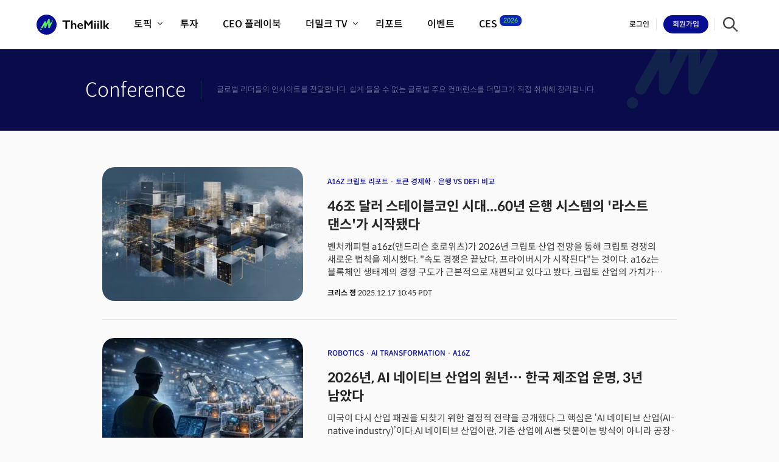

--- FILE ---
content_type: text/html; charset=utf-8
request_url: https://www.themiilk.com/conferences
body_size: 65816
content:
<!DOCTYPE html>
<html>
<head>
  <!-- Google Tag Manager -->
  <script>(function(w,d,s,l,i){w[l]=w[l]||[];w[l].push({'gtm.start':
        new Date().getTime(),event:'gtm.js'});var f=d.getElementsByTagName(s)[0],
      j=d.createElement(s),dl=l!='dataLayer'?'&l='+l:'';j.async=true;j.src=
      'https://www.googletagmanager.com/gtm.js?id='+i+dl;f.parentNode.insertBefore(j,f);
  })(window,document,'script','dataLayer','GTM-ND7P8DR');</script>
  <!-- End Google Tag Manager -->

  <script src="https://cdn.tailwindcss.com"></script>
  <script type='text/javascript'>
    redirectHost = 'https://auth.themiilk.com';
  </script>
  <title>글로벌 주요 컨퍼런스 - 더밀크 | The Miilk</title>
  <meta name="robots" content="max-image-preview:large" />
  <meta name="viewport" content="width=device-width, initial-scale=1.0, maximum-scale=1">
  <script src="/assets/packs/js/service_pack-9adccbaf481a203aade6.js"></script>
  <link rel="stylesheet" media="screen" href="/assets/packs/css/service_pack-4308af8f.css" />
  <link rel="stylesheet" media="all" href="/assets/service-c21d7e08b427bee51846c3ef31aefe870741faaedf85b43482ad35e89d68d5d8.css" data-turbolinks-track="reload" />
  <script src="/assets/service-058ae44fd3874d5de7e96ac1ad6b0e798634dcf2aac122c1643bac806383d2f8.js" data-turbolinks-track="reload"></script>
  <link rel="apple-touch-icon" sizes="180x180" href="https://assets.themiilk.com/favicon/apple-touch-icon.png">
  <link rel="icon" type="image/png" sizes="32x32" href="https://assets.themiilk.com/favicon/favicon-32x32.png">
  <link rel="icon" type="image/png" sizes="16x16" href="https://assets.themiilk.com/favicon/favicon-16x16.png">
  <link rel="icon" sizes="any" href="https://assets.themiilk.com/favicon/favicon.ico">
  <link rel="icon" type="image/svg+xml" href="https://assets.themiilk.com/favicon/favicon.svg">
  <link rel="manifest" href="https://assets.themiilk.com/favicon/site.webmanifest">
  <!--<link rel="mask-icon" href="https://assets.themiilk.com/favicon/safari-pinned-tab.svg" color="#2ad427">-->
  <link rel="shortcut icon" href="https://assets.themiilk.com/favicon/favicon.ico">
  <meta name="apple-mobile-web-app-title" content="The Miilk">
  <meta name="application-name" content="The Miilk">
  <meta name="msapplication-TileColor" content="#070d92">
  <meta name="msapplication-config" content="https://assets.themiilk.com/favicon/browserconfig.xml">
  <meta name="theme-color" content="#ffffff">
  <meta name="free-article" content="false">
  <meta name="csrf-param" content="authenticity_token" />
<meta name="csrf-token" content="6SQoML8ku82CScysCO+TY2Con4sJcS+EkfBOiu6wL6LF15HfSnL+F5sD+7mOVBaQs7335i3vSpIWn2MK6aNBnw==" />

  <link rel="stylesheet" href="https://fonts.googleapis.com/icon?family=Material+Icons">

  <script src="https://use.fontawesome.com/releases/v5.2.0/js/all.js"></script>
  <link rel="stylesheet" href="https://use.fontawesome.com/releases/v5.2.0/css/all.css">

  <meta http-equiv="Content-Security-Policy" content="upgrade-insecure-requests">
  <meta name="naver-site-verification" content="c91617b712004c1febdccd06b9ab49710f21b159" />

  <meta property="og:title" content="글로벌 주요 컨퍼런스 - 더밀크">
  <meta property="og:description" content="실리콘밸리 혁신 미디어. 더밀크는 미래 산업의 인사이트와 미국 주식 정보를 전달합니다.">

  <meta property="twitter:title" content="글로벌 주요 컨퍼런스 - 더밀크">
  <meta property="twitter:description" content="실리콘밸리 혁신 미디어. 더밀크는 미래 산업의 인사이트와 미국 주식 정보를 전달합니다.">

  <meta property="description" content="실리콘밸리 혁신 미디어. 더밀크는 미래 산업의 인사이트와 미국 주식 정보를 전달합니다.">

  <meta property="og:url" content="https://www.themiilk.com/conferences">
  <meta property="og:image" content="https://assets.themiilk.com/meta/THEMIILK-META-ORIGIN.jpg">
  <meta property="og:type" content="website">

  <meta property="keywords" content="더밀크, themiilk, 실리콘밸리, 미국주식, 미국형님, 빅테크, CES, 미국경제">
  <script src="https://cdnjs.cloudflare.com/ajax/libs/jquery/1.12.4/jquery.min.js" integrity="sha512-jGsMH83oKe9asCpkOVkBnUrDDTp8wl+adkB2D+//JtlxO4SrLoJdhbOysIFQJloQFD+C4Fl1rMsQZF76JjV0eQ==" crossorigin="anonymous"></script>

  <!-- Meta Pixel Code -->
  <script>
    !function(f,b,e,v,n,t,s)
    {if(f.fbq)return;n=f.fbq=function(){n.callMethod?
        n.callMethod.apply(n,arguments):n.queue.push(arguments)};
      if(!f._fbq)f._fbq=n;n.push=n;n.loaded=!0;n.version=‘2.0’;
      n.queue=[];t=b.createElement(e);t.async=!0;
      t.src=v;s=b.getElementsByTagName(e)[0];
      s.parentNode.insertBefore(t,s)}(window, document,‘script’,
    ‘https://connect.facebook.net/en_US/fbevents.js’);
        fbq(‘init’, ‘834162229027454’);
    fbq(‘track’, ‘PageView’);
  </script>
  <noscript><img height=“1” width=“1" style=“display:none”
                 src=“https://www.facebook.com/tr?id=834162229027454&ev=PageView&noscript=1”
    /></noscript>
  <!-- End Meta Pixel Code -->

  <script type="text/javascript">
    localStorage.removeItem('miilkUser');

  window.heap=window.heap||[],heap.load=function(e,t){window.heap.appid=e,window.heap.config=t=t||{};var r=document.createElement("script");r.type="text/javascript",r.async=!0,r.src="https://cdn.heapanalytics.com/js/heap-"+e+".js";var a=document.getElementsByTagName("script")[0];a.parentNode.insertBefore(r,a);for(var n=function(e){return function(){heap.push([e].concat(Array.prototype.slice.call(arguments,0)))}},p=["addEventProperties","addUserProperties","clearEventProperties","identify","resetIdentity","removeEventProperty","setEventProperties","track","unsetEventProperty"],o=0;o<p.length;o++)heap[p[o]]=n(p[o])};
      heap.load("585394063");

    heap.addUserProperties({
      free_count: ""
    });
  </script>
  <script type="text/javascript">
  window.stripe = {};
    stripe.env = "production" 
  </script>  
    <!-- Facebook Pixel Code -->
    <script>
    !function(f,b,e,v,n,t,s)
    {if(f.fbq)return;n=f.fbq=function(){n.callMethod?
    n.callMethod.apply(n,arguments):n.queue.push(arguments)};
    if(!f._fbq)f._fbq=n;n.push=n;n.loaded=!0;n.version='2.0';
    n.queue=[];t=b.createElement(e);t.async=!0;
    t.src=v;s=b.getElementsByTagName(e)[0];
    s.parentNode.insertBefore(t,s)}(window, document,'script',
    'https://connect.facebook.net/en_US/fbevents.js');
    fbq('init', '280336986879125');
    fbq('track', 'PageView');
    </script>
    <noscript><img height="1" width="1" style="display:none"
    src="https://www.facebook.com/tr?id=280336986879125&ev=PageView&noscript=1"
    /></noscript>
    <!-- End Facebook Pixel Code -->
    <!-- Global site tag (gtag.js) - Google Analytics -->
    <script async src="https://www.googletagmanager.com/gtag/js?id=UA-181413618-1"></script>
    <script>
      window.dataLayer = window.dataLayer || [];
      function gtag(){dataLayer.push(arguments);}
      gtag('js', new Date());

      gtag('config', 'UA-181413618-1');
      gtag('set', 'user_properties', {
        'free_count': ""
      });
    </script>

    <script src="https://www.gstatic.com/firebasejs/7.6.1/firebase-app.js"></script>
    <script src="https://www.gstatic.com/firebasejs/7.6.1/firebase-analytics.js"></script>
    <script>
      var firebaseConfig = {
        apiKey: "AIzaSyCvB_Azn1FqF70a6eW7YwDGIKZ-3BHjNrc",
        authDomain: "themiilk.firebaseapp.com",
        databaseURL: "https://themiilk.firebaseio.com",
        projectId: "themiilk",
        storageBucket: "themiilk.appspot.com",
        messagingSenderId: "993434415317",
        appId: "1:993434415317:web:c645e2d77f85081a49725c",
        measurementId: "G-9JH3HK14FY"
      };
      // Initialize Firebase
      firebase.initializeApp(firebaseConfig);
      firebase.analytics();
    </script>
    <script src="//d2wy8f7a9ursnm.cloudfront.net/v7/bugsnag.min.js"></script>
    <script>
    Bugsnag.start('ee631ab556c30db8222237529056b7d1');
    </script>
</head>
<body class="layout-conferences">
<!-- Google Tag Manager (noscript) -->
<noscript><iframe src="https://www.googletagmanager.com/ns.html?id=GTM-ND7P8DR"
                  height="0" width="0" style="display:none;visibility:hidden"></iframe></noscript>
<!-- End Google Tag Manager (noscript) -->


<header class="nav" id="serviceMenu">
  <div class="nav-wrapper">
    <a class="logo-container" href="/">
      <div class="logo-wrapper remove-line-height">
        <svg class="logo-svg" viewBox="0 0 200 55" version="1.1" xmlns="http://www.w3.org/2000/svg" xmlns:xlink="http://www.w3.org/1999/xlink">
          <title>The Miilk</title>
          <g class="logo-svg-wrapper" stroke="none" stroke-width="1" fill="none" fill-rule="evenodd">
            <g id="THEMIILK-V2">
              <g id="THEMIILK-V2-LOGO-ONLY">
                <circle class="svg-primary-blue" id="THEMIILK-V2-LOGO-CIRCLE" cx="27.5" cy="27.5" r="27.5"></circle>
                <g id="LOGO/MARK">
                  <rect id="Area" x="0" y="0" width="55" height="55"></rect>
                  <path class="svg-primary-green-neon" d="M14.0940656,40.6074598 C14.3304934,39.5278454 13.6454431,38.4612795 12.5642753,38.2254731 C11.4827969,37.989356 10.4146777,38.6734743 10.1782499,39.7530887 C9.94182208,40.832703 10.6268724,41.8992689 11.7080402,42.1350753 C12.7895186,42.3711924 13.8576379,41.6870742 14.0940656,40.6074598"></path>
                  <path class="svg-primary-green-neon" d="M15.1093381,37.2015948 C14.7654149,37.2015948 14.4168315,37.1146043 14.0968307,36.9316135 C13.1169447,36.3711461 12.7767497,35.1228322 13.3369064,34.1426356 L21.7547919,19.419802 C22.2133562,18.6176252 23.1531644,18.2224398 24.0469919,18.4573141 C24.9408194,18.6912565 25.5665298,19.4959187 25.573054,20.4198822 L25.6146852,26.4119751 L32.2734983,12.7289889 C32.68981,11.8733751 33.6420454,11.4179176 34.5684944,11.6310444 C35.4958754,11.8441711 36.1535858,12.6687169 36.1551392,13.620331 L36.17378,26.5716649 L38.6573591,21.6346426 C39.1647002,20.6264847 40.3931306,20.2198041 41.4019098,20.7274558 C42.4103784,21.2344862 42.8164377,22.4635379 42.3090966,23.4716958 L35.9681096,36.0759997 C35.5427881,36.9216717 34.5917954,37.364702 33.6718707,37.145983 C32.7507034,36.928196 32.0998279,36.1067571 32.0985852,35.1604246 L32.0802551,22.4678874 L25.4699082,36.0517666 C25.0545285,36.9052057 24.1050891,37.3600418 23.1801936,37.1506432 C22.254366,36.9406233 21.5947915,36.1207377 21.5882672,35.171609 L21.5382477,28.0337268 L16.885498,36.1719999 C16.508332,36.8318851 15.8189322,37.2015948 15.1093381,37.2015948"></path>
                  <path class="svg-primary-green-neon" d="M44.9493518,17.9744236 C45.1857796,16.8948092 44.5007293,15.8282434 43.4195615,15.5924369 C42.3380831,15.3563198 41.2699638,16.0401274 41.0335361,17.1197418 C40.7971083,18.1993562 41.4821586,19.265922 42.563637,19.5020391 C43.6448048,19.7378455 44.7129241,19.054038 44.9493518,17.9744236"></path>
                </g>
              </g>
              <g class="svg-black" id="THEMIILK-V2-TYPO-ONLY" transform="translate(71.000000, 16.000000)">
                <path d="M127.628848,7.67731384 L121.395455,15.3214792 L128.401819,23.1645354 L123.270498,23.1645354 L116.543607,15.3214792 L122.875638,7.67731384 L127.628848,7.67731384 Z M112.431851,23.1645354 L116.477849,23.1645354 L116.477849,0 L112.431851,0 L112.431851,23.1645354 Z M104.208338,23.1645354 L108.254336,23.1645354 L108.254336,0 L104.208338,0 L104.208338,23.1645354 Z M95.853308,23.1645354 L99.8993062,23.1645354 L99.8993062,7.67731384 L95.853308,7.67731384 L95.853308,23.1645354 Z M97.8763071,0.514114214 C98.5013214,0.514114214 99.0385545,0.740524609 99.4880065,1.19397084 C99.9374584,1.64710436 100.162339,2.18873807 100.162339,2.81887197 C100.162339,3.42680265 99.9374584,3.96843636 99.4880065,4.4437731 C99.0494108,4.90816459 98.5121777,5.14020397 97.8763071,5.14020397 C97.2621491,5.14020397 96.724916,4.90816459 96.2642975,4.4437731 C95.8148456,3.96843636 95.5899645,3.42680265 95.5899645,2.81887197 C95.5899645,2.17779281 95.8204288,1.6361591 96.2807371,1.19397084 C96.7413556,0.740524609 97.2733156,0.514114214 97.8763071,0.514114214 L97.8763071,0.514114214 Z M87.4982783,23.1645354 L91.5442765,23.1645354 L91.5442765,7.67731384 L87.4982783,7.67731384 L87.4982783,23.1645354 Z M89.5212774,0.514114214 C90.1459815,0.514114214 90.6835248,0.740524609 91.1329767,1.19397084 C91.5824287,1.64710436 91.8073098,2.18873807 91.8073098,2.81887197 C91.8073098,3.42680265 91.5824287,3.96843636 91.1329767,4.4437731 C90.6943811,4.90816459 90.157148,5.14020397 89.5212774,5.14020397 C88.9071194,5.14020397 88.3698863,4.90816459 87.9092678,4.4437731 C87.4598158,3.96843636 87.2349348,3.42680265 87.2349348,2.81887197 C87.2349348,2.17779281 87.4653991,1.6361591 87.9257074,1.19397084 C88.3863259,0.740524609 88.9179757,0.514114214 89.5212774,0.514114214 L89.5212774,0.514114214 Z M63.7486658,0 L71.2978459,9.13647255 L78.8470259,0 L82.8108262,0 L82.8108262,23.1645354 L78.3699678,23.1645354 L78.3699678,6.89801175 L78.2384512,6.89801175 L71.5940685,15.0562913 L70.9690542,15.0562913 L64.3243614,6.89801175 L64.1928447,6.89801175 L64.1928447,23.1645354 L59.7519864,23.1645354 L59.7519864,0 L63.7486658,0 Z M52.2521251,13.762875 C52.1426313,12.6352011 51.8026731,11.7564536 51.2325608,11.1263197 C50.6624485,10.4852406 49.8783115,10.164701 48.8804599,10.164701 C47.8608957,10.164701 47.0386064,10.4686663 46.4135921,11.076597 C45.7994341,11.6845277 45.4101573,12.5798494 45.2457614,13.762875 L52.2521251,13.762875 Z M48.7160641,7.37897749 C50.9748006,7.37897749 52.7620623,8.10855684 54.0778492,9.56771555 C55.3936361,11.0268743 56.0515296,13.0442409 56.0515296,15.6198155 L56.0515296,16.2333752 L45.1800031,16.2333752 C45.3443989,17.6152917 45.8543361,18.6819849 46.7095046,19.4337675 C47.5758395,20.1742921 48.7601098,20.5445544 50.2623153,20.5445544 C51.2269776,20.5445544 52.1534876,20.378812 53.0418454,20.0473271 C53.9407493,19.7045843 54.8672593,19.1904701 55.8213754,18.5049845 L55.8213754,21.5396343 C54.0229472,22.8217926 51.8411355,23.4631845 49.2753201,23.4631845 C46.8521877,23.4631845 44.8729241,22.7279762 43.3378394,21.2575595 C41.8030649,19.7874555 41.0353674,17.8307568 41.0353674,15.3877762 C41.0353674,13.0332957 41.7425796,11.1097455 43.157004,9.61743828 C44.5825949,8.12513108 46.4356149,7.37897749 48.7160641,7.37897749 L48.7160641,7.37897749 Z M27.664094,0 L27.664094,9.84947766 L27.7627315,9.84947766 C29.0673519,8.2023733 30.640899,7.37897749 32.4830627,7.37897749 C34.1167849,7.37897749 35.4325718,7.92061119 36.4301132,9.00387861 C37.4279648,10.087146 37.9270457,11.502211 37.9270457,13.2487608 L37.9270457,23.1645354 L33.8974871,23.1645354 L33.8974871,14.0280629 C33.8974871,12.9888892 33.6505832,12.1654934 33.1573957,11.5575627 C32.6747544,10.9383741 32.0115879,10.6287797 31.1672758,10.6287797 C30.5531178,10.6287797 29.9721492,10.8057801 29.4237496,11.1594682 C28.8865165,11.5131563 28.2999646,12.0991964 27.664094,12.917276 L27.664094,23.1645354 L23.6180958,23.1645354 L23.6180958,0 L27.664094,0 Z M20.7563678,0 L20.7563678,3.4987286 L12.5986131,3.4987286 L12.5986131,23.1645354 L8.15775474,23.1645354 L8.15775474,3.4987286 L0,3.4987286 L0,0 L20.7563678,0 Z"></path>
              </g>
            </g>
          </g>
        </svg>
      </div>
</a>
    <div class="menus-wrapper">
      <ul class="menus">
          <li class="menu small-tablet-only fold-only">
            <div class="item">
                <a class="button-wrapper signin-btn" href="/login?url=/conferences">
                  <div class="button button-text button-login">
                    <span class="label">로그인</span>
                  </div>
</a>
              <a class="button-wrapper signup-btn no-deco" href="/signup">
                <div class="button-signup">
                  <div class="button button-box round">
                    <span class="label">회원가입</span>
                  </div>
                </div>
</a>            </div>
          </li>
        <li class="menu">
          <div class="item">
            <span class="name">토픽</span>
            <div class="icon-arrow">
              <div class="icon"></div>
            </div>
          </div>

          <div class="sub-menus-container topics">
            <div class="sub-menus-wrapper">
              <ul class="sub-menus">
                <li class="sub-menu">
                  <a class="name" href="/topics/big-tech">
                    빅테크기업
</a>                </li>
                <li class="sub-menu">
                  <a class="name" href="/topics/ai">
                    인공지능(AI)
</a>                </li>
                <li class="sub-menu">
                  <a class="name" href="/topics/mobility">
                    모빌리티
</a>                </li>
                <li class="sub-menu">
                  <a class="name" href="/topics/food-tech">
                    푸드테크
</a>                </li>
              </ul>
              <ul class="sub-menus">
                <li class="sub-menu">
                  <a class="name" href="/topics/healthcare">
                    헬스케어
</a>                </li>
                <li class="sub-menu">
                  <a class="name" href="/topics/retail">
                    리테일/커머스
</a>                </li>
                <li class="sub-menu">
                  <a class="name" href="/topics/startup">
                    스타트업
</a>                </li>
                <li class="sub-menu">
                  <a class="name" href="/topics/security">
                    정보보안
</a>                </li>
              </ul>
              <ul class="sub-menus">
                <li class="sub-menu">
                  <a class="name" href="/topics/media">
                    미디어/엔터테인먼트
</a>                </li>
                <li class="sub-menu">
                  <a class="name" href="/topics/saas">
                    SaaS/클라우드
</a>                </li>
                <li class="sub-menu">
                  <a class="name" href="/topics/fintech">
                    핀테크/에듀테크
</a>                </li>
                <li class="sub-menu">
                  <a class="name" href="/topics/hardware">
                    제조/하드웨어
</a>                </li>
              </ul>
            </div>

            <div class="sub-menus-full">
              <a class="button button-arrow small no-deco" href="/topics/all">
                <span>전체 기사 보기</span>
                <div class="icon-arrow">
                  <div class="icon"></div>
                </div>
</a>            </div>
          </div>
        </li>
        <li class="menu">
          <div class="item">
            <a class="name " href="/investing">
              <span>투자</span>
</a>          </div>
        </li>
        <li class="menu">
          <div class="item">
            <a class="name active" href="/playbooks">
              <span>CEO 플레이북</span>
</a>          </div>
        </li>
        <li class="menu">
          <div class="item">
            <span class="name">더밀크 TV</span>
            <div class="icon-arrow">
              <div class="icon"></div>
            </div>
          </div>

          <div class="sub-menus-container videos">
            <div class="sub-menus-wrapper">
              <ul class="sub-menus videos">
                <li class="sub-menu">
                  <a class="name" href="/videos">
                    최신비디오
</a>                </li>

                  <li class="sub-menu">
                    <a class="name" href="/videos/category/62">
                        혁신원정대
</a>                  </li>
                  <li class="sub-menu">
                    <a class="name" href="/videos/category/57">
                        인자기(사람,돈,기술 이야기)
</a>                  </li>
                  <li class="sub-menu">
                    <a class="name" href="/videos/category/44">
                        크리스의 뉴욕 시그널
</a>                  </li>
                  <li class="sub-menu">
                    <a class="name" href="/videos/category/56">
                        더밀크 아카데미
</a>                  </li>
                  <li class="sub-menu">
                    <a class="name" href="/videos/category/54">
                        더웨이브/트렌드쇼
</a>                  </li>
                  <li class="sub-menu">
                    <a class="name" href="/videos/category/24">
                        밸리토크
</a>                  </li>
              </ul>
            </div>
          </div>
        </li>
        <li class="menu">
          <div class="item">
            <a class="name " href="/reports">
              <span>리포트</span>
</a>          </div>
        </li>
        <li class="menu">
          <div class="item">
            <a class="name " href="/events">
              <span>이벤트</span>
</a>          </div>
        </li>

        <li class="menu relative !mr-[40px]">
          <div class="item">
            <a class="name convert:inline-block" href="/ces">
              <span>CES</span>
</a>            <span class="name convert:hidden">CES</span>
            <div class="icon-arrow converted-hide-flex">
              <div class="icon"></div>
            </div>
            <sup class="no-deco absolute top-2 lg:top-1 left-16 convert:left-14 lg:left-full -ml-5 lg:-ml-3 px-2 py-3 bg-primary_blue_deep_hover text-primary_green_light rounded-10 transform scale-75">2026</sup>
          </div>

          <div class="sub-menus-container videos">
            <div class="sub-menus-wrapper">
              <ul class="sub-menus videos">
                <li class="sub-menu">
                  <a class="name" href="/ces/articles">
                    전체기사
</a>                </li>
                <li class="sub-menu">
                  <a class="name" href="/ces/video">
                    비디오
</a>                </li>
                <li class="sub-menu">
                  <a class="name" href="/ces/summary">
                    역사 및 개요
</a>                </li>
                <li class="sub-menu">
                  <a class="name" href="/ces/guide">
                    필드 가이드
</a>                </li>
                <li class="sub-menu">
                  <a class="name point" taget="_blank" href="https://themiilkces.page/">
                    CES2026 with TheMiilk
</a>                </li>
              </ul>
            </div>
          </div>
        </li>
      </ul>
    </div>

    <div class="side-menus">
          <a class="button-wrapper signin-btn fold-hide force" href="/login?url=%2Fconferences">
            <div class="button button-text button-login">
              <span class="label">로그인</span>
            </div>
</a>
          <a class="button-wrapper signup-btn no-deco" href="/signup?url=%2Fconferences">
            <div class="button-signup">
              <div class="button button-box round">
                <span class="label"><span class="fold-hide">회원</span>가입</span>
              </div>
            </div>
</a>
      <a class="button-wrapper search-btn" id="searchBtn" href="/search">
        <div class="button-search remove-line-height">
          <img alt="Search" class="icon-search" src="https://assets.themiilk.com/common/icon-search-nav.svg" />
        </div>
</a>
      <div class="menus-activator mobile-only">
        <button class="button button-hamburger">
          <div class="item"></div>
          <div class="item"></div>
          <div class="item"></div>
        </button>
      </div>
    </div>
  </div>
</header>

<script>
  $('.notification-btn').hover(function() {
    $.ajax({
      type: 'GET',
      url: '/notifications/read_all',
      success: function (result) {
      },
      error: function (result) {
      }
    })
  }, function () {
  });

  $('.notification-remove').click(function() {
    let id = $(this).data('id');
    $.ajax({
      type: 'GET',
      url: `/notifications/${id}/remove`,
      success: function (res) {
        console.log(res);
      },
      err: function (err) {
        console.error(err);
      }
    })
  })

  $('.notification-remove-all').click(function() {
    $.ajax({
      type: 'GET',
      url: `/notifications/remove_all`,
      success: function (res) {
        console.log(res);
      },
      err: function (err) {
        console.error(err);
      }
    })
  })
</script>

<section class="service-container">
  <div class="print-header">
    <svg class="logo-svg" viewBox="0 0 200 55" version="1.1" xmlns="http://www.w3.org/2000/svg" xmlns:xlink="http://www.w3.org/1999/xlink">
        <title>The Miilk</title>
        <g class="logo-svg-wrapper" stroke="none" stroke-width="1" fill="none" fill-rule="evenodd">
          <g id="THEMIILK-V2">
            <g id="THEMIILK-V2-LOGO-ONLY">
              <circle class="svg-primary-blue" id="THEMIILK-V2-LOGO-CIRCLE" cx="27.5" cy="27.5" r="27.5"></circle>
              <g id="LOGO/MARK">
                <rect id="Area" x="0" y="0" width="55" height="55"></rect>
                <path class="svg-primary-green-neon" d="M14.0940656,40.6074598 C14.3304934,39.5278454 13.6454431,38.4612795 12.5642753,38.2254731 C11.4827969,37.989356 10.4146777,38.6734743 10.1782499,39.7530887 C9.94182208,40.832703 10.6268724,41.8992689 11.7080402,42.1350753 C12.7895186,42.3711924 13.8576379,41.6870742 14.0940656,40.6074598"></path>
                <path class="svg-primary-green-neon" d="M15.1093381,37.2015948 C14.7654149,37.2015948 14.4168315,37.1146043 14.0968307,36.9316135 C13.1169447,36.3711461 12.7767497,35.1228322 13.3369064,34.1426356 L21.7547919,19.419802 C22.2133562,18.6176252 23.1531644,18.2224398 24.0469919,18.4573141 C24.9408194,18.6912565 25.5665298,19.4959187 25.573054,20.4198822 L25.6146852,26.4119751 L32.2734983,12.7289889 C32.68981,11.8733751 33.6420454,11.4179176 34.5684944,11.6310444 C35.4958754,11.8441711 36.1535858,12.6687169 36.1551392,13.620331 L36.17378,26.5716649 L38.6573591,21.6346426 C39.1647002,20.6264847 40.3931306,20.2198041 41.4019098,20.7274558 C42.4103784,21.2344862 42.8164377,22.4635379 42.3090966,23.4716958 L35.9681096,36.0759997 C35.5427881,36.9216717 34.5917954,37.364702 33.6718707,37.145983 C32.7507034,36.928196 32.0998279,36.1067571 32.0985852,35.1604246 L32.0802551,22.4678874 L25.4699082,36.0517666 C25.0545285,36.9052057 24.1050891,37.3600418 23.1801936,37.1506432 C22.254366,36.9406233 21.5947915,36.1207377 21.5882672,35.171609 L21.5382477,28.0337268 L16.885498,36.1719999 C16.508332,36.8318851 15.8189322,37.2015948 15.1093381,37.2015948"></path>
                <path class="svg-primary-green-neon" d="M44.9493518,17.9744236 C45.1857796,16.8948092 44.5007293,15.8282434 43.4195615,15.5924369 C42.3380831,15.3563198 41.2699638,16.0401274 41.0335361,17.1197418 C40.7971083,18.1993562 41.4821586,19.265922 42.563637,19.5020391 C43.6448048,19.7378455 44.7129241,19.054038 44.9493518,17.9744236"></path>
              </g>
            </g>
            <g class="svg-black" id="THEMIILK-V2-TYPO-ONLY" transform="translate(71.000000, 16.000000)">
              <path d="M127.628848,7.67731384 L121.395455,15.3214792 L128.401819,23.1645354 L123.270498,23.1645354 L116.543607,15.3214792 L122.875638,7.67731384 L127.628848,7.67731384 Z M112.431851,23.1645354 L116.477849,23.1645354 L116.477849,0 L112.431851,0 L112.431851,23.1645354 Z M104.208338,23.1645354 L108.254336,23.1645354 L108.254336,0 L104.208338,0 L104.208338,23.1645354 Z M95.853308,23.1645354 L99.8993062,23.1645354 L99.8993062,7.67731384 L95.853308,7.67731384 L95.853308,23.1645354 Z M97.8763071,0.514114214 C98.5013214,0.514114214 99.0385545,0.740524609 99.4880065,1.19397084 C99.9374584,1.64710436 100.162339,2.18873807 100.162339,2.81887197 C100.162339,3.42680265 99.9374584,3.96843636 99.4880065,4.4437731 C99.0494108,4.90816459 98.5121777,5.14020397 97.8763071,5.14020397 C97.2621491,5.14020397 96.724916,4.90816459 96.2642975,4.4437731 C95.8148456,3.96843636 95.5899645,3.42680265 95.5899645,2.81887197 C95.5899645,2.17779281 95.8204288,1.6361591 96.2807371,1.19397084 C96.7413556,0.740524609 97.2733156,0.514114214 97.8763071,0.514114214 L97.8763071,0.514114214 Z M87.4982783,23.1645354 L91.5442765,23.1645354 L91.5442765,7.67731384 L87.4982783,7.67731384 L87.4982783,23.1645354 Z M89.5212774,0.514114214 C90.1459815,0.514114214 90.6835248,0.740524609 91.1329767,1.19397084 C91.5824287,1.64710436 91.8073098,2.18873807 91.8073098,2.81887197 C91.8073098,3.42680265 91.5824287,3.96843636 91.1329767,4.4437731 C90.6943811,4.90816459 90.157148,5.14020397 89.5212774,5.14020397 C88.9071194,5.14020397 88.3698863,4.90816459 87.9092678,4.4437731 C87.4598158,3.96843636 87.2349348,3.42680265 87.2349348,2.81887197 C87.2349348,2.17779281 87.4653991,1.6361591 87.9257074,1.19397084 C88.3863259,0.740524609 88.9179757,0.514114214 89.5212774,0.514114214 L89.5212774,0.514114214 Z M63.7486658,0 L71.2978459,9.13647255 L78.8470259,0 L82.8108262,0 L82.8108262,23.1645354 L78.3699678,23.1645354 L78.3699678,6.89801175 L78.2384512,6.89801175 L71.5940685,15.0562913 L70.9690542,15.0562913 L64.3243614,6.89801175 L64.1928447,6.89801175 L64.1928447,23.1645354 L59.7519864,23.1645354 L59.7519864,0 L63.7486658,0 Z M52.2521251,13.762875 C52.1426313,12.6352011 51.8026731,11.7564536 51.2325608,11.1263197 C50.6624485,10.4852406 49.8783115,10.164701 48.8804599,10.164701 C47.8608957,10.164701 47.0386064,10.4686663 46.4135921,11.076597 C45.7994341,11.6845277 45.4101573,12.5798494 45.2457614,13.762875 L52.2521251,13.762875 Z M48.7160641,7.37897749 C50.9748006,7.37897749 52.7620623,8.10855684 54.0778492,9.56771555 C55.3936361,11.0268743 56.0515296,13.0442409 56.0515296,15.6198155 L56.0515296,16.2333752 L45.1800031,16.2333752 C45.3443989,17.6152917 45.8543361,18.6819849 46.7095046,19.4337675 C47.5758395,20.1742921 48.7601098,20.5445544 50.2623153,20.5445544 C51.2269776,20.5445544 52.1534876,20.378812 53.0418454,20.0473271 C53.9407493,19.7045843 54.8672593,19.1904701 55.8213754,18.5049845 L55.8213754,21.5396343 C54.0229472,22.8217926 51.8411355,23.4631845 49.2753201,23.4631845 C46.8521877,23.4631845 44.8729241,22.7279762 43.3378394,21.2575595 C41.8030649,19.7874555 41.0353674,17.8307568 41.0353674,15.3877762 C41.0353674,13.0332957 41.7425796,11.1097455 43.157004,9.61743828 C44.5825949,8.12513108 46.4356149,7.37897749 48.7160641,7.37897749 L48.7160641,7.37897749 Z M27.664094,0 L27.664094,9.84947766 L27.7627315,9.84947766 C29.0673519,8.2023733 30.640899,7.37897749 32.4830627,7.37897749 C34.1167849,7.37897749 35.4325718,7.92061119 36.4301132,9.00387861 C37.4279648,10.087146 37.9270457,11.502211 37.9270457,13.2487608 L37.9270457,23.1645354 L33.8974871,23.1645354 L33.8974871,14.0280629 C33.8974871,12.9888892 33.6505832,12.1654934 33.1573957,11.5575627 C32.6747544,10.9383741 32.0115879,10.6287797 31.1672758,10.6287797 C30.5531178,10.6287797 29.9721492,10.8057801 29.4237496,11.1594682 C28.8865165,11.5131563 28.2999646,12.0991964 27.664094,12.917276 L27.664094,23.1645354 L23.6180958,23.1645354 L23.6180958,0 L27.664094,0 Z M20.7563678,0 L20.7563678,3.4987286 L12.5986131,3.4987286 L12.5986131,23.1645354 L8.15775474,23.1645354 L8.15775474,3.4987286 L0,3.4987286 L0,0 L20.7563678,0 Z"></path>
            </g>
          </g>
        </g>
      </svg>
  </div>
  <section class="conference-landing">
  <section class="conference-landing-head">
    <div class="content">
      <h1 class="label-sub-title title c-white">Conference</h1>

      <p class="label-small-description description c-white">
        글로벌 리더들의 인사이트를 전달합니다. 쉽게 들을 수 없는 글로벌 주요 컨퍼런스를 더밀크가 직접 취재해 정리합니다.
      </p>
    </div>
  </section>

  <section class="conference-landing-content">
    <div class="content single">
      <div class="content-wrapper">
            <ul class="list">
              <li class="item">
                <article class="item-wrapper investing-item">
                  <div class="image-wrapper remove-line-height">
                    <a href="/articles/a40a06c95">
                      <div class="image-box float fit-cover">
                          <picture>
                            <source
                              data-srcset="https://dsi523du1o5iq.cloudfront.net/fit-in/750x0/production/article/8ecc0520ad/17c43c3bee_1765997055 375w"
                              media="(max-width: 375px)"
                              type="image/webp"
                            />
                            <source
                                data-srcset="https://dsi523du1o5iq.cloudfront.net/fit-in/375x0/production/article/8ecc0520ad/17c43c3bee_1765997055 1x, https://dsi523du1o5iq.cloudfront.net/fit-in/750x0/production/article/8ecc0520ad/17c43c3bee_1765997055 2x"
                                type="image/webp"
                            />
                            <source
                                srcset="https://dsi523du1o5iq.cloudfront.net/fit-in/750x0/production/article/8ecc0520ad/17c43c3bee_1765997055 375w"
                                media="(max-width: 375px)"
                                type="image/jpg"
                            />
                            <img srcset="https://dsi523du1o5iq.cloudfront.net/fit-in/760x0/production/article/8ecc0520ad/17c43c3bee_1765997055 2x, https://dsi523du1o5iq.cloudfront.net/fit-in/1520x0/production/article/8ecc0520ad/17c43c3bee_1765997055 4x" sizes="auto" alt="46조 달러 스테이블코인 시대...60년 은행 시스템의 &#39;라스트 댄스&#39;가 시작됐다" class="" src="https://dsi523du1o5iq.cloudfront.net/fit-in/380x0/production/article/8ecc0520ad/17c43c3bee_1765997055" />
                          </picture>
                      </div>
</a>                    <img alt="" class="blank-image" src="/assets/common/blank-6-4-9b09ecfd7295a32f8a4210ed1cf793799bd81b7d43a7a04bc43b20f028f1550e.png" />
                  </div>

                  <div class="text-wrapper">
                      <ul class="tags">
                          <li class="tag">
                            <a class="tag-linkage" href="/tags/17588">
                              A16Z 크립토 리포트
</a>                          </li>
                          <li class="tag">
                            <a class="tag-linkage" href="/tags/17592">
                              토큰 경제학
</a>                          </li>
                          <li class="tag">
                            <a class="tag-linkage" href="/tags/17594">
                              은행 VS DEFI 비교
</a>                          </li>
                      </ul>

                    <a href="/articles/a40a06c95">
                      <h2 class="title label-middle-title bold ellipsis two">
                        46조 달러 스테이블코인 시대...60년 은행 시스템의 &#39;라스트 댄스&#39;가 시작됐다
                      </h2>
</a>
                    <a class="no-deco" href="/articles/a40a06c95">
                      <p class="description label-middle-description ellipsis three">
                        벤처캐피털 a16z(앤드리슨 호로위츠)가 2026년 크립토 산업 전망을 통해 크립토 경쟁의 새로운 법칙을 제시했다. &quot;속도 경쟁은 끝났다, 프라이버시가 시작된다&quot;는 것이다. a16z는 블록체인 생태계의 경쟁 구도가 근본적으로 재편되고 있다고 봤다. 크립토 산업의 가치가 &#39;성능&#39;에서 &#39;신뢰&#39;로 이동하고 있다고 분석했다. 지난 5년간 업계를 지배했던 속도와 수수료 경쟁은 한계에 도달했다. 이제 프라이버시와 온체인 신용, 그리고 검증 가능한 컴퓨팅이 새로운 해자가 된다. 디지털 화폐 산업의 패러다임이 바뀌는 것이다. 
                      </p>
</a>
                    <p class="author label-xsmall">
                          <span class="bold">
                               
                                <a class="bold" href="/reporter/22">크리스 정</a>
                          </span>
                      <span class="date">
                        2025.12.17 10:45 PDT
                      </span>
                    </p>
                  </div>
                </article>
              </li>
              <li class="item">
                <article class="item-wrapper investing-item">
                  <div class="image-wrapper remove-line-height">
                    <a href="/articles/a2eddfaad">
                      <div class="image-box float fit-cover">
                          <picture>
                            <source
                              data-srcset="https://dsi523du1o5iq.cloudfront.net/fit-in/750x0/production/article/a3c2aa4809/7a18e08684_1765946720 375w"
                              media="(max-width: 375px)"
                              type="image/webp"
                            />
                            <source
                                data-srcset="https://dsi523du1o5iq.cloudfront.net/fit-in/375x0/production/article/a3c2aa4809/7a18e08684_1765946720 1x, https://dsi523du1o5iq.cloudfront.net/fit-in/750x0/production/article/a3c2aa4809/7a18e08684_1765946720 2x"
                                type="image/webp"
                            />
                            <source
                                srcset="https://dsi523du1o5iq.cloudfront.net/fit-in/750x0/production/article/a3c2aa4809/7a18e08684_1765946720 375w"
                                media="(max-width: 375px)"
                                type="image/jpg"
                            />
                            <img srcset="https://dsi523du1o5iq.cloudfront.net/fit-in/760x0/production/article/a3c2aa4809/7a18e08684_1765946720 2x, https://dsi523du1o5iq.cloudfront.net/fit-in/1520x0/production/article/a3c2aa4809/7a18e08684_1765946720 4x" sizes="auto" alt="2026년, AI 네이티브 산업의 원년… 한국 제조업 운명, 3년 남았다" class="" src="https://dsi523du1o5iq.cloudfront.net/fit-in/380x0/production/article/a3c2aa4809/7a18e08684_1765946720" />
                          </picture>
                      </div>
</a>                    <img alt="" class="blank-image" src="/assets/common/blank-6-4-9b09ecfd7295a32f8a4210ed1cf793799bd81b7d43a7a04bc43b20f028f1550e.png" />
                  </div>

                  <div class="text-wrapper">
                      <ul class="tags">
                          <li class="tag">
                            <a class="tag-linkage" href="/tags/1010">
                              ROBOTICS
</a>                          </li>
                          <li class="tag">
                            <a class="tag-linkage" href="/tags/1291">
                              AI TRANSFORMATION
</a>                          </li>
                          <li class="tag">
                            <a class="tag-linkage" href="/tags/2019">
                              A16Z
</a>                          </li>
                      </ul>

                    <a href="/articles/a2eddfaad">
                      <h2 class="title label-middle-title bold ellipsis two">
                        2026년, AI 네이티브 산업의 원년… 한국 제조업 운명, 3년 남았다
                      </h2>
</a>
                    <a class="no-deco" href="/articles/a2eddfaad">
                      <p class="description label-middle-description ellipsis three">
                        미국이 다시 산업 패권을 되찾기 위한 결정적 전략을 공개했다.그 핵심은 ‘AI 네이티브 산업(AI-native industry)’이다.AI 네이티브 산업이란, 기존 산업에 AI를 덧붙이는 방식이 아니라 공장·에너지·물류·인프라를 처음부터 AI와 소프트웨어를 중심으로 설계한 산업 체계를 의미한다. 설계·운영·의사결정·자동화가 모두 AI를 전제로 작동하는 구조다. 공장은 더 이상 단순한 생산 시설이 아니라, 데이터와 알고리즘으로 진화하는 ‘제품 그 자체’가 된다.실리콘밸리 최고 영향력 벤처캐피털 a16z(앤드리슨 호로위츠)는 ‘2026년 빅 아이디어’ 보고서를 통해 이 AI 네이티브 산업이 제조·에너지·광업·물류·연구소 전반으로 확산되며 미국 경제 재건의 핵심 축이 될 것이라고 선언했다.AI는 이제 사무실과 서버를 넘어 공장 바닥, 항만 크레인, 전력망, 연구 실험실까지 침투하고 있다. 2026년은 ‘AI를 활용하는 산업’이 아니라 ‘AI로 태어난 산업’만이 살아남는 분기점이 될 가능성이 크다.a16z &#39;아메리칸 다이나미즘&#39; 부문이 조명한 이 트렌드는 미국의 디지털 혁명을 넘어 물리적 세계에 AI를 깊숙히 이식하는 산업 대전환을 예고한다. 시뮬레이션·자동화 설계·AI 기반 운영으로 무장한 기업들이 완전히 새로운 산업 생태계를 구축할 것이라는 전망을 내놨다. 단순한 기술 트렌드 보고서가 아니라 미국이 다세기의 산업 주도권을 되찾기 위해 선택한 국가 전략의 청사진이어서 주목된다.
                      </p>
</a>
                    <p class="author label-xsmall">
                          <span class="bold">
                               
                                <a class="bold" href="/reporter/26">권순우 </a>
                          </span>
                      <span class="date">
                        2025.12.16 20:45 PDT
                      </span>
                    </p>
                  </div>
                </article>
              </li>
              <li class="item">
                <article class="item-wrapper investing-item">
                  <div class="image-wrapper remove-line-height">
                    <a href="/articles/a56edef32">
                      <div class="image-box float fit-cover">
                          <picture>
                            <source
                              data-srcset="https://dsi523du1o5iq.cloudfront.net/fit-in/750x0/production/article/9d268c7114/b499351e5b_1765721673 375w"
                              media="(max-width: 375px)"
                              type="image/webp"
                            />
                            <source
                                data-srcset="https://dsi523du1o5iq.cloudfront.net/fit-in/375x0/production/article/9d268c7114/b499351e5b_1765721673 1x, https://dsi523du1o5iq.cloudfront.net/fit-in/750x0/production/article/9d268c7114/b499351e5b_1765721673 2x"
                                type="image/webp"
                            />
                            <source
                                srcset="https://dsi523du1o5iq.cloudfront.net/fit-in/750x0/production/article/9d268c7114/b499351e5b_1765721673 375w"
                                media="(max-width: 375px)"
                                type="image/jpg"
                            />
                            <img srcset="https://dsi523du1o5iq.cloudfront.net/fit-in/760x0/production/article/9d268c7114/b499351e5b_1765721673 2x, https://dsi523du1o5iq.cloudfront.net/fit-in/1520x0/production/article/9d268c7114/b499351e5b_1765721673 4x" sizes="auto" alt="AI 전략은 넘친다. 인간의 전략은 있는가? 성소라 교수 ‘휴먼코드’" class="" src="https://dsi523du1o5iq.cloudfront.net/fit-in/380x0/production/article/9d268c7114/b499351e5b_1765721673" />
                          </picture>
                      </div>
</a>                    <img alt="" class="blank-image" src="/assets/common/blank-6-4-9b09ecfd7295a32f8a4210ed1cf793799bd81b7d43a7a04bc43b20f028f1550e.png" />
                  </div>

                  <div class="text-wrapper">
                      <ul class="tags">
                          <li class="tag">
                            <a class="tag-linkage" href="/tags/4290">
                              새책
</a>                          </li>
                          <li class="tag">
                            <a class="tag-linkage" href="/tags/4463">
                              성소라
</a>                          </li>
                          <li class="tag">
                            <a class="tag-linkage" href="/tags/17520">
                              휴먼코드
</a>                          </li>
                      </ul>

                    <a href="/articles/a56edef32">
                      <h2 class="title label-middle-title bold ellipsis two">
                        AI 전략은 넘친다. 인간의 전략은 있는가? 성소라 교수 ‘휴먼코드’
                      </h2>
</a>
                    <a class="no-deco" href="/articles/a56edef32">
                      <p class="description label-middle-description ellipsis three">
                        &quot;AI가 답을 내놓는 시대, 인간은 질문으로 승부한다&quot;AI가 인간을 대신해 스스로 판단하고 행동하는 &#39;에이전틱 AI&#39; 시대다. 챗GPT가 등장한 지 3년, 구글 제미나이 3.0과 오픈AI의 GPT5.2 모델은 단순한 대화를 넘어 복잡한 업무를 자율적으로 수행하는 단계에 진입했다. 이 전환점에서 성소라 전 워싱턴대학교 경영대학 교수가 AI 시대, 인간과 인간 조직의 전략을 제시한 화제의 신작, &#39;휴먼코드&#39;를 출간했다. 성 교수가 &#39;휴먼 코드&#39;를 통해 던지는 질문은 명확하다. AI 활용법(How-to)을 넘어, &quot;인간만의 전략은 무엇인가?&quot;라는 것이다.더밀크는 성소라 교수와의 심층 대담을 통해 AI 시대 인간 경쟁력의 본질을 탐색했다. 그가 제시하는 &#39;휴먼 코드&#39;는 단순한 생존 전략이 아니라, 기술이 사회의 규칙을 다시 쓰는 시대에 인간이 어떻게 주체성을 유지할 것인가에 대한 근본적 성찰이다.👉  『휴먼 코드: AI 시대, 인간으로 살아남는 법』 저자: 성소라 출판사: 더스퀘어
                      </p>
</a>
                    <p class="author label-xsmall">
                          <span class="bold">
                               
                                <a class="bold" href="/reporter/3">손재권</a>
                          </span>
                      <span class="date">
                        2025.12.14 15:00 PDT
                      </span>
                    </p>
                  </div>
                </article>
              </li>
              <li class="item">
                <article class="item-wrapper investing-item">
                  <div class="image-wrapper remove-line-height">
                    <a href="/articles/a41eba337">
                      <div class="image-box float fit-cover">
                          <picture>
                            <source
                              data-srcset="https://dsi523du1o5iq.cloudfront.net/fit-in/750x0/production/article/85ed86ba71/73bd4ee718_1765686426 375w"
                              media="(max-width: 375px)"
                              type="image/webp"
                            />
                            <source
                                data-srcset="https://dsi523du1o5iq.cloudfront.net/fit-in/375x0/production/article/85ed86ba71/73bd4ee718_1765686426 1x, https://dsi523du1o5iq.cloudfront.net/fit-in/750x0/production/article/85ed86ba71/73bd4ee718_1765686426 2x"
                                type="image/webp"
                            />
                            <source
                                srcset="https://dsi523du1o5iq.cloudfront.net/fit-in/750x0/production/article/85ed86ba71/73bd4ee718_1765686426 375w"
                                media="(max-width: 375px)"
                                type="image/jpg"
                            />
                            <img srcset="https://dsi523du1o5iq.cloudfront.net/fit-in/760x0/production/article/85ed86ba71/73bd4ee718_1765686426 2x, https://dsi523du1o5iq.cloudfront.net/fit-in/1520x0/production/article/85ed86ba71/73bd4ee718_1765686426 4x" sizes="auto" alt="생성AI 시대는 끝났다. 2026년, 행동AI의 시대로" class="" src="https://dsi523du1o5iq.cloudfront.net/fit-in/380x0/production/article/85ed86ba71/73bd4ee718_1765686426" />
                          </picture>
                      </div>
</a>                    <img alt="" class="blank-image" src="/assets/common/blank-6-4-9b09ecfd7295a32f8a4210ed1cf793799bd81b7d43a7a04bc43b20f028f1550e.png" />
                  </div>

                  <div class="text-wrapper">
                      <ul class="tags">
                          <li class="tag">
                            <a class="tag-linkage" href="/tags/194">
                              구글
</a>                          </li>
                          <li class="tag">
                            <a class="tag-linkage" href="/tags/6579">
                              제미나이
</a>                          </li>
                          <li class="tag">
                            <a class="tag-linkage" href="/tags/10311">
                              AX
</a>                          </li>
                      </ul>

                    <a href="/articles/a41eba337">
                      <h2 class="title label-middle-title bold ellipsis two">
                        생성AI 시대는 끝났다. 2026년, 행동AI의 시대로
                      </h2>
</a>
                    <a class="no-deco" href="/articles/a41eba337">
                      <p class="description label-middle-description ellipsis three">
                        2025년은 인류 기술사에 있어 중대한 변곡점으로 기록될 전망이다. 첫째 구글이 강력한 AI 모델 제미나이 3를 발표하며 오픈AI의 GPT를 넘어 가장 강력한 AI 모델에 등극했다. 2022년 11월 오픈AI가 챗GPT를 발표, 전 세계에 생성형 AI 시대의 서막을 알린지 3년 만에 벌어진 일이다.  트래픽 통계 사이트 시밀러웹에 따르면 2025년 11월 한 달간 구글 제미나이 웹사이트 방문 횟수는 13억5100만건에 달한다. 전월 대비 14.36% 늘었고, 전년 같은 기간 대비로는 391.68% 급증한 수치다.  이는 단순한 통계 데이터를 넘어 더 큰 함의를 지닌다. 생성형 AI 혁명이 두 번째 단계에 접어들었다는 명백한 신호이기 때문이다. 오픈AI의 챗GPT 발표가 떠오르는 스타트업의 흥미로운 실험에 가까웠다면 3년 후 빅테크 구글이 선보인 제미나이3는 실제 사용자들의 필요와 요구를 안정적으로, 보다 광범위하게 만족시키는 제품, 서비스로 평가된다. 압도적인 점유율을 지닌 구글 검색, 전 세계 18억 명의 월간 활성 사용자(MAU) 수를 가진 지메일, 25억 명 이상의 MAU를 자랑하는 유튜브, 30억 명 이상의 MAU를 가진 구글 워크스페이스(구글 독스, 시트, 슬라이드) 등 구글의 다양한 제품들과 유기적으로 통합되며 모든 제품의 AI 전환, 모든 제품과 AI의 통합이 이뤄지고 있기 때문이다.
                      </p>
</a>
                    <p class="author label-xsmall">
                          <span class="bold">
                               
                                <a class="bold" href="/reporter/2">박원익</a>
                          </span>
                      <span class="date">
                        2025.12.14 15:00 PDT
                      </span>
                    </p>
                  </div>
                </article>
              </li>
              <li class="item">
                <article class="item-wrapper investing-item">
                  <div class="image-wrapper remove-line-height">
                    <a href="/articles/a8010009c">
                      <div class="image-box float fit-cover">
                          <picture>
                            <source
                              data-srcset="https://dsi523du1o5iq.cloudfront.net/fit-in/750x0/production/article/48070de9df/d3f94e5d2c_1765064341 375w"
                              media="(max-width: 375px)"
                              type="image/webp"
                            />
                            <source
                                data-srcset="https://dsi523du1o5iq.cloudfront.net/fit-in/375x0/production/article/48070de9df/d3f94e5d2c_1765064341 1x, https://dsi523du1o5iq.cloudfront.net/fit-in/750x0/production/article/48070de9df/d3f94e5d2c_1765064341 2x"
                                type="image/webp"
                            />
                            <source
                                srcset="https://dsi523du1o5iq.cloudfront.net/fit-in/750x0/production/article/48070de9df/d3f94e5d2c_1765064341 375w"
                                media="(max-width: 375px)"
                                type="image/jpg"
                            />
                            <img srcset="https://dsi523du1o5iq.cloudfront.net/fit-in/760x0/production/article/48070de9df/d3f94e5d2c_1765064341 2x, https://dsi523du1o5iq.cloudfront.net/fit-in/1520x0/production/article/48070de9df/d3f94e5d2c_1765064341 4x" sizes="auto" alt="왜 성공한 기업은 더 빨리 바꾸는가? 게리 샤피로가 말하는 피벗의 기술" class="" src="https://dsi523du1o5iq.cloudfront.net/fit-in/380x0/production/article/48070de9df/d3f94e5d2c_1765064341" />
                          </picture>
                      </div>
</a>                    <img alt="" class="blank-image" src="/assets/common/blank-6-4-9b09ecfd7295a32f8a4210ed1cf793799bd81b7d43a7a04bc43b20f028f1550e.png" />
                  </div>

                  <div class="text-wrapper">
                      <ul class="tags">
                          <li class="tag">
                            <a class="tag-linkage" href="/tags/510">
                              CES
</a>                          </li>
                          <li class="tag">
                            <a class="tag-linkage" href="/tags/1811">
                              BOOK REVIEW
</a>                          </li>
                          <li class="tag">
                            <a class="tag-linkage" href="/tags/509">
                              CTA
</a>                          </li>
                      </ul>

                    <a href="/articles/a8010009c">
                      <h2 class="title label-middle-title bold ellipsis two">
                        왜 성공한 기업은 더 빨리 바꾸는가? 게리 샤피로가 말하는 피벗의 기술
                      </h2>
</a>
                    <a class="no-deco" href="/articles/a8010009c">
                      <p class="description label-middle-description ellipsis three">
                        매년 1월이면 미국 라스베이거스는 전 세계 기술 산업의 중심지로 변모한다. 세계 최대 규모의 기술 박람회 CES가 열리기 때문이다. 삼성, LG, 현대 같은 대기업 총수부터 정치인, 공무원, 스타트업 창업자까지 한국에서만 매년 1만 명 이상이 이 행사를 찾는다. CES 기간 전후로 한국 언론과 소셜미디어는 새로운 제품과 기술, 트렌드 이야기로 가득 찬다. 참관기와 디브리핑이 쏟아지고, 참가의 가치를 둘러싼 논쟁도 뜨겁다.하지만 정작 이 거대한 무대를 30년 넘게 이끌어온 사람의 시선으로 기술 산업을 들여다본 적은 드물다. 게리 샤피로는 1995년부터 CTA(Consumer Technology Association) CEO로 재직하며 CES를 오늘날의 모습으로 키워냈다. 그가 40년간 기술 산업의 최전선에서 목격한 혁신과 몰락의 패턴을 한 권의 책에 담았다.&#39;피벗 오어 다이(Pivot or Die)&#39;는 CES 참관 가이드가 아니다. 올해의 기술 트렌드를 정리한 보고서도 아니다. 이 책은 샤피로가 직접 만난 창업자들, 무너진 제국들, 위기를 기회로 바꾼 기업들의 이야기를 통해 단 하나의 질문에 답한다. &quot;변화의 순간, 당신은 어떻게 할 것인가?&quot;
                      </p>
</a>
                    <p class="author label-xsmall">
                          <span class="bold">
                               
                                <a class="bold" href="/reporter/26">권순우 </a>
                          </span>
                      <span class="date">
                        2025.12.06 15:39 PDT
                      </span>
                    </p>
                  </div>
                </article>
              </li>
              <li class="item">
                <article class="item-wrapper investing-item">
                  <div class="image-wrapper remove-line-height">
                    <a href="/articles/a746a1094">
                      <div class="image-box float fit-cover">
                          <picture>
                            <source
                              data-srcset="https://dsi523du1o5iq.cloudfront.net/fit-in/750x0/production/article/047118e18b/80d89d53cb_1765063406 375w"
                              media="(max-width: 375px)"
                              type="image/webp"
                            />
                            <source
                                data-srcset="https://dsi523du1o5iq.cloudfront.net/fit-in/375x0/production/article/047118e18b/80d89d53cb_1765063406 1x, https://dsi523du1o5iq.cloudfront.net/fit-in/750x0/production/article/047118e18b/80d89d53cb_1765063406 2x"
                                type="image/webp"
                            />
                            <source
                                srcset="https://dsi523du1o5iq.cloudfront.net/fit-in/750x0/production/article/047118e18b/80d89d53cb_1765063406 375w"
                                media="(max-width: 375px)"
                                type="image/jpg"
                            />
                            <img srcset="https://dsi523du1o5iq.cloudfront.net/fit-in/760x0/production/article/047118e18b/80d89d53cb_1765063406 2x, https://dsi523du1o5iq.cloudfront.net/fit-in/1520x0/production/article/047118e18b/80d89d53cb_1765063406 4x" sizes="auto" alt="MIT가 밝힌 기업이 AX에 실패하는 진짜 이유: 기술 아닌 조직문제" class="" src="https://dsi523du1o5iq.cloudfront.net/fit-in/380x0/production/article/047118e18b/80d89d53cb_1765063406" />
                          </picture>
                      </div>
</a>                    <img alt="" class="blank-image" src="/assets/common/blank-6-4-9b09ecfd7295a32f8a4210ed1cf793799bd81b7d43a7a04bc43b20f028f1550e.png" />
                  </div>

                  <div class="text-wrapper">
                      <ul class="tags">
                          <li class="tag">
                            <a class="tag-linkage" href="/tags/2171">
                              MIT
</a>                          </li>
                          <li class="tag">
                            <a class="tag-linkage" href="/tags/7076">
                              CEO포커스
</a>                          </li>
                          <li class="tag">
                            <a class="tag-linkage" href="/tags/10311">
                              AX
</a>                          </li>
                      </ul>

                    <a href="/articles/a746a1094">
                      <h2 class="title label-middle-title bold ellipsis two">
                        MIT가 밝힌 기업이 AX에 실패하는 진짜 이유: 기술 아닌 조직문제
                      </h2>
</a>
                    <a class="no-deco" href="/articles/a746a1094">
                      <p class="description label-middle-description ellipsis three">
                        최근 맥킨지 조사에 따르면 전 세계 기업의 88%가 최소 한 개 이상의 비즈니스 영역에서 인공지능(AI)을 활용하고 있는 것으로 나타났다. 이는 AI 도입이 더 이상 선택이 아니라 ‘경영의 전제조건’이 되었음을 보여준다. 생성형 AI의 부상 이후 기업 경쟁력의 기준은 기술 보유 여부가 아니라, AI를 얼마나 조직 깊숙이 내재화해 성과로 전환하느냐로 옮겨가고 있다. 한국 기업들 역시 생산·제조·유통·금융 전 분야에서 AI 기반 전환을 서두르며 글로벌 경쟁의 한복판에 서 있는 상황이다. 이러한 흐름 속에서 MIT 슬론 경영대학원이 실제 기업 사례와 연구 데이터를 기반으로 &#39;AI 도입 전략 가이드&#39;를 제시했다. MIT 연구진은 AI 도입 과정에서 기업이 직면하는 핵심 의사결정 지점을 분석한 뒤, 성숙도 진단, 기술 선택, 인재 전략이라는 세 가지 축으로 기업의 AI 전환 로드맵을 정교하게 제시했다.  👉 에이전트 AI시대 1년, &quot;왜 AI도입에 실패하는가?&quot; 맥킨지가 배운 교훈 4가지
                      </p>
</a>
                    <p class="author label-xsmall">
                          <span class="bold">
                               
                                <a class="bold" href="/reporter/26">권순우 </a>
                          </span>
                      <span class="date">
                        2025.12.06 14:46 PDT
                      </span>
                    </p>
                  </div>
                </article>
              </li>
            </ul>

          
  <div class="pagination-wrapper">
      <ul class="pagination">
        <li class="page-item prev">
    <div class="icon-arrow">
      <div class="icon"></div>
    </div>
    <span class="fold-hide">이전</span>
</li>


        <div class="number-wrapper">
          <div class="number">
                  <li class="page-item active">
    <a remote="false" class="page-link">1</a>
  </li>

                  <li class="page-item">
    <a rel="next" class="page-link" href="/conferences?page=2">2</a>
  </li>

                  <li class="page-item">
    <a class="page-link" href="/conferences?page=3">3</a>
  </li>

                  <li class="page-item">
    <a class="page-link" href="/conferences?page=4">4</a>
  </li>

                  <li class="page-item">
    <a class="page-link" href="/conferences?page=5">5</a>
  </li>

          </div>
        </div>

        <li class="page-item next">
    <a class="page-link link-a no-deco" href="/conferences?page=2">
      <span class="fold-hide">다음</span>
      <div class="icon-arrow">
        <div class="icon"></div>
      </div>
</a></li>

      </ul>
  </div>

      </div>
    </div>
  </section>
</section>

<script>
  $(function() {
    $(".article").mouseover(function(e) {
      if ($(e.target).hasClass("dt")) {
        var titleElement = $(this).find(".article-title");
        titleElement.addClass("deco");
      } else {
        $(this).find(".article-title").removeClass("deco");
      }
    });

    $(".article").mouseout(function(e) {
      $(this).find(".article-title").removeClass("deco");
    });

  });
</script>

</section>

<div class="dim"></div>

<footer class="footer">
  <div class="content">
    <div class="link-container">
      <ul class="menus">
        <li class="menu">
          <a class="service-name" href="/about">회사소개</a>
        </li>

        <li class="menu">
          <a class="service-name" href="/faq">자주 묻는 질문</a>
        </li>

        <li class="menu">
          <a class="service-name" href="/business">더밀크 기업구독 안내</a>
        </li>

        <li class="menu">
          <a class="service-name" href="/research">더밀크 리서치 서비스 안내</a>
        </li>

        <li class="menu">
          <a class="service-name" href="/terms">이용약관</a>
        </li>

        <li class="menu">
          <a class="service-name" href="/privacy">개인정보처리방침</a>
        </li>
      </ul>

      <div class="side-container">
        <ul class="social-service">
          <li class="item">
            <a target="_blank" href="https://www.facebook.com/themiilkinc">
              <img alt="" class="Facebook" src="/assets/common/sns-facebook-60d682b4acded4d4596632f762a4776bd318db304f60aad8bad5fff17f78529d.svg" />
</a>          </li>

          <li class="item">
            <a target="_blank" href="https://www.youtube.com/themiilk">
              <img alt="" class="Youtube" src="/assets/common/sns-youtube-281f309ea783d8f2ca2c03bc9e62194935919f4b84e07bf035283ba59dd0a442.svg" />
</a>          </li>

          <li class="item">
            <a target="_blank" href="https://www.linkedin.com/company/the-miilk">
              <img alt="" class="LinkedIn" src="/assets/common/sns-linkedin-2dfbe18384e2c880349280370d68fdcdef3187052fbbd71f84c8bb96fe809312.svg" />
</a>          </li>

          <li class="item">
            <a href="https://www.instagram.com/themiilkinc/" class="service-name" target="_blank">
              <img src="https://assets.themiilk.com/common/sns-insta.svg" class="Twitter" />
            </a>
          </li>
        </ul>

        <div class="address label-xsmall">
          2905 Homestead Rd,<br/>
          Santa Clara, CA 95051
        </div>
      </div>
    </div>
    <script>
      fbq('track', 'PageView');
      //ga('send', 'pageview', location.pathname);
    </script>
    <p class="copyright">© The Miilk. All rights reserved.</p>
  </div>
</footer>
<script type="text/javascript">
window.hj=window.hj||function(){(hj.q=hj.q||[]).push(arguments)};

</script>

</body>
</html>


--- FILE ---
content_type: text/css
request_url: https://www.themiilk.com/assets/service-c21d7e08b427bee51846c3ef31aefe870741faaedf85b43482ad35e89d68d5d8.css
body_size: 92694
content:
@import url(//spoqa.github.io/spoqa-han-sans/css/SpoqaHanSansNeo.css);.about{padding:0}.about-head{display:flex;flex-wrap:wrap;justify-content:center;text-align:center;background-color:#090b4a}.about-head .the-miilk-logo{width:100%}@media (max-width: 568px){.about-head .the-miilk-logo{max-width:240px;margin-right:auto;margin-left:auto;padding-top:0;padding-bottom:0}}.about-head .the-miilk-logo .logo-svg{width:50%;max-width:250px}@media (max-width: 1024px){.about-head .the-miilk-logo .logo-svg{max-width:250px}}@media (max-width: 568px){.about-head .the-miilk-logo .logo-svg{width:80%}}.about-head .text-wrapper{margin-top:60px}@media (max-width: 800px){.about-head .text-wrapper{width:80%;margin-top:40px;margin-right:auto;margin-left:auto}}.about-head .section-description{opacity:0.75;line-height:1.5}@media (max-width: 768px){.about-head .section-description br{display:none}}.about-box{background-color:white}.about-box .content{display:flex;align-items:center;max-width:1120px}@media (max-width: 568px){.about-box .content{align-items:flex-start}}@media (max-width: 568px){.about-box .content{flex-direction:column}}.about-box .label-description{font-weight:400}.about-box .image-wrapper{position:relative;width:33.425926%;margin-right:20px}@media (max-width: 800px){.about-box .image-wrapper{width:50%;margin-right:10px}}@media (max-width: 568px){.about-box .image-wrapper{width:100%;margin-right:0}}.about-box .image-wrapper .image-override{position:absolute;top:50%;left:50%;width:100%;height:auto;transform:translate3d(-50%, -50%, 0);animation:fade-in-out-breathing 10.25s forwards infinite}.about-box .text-wrapper{width:calc(100% - 33.425926% - 20px)}@media (max-width: 800px){.about-box .text-wrapper{margin-top:30px}}@media (max-width: 768px){.about-box .text-wrapper{width:100%;padding:20px 10px}}@media (max-width: 568px){.about-box .text-wrapper{margin-top:0;padding:0}}@media (max-width: 800px){.about-box .text-wrapper .section-secondary-title{margin-bottom:15px}}@media (max-width: 568px){.about-box .text-wrapper .section-secondary-title{font-size:24px}}@media (max-width: 280px){.about-box .text-wrapper .section-secondary-title{font-size:20px}}.about-box .text-wrapper .section-secondary-title br{display:none}@media (max-width: 568px){.about-box .text-wrapper .section-secondary-title br{display:inline-block}}.about-box .text-wrapper .list{margin-top:25px}@media (max-width: 800px){.about-box .text-wrapper .list{margin-top:20px}.about-box .text-wrapper .list br{display:none}}.about-box .text-wrapper .list .item{font-size:16px}@media (max-width: 800px){.about-box .text-wrapper .list .item{padding-bottom:0;font-size:16px}}.about-box .text-wrapper .list .item:before{background-color:rgba(0,0,0,0.5);transform:translate3d(0, 10px, 0)}.about-our-mission{height:54.7619047619vw;max-height:918px;min-height:820px;background-color:#23242f}@media (max-width: 1024px){.about-our-mission{min-height:640px}}@media (max-width: 800px){.about-our-mission{min-height:540px}}@media (max-width: 768px){.about-our-mission{overflow:hidden}}@media (max-width: 568px){.about-our-mission{height:unset;max-height:unset}}.about-our-mission .content{display:flex;flex-direction:row;align-items:center;height:100%}@media (max-width: 568px){.about-our-mission .content{flex-direction:column}}.about-our-mission .image-wrapper{display:flex;justify-content:flex-end;align-items:center;width:45.833333%;height:100%;background-position:center;background-repeat:no-repeat;background-image:url("https://assets.themiilk.com/about/our-mission-background.jpg");background-size:cover}@media (max-width: 800px){.about-our-mission .image-wrapper{justify-content:center}}@media (max-width: 568px){.about-our-mission .image-wrapper{justify-content:center;width:100%;min-height:360px}}.about-our-mission .image-wrapper img{width:40%;max-width:318px;margin-right:5.9523809524vw;height:auto}@media (max-width: 800px){.about-our-mission .image-wrapper img{margin-right:0}}@media (max-width: 568px){.about-our-mission .image-wrapper img{width:40%}}.about-our-mission .text-wrapper{width:54.166667%;max-width:760px;padding-left:4.1666666667vw;padding-right:40px;box-sizing:border-box}@media (max-width: 568px){.about-our-mission .text-wrapper{width:100%;padding:30px 20px 60px}}.about-our-mission .text-wrapper .label-sub-title{position:relative}.about-our-mission .text-wrapper .label-sub-title:before{content:"";display:flex;width:4.1666666667vw;height:2px;margin-bottom:20px;background-color:#3370e6}.about-our-mission .text-wrapper .video-wrapper{position:relative;width:100%;margin-top:40px;padding-top:56.960409%}@media (max-width: 768px){.about-our-mission .text-wrapper .video-wrapper{margin-top:30px}}.about-our-mission .text-wrapper .video-wrapper iframe{position:absolute;top:0;left:0;width:100%;height:100%}.about-who-we-are{padding-bottom:0 !important}.about-who-we-are .content{display:flex}@media (max-width: 568px){.about-who-we-are .content{flex-direction:column}}.about-who-we-are .text-wrapper{width:50%}@media (max-width: 568px){.about-who-we-are .text-wrapper{width:100%}}.about-who-we-are .label-sub-title{position:relative}.about-who-we-are .label-sub-title:before{content:"";display:flex;width:4.1666666667vw;height:2px;margin-bottom:20px;background-color:#3370e6}.about-who-we-are .label-small-title{margin-top:30px;line-height:1.5}@media (max-width: 568px){.about-who-we-are .label-small-title{margin-top:20px;font-size:15px}}.about-who-we-are .image-wrapper{z-index:2;width:calc(50% - 40px);margin-top:95px;margin-left:40px;margin-bottom:-60px}@media (max-width: 568px){.about-who-we-are .image-wrapper{width:100%;margin-top:30px;margin-left:0;margin-bottom:0}}.about-who-we-are .image-wrapper img{border-radius:30px}@media (max-width: 768px){.about-who-we-are .image-wrapper img{border-radius:20px}}.about-why-the-miilk{background-color:white}.about-why-the-miilk .label-sub-title{position:relative}.about-why-the-miilk .label-sub-title:before{content:"";display:flex;width:4.1666666667vw;height:2px;margin-bottom:20px;background-color:#3370e6}.about-why-the-miilk .list .item{margin-top:20px;margin-bottom:0;line-height:1.75}@media (max-width: 568px){.about-why-the-miilk .list .item{font-size:15px}.about-why-the-miilk .list .item:before{transform:translate3d(0, 11px, 0)}.about-why-the-miilk .list .item:first-of-type{margin-top:0}}@media (max-width: 768px){.about-why-the-miilk .list .item:not(:last-of-type){padding-bottom:0}}.about-the-miilk-service .label-sub-title{position:relative}.about-the-miilk-service .label-sub-title:before{content:"";display:flex;width:4.1666666667vw;height:2px;margin-bottom:20px;background-color:#3370e6}.about-the-miilk-service .list{flex-wrap:wrap}@media (max-width: 768px){.about-the-miilk-service .list{flex-direction:row;align-items:flex-start}}.about-the-miilk-service .list .item{align-items:center;width:100%;max-width:33.3333%;margin-top:50px;padding:0 1.7857142857vw}@media (max-width: 768px){.about-the-miilk-service .list .item{max-width:100%}.about-the-miilk-service .list .item:not(:last-of-type){margin-bottom:0;padding-bottom:0}}.about-the-miilk-service .list .item .image-wrapper{display:flex;justify-content:center;align-items:center;width:16.6666666667vw;max-width:200px;height:16.6666666667vw;max-height:200px;border:1px solid rgba(0,0,0,0.1);background-color:white;border-radius:8.3333333333vw}@media (max-width: 768px){.about-the-miilk-service .list .item .image-wrapper{width:130px;height:130px;border-radius:130px}}.about-the-miilk-service .list .item .image-wrapper img{width:100px;height:auto}@media (max-width: 768px){.about-the-miilk-service .list .item .image-wrapper img{max-width:70px}}.about-the-miilk-service .list .item .text-wrapper{margin-top:20px}.about-the-miilk-service .list .item .label-small-description{margin-top:10px}.about-reporter{background-color:#404756}.about-reporter .reporters-wrapper:not(:first-of-type){margin-top:40px}.about-reporter .label-sub-title{margin-bottom:30px;color:white}@media (max-width: 568px){.about-reporter .label-sub-title{margin-bottom:20px}}.about-reporter .label-sub-title:before{content:"";display:flex;width:4.1666666667vw;height:2px;margin-bottom:20px;background-color:#57f954}.about-reporter .reporters-list{display:flex;flex-wrap:wrap;justify-content:flex-start}.about-reporter .reporters-list .reporters-item{position:relative;display:flex;flex-direction:row;align-items:center;max-width:calc(100% / 3 - 45px * 2 / 3);margin-top:45px;padding:30px;background-color:white;box-shadow:2px 4px 8px rgba(0,0,0,0.025);border-radius:20px;text-align:left;box-sizing:border-box;cursor:pointer;transition:box-shadow 0.55s cubic-bezier(0.475, 0.425, 0, 0.995)}@media (max-width: 1024px){.about-reporter .reporters-list .reporters-item{max-width:calc(100% / 3 - 30px * 2 / 3);margin-top:30px;padding:25px}}@media (max-width: 800px){.about-reporter .reporters-list .reporters-item{max-width:calc(100% / 2 - 2.380952381vw / 2);margin-top:2.380952381vw}}@media (max-width: 568px){.about-reporter .reporters-list .reporters-item{max-width:100%;margin-top:15px;padding:20px;border-radius:15px}}@media (max-width: 280px){.about-reporter .reporters-list .reporters-item{padding:15px}}.about-reporter .reporters-list .reporters-item:hover{box-shadow:4px 10px 25px rgba(0,0,0,0.125)}.about-reporter .reporters-list .reporters-item:hover .image-wrapper{transform:rotate(2.5deg) scale(1.04)}.about-reporter .reporters-list .reporters-item:hover .image-wrapper .cover{background-color:rgba(14,37,186,0.75);transform:rotate(-5deg)}.about-reporter .reporters-list .reporters-item:hover .image-wrapper .cover .icon{transform:translate3d(-50%, -50%, 0);transition:transform 0.55s 0.15s cubic-bezier(0.475, 0.425, 0, 0.995)}.about-reporter .reporters-list .reporters-item:not(:nth-of-type(3n)){margin-right:45px}@media (max-width: 1024px){.about-reporter .reporters-list .reporters-item:not(:nth-of-type(3n)){margin-right:30px}}@media (max-width: 800px){.about-reporter .reporters-list .reporters-item:not(:nth-of-type(3n)){margin-right:unset}}@media (max-width: 800px){.about-reporter .reporters-list .reporters-item:not(:nth-of-type(2n)){margin-right:2.380952381vw}}@media (max-width: 568px){.about-reporter .reporters-list .reporters-item:not(:nth-of-type(2n)){margin-right:0}}.about-reporter .reporters-list .reporters-item:nth-of-type(1),.about-reporter .reporters-list .reporters-item:nth-of-type(2),.about-reporter .reporters-list .reporters-item:nth-of-type(3){margin-top:0}@media (max-width: 800px){.about-reporter .reporters-list .reporters-item:nth-of-type(1),.about-reporter .reporters-list .reporters-item:nth-of-type(2),.about-reporter .reporters-list .reporters-item:nth-of-type(3){margin-top:2.380952381vw}}@media (max-width: 568px){.about-reporter .reporters-list .reporters-item:nth-of-type(1),.about-reporter .reporters-list .reporters-item:nth-of-type(2),.about-reporter .reporters-list .reporters-item:nth-of-type(3){margin-top:15px}}@media (max-width: 800px){.about-reporter .reporters-list .reporters-item:nth-of-type(1),.about-reporter .reporters-list .reporters-item:nth-of-type(2){margin-top:0}}@media (max-width: 568px){.about-reporter .reporters-list .reporters-item:nth-of-type(1),.about-reporter .reporters-list .reporters-item:nth-of-type(2){margin-top:15px}}@media (max-width: 568px){.about-reporter .reporters-list .reporters-item:nth-of-type(1){margin-top:0}}.about-reporter .reporters-list .reporters-item.register{color:white;border:1px dashed rgba(255,255,255,0.5);background-color:transparent;transition:border 0.55s cubic-bezier(0.475, 0.425, 0, 0.995),background-color 0.55s cubic-bezier(0.475, 0.425, 0, 0.995)}.about-reporter .reporters-list .reporters-item.register:hover{background-color:#070d92;border-color:rgba(255,255,255,0)}.about-reporter .reporters-list .reporters-item.register:hover .image-wrapper:before{background-color:rgba(0,0,0,0.25)}.about-reporter .reporters-list .reporters-item.register:hover .image-wrapper .mark{background-color:white;transform:rotate(90deg) scale(1.1);transition:background-color 0.55s 0.25s cubic-bezier(0.475, 0.425, 0, 0.995),transform 0.55s 0.25s cubic-bezier(0.475, 0.425, 0, 0.995)}.about-reporter .reporters-list .reporters-item.register:hover .image-wrapper .mark:before,.about-reporter .reporters-list .reporters-item.register:hover .image-wrapper .mark:after{background-color:#070d92}.about-reporter .reporters-list .reporters-item.register .image-wrapper{overflow:visible;display:flex;justify-content:center;align-items:center;transform:rotate(0deg)}.about-reporter .reporters-list .reporters-item.register .image-wrapper:before{content:"";position:absolute;top:0;left:0;width:100%;height:100%;border-radius:100px;background-color:rgba(255,255,255,0.1);transition:background-color 0.55s cubic-bezier(0.475, 0.425, 0, 0.995)}.about-reporter .reporters-list .reporters-item.register .image-wrapper img{z-index:1;width:50%;height:auto}.about-reporter .reporters-list .reporters-item.register .image-wrapper .mark{position:absolute;top:3px;left:3px;width:30px;height:30px;background-color:#090b4a;border-radius:30px;transition:background-color 0.55s 0s cubic-bezier(0.475, 0.425, 0, 0.995),transform 0.55s 0s cubic-bezier(0.475, 0.425, 0, 0.995)}@media (max-width: 568px){.about-reporter .reporters-list .reporters-item.register .image-wrapper .mark{top:0;left:0;width:28px;height:28px}}.about-reporter .reporters-list .reporters-item.register .image-wrapper .mark:before,.about-reporter .reporters-list .reporters-item.register .image-wrapper .mark:after{content:"";position:absolute;top:50%;left:50%;width:4px;height:14px;background-color:white;transform:translate3d(-50%, -50%, 0);border-radius:4px;transition:background-color 0.55s cubic-bezier(0.475, 0.425, 0, 0.995)}@media (max-width: 568px){.about-reporter .reporters-list .reporters-item.register .image-wrapper .mark:before,.about-reporter .reporters-list .reporters-item.register .image-wrapper .mark:after{width:3px;height:12px}}.about-reporter .reporters-list .reporters-item.register .image-wrapper .mark:after{transform:translate3d(-50%, -50%, 0) rotate(90deg)}.about-reporter .reporters-list .image-wrapper{overflow:hidden;position:relative;flex:none;width:100px;height:100px;margin-right:15px;border-radius:100px;transform:rotate(-2.5deg);transition:transform 0.55s cubic-bezier(0.475, 0.425, 0, 0.995)}@media (max-width: 1024px){.about-reporter .reporters-list .image-wrapper{width:80px;height:80px}}@media (max-width: 568px){.about-reporter .reporters-list .image-wrapper{width:70px;height:70px;margin-right:10px}}.about-reporter .reporters-list .image-wrapper .cover{overflow:hidden;position:absolute;top:0;left:0;width:100%;height:100%;background-color:rgba(14,37,186,0);border-radius:100px;transform:rotate(5deg);transition:background-color 0.55s cubic-bezier(0.475, 0.425, 0, 0.995),transform 0.55s cubic-bezier(0.475, 0.425, 0, 0.995)}.about-reporter .reporters-list .image-wrapper .cover .icon{position:absolute;top:50%;left:50%;transform:translate3d(-50%, 100px, 0);transition:transform 0.55s 0s cubic-bezier(0.475, 0.425, 0, 0.995)}.about-reporter .reporters-list .text-wrapper{display:flex;flex-direction:column}.about-reporter .reporters-list .text-wrapper .category{opacity:0.35}.about-reporter .reporters-list .text-wrapper .description{margin-top:6px;opacity:0.65}.about-team{position:relative;background-color:#090b4a}.about-team .decoration{pointer-events:none;position:absolute;top:0;right:0;margin:0vw 5.3571428571vw;margin-bottom:0vw;margin-left:0vw;transform:translate3d(0, -50%, 0)}@media (min-width: 1681px){.about-team .decoration{margin:0px 90px;margin-bottom:0px;margin-left:0px}}@media (max-width: 1280px){.about-team .decoration{width:12%;margin:0vw 2.9761904762vw;margin-bottom:0vw;margin-left:0vw}}@media (max-width: 1280px) and (min-width: 1681px){.about-team .decoration{margin:0px 50px;margin-bottom:0px;margin-left:0px}}@media (max-width: 1024px){.about-team .decoration{margin:0vw 1.7857142857vw;margin-bottom:0vw;margin-left:0vw}}@media (max-width: 1024px) and (min-width: 1681px){.about-team .decoration{margin:0px 30px;margin-bottom:0px;margin-left:0px}}@media (max-width: 800px){.about-team .decoration{display:none}}.about-team .team-wrapper{display:flex;flex-wrap:wrap}.about-team .team-wrapper:first-of-type .label-sub-title{position:relative}.about-team .team-wrapper:first-of-type .label-sub-title:before{content:"";display:flex;width:4.1666666667vw;height:2px;margin-bottom:20px;background-color:#3370e6}.about-team .team-wrapper .label-sub-title{width:100%}.about-team .team-wrapper:not(:last-of-type){margin-bottom:40px}.about-team .list-half{justify-content:flex-start;width:100%;max-width:calc(50% - 2.380952381vw / 2);margin-right:2.380952381vw}.about-team .list-half:nth-of-type(2n){margin-right:0}.about-team .list-half .item{max-width:100%;margin-right:0;background-color:white;border-radius:20px}.about-team .list-half .item:not(:last-of-type){margin-bottom:2.380952381vw}.about-team .list{align-items:flex-start}@media (max-width: 768px){.about-team .list{width:100%}}.about-team .list .item{width:100%;max-width:100%;background-color:white;border-radius:20px}@media (max-width: 768px){.about-team .list .item:not(:last-of-type){padding-bottom:0}}.article-detail .content{margin-bottom:80px}@media (max-width: 768px){.article-detail .content{margin-bottom:40px}}.article-detail .split{margin-top:30px;border-top:1px solid black}.article-detail .split:first-of-type{margin-top:40px}.article-detail-item-head{padding:20px 0}.article-detail-item-head .tags.large{height:auto;max-height:100%;margin-bottom:10px}.article-detail-item-head .author{display:flex;align-items:center;height:47px}.article-detail-item-head .author .profile{display:flex;margin-right:10px}@media (max-width: 568px){.article-detail-item-head .author .profile{margin-right:7px}}.article-detail-item-head .author .reporter{overflow:hidden;flex:none;width:47px;height:47px;border-radius:50px;border:1px solid #eee;box-shadow:2px 4px 10px rgba(0,0,0,0.15)}.article-detail-item-head .author .reporter:not(:nth-of-type(1)){margin-left:-30px;border:1px solid rgba(238,238,238,0.75);transform:scale(0.85)}@media (max-width: 568px){.article-detail-item-head .author .reporter:not(:nth-of-type(1)){margin-left:-36px}}.article-detail-item-head .author .reporter:not(:nth-of-type(1)):after{content:"";position:absolute;top:0;left:0;width:100%;height:100%;background-color:rgba(0,0,0,0.4)}.article-detail-item-head .author .reporter:not(:nth-of-type(1)):not(:nth-of-type(2)){margin-left:-36px}@media (max-width: 568px){.article-detail-item-head .author .reporter:not(:nth-of-type(1)):not(:nth-of-type(2)){margin-left:-40px}}.article-detail-item-head .author .reporter{overflow:hidden;flex:none;width:47px;height:47px;border-radius:50px;border:1px solid #eee;box-shadow:2px 4px 10px rgba(0,0,0,0.15)}.article-detail-item-head .author .reporter:not(:nth-of-type(1)){margin-left:-30px;border:1px solid rgba(238,238,238,0.75);transform:scale(0.85)}@media (max-width: 568px){.article-detail-item-head .author .reporter:not(:nth-of-type(1)){margin-left:-36px}}.article-detail-item-head .author .reporter:not(:nth-of-type(1)):after{content:"";position:absolute;top:0;left:0;width:100%;height:100%;background-color:rgba(0,0,0,0.4)}.article-detail-item-head .author .reporter:not(:nth-of-type(1)):not(:nth-of-type(2)){margin-left:-36px}@media (max-width: 568px){.article-detail-item-head .author .reporter:not(:nth-of-type(1)):not(:nth-of-type(2)){margin-left:-40px}}@media (max-width: 568px){.article-detail-item-head .author .reporter:not(:nth-of-type(1)):not(:nth-of-type(2)):not(:nth-of-type(3)){display:none}}.article-detail-item-head .author .reporter:nth-of-type(1){z-index:calc(11 - 1);order:1}.article-detail-item-head .author .reporter:nth-of-type(2){z-index:calc(11 - 2);order:2}.article-detail-item-head .author .reporter:nth-of-type(3){z-index:calc(11 - 3);order:3}.article-detail-item-head .author .reporter:nth-of-type(4){z-index:calc(11 - 4);order:4}.article-detail-item-head .author .reporter:nth-of-type(5){z-index:calc(11 - 5);order:5;display:none}.article-detail-item-head .author .reporter:nth-of-type(6){z-index:calc(11 - 6);order:6;display:none}.article-detail-item-head .author .reporter:nth-of-type(7){z-index:calc(11 - 7);order:7;display:none}.article-detail-item-head .author .reporter:nth-of-type(8){z-index:calc(11 - 8);order:8;display:none}.article-detail-item-head .author .reporter:nth-of-type(9){z-index:calc(11 - 9);order:9;display:none}.article-detail-item-head .author .reporter:nth-of-type(10){z-index:calc(11 - 10);order:10;display:none}.article-detail-item-head .author .info{display:flex;flex-direction:column}@media (max-width: 568px){.article-detail-item-head .author .info:not(:nth-of-type(1)):not(:nth-of-type(2)):not(:nth-of-type(3)){display:none}}.article-detail-item-head .author .info:nth-of-type(1){z-index:calc(11 - 1);order:1}.article-detail-item-head .author .info:nth-of-type(2){z-index:calc(11 - 2);order:2}.article-detail-item-head .author .info:nth-of-type(3){z-index:calc(11 - 3);order:3}.article-detail-item-head .author .info:nth-of-type(4){z-index:calc(11 - 4);order:4}.article-detail-item-head .author .info:nth-of-type(5){z-index:calc(11 - 5);order:5;display:none}.article-detail-item-head .author .info:nth-of-type(6){z-index:calc(11 - 6);order:6;display:none}.article-detail-item-head .author .info:nth-of-type(7){z-index:calc(11 - 7);order:7;display:none}.article-detail-item-head .author .info:nth-of-type(8){z-index:calc(11 - 8);order:8;display:none}.article-detail-item-head .author .info:nth-of-type(9){z-index:calc(11 - 9);order:9;display:none}.article-detail-item-head .author .info:nth-of-type(10){z-index:calc(11 - 10);order:10;display:none}.article-detail-item-head .author .info{display:flex;flex-direction:column}@media (max-width: 568px){.article-detail-item-head .author .info{max-width:calc(100% - 190px)}}@media (max-width: 280px){.article-detail-item-head .author .info{max-width:calc(100% - 129px)}}.article-detail-item-head .author .date{font-size:10px;letter-spacing:0.15;opacity:0.75}.article-detail-item-option{pointer-events:none;z-index:10;display:flex;justify-content:flex-end;align-items:flex-start;height:47px;margin-top:calc((47px + 20px) * -1)}@media (max-width: 768px){.article-detail-item-option{top:calc(64px + 10px)}}.article-detail-item-option .option-wrapper{pointer-events:all;display:flex;align-items:flex-start;font-size:12px}.article-detail-item-option .option-wrapper .option{display:flex;z-index:10}.article-detail-item-option .option-wrapper .option:not(:last-of-type){margin-right:10px}.article-detail-item-option .option-wrapper .option-button{overflow:hidden;display:flex;flex-direction:column;max-height:47px;border:1px solid white;box-shadow:1px 3px 10px rgba(0,0,0,0.05);border-radius:12px;transition:max-height 0.55s cubic-bezier(0.475, 0.425, 0, 0.995),border-color 0.55s cubic-bezier(0.475, 0.425, 0, 0.995),box-shadow 0.55s cubic-bezier(0.475, 0.425, 0, 0.995);box-sizing:border-box}.article-detail-item-option .option-wrapper .option-button:hover{border-color:rgba(0,0,0,0.045);box-shadow:3px 6px 15px rgba(0,0,0,0.15)}.article-detail-item-option .option-wrapper .option-button:hover .option-button-body{background-color:#fafafa}.article-detail-item-option .option-wrapper .option-button-body{display:flex;justify-content:center;align-items:center;height:45px;min-height:45px;padding-left:15px;background-color:#fff;transition:color 0.55s cubic-bezier(0.475, 0.425, 0, 0.995),background-color 0.55s cubic-bezier(0.475, 0.425, 0, 0.995);cursor:pointer}.article-detail-item-option .option-wrapper .option-button-list{background-color:white}.article-detail-item-option .option-wrapper .option-button-list .item{padding:12px 15px;transition:background-color 0.55s cubic-bezier(0.475, 0.425, 0, 0.995)}@media (max-width: 568px){.article-detail-item-option .option-wrapper .option-button-list .item{padding:10px 12px}}.article-detail-item-option .option-wrapper .option-button-list .item:hover{background-color:rgba(0,0,0,0.025)}.article-detail-item-option .option-wrapper .option-button-list .item:not(:last-of-type){border-bottom:1px solid rgba(0,0,0,0.07)}.article-detail-item-option .option-wrapper .option-button-list .ticker-item{display:flex;flex-wrap:nowrap;align-items:center}.article-detail-item-option .option-wrapper .option-button-list .ticker-item .icon-wrapper{overflow:hidden;position:relative;display:flex;justify-content:center;align-items:center;flex:none;width:36px;height:36px;margin-right:10px;background-color:rgba(216,216,216,0.25);border-radius:5px}@media (max-width: 568px){.article-detail-item-option .option-wrapper .option-button-list .ticker-item .icon-wrapper{margin-right:5px}}.article-detail-item-option .option-wrapper .option-button-list .ticker-item .icon-wrapper img{object-position:center;object-fit:contain}.article-detail-item-option .option-wrapper .option-button-list .ticker-item .ticker{font-size:14px;font-weight:700;line-height:1.1}.article-detail-item-option .option-wrapper .option-button-list .ticker-item .percent{color:rgba(0,0,0,0.5);font-size:11px}.article-detail-item-option .option-wrapper .option-button-list .ticker-item .percent.up{color:#27b524}.article-detail-item-option .option-wrapper .option-button-list .ticker-item .percent.down{color:#df6161}.article-detail-item-option .option-wrapper .option-button.related-ticker{border:none;border-color:#090b4a}@media (max-width: 568px){.article-detail-item-option .option-wrapper .option-button.related-ticker .option-button-body{justify-content:space-between}}@media (max-width: 280px){.article-detail-item-option .option-wrapper .option-button.related-ticker .option-button-body{padding-left:0}}.article-detail-item-option .option-wrapper .option-button.related-ticker .option-button-body{color:white;background-color:#090b4a}.article-detail-item-option .option-wrapper .option-button.related-ticker .mark .active{opacity:1}.article-detail-item-option .option-wrapper .option-button.share{overflow:visible;position:relative;border-radius:0;background-color:transparent;border:none;box-shadow:none;margin-right:10px;transition:none}@media (max-width: 568px){.article-detail-item-option .option-wrapper .option-button.share{position:unset;width:49px}.article-detail-item-option .option-wrapper .option-button.share .option-button-body{padding-left:0}.article-detail-item-option .option-wrapper .option-button.share .label{display:none}.article-detail-item-option .option-wrapper .option-button.share .mark{transform:translate3d(-1px, 0, 0)}}.article-detail-item-option .option-wrapper .option-button.share:hover{background-color:transparent;border:none;box-shadow:none}.article-detail-item-option .option-wrapper .option-button.share:hover .option-button-body{border-color:rgba(0,0,0,0.045);box-shadow:3px 6px 15px rgba(0,0,0,0.15)}.article-detail-item-option .option-wrapper .option-button.share.set-active{background-color:transparent;border:none;box-shadow:none}.article-detail-item-option .option-wrapper .option-button.share.set-active .option-button-body{background-color:#090b4a;border-color:rgba(0,0,0,0.045);box-shadow:3px 6px 15px rgba(0,0,0,0.15)}.article-detail-item-option .option-wrapper .option-button.share .option-button-body{border-radius:12px;border:1px solid white;box-shadow:1px 3px 10px rgba(0,0,0,0.05);transition:max-height 0.55s cubic-bezier(0.475, 0.425, 0, 0.995),border-color 0.55s cubic-bezier(0.475, 0.425, 0, 0.995),background-color 0.55s cubic-bezier(0.475, 0.425, 0, 0.995),box-shadow 0.55s cubic-bezier(0.475, 0.425, 0, 0.995)}.article-detail-item-option .option-wrapper .option-button.share .option-button-body .label,.article-detail-item-option .option-wrapper .option-button.share .option-button-body .mark{pointer-events:none}.article-detail-item-option .option-wrapper .option-button.share .type-2{display:none}.article-detail-item-option .option-wrapper .option-button.share .set-type-2 .type-1{display:none}.article-detail-item-option .option-wrapper .option-button.share .set-type-2 .type-2{display:flex}@media (max-width: 568px){.article-detail-item-option .option-wrapper .option-button.share .set-type-2 .type-2{display:none}}@media (max-width: 568px){.article-detail-item-option .option-wrapper .option-button.share .set-type-2 .mark .type-2{display:flex}}.article-detail-item-option .option-wrapper .option .label{z-index:1;position:relative;font-size:12px;line-height:1}.article-detail-item-option .option-wrapper .option .mark{position:relative;display:flex;justify-content:center;align-items:center;width:50px;height:100%;margin-left:-5px}@media (max-width: 568px){.article-detail-item-option .option-wrapper .option .mark{margin-left:0}}.article-detail-item-option .option-wrapper .option .mark .icon{width:20px;height:auto}.article-detail-item-option .option-wrapper .option .set-default .active{display:none}.article-detail-item-option .option-wrapper .option .set-default .mark .icon{opacity:0.75}.article-detail-item-option .option-wrapper .option .set-active.share,.article-detail-item-option .option-wrapper .option .set-active.bookmark{border-color:#090b4a}.article-detail-item-option .option-wrapper .option .set-active.share .option-button-body,.article-detail-item-option .option-wrapper .option .set-active.bookmark .option-button-body{background-color:#090b4a}.article-detail-item-option .option-wrapper .option .set-active.share .option-button-body .label,.article-detail-item-option .option-wrapper .option .set-active.bookmark .option-button-body .label{color:white}.article-detail-item-option .option-wrapper .option .set-active .default{display:none}.article-detail-item-option .option-wrapper .option .related-ticker:hover{max-height:300px}.article-detail-item-option .option-wrapper .option .related-ticker .mark .active{position:absolute;top:50%;left:50%;transform:translate3d(-50%, -50%, 0);opacity:1;transition:opacity 0.55s cubic-bezier(0.475, 0.425, 0, 0.995)}@media (max-width: 568px){.article-detail-item-option .option-wrapper .option .bookmark .option-button-body{padding-left:0}.article-detail-item-option .option-wrapper .option .bookmark .label{display:none}.article-detail-item-option .option-wrapper .option .bookmark .mark{width:47px;transform:translate3d(1px, 0, 0)}}.article-detail-item-option .option-wrapper button{margin:0;padding:0;background-color:transparent;border:none;cursor:pointer}.article-detail-item-content{margin-top:20px;padding-top:2.380952381vw;border-top:1px solid rgba(0,0,0,0.075)}@media (max-width: 800px){.article-detail-item-content{margin-top:10px;padding-top:20px}}.article-detail-item-content .hero-image{position:relative;width:100%;height:auto;aspect-ratio:16 / 9;object-fit:contain}@media (max-width: 768px){.article-detail-item-content .hero-image{width:calc(100% + 20px * 2);max-width:calc(100% + 20px * 2);margin-left:-20px}}@media (max-width: 280px){.article-detail-item-content .hero-image{width:calc(100% + 10px * 2);max-width:calc(100% + 10px * 2);margin-left:-10px}}.article-detail-item-content>.image-wrapper:first-of-type{position:relative;min-height:250px}@media (max-width: 768px){.article-detail-item-content>.image-wrapper:first-of-type{min-height:100px}}.article-detail-item-content>.image-wrapper:first-of-type:before{content:"";position:absolute;top:50%;left:50%;width:100vw;height:6.5476190476vw;background-color:#070d92;transform:translate3d(-50%, -50%, 0) skew(0, -5deg)}.article-detail-item-content>.image-wrapper:first-of-type picture{position:relative}.article-detail-item-content .sub-title{margin-top:2.9761904762vw;margin-bottom:2.380952381vw;padding-bottom:1.7857142857vw;border-bottom:1px solid rgba(0,0,0,0.1);font-weight:500;line-height:1.6}@media (max-width: 1024px){.article-detail-item-content .sub-title{margin-top:40px;margin-bottom:25px;padding-bottom:20px}}.article-detail-item.investors .article-detail-item-head{display:flex;justify-content:space-between;align-items:center;max-width:750px;margin:0 auto;padding:25px;border-bottom:1px solid rgba(0,0,0,0.1)}@media (max-width: 568px){.article-detail-item.investors .article-detail-item-head{padding:20px 0}}.article-detail-item.investors .article-detail-item-head .author{margin-top:0;font-size:16px}.article-detail-item.investors .article-detail-item-head .date{opacity:0.5}@media (max-width: 568px){.article-detail-item.investors .article-detail-item-head .date{display:block;font-size:12px}}.article-detail-item.investors .article-detail-item-head .button-more{padding:0 15px}@media (max-width: 568px){.article-detail-item.investors .article-detail-item-head .button-more{font-size:12px}}.article-detail-item.investors .article-detail-item-content{margin-top:0;padding-top:3.5714285714vw;border-top:none}@media (max-width: 568px){.article-detail-item.investors .article-detail-item-content{padding-top:30px}}.article-detail-item.investors .article-detail-item-content .p.summary{background-color:#efefef}.article-detail-item.investors .investor-point{display:flex;flex-wrap:nowrap;justify-content:space-between;width:100%;max-width:700px;margin:0 auto}@media (max-width: 568px){.article-detail-item.investors .investor-point{flex-direction:column}}.article-detail-item.investors .investor-point .image-wrapper{overflow:hidden;width:50%;min-width:calc(55% - 1.7857142857vw);max-width:calc(55% - 1.7857142857vw);margin-left:1.7857142857vw;background-color:rgba(0,0,0,0.05);border-radius:20px}@media (max-width: 568px){.article-detail-item.investors .investor-point .image-wrapper{width:100%;min-width:100%;max-width:100%;margin-top:15px;margin-left:0}}.article-detail-item.investors .investor-point .image-wrapper img{width:100%;height:100%;object-fit:cover;object-position:center}.article-detail-item.investors .investor-point .position{margin-bottom:5px}@media (max-width: 568px){.article-detail-item.investors .investor-point .position{font-size:12px}}.article-detail-item.investors .investor-point .name{margin-bottom:0}@media (max-width: 568px){.article-detail-item.investors .investor-point .name{font-size:24px}.article-detail-item.investors .investor-point .name .rating{display:none}}.article-detail-item.investors .investor-point .ment{margin-top:15px}@media (max-width: 568px){.article-detail-item.investors .investor-point .ment{margin-top:10px}}.article-detail-item.investors .investor-point .ment:last-of-type{margin-bottom:0}.article-detail .chart-box{margin-top:3.5714285714vw}@media (max-width: 1280px){.article-detail .chart-box.treemap svg .category-point{font-size:9px !important}}.article-detail .chart-box-header{display:flex;flex-direction:column;align-items:center;text-align:center}@media (max-width: 568px){.article-detail .chart-box-header{margin-bottom:10px}}@media (max-width: 768px){.article-detail .chart-box-header.show-button .title,.article-detail .chart-box-header.remove-padding .title{padding-bottom:0}}.article-detail .chart-box-header .title{display:flex;margin-bottom:0}@media (max-width: 768px){.article-detail .chart-box-header .title{padding-bottom:42px}}.article-detail .chart-box-header .switch-button-container{margin-left:10px}@media (max-width: 768px){.article-detail .chart-box-header .switch-button-container{margin-left:5px}}.article-detail .chart-box-header .switch-button-wrapper{margin-left:10px}@media (max-width: 768px){.article-detail .chart-box-header .switch-button-wrapper{position:absolute;left:50%;margin-left:0;transform:translate3d(-50%, 38px, 0)}}.article-detail .chart-box-header .description{margin-top:10px;opacity:0.5}.article-detail .chart-box-header .button-wrapper{margin-top:20px}@media (max-width: 768px){.article-detail .chart-box-header .button-wrapper{margin-top:15px}}.article-detail .chart-box-title{position:relative;display:flex;flex-direction:column;align-items:center;max-width:700px;margin:4.7619047619vw auto 0}.article-detail .chart-box-title .section-title{display:flex;width:100%;max-width:700px;margin-bottom:20px}.article-detail .chart-box-title .section-title:before{content:"";position:absolute;top:20px;left:0;width:100%;height:1px;background-color:rgba(5,198,163,0.25)}.article-detail .chart-box-title .section-title .label{position:relative;padding:0 10px;background-color:#fafafa}@media (max-width: 568px){.article-detail .chart-box-title .section-title .label{padding:0}}.article-detail .chart-box-title .section-sub-description{width:100%;max-width:680px;margin-bottom:0;opacity:0.625}.article-detail .chart-box-title .section-sub-description:not(:last-of-type){margin-top:10px}@media (max-width: 568px){.article-detail .chart-box{margin-top:40px}}.article-detail .chart-box .options{display:flex;flex-direction:row;justify-content:center;margin-top:10px}.article-detail .chart-box .options .option-items-wrapper:not(:last-of-type){margin-right:2.380952381vw}.article-detail .chart-box .options .option-items-wrapper .option-title{margin-bottom:5px;font-size:12px}.article-detail .chart-box .options .option-items-wrapper .option-title.center{text-align:center}.article-detail .chart-box .options .option-items{display:flex;flex-wrap:nowrap;flex-direction:row}.article-detail .chart-box .options .option-item{display:flex;flex-direction:column}@media (max-width: 1024px){.article-detail .chart-box .options .option-item{position:relative;padding-bottom:20px}}.article-detail .chart-box .options .option-item:not(:last-of-type) .color{border-right-width:0}.article-detail .chart-box .options .option-item:last-of-type .color{border-right-width:1px}.article-detail .chart-box .options .option-item .color{width:3.5714285714vw;max-width:60px;height:16px;border:1px solid #ddd}@media (max-width: 1024px){.article-detail .chart-box .options .option-item .color{width:40px}}@media (max-width: 568px){.article-detail .chart-box .options .option-item .color{width:28px;height:10px}}@media (max-width: 280px){.article-detail .chart-box .options .option-item .color{width:24px}}.article-detail .chart-box .options .option-color-range .option-item::after{margin-top:5px;font-size:11px;font-weight:500;opacity:0.5}@media (max-width: 1024px){.article-detail .chart-box .options .option-color-range .option-item::after{position:absolute;bottom:0;left:0}}.article-detail .chart-box .options .option-color-range .option-item:first-of-type::after{content:"감소"}.article-detail .chart-box .options .option-color-range .option-item:nth-last-of-type(5){align-items:center}.article-detail .chart-box .options .option-color-range .option-item:nth-last-of-type(5)::after{content:"0%"}@media (max-width: 1024px){.article-detail .chart-box .options .option-color-range .option-item:nth-last-of-type(5)::after{left:50%;transform:translate3d(-50%, 0, 0)}}.article-detail .chart-box .options .option-color-range .option-item:last-of-type{align-items:flex-end}.article-detail .chart-box .options .option-color-range .option-item:last-of-type::after{content:"증가"}@media (max-width: 1024px){.article-detail .chart-box .options .option-color-range .option-item:last-of-type::after{right:0;left:initial}}.article-detail .chart-box .options .option-color-new .option-item{align-items:center}.article-detail .chart-box .options .option-color-new .option-item::after{content:"-";margin-top:5px;font-size:11px;font-weight:500;opacity:0.5}.article-detail .chart-box .options .option-categories{display:flex;flex-wrap:wrap;margin-bottom:4.7619047619vw;padding-right:1.7%;padding-left:4.8%}@media (max-width: 568px){.article-detail .chart-box .options .option-categories{padding-right:0;padding-left:0}}.article-detail .chart-box .options .option-categories .option-category{display:flex;flex-direction:row;margin-top:10px;margin-right:20px}@media (max-width: 1024px){.article-detail .chart-box .options .option-categories .option-category{padding-bottom:0}}.article-detail .chart-box .options .option-categories .option-category .color-box{width:20px;height:20px;margin-right:10px;border:1px solid rgba(0,0,0,0.1);border-radius:5px;box-sizing:border-box}@media (max-width: 568px){.article-detail .chart-box .options .option-categories .option-category .color-box{width:16px;height:16px;margin-right:7px}}.article-detail .good-view{max-width:700px;margin-right:auto !important;margin-left:auto !important}.article-detail .article-image{margin:30px 0}.article-detail .article-image .image{height:auto;margin:0 auto}.article-detail .article-image .image-wrapper{width:100%;text-align:center}.article-detail .image-description-wrapper{text-align:center}.article-detail .gallery-container{display:flex;flex-direction:column;margin:30px 0}.article-detail .gallery-container.column{flex-direction:column}.article-detail .gallery-container .gallery-wrapper{display:flex;width:100%;justify-content:space-between}.article-detail .gallery-container .gallery-wrapper:not(:last-of-type){margin-bottom:1.7857142857vw}.article-detail .gallery-container .gallery-wrapper .gallery-image{position:relative}.article-detail .gallery-container .gallery-wrapper .gallery-image img{width:100%;height:100%;object-fit:cover;object-position:center}.article-detail .gallery-container .split3 .gallery-image{width:calc(100% / 3 - 1.7857142857vw * 2 / 3)}.article-detail .gallery-container .split2 .gallery-image,.article-detail .gallery-container .split4 .gallery-image{width:calc(100% / 2 - 1.7857142857vw * 1 / 2)}.article-detail .article-video{margin:30px 0}.article-detail .article-video-thumbnail{position:relative;width:100%;cursor:pointer}.article-detail .article-video-thumbnail:hover .button-play{background-color:#27b524;border:1px solid rgba(39,181,36,0.5);transform:translate3d(-50%, -50%, 0) scale(1.1);box-shadow:5px 10px 20px rgba(0,0,0,0.5)}.article-detail .article-video-thumbnail img{width:100%;height:auto}.article-detail .article-video-player{display:none;width:100%;height:584px}@media (max-width: 1024px){.article-detail .article-video-player{height:auto;min-height:508px}}@media (max-width: 768px){.article-detail .article-video-player{min-height:487px}}@media (max-width: 640px){.article-detail .article-video-player{min-height:420px}}@media (max-width: 568px){.article-detail .article-video-player{min-height:360px}}@media (max-width: 480px){.article-detail .article-video-player{min-height:304px}}@media (max-width: 414px){.article-detail .article-video-player{min-height:262px}}@media (max-width: 375px){.article-detail .article-video-player{min-height:238px}}.article-detail .p{margin:30px 0;line-height:1.6}.article-detail .p p{margin:25px 0;font-size:19px;font-weight:300}@media (max-width: 1280px){.article-detail .p p{font-size:18px;line-height:30px}}@media (max-width: 568px){.article-detail .p p{font-size:17px}}.article-detail .p p:first-of-type{margin-top:0}.article-detail .p p:last-of-type{margin-bottom:0}.article-detail .p p a{color:#070d92}.article-detail .p p a:hover{text-decoration:underline}.article-detail .p.summary{padding:20px;background-color:rgba(0,0,0,0.065);border-radius:10px}@media (max-width: 280px){.article-detail .p.summary{margin-left:-10px !important;padding:10px 15px;padding-left:10px;border-top-left-radius:0;border-bottom-left-radius:0}}.article-detail .p.summary.good-view{max-width:calc(700px + 20px * 2)}.article-detail .p.summary p{color:black;font-size:110%;font-weight:400}@media (max-width: 768px){.article-detail .p.summary p{font-size:100%}}.article-detail .p.summary.hidable{position:relative;font-weight:bold;cursor:pointer}.article-detail .p.summary.hidable.show .button-box span{display:none}.article-detail .p.summary.hidable.show .icon-arrow{margin-left:0;transform:rotate(180deg)}.article-detail .p.summary.hidable.show>p{text-overflow:unset;-webkit-line-clamp:unset;-webkit-box-orient:unset;padding-right:10px !important}@media (max-width: 280px){.article-detail .p.summary.hidable.show>p{padding-right:25px !important}}.article-detail .p.summary.hidable .button-box{position:absolute;top:50%;right:0;height:32px;padding-right:15px;padding-left:15px;font-size:13px;transform:translate3d(15px, -50%, 0);transition:padding 0.55s cubic-bezier(0.475, 0.425, 0, 0.995),transform 0.55s cubic-bezier(0.475, 0.425, 0, 0.995)}@media (max-width: 568px){.article-detail .p.summary.hidable .button-box{font-size:11px}}@media (max-width: 280px){.article-detail .p.summary.hidable .button-box{transform:translate3d(5px, -50%, 0)}}@media (max-width: 280px){.article-detail .p.summary.hidable .button-box span{display:none}}.article-detail .p.summary.hidable .icon-arrow{margin-left:15px}@media (max-width: 568px){.article-detail .p.summary.hidable .icon-arrow{margin-left:10px}}@media (max-width: 280px){.article-detail .p.summary.hidable .icon-arrow{margin-left:0}}.article-detail .p.summary.hidable .icon-arrow .icon{border-color:#27b524;transform:translate3d(0, -2px, 0) rotate(135deg)}.article-detail .p.summary.hidable>p{overflow:hidden;display:-webkit-box;text-overflow:ellipsis;-webkit-line-clamp:1;-webkit-box-orient:vertical;padding-right:90px}@media (max-width: 568px){.article-detail .p.summary.hidable>p{-webkit-line-clamp:2;padding-right:74px}}@media (max-width: 280px){.article-detail .p.summary.hidable>p{padding-right:25px}}.article-detail .p.summary.hidable[data-idx="3"]>p{padding-right:80px}@media (max-width: 568px){.article-detail .p.summary.hidable[data-idx="3"]>p{padding-right:64px}}@media (max-width: 280px){.article-detail .p.summary.hidable[data-idx="3"]>p{padding-right:25px}}.article-detail .p.hide{display:none}.article-detail .p.bigfact{padding:30px;background-color:rgba(0,0,0,0.03);border-radius:20px}@media (max-width: 568px){.article-detail .p.bigfact{padding:25px}}.article-detail .p.bigfact .bigfact-title{margin-bottom:15px;padding-bottom:15px;font-weight:bold;border-bottom:1px solid rgba(0,0,0,0.075)}@media (max-width: 568px){.article-detail .p.bigfact .bigfact-title{margin-bottom:10px;padding-bottom:10px;font-size:15px}}.article-detail .p.bigfact .bigfact-description{font-size:95%;line-height:1.65}@media (max-width: 568px){.article-detail .p.bigfact .bigfact-description{font-size:14px}}.article-detail .p ul,.article-detail .p ol{display:flex;flex-direction:column;margin-top:25px;padding-left:15px}.article-detail .p ul li,.article-detail .p ol li{position:relative;flex:1}.article-detail .p ul li:before,.article-detail .p ol li:before{content:"";position:absolute;top:0;left:0;width:3px;height:3px;background-color:black;border-radius:10px;transform:translate3d(-12px, 12px, 0)}.article-detail .p ul li:not(:last-of-type),.article-detail .p ol li:not(:last-of-type){margin-bottom:15px}.article-detail .p ul li strong,.article-detail .p ol li strong{color:black}.article-detail .p ul li p,.article-detail .p ol li p{font-size:92.5%}.article-detail .p ol{padding-left:24px}.article-detail .p ol li:before{background-color:transparent}.article-detail .quote-wrapper,.article-detail .blockquote-wrapper{position:relative;display:flex;flex-direction:column;align-items:center;max-width:700px;margin:60px auto;padding:30px 20px;border:1px solid rgba(0,0,0,0.1);border-radius:20px}.article-detail .quote-wrapper>div,.article-detail .blockquote-wrapper>div{display:flex;flex-direction:column;align-items:center}.article-detail .quote-wrapper blockquote,.article-detail .blockquote-wrapper blockquote{margin-bottom:0;font-size:120%;line-height:1.75;text-align:center;word-break:keep-all}@media (max-width: 768px){.article-detail .quote-wrapper blockquote,.article-detail .blockquote-wrapper blockquote{font-size:100%}}.article-detail .quote-wrapper .attribution,.article-detail .blockquote-wrapper .attribution{margin-top:15px;font-size:90%;text-align:center;opacity:0.85}.article-detail .quote-wrapper .attribution:empty,.article-detail .blockquote-wrapper .attribution:empty{margin-top:0}.article-detail .quote-wrapper:before,.article-detail .quote-wrapper:after,.article-detail .blockquote-wrapper:before,.article-detail .blockquote-wrapper:after{content:"";position:absolute;width:60px;height:60px;background-position:center;background-repeat:no-repeat;background-image:url("https://assets.themiilk.com/common/img-highlight-top.svg");background-size:contain;opacity:0.75}.article-detail .quote-wrapper:before,.article-detail .blockquote-wrapper:before{top:0;transform:translate3d(0, -58%, 0)}.article-detail .quote-wrapper:after,.article-detail .blockquote-wrapper:after{bottom:0;transform:translate3d(0, 58%, 0) rotate(180deg)}.article-detail .blinder{position:absolute;left:0;bottom:0;width:100%;height:60%;background:linear-gradient(180deg, rgba(250,250,250,0) 0%, rgba(250,250,250,0.4) 30%, #fafafa 100%)}.article-detail .blinder-card{overflow:hidden;position:relative;padding-bottom:30px}.article-detail .induce-container{overflow:hidden;position:relative;max-width:640px;margin-right:auto;margin-left:auto;padding:2.619047619vw;background-color:white;border:1px solid rgba(0,0,0,0.175);border-radius:20px;box-shadow:10px 20px 30px rgba(0,0,0,0.075);background-position:115% 115%;background-repeat:no-repeat;background-image:url("https://assets.themiilk.com/commons/logo-bg.png");background-size:50% auto;transition:background-color 0.55s cubic-bezier(0.475, 0.425, 0, 0.995),border 0.55s cubic-bezier(0.475, 0.425, 0, 0.995),box-shadow 0.55s cubic-bezier(0.475, 0.425, 0, 0.995)}@media (max-width: 800px){.article-detail .induce-container{padding:30px}}.article-detail .induce-container:hover{background-color:#070d92;box-shadow:10px 10px 20px rgba(0,0,0,0.25)}.article-detail .induce-container:hover .title{color:white}.article-detail .induce-container:hover .description{color:rgba(255,255,255,0.85)}.article-detail .induce-container:hover .list .item{color:rgba(255,255,255,0.85)}.article-detail .induce-container:hover .list .item:before{background-color:rgba(255,255,255,0.4)}.article-detail .induce-container:hover .button-box{color:#070d92;background-color:white}.article-detail .induce-container:hover .background .mark-circle.white{top:-15%;opacity:1;transform:scale(1.2)}.article-detail .induce-container:hover .background .mark-circle.primary{top:-15%;opacity:0;transform:scale(1.2)}.article-detail .induce-container .title{position:relative;margin-bottom:15px;color:#070d92;text-align:center;transition:color 0.55s cubic-bezier(0.475, 0.425, 0, 0.995)}@media (max-width: 1024px){.article-detail .induce-container .title{font-weight:bold;line-height:1.3}}.article-detail .induce-container .description{margin-bottom:25px;text-align:center;transition:color 0.55s cubic-bezier(0.475, 0.425, 0, 0.995)}@media (max-width: 768px){.article-detail .induce-container .description br{display:none}}.article-detail .induce-container .list{position:relative}.article-detail .induce-container .list .item{padding-bottom:0;transition:color 0.55s cubic-bezier(0.475, 0.425, 0, 0.995)}.article-detail .induce-container .list .item:before{transition:background-color 0.55s cubic-bezier(0.475, 0.425, 0, 0.995)}.article-detail .induce-container .button-wrapper{position:relative;margin-top:25px}.article-detail .induce-container .button-wrapper .button-box{height:60px;transition:color 0.55s cubic-bezier(0.475, 0.425, 0, 0.995),background-color 0.55s cubic-bezier(0.475, 0.425, 0, 0.995),transform 0.55s cubic-bezier(0.475, 0.425, 0, 0.995)}.article-detail .share-container{overflow:hidden;position:relative;display:flex;justify-content:space-between;margin:40px auto;padding:30px;background-color:white;border:1px solid #070d92;border-radius:20px;box-shadow:5px 15px 20px rgba(0,0,0,0.075);transition:background-color 0.55s cubic-bezier(0.475, 0.425, 0, 0.995),border 0.55s cubic-bezier(0.475, 0.425, 0, 0.995),box-shadow 0.55s cubic-bezier(0.475, 0.425, 0, 0.995)}@media (max-width: 568px){.article-detail .share-container{flex-direction:column;padding:25px}}.article-detail .share-container .title{position:relative;margin-bottom:10px;color:#070d92;transition:color 0.55s cubic-bezier(0.475, 0.425, 0, 0.995)}@media (max-width: 1024px){.article-detail .share-container .title{font-weight:bold;line-height:1.3}}.article-detail .share-container .list{position:relative}.article-detail .share-container .list .item{padding-bottom:0;transition:color 0.55s cubic-bezier(0.475, 0.425, 0, 0.995)}.article-detail .share-container .list .item:before{transition:background-color 0.55s cubic-bezier(0.475, 0.425, 0, 0.995)}.article-detail .share-container .button-wrapper{position:relative;width:100%;max-width:144px;margin-left:20px}@media (max-width: 568px){.article-detail .share-container .button-wrapper{max-width:100%;margin-left:0;margin-top:15px}}.article-detail .share-container .button-wrapper .button-box{height:100%;border-radius:12px;white-space:nowrap;transition:color 0.55s cubic-bezier(0.475, 0.425, 0, 0.995),background-color 0.55s cubic-bezier(0.475, 0.425, 0, 0.995),transform 0.55s cubic-bezier(0.475, 0.425, 0, 0.995)}@media (max-width: 568px){.article-detail .share-container .button-wrapper .button-box{height:50px}}.article-detail .share-container .button-wrapper .copy{color:#0e25ba;font-size:14px;line-height:1.4;background-color:rgba(0,0,0,0.075);cursor:default}@media (max-width: 568px){.article-detail .share-container .button-wrapper .copy{font-size:15px}.article-detail .share-container .button-wrapper .copy br{display:none}}.article-detail .share-popup-container{position:absolute;top:calc(100% + 12px);right:0;width:100vw;max-width:380px;padding:30px;background-color:white;box-shadow:5px 8px 24px rgba(0,0,0,0.15);border:1px solid rgba(0,0,0,0.075);border-radius:12px;transform-origin:top right;transform:scale(0.9) translate3d(10%, 0, 0);opacity:0;pointer-events:none;transition:transform 0.55s cubic-bezier(0.475, 0.425, 0, 0.995),opacity 0.55s cubic-bezier(0.475, 0.425, 0, 0.995);box-sizing:border-box;cursor:default}@media (max-width: 568px){.article-detail .share-popup-container{top:calc(100% + 10px);width:100%;transform:scale(0.9) translate3d(10px, 0, 0)}}@media (max-width: 280px){.article-detail .share-popup-container{padding:35px 25px 25px}}.article-detail .share-popup-container.show{transform:scale(1) translate3d(0, 0, 0);opacity:1;pointer-events:all}.article-detail .share-popup-container.show .button-close,.article-detail .share-popup-container.show .social-container .social-item,.article-detail .share-popup-container.show .button-wrapper .button-box{pointer-events:all;cursor:pointer}.article-detail .share-popup-container .button-close{position:absolute;top:-7px;right:-7px;display:flex;justify-content:center;align-items:center;width:35px;height:35px;background-color:#df6161;border-radius:50%;transition:transform 0.55s cubic-bezier(0.475, 0.425, 0, 0.995)}@media (max-width: 568px){.article-detail .share-popup-container .button-close{right:unset;top:-10px;left:-10px;width:40px;height:40px}}@media (max-width: 280px){.article-detail .share-popup-container .button-close{top:-15px;left:15px;border-radius:8px}}.article-detail .share-popup-container .button-close:hover{transform:scale(1.1)}.article-detail .share-popup-container .button-close .icon{width:30%;height:auto}.article-detail .share-popup-container .popup-title{margin-bottom:12px;color:#070d92}@media (max-width: 568px){.article-detail .share-popup-container .popup-title{font-size:20px}}@media (max-width: 280px){.article-detail .share-popup-container .popup-title{font-size:17px}}.article-detail .share-popup-container .popup-description{line-height:1.6}.article-detail .share-popup-container .social-container{margin-top:30px;background-color:rgba(216,216,216,0.25);box-sizing:border-box}@media (max-width: 280px){.article-detail .share-popup-container .social-container{margin-top:20px}}.article-detail .share-popup-container .button-wrapper{display:flex;justify-content:center;margin-top:30px}@media (max-width: 280px){.article-detail .share-popup-container .button-wrapper{margin-top:20px}}.article-detail .share-popup-container .button-wrapper .button-box{width:100%;padding:15px;font-size:16px;background-color:#070d92;border-radius:60px}.article-detail .share-popup-container .button-wrapper .button-box:hover{background-color:#0e25ba}.article-detail .share-popup-container .button-wrapper .button-box.copy{color:rgba(0,0,0,0.25);background-color:#d9e4ee;box-shadow:1px 3px 7px rgba(0,0,0,0.075) inset}.article-detail .share-popup-container .button-wrapper .button-box br{display:none}.article-detail .social-container{display:flex;justify-content:space-between;width:calc(100% + 30px * 2);margin-left:-30px;padding:22px 30px}@media (max-width: 568px){.article-detail .social-container{padding:20px}}.article-detail .social-container:hover .social-name{color:rgba(0,0,0,0.35)}.article-detail .social-container .social-item{display:flex;flex-direction:column;align-items:center;width:25%}.article-detail .social-container .social-item:hover .social-name{color:rgba(0,0,0,0.75);transform:scale(0.925)}.article-detail .social-container .facebook:hover .social-icon{background-color:#334c8c;box-shadow:0px 5px 10px rgba(51,76,140,0.5);transform:translate3d(0, -4px, 0) scale(1.025) rotate(5deg)}.article-detail .social-container .facebook:hover .social-icon .background{fill:#334c8c}.article-detail .social-container .twitter:hover .social-icon{background-color:#00a6de;box-shadow:0px 5px 10px rgba(0,166,222,0.5);transform:translate3d(0, -4px, 0) scale(1.025) rotate(5deg)}.article-detail .social-container .twitter:hover .social-icon .background{fill:#00a6de}.article-detail .social-container .kakaotalk:hover .social-icon{background-color:#ffeb3b;box-shadow:0px 5px 10px rgba(255,235,59,0.5);transform:translate3d(0, -4px, 0) scale(1.025) rotate(5deg)}.article-detail .social-container .kakaotalk:hover .social-icon .background{fill:#ffeb3b}.article-detail .social-container .kakaotalk:hover .social-icon .icon{fill:#3e2723}.article-detail .social-container .linkedIn:hover .social-icon{background-color:#0b69c7;box-shadow:0px 5px 10px rgba(11,105,199,0.5);transform:translate3d(0, -4px, 0) scale(1.025) rotate(5deg)}.article-detail .social-container .linkedIn:hover .social-icon .background{fill:#0b69c7}.article-detail .social-container .social-icon{overflow:hidden;margin-bottom:10px;background-color:#333;border-radius:100px;transition:background-color 0.55s cubic-bezier(0.475, 0.425, 0, 0.995),box-shadow 0.55s cubic-bezier(0.475, 0.425, 0, 0.995),transform 0.55s cubic-bezier(0.475, 0.425, 0, 0.995)}@media (max-width: 568px){.article-detail .social-container .social-icon{margin-bottom:0}}@media (max-width: 280px){.article-detail .social-container .social-icon svg{width:40px;height:auto}}.article-detail .social-container .social-icon .background{fill:#333333;transition:fill 0.55s cubic-bezier(0.475, 0.425, 0, 0.995)}.article-detail .social-container .social-icon .icon{fill:white;transition:fill 0.55s cubic-bezier(0.475, 0.425, 0, 0.995)}.article-detail .social-container .social-name{color:rgba(0,0,0,0.5);transition:color 0.55s cubic-bezier(0.475, 0.425, 0, 0.995),transform 0.55s cubic-bezier(0.475, 0.425, 0, 0.995)}@media (max-width: 568px){.article-detail .social-container .social-name{display:none}}.article-detail .notice-container{overflow:hidden;position:relative;display:flex;flex-direction:column;margin:30px auto;padding:32px 30px;background-color:#090e75;border-radius:20px;box-shadow:10px 20px 30px rgba(0,0,0,0.075)}@media (max-width: 568px){.article-detail .notice-container{padding:30px}}@media (max-width: 280px){.article-detail .notice-container{padding:20px}}.article-detail .notice-container .notice-head{display:flex;justify-content:space-between;align-items:center}@media (max-width: 280px){.article-detail .notice-container .notice-head .label-small-title{font-size:15px}}.article-detail .notice-container .notice-head .button-wrapper{display:flex}.article-detail .notice-container .notice-head .button{width:40px;height:auto;padding:6px 10px;font-size:11px;line-height:1;background-color:white}.article-detail .notice-container .notice-head .button:hover{color:#070d92}.article-detail .notice-container .notice-head .button.active{color:white;background-color:#3370e6}.article-detail .notice-container .notice-head .button:not(:last-of-type){margin-right:5px}.article-detail .notice-container .description{margin-top:15px}.article-detail .notice-container .description span{display:none;line-height:1.5;opacity:0.75}.article-detail .notice-container .description span.active{display:block}.article-detail .notice-container .logo-wrapper{display:flex;justify-content:flex-end;margin-top:15px}.article-detail .notice-container .logo-wrapper img{width:100%;max-width:100px;height:auto}.article-detail .attached-container{display:flex;justify-content:center;padding:20px;background-color:rgba(0,0,0,0.05);border:1px solid rgba(0,0,0,0.1)}.article-detail .attached-container .image-wrapper{margin-right:7px}.article-detail .attached-container .icon{width:25px;height:auto}.article-detail .references-container{display:flex;justify-content:flex-start;margin:30px 0;padding:20px;background-color:rgba(7,13,146,0.1);border:1px solid rgba(7,13,146,0.5)}.article-detail .references-container .image-wrapper{width:30%;max-width:220px;margin-right:20px}.article-detail .references-container .text-wrapper{display:flex;flex-direction:column}.article-detail .references-container .text-wrapper .description{margin-top:5px}.article-detail .embeded-container{margin:30px auto}.article-detail .embeded-container>iframe{max-width:100%;border:0;display:block;margin:auto;outline:none}@media (max-width: 768px){.article-detail .embeded-container>iframe{width:calc(100vw - 20px * 2);height:calc((100vw - 20px * 2) * 0.6)}}.article-detail .embeded-container .twitter-tweet{margin:0 auto}.article-detail .article-pager{display:flex;margin:50px 0;border-top:1px solid black}@media (max-width: 568px){.article-detail .article-pager{flex-direction:column;border-top:0}}.article-detail .article-pager-head{padding-top:15px}@media (max-width: 568px){.article-detail .article-pager-head{border-top:1px solid black}}.article-detail .article-pager-head .eyebrow{margin-bottom:15px;font-size:13px;letter-spacing:0.5px}.article-detail .article-pager-item{display:flex;flex-direction:column;width:100%;max-width:calc(50% - 40px / 2)}@media (max-width: 768px){.article-detail .article-pager-item{max-width:calc(50% - 20px / 2)}}@media (max-width: 568px){.article-detail .article-pager-item{max-width:100%}}.article-detail .article-pager-item:hover .image-box{transform:scale(1.05)}.article-detail .article-pager-item:not(:last-of-type){margin-right:40px}@media (max-width: 768px){.article-detail .article-pager-item:not(:last-of-type){margin-right:20px}}@media (max-width: 568px){.article-detail .article-pager-item:not(:last-of-type){margin-right:0;margin-bottom:30px}}.article-detail .article-pager-item.next .eyebrow{text-align:right}@media (max-width: 568px){.article-detail .article-pager-item.next .eyebrow{text-align:left}}.article-detail .article-pager .image-wrapper{overflow:hidden;margin-bottom:20px}.article-detail .article-pager .image-box{transition:transform 0.55s cubic-bezier(0.475, 0.425, 0, 0.995)}.article-detail .article-pager .text-wrapper .title{margin-bottom:0;line-height:1.45}.article-detail .article-pager .text-wrapper .description{margin-top:10px}.article-detail .related-container{display:flex;flex-direction:column;margin:50px 0;border-top:1px solid black}.article-detail .related-container .related-head{padding-top:15px}.article-detail .related-container .related-head .eyebrow{margin-bottom:15px;font-size:13px;letter-spacing:0.5px}.article-detail .related-container .related-items{display:flex;flex-wrap:wrap}.article-detail .related-container .item{display:flex;flex-direction:column;width:100%;max-width:calc(50% - 40px / 2)}@media (max-width: 768px){.article-detail .related-container .item{max-width:calc(50% - 20px / 2)}}@media (max-width: 568px){.article-detail .related-container .item{max-width:100%}}.article-detail .related-container .item:hover .image-box{transform:scale(1.05)}.article-detail .related-container .item:not(:last-of-type){margin-right:40px}@media (max-width: 768px){.article-detail .related-container .item:not(:last-of-type){margin-right:20px}}@media (max-width: 568px){.article-detail .related-container .item:not(:last-of-type){margin-right:0;margin-bottom:30px}}.article-detail .related-container .item.next .eyebrow{text-align:right}.article-detail .related-container .image-wrapper{overflow:hidden;margin-bottom:20px}.article-detail .related-container .image-box{transition:transform 0.55s cubic-bezier(0.475, 0.425, 0, 0.995)}.article-detail .related-container .text-wrapper .title{margin-bottom:0;line-height:1.45}.article-detail .related-container .text-wrapper .description{margin-top:10px}.article-detail .slide-container{margin:40px auto}.article-detail .slide-container .selected-img-container{width:945px;height:531px;background-color:#000}.article-detail .slide-container .selected-img-container .selected-img{width:945px;height:531px;object-fit:contain}.article-detail .slide-container .scroll-container{width:945px;overflow-x:scroll;overflow-y:hidden}.article-detail .slide-container .scroll-container .scroll-img-list{margin-top:32px}.article-detail .slide-container .scroll-container .scroll-img-list .scroll-img-container{margin:0 16px;width:212px;height:212px;float:left;opacity:0.6}.article-detail .slide-container .scroll-container .scroll-img-list .scroll-img-container.active{opacity:1}.article-detail .slide-container .scroll-container .scroll-img-list .scroll-img-container:first-of-type{margin-left:0}.article-detail .slide-container .scroll-container .scroll-img-list .scroll-img-container .scroll-img{width:212px;height:212px;background-size:cover;background-position:center;background-repeat:no-repeat}.article-detail-options{padding:5.9523809524vw 0vw;background-color:#f0f5ff;transition:background-color 0.85s cubic-bezier(0.475, 0.425, 0, 0.995)}@media (min-width: 1681px){.article-detail-options{padding:100px 0px}}@media (max-width: 768px){.article-detail-options{padding:60px 0}}.article-detail-options.first{padding:5.9523809524vw 0vw;padding-bottom:0vw}@media (min-width: 1681px){.article-detail-options.first{padding:100px 0px;padding-bottom:0px}}@media (max-width: 768px){.article-detail-options.first{padding-top:60px}}.article-detail-options.repeat{padding:0}@media (max-width: 768px){.article-detail-options.repeat{padding:0}}.article-detail-options.last{padding:0vw 0vw;padding-bottom:5.9523809524vw}@media (min-width: 1681px){.article-detail-options.last{padding:0px 0px;padding-bottom:100px}}@media (max-width: 768px){.article-detail-options.last{padding-bottom:60px}}.article-detail-options:last-of-type>.content{padding-bottom:0}.article-detail-options:last-of-type .article-detail-option{padding-bottom:0;border-bottom:0}.article-detail-options>.content{margin-bottom:0;padding:0vw 0vw;padding-bottom:3.5714285714vw}@media (min-width: 1681px){.article-detail-options>.content{padding:0px 0px;padding-bottom:60px}}@media (max-width: 1680px){.article-detail-options>.content{padding-right:60px;padding-left:60px}}@media (max-width: 1280px){.article-detail-options>.content{padding-right:40px;padding-left:40px}}@media (max-width: 800px){.article-detail-options>.content{padding-right:20px;padding-bottom:40px;padding-left:20px}}@media (max-width: 280px){.article-detail-options>.content{padding-right:10px;padding-left:10px}}.article-detail-options .article-detail-option{padding:0vw 0vw;padding-bottom:3.5714285714vw;border-bottom:1px solid rgba(0,0,0,0.075)}@media (min-width: 1681px){.article-detail-options .article-detail-option{padding:0px 0px;padding-bottom:60px}}@media (max-width: 800px){.article-detail-options .article-detail-option{padding-bottom:40px}}.article-detail-options .article-detail-option:not(:last-of-type){margin-bottom:60px;padding-bottom:60px;border-bottom:1px solid rgba(7,13,146,0.1)}@media (max-width: 568px){.article-detail-options .article-detail-option:not(:last-of-type){margin-bottom:40px;padding-bottom:40px}}.article-detail-options .option-title{display:flex;justify-content:space-between;align-items:flex-start;transition:color 0.85s cubic-bezier(0.475, 0.425, 0, 0.995)}.article-detail-options .option-title.middle{align-items:center}.article-detail-options .option-title.middle .button-wrapper{margin-top:0}.article-detail-options .option-title .text-wrapper{display:flex;flex-direction:column}.article-detail-options .option-title .text-wrapper.has-reporter{flex-direction:row;align-items:center}.article-detail-options .option-title .reporter{overflow:hidden;flex:none;width:52px;height:52px;margin-right:10px;border-radius:50px;border:1px solid #eee;box-shadow:2px 4px 10px rgba(0,0,0,0.15)}.article-detail-options .option-title .label{display:flex;align-items:flex-start}.article-detail-options .option-title .label .marking-bar{position:relative}.article-detail-options .option-title .label .marking-bar>span{z-index:1}.article-detail-options .option-title .label .marking-bar:before{content:"";position:absolute;top:100%;left:0;width:calc(100% + 6px);height:15px;background-color:rgba(146,236,113,0.3);transform:translate3d(-3px, -15px, 0)}.article-detail-options .option-title .description{margin-top:8px;opacity:0.5}.article-detail-options .option-title .option-members{margin-left:5px;padding:5px;color:white;font-size:11px;line-height:1;background-color:#090e75;border-radius:5px;transform:translate3d(0, -2px, 0)}.article-detail-options .option-title .option-for{display:flex;align-items:center}.article-detail-options .option-title .option-for:before{content:"";width:10px;height:1px;margin:0 10px;background-color:rgba(7,13,146,0.5)}.article-detail-options .option-title .button-wrapper{margin-top:10px}.article-detail-options .option-title .button-arrow{line-height:1}@media (max-width: 568px){.article-detail-options .option-title .button-arrow{font-size:12px}}.article-detail-options .related-list{display:flex;flex-wrap:wrap;justify-content:space-between;margin-top:30px}@media (max-width: 568px){.article-detail-options .related-list{flex-direction:column}}.article-detail-options .related-article-item{overflow:hidden;display:flex;flex-direction:column;align-items:center;width:100%;max-width:calc(100% / 3 - 25px * 2 / 3);margin-top:25px;text-align:left;background-color:white;border-radius:20px;box-shadow:5px 10px 25px rgba(0,0,0,0.1);transform-origin:center;transition:background-color 0.85s cubic-bezier(0.475, 0.425, 0, 0.995),box-shadow 0.85s cubic-bezier(0.475, 0.425, 0, 0.995),transform 0.85s cubic-bezier(0.475, 0.425, 0, 0.995)}@media (max-width: 568px){.article-detail-options .related-article-item{flex-direction:row;align-items:unset;max-width:100%}}.article-detail-options .related-article-item:hover{transform:scale(1.05)}.article-detail-options .related-article-item:nth-of-type(1),.article-detail-options .related-article-item:nth-of-type(2),.article-detail-options .related-article-item:nth-of-type(3){margin-top:0}.article-detail-options .related-article-item:not(:nth-of-type(3n)){margin-right:25px}@media (max-width: 568px){.article-detail-options .related-article-item:not(:nth-of-type(3n)){margin-right:0}}@media (max-width: 568px){.article-detail-options .related-article-item:not(:last-of-type){margin-bottom:15px}}.article-detail-options .related-article-item .image-wrapper{position:relative;width:100%;max-height:150px}@media (max-width: 568px){.article-detail-options .related-article-item .image-wrapper{flex:none;width:40%;max-width:150px;max-height:170px}}@media (max-width: 280px){.article-detail-options .related-article-item .image-wrapper{width:30%}}.article-detail-options .related-article-item .text-wrapper{position:relative;width:100%;padding:25px 25px 20px;box-sizing:border-box}@media (max-width: 568px){.article-detail-options .related-article-item .text-wrapper{width:60%;padding:20px}}@media (max-width: 280px){.article-detail-options .related-article-item .text-wrapper{width:70%}}.article-detail-options .related-article-item .section-title{min-height:calc(28px * 1.55);margin-bottom:0;transition:color 0.85s cubic-bezier(0.475, 0.425, 0, 0.995)}@media (max-width: 568px){.article-detail-options .related-article-item .section-title{min-height:0;-webkit-line-clamp:2}}.article-detail-options .related-article-item .section-description{margin-top:5px;opacity:0.5;transition:color 0.85s cubic-bezier(0.475, 0.425, 0, 0.995)}@media (max-width: 568px){.article-detail-options .related-article-item .section-description{display:none;-webkit-line-clamp:1}}.article-detail-options .related-article-item .author{position:absolute;display:flex;align-items:center;margin-top:0px;top:0;padding:5px 12px;background-color:rgba(0,0,0,0.85);border-radius:20px;color:rgba(255,255,255,0.75);transform:translate3d(-12px, -50%, 0)}@media (max-width: 568px){.article-detail-options .related-article-item .author{position:relative;margin-top:7px;padding:0;color:black;background-color:transparent;transform:translate3d(0, 0, 0)}}.article-detail-options .related-article-item .author .profile{overflow:hidden;width:32px;height:32px;margin:-10px 5px -10px -12px;border-radius:32px;box-shadow:2px 4px 8px rgba(0,0,0,0.25)}@media (max-width: 568px){.article-detail-options .related-article-item .author .profile{width:20px;height:20px;margin:0 5px 0 0;box-shadow:1px 2px 3px rgba(0,0,0,0.15)}}.article-detail-options .related-article-item .author .name+.date{margin-left:5px;color:#777777}.article-detail-options .related-article-item .author .date{color:white;letter-spacing:0.15px}.article-detail-options.type-blue{background-color:#070d92}.article-detail-options.type-blue .option-title{color:white}.article-detail-options.type-blue .related-article-item{background-color:#010f4f;box-shadow:5px 10px 25px rgba(0,0,0,0.3)}.article-detail-options.type-blue .related-article-item .section-title,.article-detail-options.type-blue .related-article-item .section-description{color:white}@media (max-width: 568px){.article-detail-options.type-blue .related-article-item .author{color:rgba(255,255,255,0.75)}}.article-detail-options .related-report-item{overflow:hidden;display:flex;flex-direction:column;align-items:center;width:100%;max-width:calc(100% / 3 - 25px * 2 / 3);text-align:left;background-color:white;box-shadow:5px 10px 25px rgba(0,0,0,0.25);border-radius:20px;transform-origin:center;transition:background-color 0.85s cubic-bezier(0.475, 0.425, 0, 0.995),box-shadow 0.85s cubic-bezier(0.475, 0.425, 0, 0.995),transform 0.85s cubic-bezier(0.475, 0.425, 0, 0.995)}@media (max-width: 568px){.article-detail-options .related-report-item{flex-direction:row;align-items:unset;max-width:100%}}.article-detail-options .related-report-item:hover{transform:scale(1.05)}.article-detail-options .related-report-item:hover .report-item-cover{transform:translate3d(5%, 5%, 0) rotate(-12deg) scale(1)}@media (max-width: 568px){.article-detail-options .related-report-item:not(:last-of-type){margin-bottom:15px}}.article-detail-options .related-report-item .report-item{position:relative;width:100%}.article-detail-options .related-report-item .report-item-background{background:var(--start-color, #070d92);background:linear-gradient(136deg, var(--start-color, #070d92) 0%, var(--end-color, #0e25ba) 100%)}.article-detail-options .related-report-item .report-item-background.type-1{background:#ff8600;background:linear-gradient(136deg, #ff8600 0%, #ff4100 100%)}.article-detail-options .related-report-item .report-item-background.type-2{background:#00bade;background:linear-gradient(136deg, #00bade 0%, #00df9c 100%)}.article-detail-options .related-report-item .report-item-background.type-3{background:#005bff;background:linear-gradient(136deg, #005bff 0%, #0ec898 100%)}.article-detail-options .related-report-item .report-item-background.type-4{background:#0bda68;background:linear-gradient(136deg, #0bda68 0%, #03830f 100%)}.article-detail-options .related-report-item .report-item-background.type-5{background:#aa00de;background:linear-gradient(136deg, #aa00de 0%, #00df9c 100%)}.article-detail-options .related-report-item .report-item-background.type-6{background:#ff0064;background:linear-gradient(136deg, #ff0064 0%, #1a0ec8 100%)}.article-detail-options .related-report-item .report-item-background .cover{height:378px}@media (max-width: 1280px){.article-detail-options .related-report-item .report-item-background .cover{height:320px}}@media (max-width: 568px){.article-detail-options .related-report-item .report-item-background .cover{height:180px}}.article-detail-options .related-report-item .report-item-cover{overflow:hidden;position:absolute;top:40%;left:40%;width:80%;border-radius:24px;transform:rotate(-15deg) scale(0.95);box-shadow:0 10px 20px rgba(0,0,0,0.2);transition:transform 0.65s cubic-bezier(0.475, 0.425, 0, 0.995)}@media (max-width: 568px){.article-detail-options .related-report-item .report-item-cover{top:10%;left:67.5%;width:45%;border-radius:10px}}.article-detail-options .related-report-item .report-item-information{z-index:2;position:absolute;display:flex;flex-direction:column;top:0;left:0;width:100%;height:100%;padding:25px;box-sizing:border-box}@media (max-width: 568px){.article-detail-options .related-report-item .report-item-information{width:70%;padding:18px}}.article-detail-options .related-report-item .report-item .item-label{margin-bottom:5px;opacity:0.65}.article-detail-options .related-report-item .report-item .item-point{height:calc(22px * 1.4 * 3)}@media (max-width: 568px){.article-detail-options .related-report-item .report-item .item-point{font-size:15px}}.article-detail-options .related-report-item .report-item .button-wrapper{margin-top:auto}.article-detail-options .related-report-item .report-item .button-wrapper .button{padding:10px 18px;color:black;font-size:13px}@media (max-width: 568px){.article-detail-options .related-report-item .report-item .button-wrapper .button{padding:8px 14px;font-size:12px}}.article-detail-options .tickers-wrapper .empty{display:flex;flex-direction:column;justify-content:center;align-items:center;height:16.0714285714vw;margin-top:30px;background-position:center;background-repeat:no-repeat;background-image:url("https://assets.themiilk.com/investing/bro100-guest-bg.jpg");background-size:cover;box-shadow:5px 10px 20px rgba(0,0,0,0.15) inset;border-radius:20px}@media (max-width: 1024px){.article-detail-options .tickers-wrapper .empty{height:250px}}@media (max-width: 800px){.article-detail-options .tickers-wrapper .empty{height:200px;margin-top:30px;border-radius:15px}}.article-detail-options .tickers-wrapper .empty .point{margin-bottom:0;color:white;font-weight:300}@media (max-width: 568px){.article-detail-options .tickers-wrapper .empty .point{font-size:20px}}.article-detail-options .tickers-wrapper .empty .button-wrapper{margin-top:15px}.article-detail-options .tickers-wrapper .empty .button-wrapper .button{width:260px;height:55px;font-size:16px;border-radius:55px}@media (max-width: 568px){.article-detail-options .tickers-wrapper .empty .button-wrapper .button{width:200px;height:50px;font-size:14px}}.article-detail-options .tickers-wrapper .list{display:flex;justify-content:flex-start}@media (max-width: 800px){.article-detail-options .tickers-wrapper .list{flex-direction:row}}@media (max-width: 568px){.article-detail-options .tickers-wrapper .list{margin-top:10px}}.article-detail-options .tickers-wrapper .list .item{overflow:visible;width:100%;max-width:calc(100% / 3 - 32px * 2 / 3);margin-top:30px}@media (max-width: 768px){.article-detail-options .tickers-wrapper .list .item{padding-bottom:0}.article-detail-options .tickers-wrapper .list .item:not(:last-of-type){margin-bottom:0}}@media (max-width: 568px){.article-detail-options .tickers-wrapper .list .item{max-width:calc(100% / 2 - 20px / 2);margin-top:20px}}.article-detail-options .tickers-wrapper .list .item:not(:nth-of-type(3n)){margin-right:32px}@media (max-width: 568px){.article-detail-options .tickers-wrapper .list .item:not(:nth-of-type(3n)){margin-right:0}}@media (max-width: 568px){.article-detail-options .tickers-wrapper .list .item:not(:nth-of-type(2n)){margin-right:20px}}.article-detail-options .tickers-wrapper .list .item-wrapper{display:flex;flex-direction:row;align-items:center;width:100%;padding:20px;text-align:left;background-color:white;box-shadow:5px 10px 20px rgba(0,0,0,0.05);border-radius:20px;box-sizing:border-box;transition:box-shadow 0.55s cubic-bezier(0.475, 0.425, 0, 0.995)}.article-detail-options .tickers-wrapper .list .item-wrapper:hover{box-shadow:3px 15px 15px rgba(0,0,0,0.1)}@media (max-width: 768px){.article-detail-options .tickers-wrapper .list .item-wrapper:not(:last-of-type){padding-bottom:20px}}@media (max-width: 568px){.article-detail-options .tickers-wrapper .list .item-wrapper{flex-direction:column}}.article-detail-options .tickers-wrapper .list .item .image-wrapper{width:80px;height:80px;margin-right:20px}@media (max-width: 1280px){.article-detail-options .tickers-wrapper .list .item .image-wrapper{margin-right:15px}}@media (max-width: 800px){.article-detail-options .tickers-wrapper .list .item .image-wrapper{width:100%;height:60px;margin-right:0;margin-bottom:5px}}@media (max-width: 568px){.article-detail-options .tickers-wrapper .list .item .image-wrapper{display:flex;justify-content:center;align-items:center}}.article-detail-options .tickers-wrapper .list .item .image-wrapper .logo{width:100%;height:100%;object-fit:contain;object-position:center}@media (max-width: 568px){.article-detail-options .tickers-wrapper .list .item .image-wrapper .logo{max-width:80px}}.article-detail-options .tickers-wrapper .list .item .infor-wrapper{display:flex;flex-direction:column;width:calc(100% - 80px - 20px)}@media (max-width: 1280px){.article-detail-options .tickers-wrapper .list .item .infor-wrapper{width:calc(100% - 38.095238% - 15px)}}@media (max-width: 800px){.article-detail-options .tickers-wrapper .list .item .infor-wrapper{width:100%}}@media (max-width: 568px){.article-detail-options .tickers-wrapper .list .item .infor-wrapper{text-align:center}}.article-detail-options .tickers-wrapper .list .item .infor-wrapper .point{margin-bottom:0;font-size:16px}.article-detail-options .tickers-wrapper .list .item .infor-wrapper .description{margin-top:5px;font-size:11px}.article-detail-options .tickers-wrapper .list .item .infor-wrapper .date{margin-top:5px;font-size:12px;opacity:0.5}@media (max-width: 1440px){.article-detail-options .tickers-wrapper .list .item .infor-wrapper .date{font-size:11px}}.article-detail-cta{z-index:10;position:sticky;bottom:-30px;width:100%;max-width:904px;margin:0 auto 90px;opacity:1;transition:transform 0.85s cubic-bezier(0.475, 0.425, 0, 0.995),opacity 0.85s cubic-bezier(0.475, 0.425, 0, 0.995)}@media (max-width: 1280px){.article-detail-cta{max-width:944px}}@media (max-width: 820px){.article-detail-cta{overflow:hidden;padding-top:20px;padding-bottom:20px;bottom:-70px}}@media (max-width: 568px){.article-detail-cta{margin-bottom:50px}}.article-detail-cta.hide{opacity:0;transform:translate3d(0, 100%, 0)}.article-detail-cta.hide .background:before{width:100%;height:100%;transform:translate3d(-50%, -50%, 0) rotate(0)}.article-detail-cta .background{position:absolute;top:0%;left:0;width:100%;height:100%}@media (max-width: 820px){.article-detail-cta .background{top:20px;height:calc(100% - 60px)}}.article-detail-cta .background:before{content:"";z-index:0;position:absolute;top:50%;left:50%;width:101%;height:95%;background-color:#fac850;border-radius:30px;transform-origin:center;transform:translate3d(-50%, -50%, 0) rotate(-4deg);box-shadow:10px 20px 40px rgba(0,0,0,0.2);transition:width 0.85s 0.65s cubic-bezier(0.475, 0.425, 0, 0.995),height 0.85s 0.65s cubic-bezier(0.475, 0.425, 0, 0.995),transform 0.85s 0.65s cubic-bezier(0.475, 0.425, 0, 0.995)}@media (max-width: 568px){.article-detail-cta .background:before{width:100%;height:100%}}@media (max-width: 280px){.article-detail-cta .background:before{border-radius:20px}}.article-detail-cta .background:after{content:"";z-index:1;position:absolute;top:50%;left:50%;width:100%;height:100%;background-color:#122a9a;border-radius:30px;transform-origin:center;transform:translate3d(-50%, -50%, 0);box-shadow:5px 10px 15px rgba(0,0,0,0.3)}@media (max-width: 280px){.article-detail-cta .background:after{border-radius:20px}}.article-detail-cta .background .content{overflow:hidden;flex-wrap:wrap;justify-content:flex-end;align-items:flex-end;height:100%;transform:rotate(-1.3deg)}.article-detail-cta .background .background-illust{opacity:0.3;transform:translate3d(0, 15%, 0)}.article-detail-cta .background .background-illust .illust{width:100%;height:auto}.article-detail-cta .cta-box{position:relative;display:flex;justify-content:center;align-items:center;padding:3.5714285714vw 4.7619047619vw 30px}@media (max-width: 820px){.article-detail-cta .cta-box{padding:40px 40px 20px}}@media (max-width: 280px){.article-detail-cta .cta-box{padding:30px 20px 20px}}.article-detail-cta .cta-box .content{z-index:2;position:relative;display:flex;align-items:center;max-width:100%}@media (max-width: 568px){.article-detail-cta .cta-box .content{flex-direction:column;padding:0}}.article-detail-cta .cta-box .content .text-wrapper{margin-right:30px}@media (max-width: 568px){.article-detail-cta .cta-box .content .text-wrapper{margin-right:0}}.article-detail-cta .cta-box .content .title{margin-bottom:0;font-size:34px;line-height:1.26470588}@media (max-width: 1280px){.article-detail-cta .cta-box .content .title{font-size:28px}}@media (max-width: 1024px){.article-detail-cta .cta-box .content .title{font-size:26px}}@media (max-width: 568px){.article-detail-cta .cta-box .content .title{font-size:20px}}.article-detail-cta .cta-box .content .title .underline{text-decoration:underline;text-decoration-color:#27b524;text-decoration-thickness:1px;text-underline-position:under}.article-detail-cta .cta-box .content .description{margin-top:15px;font-size:16px;line-height:1.625;opacity:0.5}@media (max-width: 768px){.article-detail-cta .cta-box .content .description{font-size:14px}}@media (max-width: 568px){.article-detail-cta .cta-box .content .description{margin-top:10px;font-size:13px}}@media (max-width: 568px){.article-detail-cta .cta-box .content .description{font-size:12px;line-height:1.4}}.article-detail-cta .cta-box .content .side-wrapper{position:relative;flex:none;width:206px;height:100%}@media (max-width: 568px){.article-detail-cta .cta-box .content .side-wrapper{width:100%;max-width:100%;margin-top:15px;margin-right:0}}@media (max-width: 280px){.article-detail-cta .cta-box .content .side-wrapper{margin-top:10px}}.article-detail-cta .cta-box .content .side-wrapper .button-subscribe{position:relative;height:100%;padding:0;background-color:transparent}.article-detail-cta .cta-box .content .side-wrapper .button-subscribe:hover{background-color:transparent}.article-detail-cta .cta-box .content .side-wrapper .button-subscribe:hover .base{box-shadow:5px 10px 15px rgba(39,181,36,0.55);transform:rotate(0) scale(0.9)}@media (max-width: 568px){.article-detail-cta .cta-box .content .side-wrapper .button-subscribe:hover .base{transform:rotate(0) scale(0.95)}}.article-detail-cta .cta-box .content .side-wrapper .button-subscribe:hover .point .image-wrapper{transform:scale(1.1)}.article-detail-cta .cta-box .content .side-wrapper .button-subscribe:hover .point .image-wrapper:before{transform:translate3d(5px, 5px, 0) rotate(0);box-shadow:6px 15px 20px rgba(0,0,0,0.25)}.article-detail-cta .cta-box .content .side-wrapper .button-subscribe:hover .point .label{transform:translate3d(0, 5px, 0)}@media (max-width: 568px){.article-detail-cta .cta-box .content .side-wrapper .button-subscribe:hover .point .label{transform:translate3d(0, 0, 0)}}.article-detail-cta .cta-box .content .side-wrapper .button-subscribe .base{position:relative;width:100%;padding-top:85%;background-color:#25cd22;box-shadow:10px 15px 30px rgba(39,181,36,0.35);border-radius:30px;transform-origin:center;transform:rotate(2deg);transition:box-shadow 0.55s cubic-bezier(0.475, 0.425, 0, 0.995),transform 0.55s cubic-bezier(0.475, 0.425, 0, 0.995)}@media (max-width: 1280px){.article-detail-cta .cta-box .content .side-wrapper .button-subscribe .base{padding-top:75%}}@media (max-width: 568px){.article-detail-cta .cta-box .content .side-wrapper .button-subscribe .base{height:70px;padding-top:0;border-radius:15px;transform:rotate(0)}}.article-detail-cta .cta-box .content .side-wrapper .button-subscribe .point{position:absolute;display:flex;flex-direction:column;justify-content:center;align-items:center;top:50%;left:50%;transform:translate3d(-50%, -50%, 0)}@media (max-width: 568px){.article-detail-cta .cta-box .content .side-wrapper .button-subscribe .point{flex-direction:row}}.article-detail-cta .cta-box .content .side-wrapper .button-subscribe .point .image-wrapper{position:relative;flex:none;width:50px;height:50px;margin-bottom:8px;transform-origin:bottom;transition:margin-bottom 0.55s cubic-bezier(0.475, 0.425, 0, 0.995),transform 0.55s cubic-bezier(0.475, 0.425, 0, 0.995)}@media (max-width: 568px){.article-detail-cta .cta-box .content .side-wrapper .button-subscribe .point .image-wrapper{margin-right:10px;margin-bottom:0}}.article-detail-cta .cta-box .content .side-wrapper .button-subscribe .point .image-wrapper:before{content:"";position:relative;display:flex;width:50px;height:50px;background-color:#2543cf;box-shadow:4px 4px 0 rgba(0,0,0,0.1);border-radius:10px;transform-origin:center;transform:rotate(-3deg);transition:box-shadow 0.55s cubic-bezier(0.475, 0.425, 0, 0.995),transform 0.55s cubic-bezier(0.475, 0.425, 0, 0.995)}@media (max-width: 768px){.article-detail-cta .cta-box .content .side-wrapper .button-subscribe .point .image-wrapper:before{width:50px;height:50px}}@media (max-width: 568px){.article-detail-cta .cta-box .content .side-wrapper .button-subscribe .point .image-wrapper:before{width:40px;height:40px;transform:translate3d(5px, 5px, 0) rotate(-3deg)}}.article-detail-cta .cta-box .content .side-wrapper .button-subscribe .point .image-wrapper .icon{position:absolute;top:50%;left:50%;transform:translate3d(-50%, -50%, 0)}@media (max-width: 568px){.article-detail-cta .cta-box .content .side-wrapper .button-subscribe .point .image-wrapper .icon{width:80%}}.article-detail-cta .cta-box .content .side-wrapper .button-subscribe .point .label{font-size:20px;transition:transform 0.55s cubic-bezier(0.475, 0.425, 0, 0.995)}@media (max-width: 768px){.article-detail-cta .cta-box .content .side-wrapper .button-subscribe .point .label{font-size:16px}}@media (max-width: 568px){.article-detail-cta .cta-box .content .side-wrapper .button-subscribe .point .label{margin-right:10px;font-size:18px}}.article-detail-cta .cta-box .content .side-wrapper .button-subscribe.type2 .base{background-color:#050e3c;box-shadow:10px 15px 30px rgba(5,14,60,0.25)}.article-detail-cta .cta-box .content .side-wrapper .button-subscribe.type2 .point .image-wrapper:before{background-color:#2543cf;box-shadow:4px 4px 10px rgba(0,0,0,0.1)}.article-detail-cta .cta-box .content .side-wrapper .button-subscribe.type3{position:absolute;top:50%;left:50%;width:100%;height:300px;transform:translate3d(-50%, -50%, 0)}@media (max-width: 568px){.article-detail-cta .cta-box .content .side-wrapper .button-subscribe.type3{position:relative;top:unset;left:unset;height:70px;transform:translate3d(0, 0, 0)}}.article-detail-cta .cta-box .content .side-wrapper .button-subscribe.type3:hover .base{box-shadow:10px 15px 30px rgba(39,181,36,0.35);transform:rotate(-1deg) scale(0.975) translate3d(0, -1.5%, 0)}.article-detail-cta .cta-box .content .side-wrapper .button-subscribe.type3:hover .image-wrapper{transform:rotate(0) scale(1.15) translate3d(0, -2%, 0)}.article-detail-cta .cta-box .content .side-wrapper .button-subscribe.type3 .base{width:100%;height:100%;padding-top:0;border-radius:15px;background-color:#35d032;box-shadow:10px 15px 30px rgba(53,208,50,0.4);transform:rotate(0)}@media (max-width: 568px){.article-detail-cta .cta-box .content .side-wrapper .button-subscribe.type3 .base{height:70px}}.article-detail-cta .cta-box .content .side-wrapper .button-subscribe.type3 .image-wrapper{position:relative;width:70px;height:70px;transform-origin:center;transform:rotate(-90deg)}@media (max-width: 568px){.article-detail-cta .cta-box .content .side-wrapper .button-subscribe.type3 .image-wrapper{width:40px;height:40px}}.article-detail-cta .cta-box .content .side-wrapper .button-subscribe.type3 .image-wrapper:before{display:none}.article-detail-cta .cta-box .content .side-wrapper .button-subscribe.type3 .point .label{color:black}@media (max-width: 568px){.article-detail-cta .cta-box .content .side-wrapper .button-subscribe.type4{max-width:190px}}.article-detail-cta .cta-box .content .side-wrapper .button-subscribe.type4 .base{height:86px;padding-top:0;background-color:#f8c64f;box-shadow:4px 4px 0 rgba(248,198,79,0.25);border-radius:15px}@media (max-width: 568px){.article-detail-cta .cta-box .content .side-wrapper .button-subscribe.type4 .base{height:70px}}.article-detail-cta .cta-box .content .side-wrapper .button-subscribe.type4:hover .base{transform:rotate(0) scale(0.95)}@media (max-width: 568px){.article-detail-cta .cta-box .content .side-wrapper .button-subscribe.type4:hover .base{transform:rotate(0) scale(0.985)}}.article-detail-cta .cta-box .content .side-wrapper .button-subscribe.type4:hover .point .label{transform:translate3d(0, 0, 0)}.article-detail-cta .cta-box .content .side-wrapper .button-subscribe.type4 .point{display:flex;flex-direction:row}@media (max-width: 568px){.article-detail-cta .cta-box .content .side-wrapper .button-subscribe.type4 .point{left:20px;transform:translate3d(0, -50%, 0)}}.article-detail-cta .cta-box .content .side-wrapper .button-subscribe.type4 .point .image-wrapper{width:30px;height:30px;margin-right:10px;margin-bottom:0}.article-detail-cta .cta-box .content .side-wrapper .button-subscribe.type4 .point .image-wrapper:before{width:30px;height:30px;border-radius:5px}.article-detail-cta .cta-box .content .side-wrapper .button-subscribe.type4 .point .label{color:black;font-size:18px}@media (max-width: 768px){.article-detail-cta .cta-box .content .side-wrapper .button-subscribe.type4 .point .label{font-size:16px}}@media (max-width: 568px){.article-detail-cta .cta-box .content .side-wrapper .button-subscribe.type4 .point .label{font-size:18px}}.article-detail-cta .preview-articles{z-index:1;position:relative;max-width:100%;margin:0 auto;padding:0 4.7619047619vw}@media (max-width: 820px){.article-detail-cta .preview-articles{margin-bottom:-20px}}@media (max-width: 768px){.article-detail-cta .preview-articles{max-width:100%;padding:0 40px}}@media (max-width: 568px){.article-detail-cta .preview-articles{margin-bottom:0}}@media (max-width: 280px){.article-detail-cta .preview-articles{padding:0 20px}}.article-detail-cta .preview-articles.hide{display:none}.article-detail-cta .preview-articles .section-description{margin-bottom:20px}.article-detail-cta .preview-articles .preview-title{display:flex;align-items:center;padding-left:5px}.article-detail-cta .preview-articles .preview-title .bar{flex:1;height:1px;margin-right:10px;margin-left:10px;background-color:rgba(255,255,255,0.1)}.article-detail-cta .preview-articles .preview-list{display:flex;flex-wrap:wrap;margin-bottom:60px;padding-bottom:3.5714285714vw}@media (max-width: 568px){.article-detail-cta .preview-articles .preview-list{flex-direction:column}}.article-detail-cta .preview-articles .preview-list .preview-article{overflow:hidden;display:flex;flex-direction:column;width:100%;max-width:calc(100% / 3 - (12px * 2) / 3);margin-top:12px;margin-right:12px;border-radius:15px;background-color:#010f4f}@media (max-width: 568px){.article-detail-cta .preview-articles .preview-list .preview-article{flex-direction:row;align-items:center;max-width:100%;margin-top:10px;margin-right:0}}.article-detail-cta .preview-articles .preview-list .preview-article:nth-of-type(3n){margin-right:0}.article-detail-cta .preview-articles .preview-list .preview-article:not(:nth-of-type(1)):not(:nth-of-type(2)):not(:nth-of-type(3)){display:none}.article-detail-cta .preview-articles .preview-list .preview-article .image-wrapper{width:100%;height:120px}@media (max-width: 1440px){.article-detail-cta .preview-articles .preview-list .preview-article .image-wrapper{height:100px}}@media (max-width: 568px){.article-detail-cta .preview-articles .preview-list .preview-article .image-wrapper{flex:none;width:100px;height:74px}.article-detail-cta .preview-articles .preview-list .preview-article .image-wrapper a{height:100%}}@media (max-width: 280px){.article-detail-cta .preview-articles .preview-list .preview-article .image-wrapper{width:70px;height:70px}}.article-detail-cta .preview-articles .preview-list .preview-article .text-wrapper{position:relative;flex:1;display:flex;flex-direction:column;padding:20px}@media (max-width: 568px){.article-detail-cta .preview-articles .preview-list .preview-article .text-wrapper{padding:0 20px}}@media (max-width: 280px){.article-detail-cta .preview-articles .preview-list .preview-article .article-title{-webkit-line-clamp:2}}.article-detail-cta .preview-articles .preview-list .preview-article .article-info{position:absolute;top:0;left:7px;padding:4px 12px;color:rgba(255,255,255,0.5);font-size:10px;background-color:rgba(0,0,0,0.95);border-radius:20px;transform:translate3d(0, -50%, 0)}@media (max-width: 568px){.article-detail-cta .preview-articles .preview-list .preview-article .article-info{display:none}}@media (max-width: 280px){.article-detail-cta .preview-articles .preview-list .preview-article .article-info .bold{display:block}}.article-detail-cta .preview-reports{z-index:1;position:relative;max-width:100%;margin:0 auto;padding:0 4.7619047619vw}@media (max-width: 820px){.article-detail-cta .preview-reports{margin-bottom:-20px}}@media (max-width: 768px){.article-detail-cta .preview-reports{max-width:100%;padding:0 40px}}@media (max-width: 568px){.article-detail-cta .preview-reports{margin-bottom:0}}@media (max-width: 280px){.article-detail-cta .preview-reports{padding:0 20px}}.article-detail-cta .preview-reports.hide{display:none}.article-detail-cta .preview-reports .section-description{margin-bottom:20px}.article-detail-cta .preview-reports .preview-title{display:flex;align-items:center;padding-left:5px}.article-detail-cta .preview-reports .preview-title .bar{flex:1;height:1px;margin-right:10px;margin-left:10px;background-color:rgba(255,255,255,0.1)}.article-detail-cta .preview-reports .preview-list{display:flex;flex-wrap:wrap;margin-bottom:60px;padding-bottom:3.5714285714vw}@media (max-width: 568px){.article-detail-cta .preview-reports .preview-list{flex-direction:column}}.article-detail-cta .preview-reports .preview-list .preview-report{overflow:hidden;position:relative;display:flex;flex-direction:column;width:100%;max-width:calc(100% / 3 - (12px * 2) / 3);margin-top:12px;margin-right:12px;border-radius:15px;background-color:#010f4f;box-shadow:0 10px 20px rgba(0,0,0,0.15)}@media (max-width: 568px){.article-detail-cta .preview-reports .preview-list .preview-report{flex-direction:row;align-items:center;max-width:100%;margin-top:10px;margin-right:0}}.article-detail-cta .preview-reports .preview-list .preview-report:nth-of-type(3n){margin-right:0}.article-detail-cta .preview-reports .preview-list .preview-report.single{max-width:100%;margin-right:0}.article-detail-cta .preview-reports .preview-list .preview-report.single .report-item-cover{top:-15%;max-width:280px}@media (max-width: 568px){.article-detail-cta .preview-reports .preview-list .preview-report.single .report-item-cover{top:0%;width:30%;border-radius:5px}}.article-detail-cta .preview-reports .preview-list .preview-report.single .report-item-information{width:60%}@media (max-width: 568px){.article-detail-cta .preview-reports .preview-list .report-item{width:100%}}.article-detail-cta .preview-reports .preview-list .report-item:hover .button-wrapper .button{color:white;background-color:black}.article-detail-cta .preview-reports .preview-list .report-item-background{background:var(--start-color, #070d92);background:linear-gradient(136deg, var(--start-color, #070d92) 0%, var(--end-color, #0e25ba) 100%)}.article-detail-cta .preview-reports .preview-list .report-item-background.type-1{background:#ff8600;background:linear-gradient(136deg, #ff8600 0%, #ff4100 100%)}.article-detail-cta .preview-reports .preview-list .report-item-background.type-2{background:#00bade;background:linear-gradient(136deg, #00bade 0%, #00df9c 100%)}.article-detail-cta .preview-reports .preview-list .report-item-background.type-3{background:#005bff;background:linear-gradient(136deg, #005bff 0%, #0ec898 100%)}.article-detail-cta .preview-reports .preview-list .report-item-background.type-4{background:#0bda68;background:linear-gradient(136deg, #0bda68 0%, #03830f 100%)}.article-detail-cta .preview-reports .preview-list .report-item-background.type-5{background:#aa00de;background:linear-gradient(136deg, #aa00de 0%, #00df9c 100%)}.article-detail-cta .preview-reports .preview-list .report-item-background.type-6{background:#ff0064;background:linear-gradient(136deg, #ff0064 0%, #1a0ec8 100%)}.article-detail-cta .preview-reports .preview-list .report-item-background .cover{width:100%;max-height:222px}@media (max-width: 568px){.article-detail-cta .preview-reports .preview-list .report-item-background .cover{max-height:100px}}.article-detail-cta .preview-reports .preview-list .report-item-cover{overflow:hidden;position:absolute;top:40%;left:65%;width:55%;border-radius:10px;transform:rotate(-15deg) scale(0.95);box-shadow:0 10px 20px rgba(0,0,0,0.2);transition:transform 0.65s cubic-bezier(0.475, 0.425, 0, 0.995)}@media (max-width: 568px){.article-detail-cta .preview-reports .preview-list .report-item-cover{top:0%;left:70%;width:30%;border-radius:5px}}.article-detail-cta .preview-reports .preview-list .report-item-information{position:absolute;display:flex;flex-direction:column;top:0;left:0;width:100%;height:100%;padding:25px;box-sizing:border-box}@media (max-width: 568px){.article-detail-cta .preview-reports .preview-list .report-item-information{width:70%;padding:18px}}.article-detail-cta .preview-reports .preview-list .report-item-information .item-label{margin-bottom:5px;opacity:0.65}@media (max-width: 568px){.article-detail-cta .preview-reports .preview-list .report-item-information .item-point{margin-bottom:0;font-size:14px;-webkit-line-clamp:2}}.article-detail-cta .preview-reports .preview-list .report-item-information .button-wrapper{margin-top:auto}@media (max-width: 568px){.article-detail-cta .preview-reports .preview-list .report-item-information .button-wrapper{display:none}}.article-detail-cta .preview-reports .preview-list .report-item-information .button-wrapper .button{padding:7px 18px;color:black;font-size:13px}@media (max-width: 568px){.article-detail-cta .preview-reports .preview-list .report-item-information .button-wrapper .button{padding:8px 14px;font-size:12px}}.article .article-title.deco{text-decoration:underline}.article .summary:hover{text-decoration:none}.article .tag-line{height:22px;line-height:22px;font-size:14px;font-weight:bold;overflow:hidden}.article .tag-line .free{float:left;color:#595959;margin-right:16px}.article .tag-line .tags{float:left;list-style:none;margin:0;padding:0;line-height:22px;height:22px}.article .tag-line .tags li{list-style:none}.article .tag-line .tags .tag{font-size:14px;font-weight:bold;float:left;color:#4C5FC1;margin-right:16px}.article .tag-line .tags .tag:last-of-type{margin-right:0}.article .tag-line .tags .tag:hover{font-weight:700;color:#32439C;text-decoration:underline;cursor:pointer}@media only screen and (max-width: 768px){.article .tag-line{height:6.25vw;line-height:6.25vw;font-size:3.75vw}.article .tag-line .free{margin-right:2.5vw}.article .tag-line .tags .tag{margin-right:2.5vw}}.article-list-item{margin:24px auto;padding-bottom:16px;border-bottom:1px solid #e8e8e8}.article-list-item *>*{box-sizing:border-box}.article-list-item:last-of-type{border-bottom:0}.article-list-item .list-hero-img{float:left;width:456px;height:288px;margin-right:32px;background-size:cover;background-position:center}.article-list-item .list-info-wrapper{float:left;width:456px}.article-list-item .list-info-wrapper .article-title{margin:11px 0 16px;font-size:30px;font-weight:500;line-height:38px;letter-spacing:0px;color:#000}.article-list-item .list-info-wrapper .summary{margin:16px 0 0;font-size:16px;font-weight:400;line-height:24px;letter-spacing:0px;overflow:hidden;display:-webkit-box;-webkit-line-clamp:5;-webkit-box-orient:vertical;word-break:keep-all;color:#000000}.article-list-item .list-info-wrapper .summary:hover{color:inherit;color:#000000}.article-list-item .list-info-wrapper .by-line{margin-top:16px;font-size:12px;font-weight:400;line-height:20px;letter-spacing:0px;color:#595959}.article-list-item .list-info-wrapper .by-line .by{display:inline-block;margin-right:6px}.article-list-item .list-info-wrapper .by-line .by:before{content:'·';display:inline-block}.article-list-item .list-info-wrapper .by-line .by:first-of-type:before{content:''}@media only screen and (max-width: 768px){.article-list-item{margin:16px auto}.article-list-item:first-of-type{margin-top:0}.article-list-item:last-of-type{border-bottom:0}.article-list-item .list-hero-img{float:unset;width:90vw;height:50vw;margin:0 auto;background-size:cover;background-position:center}.article-list-item .list-info-wrapper{float:unset;width:90vw}.article-list-item .list-info-wrapper .tag-line{margin-top:8px}.article-list-item .list-info-wrapper .article-title{margin:4px 0 0;font-size:16px;line-height:24px;letter-spacing:0px}.article-list-item .list-info-wrapper .summary{margin-top:8px;font-size:14px;line-height:22px;-webkit-line-clamp:2}.article-list-item .list-info-wrapper .by-line{margin-top:2px;font-size:8px;line-height:12px;letter-spacing:0px}.article-list-item .list-info-wrapper .by-line .by{display:inline-block;margin-right:6px}.article-list-item .list-info-wrapper .by-line .by:before{content:'·';display:inline-block}.article-list-item .list-info-wrapper .by-line .by:first-of-type:before{content:''}}.business-apply .business-pricing-table{grid-template-columns:1fr repeat(3, 195px)}.business-apply .business-pricing-table-head{width:calc(195px * 3 + 2px)}@media (max-width: 1280px){.business-apply .business-pricing-table-head{width:calc(175px * 3 + 2px)}}@media (max-width: 1024px){.business-apply .business-pricing-table-head{width:calc(150px * 2 + 2px)}}@media (max-width: 1280px){.business-apply .business-pricing-table{grid-template-columns:1fr repeat(3, 175px)}}@media (max-width: 1024px){.business-apply .business-pricing-table{grid-template-columns:1fr 130px 150px 150px}.business-apply .business-pricing-table .subscribe-type-icon{display:none}}.category-container .container{width:1120px;margin:0 auto;padding-top:100px;position:relative}.category-container .container .menus{float:left;width:420px}.category-container .container .menus .menu-list{margin-top:60px}.category-container .container .menus .menu-list .sub-menu{width:100%;margin:20px 0}.category-container .container .menus .sub-menu{height:19px;line-height:19px;font-size:16px;color:#222}.category-container .container .menus .sub-menu.active{color:#4c5fc1}.category-container .container .menus .projects{color:#4c5fc1}.category-container .container .list-container{width:700px;float:right}.category-container .container .list-container .title-wrapper{padding-bottom:20px;border-bottom:1px solid #ddd}.category-container .container .list-container .title-wrapper .title{float:left;height:36px;line-height:36px;font-size:30px;color:#222}.category-container .container .list-container .title-wrapper .more{float:right;height:15px;line-height:15px;font-size:11px;font-weight:bold;color:#222;margin-top:21px}.category-container .container .list-container .title-wrapper .more:after{content:'';width:15px;height:15px;display:block;background-image:url(/../../../assets/images/service/data_rooms/ico-more.svg);background-size:contain;background-repeat:no-repeat;float:right;margin:0 0 0 6px}.category-container .container .list-container .news-list .news-item{margin:30px 0}.category-container .container .list-container .news-list .news-item .hero-img{width:180px;height:180px;background-size:cover;background-position:center;background-repeat:no-repeat;float:left}.category-container .container .list-container .news-list .news-item .info-wrapper{float:left;width:480px}.category-container .container .list-container .news-list .news-item .info-wrapper .title{margin:10px 0 0}.category-container .container .list-container .news-list .news-item .info-wrapper .summary{margin:18px 0 0;-webkit-line-clamp:2}.category-container .container .list-container .news-list .news-item .info-wrapper .created-at{margin:15px 0 0}@media only screen and (max-width: 768px){.category-container .container{width:88.75vw;margin:0 auto;padding-top:unset}.category-container .container .menus{float:unset}.category-container .container .list-container{margin-top:9.375vw;width:88.75vw;float:unset}.category-container .container .list-container .title-wrapper{height:6.875vw;line-height:6.875vw;margin-bottom:0.625vw;padding-bottom:0;border:0}.category-container .container .list-container .title-wrapper .title{float:left;margin:0;font-size:4.0625vw;font-weight:bold;color:#4c5fc1;height:6.875vw;line-height:6.875vw}.category-container .container .list-container .title-wrapper .more{float:right;font-size:4.0625vw;font-weight:bold;color:#222;height:4.6875vw;line-height:4.6875vw;margin-top:1.09375vw}.category-container .container .list-container .title-wrapper .more:after{content:'';width:4.6875vw;height:4.6875vw;display:block;background-image:url(/../../../assets/images/service/data_rooms/ico-more.svg);background-size:contain;background-repeat:no-repeat;float:right;margin:0 0 0 0.625vw}.category-container .container .list-container .news-list .news-item{padding:5vw 0;border-bottom:0.3125vw solid #ddd;display:flex;justify-content:center;align-items:center}.category-container .container .list-container .news-list .news-item:last-of-type{border-bottom:0}.category-container .container .list-container .news-list .news-item .hero-img{width:22.5vw;height:22.5vw;margin-right:3.4375vw;float:left;background-size:cover;background-position:center}.category-container .container .list-container .news-list .news-item .info-wrapper{float:left;width:62.8125vw}.category-container .container .list-container .news-list .news-item .info-wrapper .tags{margin:0 0 1.875vw;height:3.125vw;overflow:hidden}.category-container .container .list-container .news-list .news-item .info-wrapper .tags .tag{float:left;height:3.125vw;font-size:2.8125vw;font-weight:bold;letter-spacing:0.3125vw;color:#3fc0a7}.category-container .container .list-container .news-list .news-item .info-wrapper .tags .tag:nth-of-type(2):before{content:'·';color:#3fc0a7;margin:0 1.875vw}.category-container .container .list-container .news-list .news-item .info-wrapper .title{margin:0 0 3.125vw;max-height:11.25vw;font-size:4.375vw;font-weight:bold;line-height:1.38;color:#222;overflow:hidden;display:-webkit-box;-webkit-line-clamp:2;-webkit-box-orient:vertical}.category-container .container .list-container .news-list .news-item .info-wrapper .created-at{margin:0;height:3.125vw;font-size:2.8125vw;font-weight:bold;color:#999}}.ces-article .image-wrapper .award{-webkit-user-select:none;-khtml-user-select:none;-moz-user-select:none;-o-user-select:none;user-select:none}.ces-menus{z-index:90;position:fixed;top:80px;width:100%;padding:40px 0 30px;background-color:rgba(9,11,74,0.5);transition:padding 0.55s cubic-bezier(0.475, 0.425, 0, 0.995),background-color 0.55s cubic-bezier(0.475, 0.425, 0, 0.995)}@media (max-width: 1024px){.ces-menus{padding:25px 0}}@media (max-width: 768px){.ces-menus{top:64px}}@media (max-width: 568px){.ces-menus{padding:22px 0}}[data-off-top="true"] .ces-menus{padding:25px 0;background-color:#090b4a}@media (max-width: 1024px){[data-off-top="true"] .ces-menus{padding:20px 0}}@media (max-width: 568px){[data-off-top="true"] .ces-menus{padding:15px 0}}.ces-menus .content{display:flex;align-items:center}.ces-menus .ces-menu{position:relative;display:flex;align-items:center;color:rgba(255,255,255,0.5)}@media (max-width: 1024px){.ces-menus .ces-menu{font-size:14px}}@media (max-width: 568px){.ces-menus .ces-menu{display:none}}.ces-menus .ces-menu.point{color:#57f954}.ces-menus .ces-menu:not(:last-of-type):after{content:"";width:4px;min-width:4px;height:4px;margin:0 1.0714285714vw;border-radius:5px;background-color:rgba(255,255,255,0.1)}.ces-menus .ces-menu.main{margin-right:1.7857142857vw;padding-right:1.7857142857vw;color:white;font-size:24px;letter-spacing:-0.4px}@media (max-width: 1024px){.ces-menus .ces-menu.main{font-size:18px}}@media (max-width: 568px){.ces-menus .ces-menu.main{display:flex;margin-right:12px;padding-right:12px}.ces-menus .ces-menu.main .year{align-self:flex-start;margin-left:2px;font-size:12px;font-weight:300;transform:translate3d(0, -3px, 0);opacity:0.5}}.ces-menus .ces-menu.main:hover span{border-bottom:1px solid #57f954}@media (max-width: 568px){.ces-menus .ces-menu.main:hover span.year{border-bottom:none}}.ces-menus .ces-menu.main:after{content:"";position:absolute;top:50%;right:0;width:1px;min-width:1px;height:26px;margin:0;background-color:rgba(255,255,255,0.15);transform:translate3d(0, -50%, 0)}.ces-menus .ces-menu.main span{border-bottom:1px solid rgba(87,249,84,0);text-decoration:none;transition:border-bottom 0.55s cubic-bezier(0.475, 0.425, 0, 0.995)}@media (max-width: 1024px){.ces-menus .ces-menu.main span{padding-top:2px}}.ces-menus .ces-menu.active,.ces-menus .ces-menu:hover{color:white;text-decoration:none}.ces-menus .ces-menu.active span,.ces-menus .ces-menu:hover span{text-decoration-color:rgba(255,255,255,0.5)}.ces-menus .ces-menu.active sup,.ces-menus .ces-menu:hover sup{color:#57f954}.ces-menus .ces-menu span{line-height:1;text-decoration:underline;text-decoration-color:rgba(255,255,255,0);transition:text-decoration 0.55s cubic-bezier(0.475, 0.425, 0, 0.995)}.ces-menus .ces-menu sup{margin-left:5px;color:rgba(255,255,255,0.35);font-size:10px;transition:color 0.55s cubic-bezier(0.475, 0.425, 0, 0.995)}.ces-menus .selectbox-wrapper{position:relative;display:none;justify-content:flex-end;width:100%}@media (max-width: 568px){.ces-menus .selectbox-wrapper{display:flex}}.ces-menus .selectbox-wrapper .selected{display:flex;padding:5px 15px;font-size:14px;background-color:rgba(0,0,0,0.1);border:1px solid rgba(255,255,255,0.15);border-radius:50px}.ces-menus .selectbox-wrapper .selected .icon-arrow{margin-left:10px;transform:translate3d(0, -1px, 0)}.ces-menus .selectbox-wrapper .selected .icon-arrow .icon{border-color:#57f954}.ces-menus .selectbox-wrapper .menu-selector{position:absolute;top:0;left:0;width:100%;height:100%;opacity:0}.ces-hero{padding-top:106px;padding-bottom:40px;background-color:#090b4a;background-position:right top;background-repeat:no-repeat;background-image:url("https://assets.themiilk.com/ces/hero-background.png");background-size:80% auto}@media (max-width: 1024px){.ces-hero{padding-top:71px}}@media (max-width: 568px){.ces-hero{padding-top:77px}}@media (max-width: 1024px){.ces-hero.all-articles .content,.ces-hero.video .content,.ces-hero.about .content,.ces-hero.summary .content,.ces-hero.guide .content{padding-top:25px}}@media (max-width: 768px){.ces-hero.all-articles .content,.ces-hero.video .content,.ces-hero.about .content,.ces-hero.summary .content,.ces-hero.guide .content{padding-top:10px}}@media (max-width: 568px){.ces-hero.all-articles .content,.ces-hero.video .content,.ces-hero.about .content,.ces-hero.summary .content,.ces-hero.guide .content{padding-top:0}}.ces-hero.video,.ces-hero.about{background-position:right top;background-repeat:no-repeat;background-image:url("https://assets.themiilk.com/ces/hero-background.png");background-size:80% auto}@media (max-width: 568px){.ces-hero.video,.ces-hero.about{background-position:right top;background-image:url("https://assets.themiilk.com/ces/hero-background-mobile.png");background-size:100% auto}}@media (max-width: 568px){.ces-hero.all-articles .content{padding-top:0}}.ces-hero.all-articles .section-title{margin-bottom:10px}@media (max-width: 568px){.ces-hero.all-articles .section-title{justify-content:space-between;align-items:center}}.ces-hero.all-articles .section-description{opacity:0.5}.ces-hero.all-articles .section-description .medium{text-decoration:underline;text-decoration-color:rgba(255,255,255,0.5)}.ces-hero.video{position:relative;padding-bottom:80px}@media (max-width: 1024px){.ces-hero.video{padding-bottom:40px}}@media (max-width: 568px){.ces-hero.video{padding-bottom:60px}}@media (max-width: 568px){.ces-hero.video .head-wrapper .section-title{justify-content:space-between;font-size:40px}.ces-hero.video .head-wrapper .section-title .selectbox-wrapper{align-self:center}}.ces-hero.video .articles-wrapper{display:flex;margin-top:45px}@media (max-width: 1024px){.ces-hero.video .articles-wrapper{margin-top:20px}}@media (max-width: 568px){.ces-hero.video .articles-wrapper{flex-direction:column;margin-top:40px}}.ces-hero.video .articles-wrapper .ces-article{width:calc(100% / 3 - 3.5714285714vw * 2 / 3)}@media (max-width: 568px){.ces-hero.video .articles-wrapper .ces-article{width:100%}}.ces-hero.video .articles-wrapper .ces-article:not(:last-of-type){margin-right:3.5714285714vw}@media (max-width: 568px){.ces-hero.video .articles-wrapper .ces-article:not(:last-of-type){margin-right:0;margin-bottom:40px}}.ces-hero.about{position:relative}@media (max-width: 568px){.ces-hero.about:before{z-index:2;content:"";position:absolute;bottom:0;left:0;width:100%;height:30%;background:linear-gradient(180deg, rgba(9,11,74,0) 0%, #090b4a 80%, #090b4a 100%)}}.ces-hero.about:after{content:"";position:absolute;top:100%;left:50%;border-left:20px solid transparent;border-right:20px solid transparent;border-top:20px solid #090b4a;transform:translate3d(-50%, -1px, 0);transition:opacity 0.55s cubic-bezier(0.475, 0.425, 0, 0.995)}.ces-hero.about.show:before{opacity:0}.ces-hero.about.show .content{max-height:1080px}.ces-hero.about.show .content .button-more{pointer-events:none;opacity:0}.ces-hero.about .content{display:flex;padding-bottom:40px}@media (max-width: 568px){.ces-hero.about .content{overflow:hidden;max-height:calc(100vh - 64px - 200px);padding-bottom:20px;transition:max-height 0.55s cubic-bezier(0.475, 0.425, 0, 0.995)}}.ces-hero.about .content .button-more{display:none;justify-content:space-between;width:70%;padding:15px 25px;font-size:15px;box-shadow:5px 10px 20px rgba(0,0,0,0.1);border-radius:100px;transform:translate3d(-50%, 0, 0);transition:opacity 0.55s cubic-bezier(0.475, 0.425, 0, 0.995)}.ces-hero.about .content .button-more .icon-arrow .icon{width:10px;height:10px;border-color:#3abc37;transform:translate3d(0, -3px, 0) rotate(135deg)}@media (max-width: 568px){.ces-hero.about .content .button-more{z-index:3;position:absolute;display:flex;left:50%;bottom:40px;background-color:white}}@media (max-width: 568px){.ces-hero.about .head-wrapper{z-index:1}}@media (max-width: 568px){.ces-hero.about .head-wrapper .section-title{justify-content:space-between;font-size:40px;margin-bottom:0}.ces-hero.about .head-wrapper .section-title .selectbox-wrapper{align-self:center}}@media (max-width: 280px){.ces-hero.about .head-wrapper .section-title{font-size:34px}}@media (max-width: 568px){.ces-hero.about .text-wrapper{z-index:1}}.ces-hero.about .section-title{margin-bottom:15px}.ces-hero.about .section-description{max-width:790px}@media (max-width: 568px){.ces-hero.about .section-description{font-size:14px;line-height:1.6}}.ces-hero.about .section-description:first-of-type{margin-top:50px}@media (max-width: 568px){.ces-hero.about .section-description:first-of-type{margin-top:30px}}.ces-hero.about .section-description:not(:first-of-type){margin-top:20px}.ces-hero.about .scroll-arrow-wrapper{display:flex}.ces-hero.about .scroll-position{position:relative;display:flex;justify-content:center;flex:0 0 41px;margin-right:10px}@media (max-width: 768px){.ces-hero.about .scroll-position{flex:0 0 21px}}@media (max-width: 568px){.ces-hero.about .scroll-position{display:none}}.ces-hero.about .scroll-position .bar{position:absolute;top:0;left:50%;width:1px;height:100%;background-color:rgba(255,255,255,0.1);transform:translate3d(-50%, 0, 0)}.ces-hero.about .scroll-position .arrow{position:sticky;display:flex;justify-content:center;align-content:center;top:11.9047619048vw;width:41px;height:41px;animation:arrow-glide-down 1.75s forwards infinite}@media (max-width: 768px){.ces-hero.about .scroll-position .arrow{width:21px;height:21px}}.ces-hero.about .scroll-position .arrow .icon{width:10px;height:10px;border:1px solid #57f954;border-top:0;border-left:0;transform:rotate(45deg)}@media (max-width: 568px){.ces-hero.about .scroll-content{margin-top:20px}}.ces-hero.about .point-descriptions{display:flex;flex-direction:column;align-content:flex-start;max-width:470px;font-size:28px}@media (max-width: 280px){.ces-hero.about .point-descriptions{font-size:18px}}@media (max-width: 768px){.ces-hero.about .point-descriptions .description{line-height:1.25}}.ces-hero.about .point-descriptions .description .mobile-only{display:none}@media (max-width: 768px){.ces-hero.about .point-descriptions .description .mobile-only{display:block}}.ces-hero.about .point-descriptions .description:not(:first-of-type){margin-top:15px}@media (max-width: 768px){.ces-hero.about .point-descriptions .description:not(:first-of-type){display:none}.ces-hero.about .point-descriptions .description:not(:first-of-type).help{display:flex}}.ces-hero.about .point-descriptions .description .sup{margin-right:5px;font-size:13px;vertical-align:top;opacity:0.5}.ces-hero.about .point-descriptions .eng{font-size:12px;opacity:0.5}@media (max-width: 768px){.ces-hero.about .point-descriptions .eng{margin-top:5px;opacity:1}.ces-hero.about .point-descriptions .eng:first-of-type{margin-top:10px}}.ces-hero.about .point-descriptions .eng sup{margin-right:3px;margin-left:4px}@media (max-width: 768px){.ces-hero.about .point-descriptions .eng sup{opacity:0.5}}.ces-hero.about .point-descriptions .point{color:#57f954}.ces-hero.about .point-descriptions .help{display:flex;margin-top:25px;opacity:0.5}@media (max-width: 768px){.ces-hero.about .point-descriptions .help{line-height:1.4}}.ces-hero.about .point-descriptions .help:before{content:"*";margin-right:3px}.ces-hero.about .image-wrapper{display:flex;flex-direction:column;justify-content:flex-start;align-items:center;margin-top:48px;margin-left:80px}@media (max-width: 768px){.ces-hero.about .image-wrapper{margin-left:20px}}@media (max-width: 568px){.ces-hero.about .image-wrapper{overflow:hidden;position:absolute;right:0;height:100%;margin-top:0;margin-left:0}}.ces-hero.about .image-wrapper .ces-logo{position:sticky;top:11.9047619048vw;width:100%;max-width:400px}@media (max-width: 568px){.ces-hero.about .image-wrapper .ces-logo{width:80%;opacity:0.2;transform:translate3d(40%, 0, 0)}}.ces-hero.guide{padding-bottom:280px;background-position:right center;background-repeat:no-repeat;background-image:url("https://assets.themiilk.com/ces/guide/hero-background.png");background-size:auto 100%}@media (max-width: 1680px){.ces-hero.guide{padding-bottom:16.6666666667vw}}@media (max-width: 768px){.ces-hero.guide{padding-bottom:240px;background-position:center bottom;background-image:url("https://assets.themiilk.com/ces/guide/hero-background-mobile.png");background-size:100% auto}}.ces-hero.guide .head-wrapper .section-title{margin-bottom:15px}@media (max-width: 568px){.ces-hero.guide .head-wrapper .section-title{justify-content:space-between;font-size:40px}.ces-hero.guide .head-wrapper .section-title .selectbox-wrapper{align-self:center}}.ces-hero.guide .head-wrapper .section-description{opacity:0.5}@media (max-width: 568px){.ces-hero.guide .head-wrapper .section-description br{display:none}}.ces-hero.guide .cards{display:flex;margin-top:50px}@media (max-width: 568px){.ces-hero.guide .cards{flex-direction:column;margin-top:40px}}.ces-hero.guide .card-item{width:calc(100% / 2 - 40px * 1 / 2);max-width:540px;padding:50px;background-color:white;border-radius:1.7857142857vw;box-sizing:border-box}@media (max-width: 1680px){.ces-hero.guide .card-item{padding:2.9761904762vw}}@media (max-width: 768px){.ces-hero.guide .card-item{width:calc(100% / 2 - 20px * 1 / 2);padding:30px;border-radius:20px}}@media (max-width: 568px){.ces-hero.guide .card-item{width:100%}}.ces-hero.guide .card-item:not(:last-of-type){margin-right:40px}@media (max-width: 768px){.ces-hero.guide .card-item:not(:last-of-type){margin-right:20px}}@media (max-width: 568px){.ces-hero.guide .card-item:not(:last-of-type){margin-right:0;margin-bottom:40px}}.ces-hero.guide .card-item-wrapper{display:flex;flex-direction:column;height:100%}.ces-hero.guide .card-item-wrapper .card-title{margin-bottom:0}@media (max-width: 768px){.ces-hero.guide .card-item-wrapper .card-title{font-size:26px}}.ces-hero.guide .card-item-wrapper .list{flex-direction:column;justify-content:flex-start;align-items:flex-start;margin-top:15px}.ces-hero.guide .card-item-wrapper .list .item{flex-direction:row;justify-content:flex-start;align-items:flex-start;width:100%;max-width:100%;padding-left:5px;font-size:15px;font-weight:400;line-height:1.5;text-align:left;word-break:keep-all}@media (max-width: 768px){.ces-hero.guide .card-item-wrapper .list .item{margin-bottom:10px;padding-bottom:0;font-size:14px;font-weight:300}}.ces-hero.guide .card-item-wrapper .list .item:after{display:none}.ces-hero.guide .card-item-wrapper .list .item:not(:last-of-type){margin-bottom:15px}@media (max-width: 568px){.ces-hero.guide .card-item-wrapper .list .item:not(:last-of-type){margin-bottom:10px}}.ces-hero.guide .card-item-wrapper .button-wrapper{margin-top:auto;margin-top:30px}@media (max-width: 768px){.ces-hero.guide .card-item-wrapper .button-wrapper{margin-top:25px}}.ces-hero.guide .card-item-wrapper .button-wrapper .button{justify-content:space-between;width:100%;padding:17px 30px;color:white;background-color:#3abc37;border-radius:100px;box-shadow:3px 12px 15px rgba(0,0,0,0.15)}@media (max-width: 568px){.ces-hero.guide .card-item-wrapper .button-wrapper .button{padding:15px;padding-left:25px;font-size:16px}}.ces-hero.guide .card-item-wrapper .button-wrapper .button.disable{background-color:rgba(0,0,0,0.25);box-shadow:2px 5px 8px rgba(0,0,0,0.05);cursor:default}.ces-hero.guide .card-item-wrapper .button-wrapper .button.disable .icon{opacity:0.25}.ces-hero.guide .card-item-wrapper .button-wrapper .button:hover:not(.disable) .icon{transform:translate3d(10px, 0, 0)}@media (max-width: 568px){.ces-hero.guide .card-item-wrapper .button-wrapper .button:hover:not(.disable) .icon{transform:scale(1.1)}}.ces-hero.guide .card-item-wrapper .button-wrapper .button .icon{margin-left:20px;transition:transform 0.55s cubic-bezier(0.475, 0.425, 0, 0.995)}.ces-hero.guide .card-description{margin-top:15px;opacity:0.5}.ces-hero .section-title{position:relative;display:flex}.ces-hero .selectbox-wrapper{position:relative;display:flex;align-self:flex-start;margin-left:5px;font-size:16px}.ces-hero .selectbox-wrapper .selected{display:flex;padding:10px 15px;font-size:14px;background-color:rgba(0,0,0,0.5);border-radius:10px}.ces-hero .selectbox-wrapper .selected .icon-arrow{margin-left:15px;transform:translate3d(0, -1px, 0)}.ces-hero .selectbox-wrapper .selected .icon-arrow .icon{border-color:#57f954}.ces-hero .selectbox-wrapper .menu-selector{position:absolute;top:0;left:0;width:100%;height:100%;opacity:0}.ces-article{display:flex;flex-direction:column}.ces-article.main{flex-direction:row;align-items:center}.ces-article.main .image-wrapper{width:50%;max-width:690px;margin-right:40px}@media (max-width: 800px){.ces-article.main .image-wrapper{width:100%;max-width:100%}}.ces-article.main .image-wrapper.mobile-hide{display:inline-flex}@media (max-width: 568px){.ces-article.main .image-wrapper.mobile-hide{display:none}}.ces-article.main .image-wrapper.mobile-only{display:none}@media (max-width: 568px){.ces-article.main .image-wrapper.mobile-only{display:block}}.ces-article.main .image-wrapper .image-deco{position:absolute;top:10px;left:10px;width:100%;height:100%;border:1px solid rgba(255,255,255,0.15);border-radius:2.5em;box-sizing:border-box}@media (max-width: 1280px){.ces-article.main .image-wrapper .image-deco{border-radius:2em}}.ces-article.main .image-wrapper>picture img{position:relative;width:100%;height:21.4em;max-height:386px;background-color:#25288f;border-radius:2em;object-fit:cover;object-position:center;aspect-ratio:60/37}@media (max-width: 1440px){.ces-article.main .image-wrapper>picture img{height:18.5em;max-height:333px}}@media (max-width: 1280px){.ces-article.main .image-wrapper>picture img{height:15.5em;max-height:279px}}.ces-article.main .image-wrapper .award{top:20px;left:-20px;right:initial;max-width:90px}@media (max-width: 1280px){.ces-article.main .image-wrapper .award{top:15px;left:-10px;max-width:80px}}.ces-article.main .text-wrapper{width:calc(50% - 40px);margin-top:0}@media (max-width: 568px){.ces-article.main .text-wrapper{width:100%}.ces-article.main .text-wrapper .section-title{margin-top:10px}.ces-article.main .text-wrapper .image-wrapper{margin:20px 0 20px}.ces-article.main .text-wrapper .image-wrapper .image-deco{display:none}.ces-article.main .text-wrapper .image-wrapper>picture img{height:auto;border-radius:1em}.ces-article.main .text-wrapper .image-wrapper .award{top:-10px;left:-10px;max-width:60px}}.ces-article.main .section-eyebrow{margin-bottom:5px;color:#dbb995;font-size:12px}.ces-article.main .section-eyebrow .bar{background-color:#dbb995}.ces-article .image-wrapper{position:relative}.ces-article .image-wrapper img{position:relative;width:100%;height:auto;max-height:340px;background-color:#eee;border-radius:1.25em;object-fit:cover;object-position:center}@media (max-width: 1280px){.ces-article .image-wrapper img{border-radius:1em}}.ces-article .image-wrapper .award{position:absolute;top:-15px;right:20px;width:100px;max-width:70px}@media (max-width: 1280px){.ces-article .image-wrapper .award{top:-10px;right:10px;max-width:50px}}.ces-article .image-wrapper .award img{background-color:transparent;border-radius:0}.ces-article .text-wrapper{margin-top:20px}.ces-article .section-eyebrow{display:flex;align-items:center;margin-bottom:5px;color:#4dc14b;font-size:14px}.ces-article .section-eyebrow .bar{flex:1;height:1px;margin-left:10px;background-color:#4dc14b;opacity:0.25}.ces-article .tag{display:flex;flex-direction:row;align-items:center;margin:5px 0 6px;color:#3370e6;white-space:nowrap}.ces-article .tag-list{overflow:hidden;display:flex;flex-wrap:wrap;height:32px}.ces-article .tag-list.small{height:28px;font-size:12px}.ces-article .tag-list.small .collection{height:25px}.ces-article .tag-list .collection{display:flex;align-items:center;height:29px;margin-right:10px;padding:0 8px;color:#27b524;font-weight:700;white-space:nowrap;border:1px solid #27b524;box-shadow:2px 3px 0 rgba(39,181,36,0.25);border-radius:5px;transition:color 0.55s cubic-bezier(0.475, 0.425, 0, 0.995),background-color 0.55s cubic-bezier(0.475, 0.425, 0, 0.995)}.ces-article .tag-list .collection:hover{color:white;background-color:#27b524}.ces-article .tag:hover{text-decoration:underline;text-decoration-color:rgba(51,112,230,0.5)}.ces-article .tag:not(:last-of-type):after{content:"";width:3px;height:3px;margin:0 6px;background-color:#3370e6;border-radius:5px;opacity:0.5}.ces-article .section-title{margin-bottom:0}.ces-article .section-description{margin-top:10px;opacity:0.75}.ces-article .section-author{margin-top:10px;font-size:12px}.ces-article .button-wrapper{display:flex;justify-content:flex-start;margin-top:20px}.ces-article .button-wrapper .button-more{height:40px;padding:10px 20px;font-size:15px;background-color:#91f98f;border-radius:50px}.ces-article .button-wrapper .button-more:hover .icon-arrow{transform:translate3d(5px, 0, 0)}.ces-article .button-wrapper .button-more .icon-arrow{margin-left:35px;transition:transform 0.55s cubic-bezier(0.475, 0.425, 0, 0.995)}.ces-content{padding:80px 0}@media (max-width: 768px){.ces-content{padding:60px 0}}.ces-content.intro{background-position:right center;background-repeat:no-repeat;background-image:url("https://assets.themiilk.com/ces/intro-background-logo.png");background-size:auto 70%}@media (max-width: 1024px){.ces-content.intro{padding-bottom:0}}@media (max-width: 768px){.ces-content.intro{padding-top:0}}@media (max-width: 568px){.ces-content.intro{background-image:none}}.ces-content.intro .content{display:flex}@media (max-width: 1024px){.ces-content.intro .content{flex-direction:column}}.ces-content.intro .articles{display:flex;width:calc(67.708333% - 40px);margin-right:40px}@media (max-width: 1024px){.ces-content.intro .articles{width:100%;margin-right:0}}@media (max-width: 768px){.ces-content.intro .articles{order:2;padding-bottom:60px}}@media (max-width: 568px){.ces-content.intro .articles{flex-direction:column}}.ces-content.intro .articles .ces-article{width:calc(50% - 21px / 2)}@media (max-width: 568px){.ces-content.intro .articles .ces-article{width:100%}}.ces-content.intro .articles .ces-article:not(:last-of-type){margin-right:21px}@media (max-width: 568px){.ces-content.intro .articles .ces-article:not(:last-of-type){margin-right:0;margin-bottom:40px}}.ces-content.intro .articles .ces-article .image-wrapper{position:relative;padding-top:56.455142%}.ces-content.intro .articles .ces-article .image-wrapper>img{position:absolute;top:0;left:0;width:100%;height:100%}@media (max-width: 568px){.ces-content.intro .articles .ces-article .text-wrapper .section-title{font-weight:500}}.ces-content.intro .side-cta{display:flex;flex-direction:column;width:32.291667%}@media (max-width: 1024px){.ces-content.intro .side-cta{flex-direction:row;width:100vw;margin-left:-40px;margin-top:40px}}@media (max-width: 768px){.ces-content.intro .side-cta{order:1;margin-left:-20px;margin-top:0;margin-bottom:40px}}@media (max-width: 280px){.ces-content.intro .side-cta{margin-left:-10px}}.ces-content.intro .side-cta .cta{display:flex;flex-direction:column;justify-content:space-between;width:100%;height:calc(50% - 30px / 2);padding:40px;background-color:#070d92;border-radius:2em;box-sizing:border-box;transition:background-color 0.55s cubic-bezier(0.475, 0.425, 0, 0.995)}@media (max-width: 1440px){.ces-content.intro .side-cta .cta{padding:30px}}@media (max-width: 1280px){.ces-content.intro .side-cta .cta{padding:25px;border-radius:1.5em}}@media (max-width: 1024px){.ces-content.intro .side-cta .cta{width:50%;height:8em;border-radius:0}}@media (max-width: 568px){.ces-content.intro .side-cta .cta{height:9em}}@media (max-width: 280px){.ces-content.intro .side-cta .cta{padding:25px 20px}}.ces-content.intro .side-cta .cta:not(:last-of-type){margin-bottom:30px}@media (max-width: 1024px){.ces-content.intro .side-cta .cta:not(:last-of-type){margin-right:0;margin-bottom:0}}@media (max-width: 1024px){.ces-content.intro .side-cta .cta:nth-of-type(2n){background-color:#080d81}}.ces-content.intro .side-cta .cta:hover{background-color:#090b4a}.ces-content.intro .side-cta .cta:hover .cta-bottom .icon{transform:translate3d(10px, 0, 0)}.ces-content.intro .side-cta .cta-top{display:flex;justify-content:space-between}@media (max-width: 568px){.ces-content.intro .side-cta .cta-top{flex-direction:column}}.ces-content.intro .side-cta .cta .text{line-height:1.265;text-transform:uppercase}@media (max-width: 568px){.ces-content.intro .side-cta .cta .text{order:2;margin-top:7px;font-size:18px}}.ces-content.intro .side-cta .cta .logo{width:36%;max-width:110px;height:auto;margin-left:20px}@media (max-width: 1280px){.ces-content.intro .side-cta .cta .logo{max-width:70px}}@media (max-width: 568px){.ces-content.intro .side-cta .cta .logo{order:1;width:100%;max-width:53px;margin-left:0;transform:translate3d(-7px, 0, 0)}}.ces-content.intro .side-cta .cta-bottom{display:flex;justify-content:flex-end}.ces-content.intro .side-cta .cta-bottom .icon{transition:transform 0.55s cubic-bezier(0.475, 0.425, 0, 0.995)}@media (max-width: 568px){.ces-content.intro .side-cta .cta-bottom .icon{max-width:35px;height:auto}}.ces-content.even{background-color:white}.ces-content.keynote{z-index:1;position:relative;padding-bottom:0;background-position:left bottom;background-repeat:no-repeat;background-image:url("https://assets.themiilk.com/ces/ces-logo-bg.png");background-size:30% auto}@media (max-width: 568px){.ces-content.keynote{background-size:70% auto}}.ces-content.keynote .head-content{display:flex;flex-direction:column;align-items:center}.ces-content.keynote .section-title{margin-bottom:20px;color:#090b4a;font-size:60px}@media (max-width: 1024px){.ces-content.keynote .section-title{font-size:50px}}@media (max-width: 280px){.ces-content.keynote .section-title{font-size:40px}}.ces-content.keynote .section-description{font-size:15px;opacity:0.5}.ces-content.keynote .timeline-container{margin-top:50px}@media (max-width: 568px){.ces-content.keynote .timeline-container{margin-top:30px}}.ces-content.features .head-content{display:flex;flex-direction:column;align-items:center}.ces-content.features .section-title{margin-bottom:0;color:#090b4a;font-size:60px}@media (max-width: 1024px){.ces-content.features .section-title{font-size:50px}}@media (max-width: 568px){.ces-content.features .section-title{font-size:36px;line-height:1.2;text-align:center}}.ces-content.features .feature{display:flex;justify-content:center;width:100%}.ces-content.features .features{display:flex;flex-direction:column;align-items:center;margin-top:80px}@media (max-width: 568px){.ces-content.features .features{margin-top:50px}}@media (max-width: 800px){.ces-content.features .feature{padding-left:20px}}@media (max-width: 568px){.ces-content.features .feature{position:relative;flex-direction:column;padding-left:0}}.ces-content.features .feature:not(:last-of-type){margin-bottom:56px}.ces-content.features .feature .text-wrapper{position:relative;width:55.8669%;max-width:580px;padding:20px 0 0}@media (max-width: 568px){.ces-content.features .feature .text-wrapper{order:2;position:unset;width:100%}}.ces-content.features .feature .number{position:absolute;display:flex;justify-content:center;align-items:center;top:-20px;left:-10px;width:36px;height:36px;color:white;font-size:16px;background-color:#070d92;border-radius:100px}@media (max-width: 568px){.ces-content.features .feature .number{top:-10px}}.ces-content.features .feature-title{font-size:32px}@media (max-width: 568px){.ces-content.features .feature-title{font-size:26px}}.ces-content.features .feature .list{display:flex;flex-direction:column;align-items:flex-start;width:100%}.ces-content.features .feature .list .item{display:flex;flex-direction:row;justify-content:flex-start;align-items:flex-start;width:100%;max-width:100%;font-size:16px;text-align:left}.ces-content.features .feature .list .item:not(:last-of-type){margin-bottom:10px}@media (max-width: 800px){.ces-content.features .feature .list .item:not(:last-of-type){padding-bottom:0}}.ces-content.features .feature .list .item:before{content:"·";margin:0 5px;color:rgba(0,0,0,0.5);font-weight:800;border-radius:10px}.ces-content.features .feature .image-wrapper{width:calc(44.1331% - 40px);max-width:504px;margin-left:40px}@media (max-width: 800px){.ces-content.features .feature .image-wrapper{width:calc(44.1331% - 20px);margin-left:20px}}@media (max-width: 568px){.ces-content.features .feature .image-wrapper{order:1;width:100%;margin-left:0}}.ces-content.features .feature .image-wrapper img{border-radius:30px}@media (max-width: 568px){.ces-content.features .feature .image-wrapper img{border-radius:20px}}.ces-content.features .feature .image-wrapper .caption{margin-top:10px;text-align:center;opacity:0.5}.ces-content.logos{position:relative}.ces-content.logos .head-content{display:flex;flex-direction:row;justify-content:space-between;align-items:center}.ces-content.logos .head-content .image-wrapper{max-width:400px;margin-left:40px}@media (max-width: 568px){.ces-content.logos .head-content .image-wrapper{position:absolute;top:30px;right:20px;max-width:120px}}.ces-content.logos .section-title{flex:1;margin-bottom:0;color:#090b4a;font-size:80px;line-height:1.1}@media (max-width: 1024px){.ces-content.logos .section-title{font-size:50px}}@media (max-width: 568px){.ces-content.logos .section-title{padding-top:15px;font-size:36px}}.ces-content.logos .section-title span{white-space:nowrap}.ces-content.logos .list-wrapper{display:flex;flex-direction:column;width:100%;margin-top:60px}@media (max-width: 568px){.ces-content.logos .list-wrapper{margin-top:50px}}.ces-content.logos .list-wrapper.active .logo-list-wrapper{max-height:var(--max-height, 500px)}.ces-content.logos .list-wrapper.active .icon-arrow{opacity:1;transform:rotate(180deg)}.ces-content.logos .list-wrapper.active .icon-arrow .icon{border-color:rgba(0,0,0,0.5)}.ces-content.logos .list-wrapper .list-head{justify-content:space-between;align-items:center;padding:10px 0 20px;border-bottom:1px solid rgba(0,0,0,0.1);cursor:pointer}@media (max-width: 568px){.ces-content.logos .list-wrapper .list-head{padding:10px 0 15px}}.ces-content.logos .list-wrapper .list-title{display:flex;align-items:flex-start}.ces-content.logos .list-wrapper .list-title .text{margin-bottom:0;font-size:20px}@media (max-width: 568px){.ces-content.logos .list-wrapper .list-title .text{font-size:16px}}.ces-content.logos .list-wrapper .list-title .count{min-width:34px;margin-left:10px;padding:3px 10px 4px;color:#090b4a;background-color:#3bd738;border-radius:20px;transform-origin:left top;transform:scale(0.8);text-align:center}@media (max-width: 568px){.ces-content.logos .list-wrapper .list-title .count{margin-left:5px;transform:scale(0.7) translate3d(0, -2px, 0)}}.ces-content.logos .list-wrapper .icon-arrow{margin-right:5px;opacity:0.5;transform:rotate(0);transition:opacity 0.55s cubic-bezier(0.475, 0.425, 0, 0.995),transform 0.55s cubic-bezier(0.475, 0.425, 0, 0.995)}.ces-content.logos .list-wrapper .icon-arrow .icon{width:9px;height:9px;border-color:#4dc14b;transform:border-color 0.55s cubic-bezier(0.475, 0.425, 0, 0.995),translate3d(0, -3px, 0) rotate(135deg)}.ces-content.logos .list-wrapper .logo-list{display:flex;flex-wrap:wrap}.ces-content.logos .list-wrapper .logo-list-wrapper{overflow:hidden;max-height:0;transition:max-height 0.55s cubic-bezier(0.475, 0.425, 0, 0.995)}.ces-content.logos .list-wrapper .logo-list .item{width:calc(100% / 4 - 40px * 3 / 4);margin-top:40px;margin-right:40px}@media (max-width: 1024px){.ces-content.logos .list-wrapper .logo-list .item{width:calc(100% / 4 - 20px * 3 / 4);margin-right:20px}}@media (max-width: 568px){.ces-content.logos .list-wrapper .logo-list .item{width:calc(100% / 2 - 16px * 1 / 2);margin-top:16px;margin-right:16px}.ces-content.logos .list-wrapper .logo-list .item:nth-of-type(1),.ces-content.logos .list-wrapper .logo-list .item:nth-of-type(2){margin-top:30px}}.ces-content.logos .list-wrapper .logo-list .item:nth-of-type(4n){margin-right:0}@media (max-width: 568px){.ces-content.logos .list-wrapper .logo-list .item:nth-of-type(2n){margin-right:0}}.ces-content.logos .list-wrapper .logo-list .item .image-wrapper{overflow:hidden;max-width:100%;margin-left:0;background-color:white;border-radius:20px}.ces-content.only-list{padding-top:40px}@media (max-width: 568px){.ces-content.only-list{padding-top:10px}}.ces-content.only-list .list-wrapper .ces-article{max-width:calc(100% / 3 - 30px * 2 / 3);margin-right:30px !important}@media (max-width: 568px){.ces-content.only-list .list-wrapper .ces-article{max-width:100%;margin-right:0 !important}}.ces-content.only-list .list-wrapper .ces-article:nth-of-type(3n){margin-right:0 !important}.ces-content .list-head{display:flex;justify-content:center;align-items:center}@media (max-width: 280px){.ces-content .list-head{justify-content:space-between}}.ces-content .list-head .section-title{flex:0;white-space:nowrap}.ces-content .list-head .bar{flex:1;height:1px;margin:0 15px;background-color:rgba(0,0,0,0.1)}@media (max-width: 280px){.ces-content .list-head .bar{display:none}}.ces-content .list-head .button-arrow .icon-arrow{transform:translate3d(0, -1px, 0) rotate(-90deg)}.ces-content .list-head .button-arrow:hover .icon-arrow{transform:translate3d(5px, -1px, 0) rotate(-90deg)}.ces-content .list-wrapper{display:flex;flex-wrap:wrap;width:100%}.ces-content .list-wrapper .ces-article{width:100%;max-width:calc(100% / 4 - 30px * 3 / 4);margin-top:40px;margin-right:30px}@media (max-width: 1024px){.ces-content .list-wrapper .ces-article{max-width:calc(100% / 2 - 21px * 1 / 2);margin-right:21px}}@media (max-width: 568px){.ces-content .list-wrapper .ces-article{max-width:100%;margin-right:0}}.ces-content .list-wrapper .ces-article:nth-of-type(4n){margin-right:0}@media (max-width: 1024px){.ces-content .list-wrapper .ces-article:nth-of-type(4n){margin-right:21px}}@media (max-width: 1024px){.ces-content .list-wrapper .ces-article:nth-of-type(2n){margin-right:0}}.ces-content .list-wrapper .ces-article .image-wrapper{position:relative;padding-top:61.22449%}.ces-content .list-wrapper .ces-article .image-wrapper>img{position:absolute;top:0;left:0;width:100%;height:100%;border-radius:1em}.ces-content .list-wrapper .ces-article .image-wrapper .award{top:-10px;right:10px;max-width:50px}@media (max-width: 1280px){.ces-content .list-wrapper .ces-article .image-wrapper .award{top:-5px;right:10px;max-width:40px}}@media (max-width: 568px){.ces-content .list-wrapper .ces-article .image-wrapper .award{top:-10px;max-width:50px}}.ces-content .timeline-container{overflow:hidden;position:relative;max-height:110vh;transition:max-height 0.55s cubic-bezier(0.475, 0.425, 0, 0.995)}.ces-content .timeline-container.active{max-height:var(--max-height, 200vh)}.ces-content .timeline-wrapper{position:relative;display:flex;flex-direction:column;align-items:center;padding-bottom:80px}.ces-content .timeline-road{position:absolute;display:flex;justify-content:center;top:0;left:50%;height:100%;background-color:#ddd;transform:translate3d(-50%, 0, 0)}@media (max-width: 568px){.ces-content .timeline-road{display:none}}.ces-content .timeline-road:before{content:"";width:1px;height:100%}.ces-content .timeline-blinder{z-index:1;position:absolute;display:flex;justify-content:center;left:50%;bottom:0;width:100vw;padding:10.119047619vw 0 80px;background:linear-gradient(180deg, rgba(250,250,250,0) 0%, #fafafa 100%);transform:translate3d(-50%, 0, 0)}.ces-content .timeline-blinder .button-show-all{justify-content:space-between;width:100%;max-width:280px;padding:13px 30px;color:white;background-color:#1519a2;box-shadow:5px 10px 20px rgba(0,0,0,0.25);border-radius:100px}@media (max-width: 280px){.ces-content .timeline-blinder .button-show-all{max-width:240px}}.ces-content .timeline-blinder .button-show-all .icon-arrow .icon{width:9px;height:9px;border-color:#91f98f;transform:translate3d(0, -3px, 0) rotate(135deg)}.ces-content .timeline-start{z-index:1;display:flex;flex-direction:column;align-items:center}@media (max-width: 568px){.ces-content .timeline-start{display:none}}.ces-content .timeline-start .point{width:20px;height:20px;background-color:white;border-radius:20px;border:3px solid #ddd}.ces-content .timeline-item{z-index:1;display:flex;justify-content:space-between;width:100%}.ces-content .timeline-item.active .timeline-item-box,.ces-content .timeline-item:hover .timeline-item-box{background-color:#090b4a}.ces-content .timeline-item.active .timeline-item-box .item-time,.ces-content .timeline-item.active .timeline-item-box .item-title,.ces-content .timeline-item.active .timeline-item-box .item-subscription,.ces-content .timeline-item.active .timeline-item-box .item-place,.ces-content .timeline-item.active .timeline-item-box .item-description,.ces-content .timeline-item.active .timeline-item-box .item-speaker,.ces-content .timeline-item.active .timeline-item-box .item-position,.ces-content .timeline-item:hover .timeline-item-box .item-time,.ces-content .timeline-item:hover .timeline-item-box .item-title,.ces-content .timeline-item:hover .timeline-item-box .item-subscription,.ces-content .timeline-item:hover .timeline-item-box .item-place,.ces-content .timeline-item:hover .timeline-item-box .item-description,.ces-content .timeline-item:hover .timeline-item-box .item-speaker,.ces-content .timeline-item:hover .timeline-item-box .item-position{color:white}.ces-content .timeline-item.active .point,.ces-content .timeline-item:hover .point{border-width:4px;border-color:#3bd738;transform:scale(1.2)}.ces-content .timeline-item.active .point:after,.ces-content .timeline-item:hover .point:after{width:40px;height:3px;background-color:#3bd738}.ces-content .timeline-item.active .timeline-item-time,.ces-content .timeline-item:hover .timeline-item-time{padding-top:45px;padding-top:76px}.ces-content .timeline-item.active .timeline-item-time .item-state,.ces-content .timeline-item:hover .timeline-item-time .item-state{height:27px}.ces-content .timeline-item.active .timeline-item-time .item-state:empty,.ces-content .timeline-item:hover .timeline-item-time .item-state:empty{margin-bottom:4px}.ces-content .timeline-item.active .timeline-item-time .item-time,.ces-content .timeline-item:hover .timeline-item-time .item-time{font-size:24px;line-height:1.2}.ces-content .timeline-item.active .timeline-item-time .item-time .break,.ces-content .timeline-item:hover .timeline-item-time .item-time .break{display:block}.ces-content .timeline-item:not(:first-of-type){margin-top:-20px}@media (max-width: 568px){.ces-content .timeline-item:not(:first-of-type){margin-top:25px}}.ces-content .timeline-item:nth-of-type(2n) .timeline-item-wrapper{order:3}.ces-content .timeline-item:nth-of-type(2n) .timeline-item-box{margin-left:0;margin-right:auto}.ces-content .timeline-item:nth-of-type(2n) .timeline-item-box .image-wrapper{right:30px;left:initial}.ces-content .timeline-item:nth-of-type(2n) .point{order:2}.ces-content .timeline-item:nth-of-type(2n) .point:after{right:initial;left:100%}.ces-content .timeline-item:nth-of-type(2n) .timeline-item-time{order:1;text-align:right}.ces-content .timeline-item-wrapper{display:flex;width:100%;max-width:calc(50% - 45px)}@media (max-width: 568px){.ces-content .timeline-item-wrapper{max-width:100%}}.ces-content .timeline-item-box{position:relative;width:100%;max-width:400px;margin-left:auto;margin-top:50px;padding:30px;background-color:white;border-radius:20px;box-shadow:3px 6px 15px rgba(0,0,0,0.03);transition:background-color 0.55s cubic-bezier(0.475, 0.425, 0, 0.995)}@media (max-width: 568px){.ces-content .timeline-item-box{margin-top:10px;padding:30px 25px 25px}}@media (max-width: 280px){.ces-content .timeline-item-box{margin-top:30px}}.ces-content .timeline-item-box.no-image{padding-top:30px}@media (max-width: 568px){.ces-content .timeline-item-box.no-image{padding-top:25px}}.ces-content .timeline-item-box .image-wrapper{overflow:hidden;position:absolute;top:-50px;left:30px;max-width:100px;min-width:100px;min-height:100px;border-radius:50px;background-color:#d9e4ee}@media (max-width: 568px){.ces-content .timeline-item-box .image-wrapper{left:initial;top:-40px;right:30px;max-width:80px;min-width:80px;min-height:80px}}@media (max-width: 280px){.ces-content .timeline-item-box .image-wrapper{top:-30px;max-width:50px;min-width:50px;min-height:50px}}.ces-content .timeline-item-box .image-wrapper.double{max-width:200px}@media (max-width: 568px){.ces-content .timeline-item-box .image-wrapper.double{max-width:160px}}@media (max-width: 280px){.ces-content .timeline-item-box .image-wrapper.double{max-width:100px}}@media (max-width: 568px){.ces-content .timeline-item-box .item-time{margin-bottom:10px;font-size:13px;opacity:0.75}}.ces-content .timeline-item-box .profile-info:not(:last-of-type){margin-bottom:10px}.ces-content .timeline-item-box .item-time,.ces-content .timeline-item-box .item-title,.ces-content .timeline-item-box .item-subscription,.ces-content .timeline-item-box .item-place,.ces-content .timeline-item-box .item-description,.ces-content .timeline-item-box .item-speaker,.ces-content .timeline-item-box .item-position{transition:color 0.55s cubic-bezier(0.475, 0.425, 0, 0.995)}.ces-content .timeline-item-box .item-subscription{margin-bottom:2px;opacity:0.5}.ces-content .timeline-item-box .item-place{margin-top:8px}.ces-content .timeline-item-box .item-description{margin-top:10px;font-weight:400;opacity:0.65}.ces-content .timeline-item-time{width:100%;max-width:calc(50% - 45px);padding-top:76px}@media (max-width: 568px){.ces-content .timeline-item-time{display:none}}.ces-content .timeline-item-time .item-state:not(:empty){margin-bottom:4px}.ces-content .timeline-item-time .item-time .break{display:inline-flex}.ces-content .timeline-item-time .item-time .time{margin-right:5px}.ces-content .timeline-item .point{position:relative;width:20px;height:20px;margin-top:80px;background-color:white;border-radius:20px;border:3px solid #ddd;transition:border-color 0.55s cubic-bezier(0.475, 0.425, 0, 0.995),transform 0.55s cubic-bezier(0.475, 0.425, 0, 0.995)}@media (max-width: 568px){.ces-content .timeline-item .point{display:none}}.ces-content .timeline-item .point:after{content:"";position:absolute;top:50%;right:100%;width:40px;height:1px;background-color:#ddd;border-radius:10px;transform:translate3d(0, -50%, 0);transition:width 0.55s cubic-bezier(0.475, 0.425, 0, 0.995),height 0.55s cubic-bezier(0.475, 0.425, 0, 0.995),background-color 0.55s cubic-bezier(0.475, 0.425, 0, 0.995)}.ces-articles .title{margin-top:50px;font-size:40px;font-weight:700;line-height:53px;color:#4c5fc1}.ces-articles .article-list .article{float:left;width:582px;height:184px;background-color:#fff;margin-top:33px;margin-left:30px}.ces-articles .article-list .article:nth-of-type(2n+1){margin-left:0}.ces-articles .article-list .article .list-hero-img{float:left;width:291px;height:184px;background-size:cover;background-position:center}.ces-articles .article-list .article .list-info-wrapper{float:left;width:291px;padding:16px}.ces-articles .article-list .article .list-info-wrapper .tag-line .tags{width:100%;overflow:hidden}.ces-articles .article-list .article .list-info-wrapper .article-title{height:90px;margin-top:8px;font-size:20px;font-weight:500;line-height:29px;overflow:hidden;display:-webkit-box;-webkit-line-clamp:3;-webkit-box-orient:vertical;word-break:keep-all}.ces-articles .article-list .article .list-info-wrapper .by-line{margin-top:10px;font-size:14px;font-weight:400;line-height:20px}@media only screen and (max-width: 768px){.ces-articles .title{font-size:20px;line-height:27px;width:95vw;margin:30px auto 0}.ces-articles .article-list{width:95vw;margin:0 auto}.ces-articles .article-list .article{float:unset;width:100%;height:unset;margin-top:16px;margin-left:0}.ces-articles .article-list .article:nth-of-type(2n+1){margin-left:0}.ces-articles .article-list .article .list-hero-img{float:unset;width:95vw;height:169px;background-size:cover;background-position:center}.ces-articles .article-list .article .list-info-wrapper{float:unset;width:95vw;padding:12px 8px 16px}.ces-articles .article-list .article .list-info-wrapper .tag-line .tags{width:100%;overflow:hidden}.ces-articles .article-list .article .list-info-wrapper .article-title{height:56px;margin-top:3px;font-size:18px;font-weight:500;line-height:28px;overflow:hidden;display:-webkit-box;-webkit-line-clamp:2;-webkit-box-orient:vertical;word-break:keep-all}.ces-articles .article-list .article .list-info-wrapper .by-line{margin-top:10px;font-size:10px;font-weight:400;line-height:12px}}.ces-guide .title{margin-top:70px;font-size:40px;font-weight:700;line-height:53px;color:#4c5fc1;text-align:center}.ces-guide .desc{margin-top:26px;font-size:20px;font-weight:400;line-height:30px;text-align:center;color:#000}.ces-guide .downloads-container{margin-top:91px}.ces-guide .downloads-container .download{float:left;width:582px;height:442px;padding:36px 0;text-align:center;background-color:#fff;position:relative}.ces-guide .downloads-container .download:first-of-type{margin-right:30px}.ces-guide .downloads-container .download .download-title{font-size:30px;font-weight:700;line-height:60px;letter-spacing:1px;text-align:center;color:#000}.ces-guide .downloads-container .download .dn-desc{margin-top:5px;font-size:16px;font-weight:400;line-height:20px;letter-spacing:1px;text-align:center}.ces-guide .downloads-container .download .download-link{width:288px;height:93px;background-image:url("https://assets.themiilk.com/commons/ces/download-link.svg");background-size:contain;background-repeat:no-repeat;position:absolute;bottom:36px;left:50%;transform:translateX(-50%);cursor:pointer}.ces-guide .pop-wrapper{display:none}@media only screen and (max-width: 768px){.ces-guide .title{font-size:20px;line-height:27px;width:95vw;margin:30px auto 0}.ces-guide .desc{margin-top:16px;font-size:16px;line-height:26px;text-align:left;padding:0 8px}.ces-guide .downloads-container{margin-top:0}.ces-guide .downloads-container .download{float:unset;width:95vw;height:430px;padding:30px 16px;margin:24px auto}.ces-guide .downloads-container .download:first-of-type{margin-right:auto}.ces-guide .downloads-container .download .download-title{font-size:20px;line-height:36px}.ces-guide .downloads-container .download .dn-desc{margin-top:5px;font-size:14px;line-height:22px;text-align:left}.ces-guide .downloads-container .download .download-link{width:239px;height:80px}}.ces-main .top-wrapper{padding-top:32px}.ces-main .top-wrapper .level1{width:786px;float:left}.ces-main .top-wrapper .level1 .box{width:100%;background-color:#fff}.ces-main .top-wrapper .level1 .box .hero-img{width:100%;height:442px;background-size:cover}.ces-main .top-wrapper .level1 .box .tag-line .tags .tag{line-height:24px}.ces-main .top-wrapper .level1 .box .article-title{margin-top:12px;height:90px;font-size:30px;font-weight:700;line-height:45px;text-align:left;color:#222}.ces-main .top-wrapper .level1 .box .summary{margin-top:17px;font-size:16px;font-weight:400;line-height:26px;color:#222;overflow:hidden;display:-webkit-box;-webkit-line-clamp:3;-webkit-box-orient:vertical;word-break:keep-all}.ces-main .top-wrapper .level1 .box .by-line{margin-top:25px;font-size:14px;font-weight:400;line-height:20px;color:#595959}.ces-main .top-wrapper .level1 .box.info{padding:20px 16px 24px}.ces-main .top-wrapper .level2-wrapper{float:left;margin-left:30px;width:378px}.ces-main .top-wrapper .level2-wrapper .banner{width:378px;height:160px;background-image:url("https://assets.themiilk.com/commons/ces/pc_history.svg");background-size:cover;background-repeat:no-repeat;background-position:center}.ces-main .top-wrapper .level2-wrapper .level2{width:378px;margin-top:26px}.ces-main .top-wrapper .level2-wrapper .level2 .box{background-color:#fff}.ces-main .top-wrapper .level2-wrapper .level2 .box .hero-img{width:378px;height:210px;background-size:cover;background-repeat:no-repeat}.ces-main .top-wrapper .level2-wrapper .level2 .box.info{padding:16px 20px 20px}.ces-main .top-wrapper .level2-wrapper .level2 .box.info .article-title{margin-top:8px;font-size:24px;font-weight:500;height:72px;line-height:36px;overflow:hidden;display:-webkit-box;-webkit-line-clamp:2;-webkit-box-orient:vertical;word-break:keep-all}.ces-main .top-wrapper .level2-wrapper .level2 .box.info .by-line{margin-top:12px;font-size:14px;font-weight:400;line-height:20px;color:#595959}.ces-main .top-wrapper .level2-wrapper .guide{margin-top:26px;width:378px;height:160px;background-image:url("https://assets.themiilk.com/commons/ces/pc_guide.svg");background-size:cover;background-repeat:no-repeat;background-position:center}.ces-main .basic-wrapper{margin-top:60px}.ces-main .basic-wrapper.articles{margin-top:88px}.ces-main .basic-wrapper .basic-title{font-size:24px;font-weight:700;line-height:22px;text-align:left;color:#4c5fc1}.ces-main .basic-wrapper .list{margin-top:30px}.ces-main .basic-wrapper .list .item{float:left;width:378px;margin-bottom:24px}.ces-main .basic-wrapper .list .item:nth-of-type(3n+2){margin:0 30px 24px}.ces-main .basic-wrapper .list .item .box{background-color:#fff}.ces-main .basic-wrapper .list .item .box .hero-img{width:378px;height:210px;background-size:cover;background-repeat:no-repeat}.ces-main .basic-wrapper .list .item .box.info{padding:16px 20px 20px;color:#222}.ces-main .basic-wrapper .list .item .box.info .article-title{margin-top:8px;font-size:24px;font-weight:500;height:64px;line-height:32px;overflow:hidden;display:-webkit-box;-webkit-line-clamp:2;-webkit-box-orient:vertical;word-break:keep-all}.ces-main .basic-wrapper .list .item .box.info .by-line{margin-top:12px;font-size:14px;font-weight:400;line-height:20px;color:#595959}.ces-main .basic-wrapper .list .item .box.info.video{padding:16px}.ces-main .basic-wrapper .list .item .box.info.video .video-title{height:64px;line-height:32px;font-size:24px;font-weight:500;overflow:hidden;display:-webkit-box;-webkit-line-clamp:2;-webkit-box-orient:vertical;word-break:keep-all}.ces-main .basic-wrapper .list .item .box.info.video .statistics{margin-top:8px;font-size:14px;font-weight:400;line-height:20px;color:#595959}.ces-main .basic-wrapper .more-wrapper{float:right}.ces-main .basic-wrapper .more-wrapper .more{float:left;font-size:16px;font-weight:500;line-height:22px}.ces-main .basic-wrapper .more-wrapper .more-btn{float:left;background-image:url("https://assets.themiilk.com/commons/ces/arrow_right.svg");background-size:contain;background-position:bottom;width:47px;height:20px;background-repeat:no-repeat;margin-left:8px}@media only screen and (max-width: 768px){.ces-main .top-wrapper{padding-top:16px;width:100vw}.ces-main .top-wrapper .level1{width:95vw;float:unset;margin:0 auto}.ces-main .top-wrapper .level1 .box{width:100%;background-color:#fff}.ces-main .top-wrapper .level1 .box .hero-img{width:100%;height:169px}.ces-main .top-wrapper .level1 .box .article-title{margin-top:3px;font-size:18px;font-weight:500;line-height:28px;height:auto;color:#222}.ces-main .top-wrapper .level1 .box .summary{margin-top:8px;font-size:14px;font-weight:400;line-height:22px;color:#262626}.ces-main .top-wrapper .level1 .box.info{padding:12px 8px 16px}.ces-main .top-wrapper .level2-wrapper{float:unset;margin:16px auto 0;width:100vw}.ces-main .top-wrapper .level2-wrapper .banner{width:100vw;height:113px;background-size:cover;background-image:url("https://assets.themiilk.com/commons/ces/mobile_history.svg")}.ces-main .top-wrapper .level2-wrapper .level2{width:95vw;margin:16px auto 0}.ces-main .top-wrapper .level2-wrapper .level2 .box .hero-img{width:100%;height:169px}.ces-main .top-wrapper .level2-wrapper .level2 .box.info{padding:12px 9px 16px}.ces-main .top-wrapper .level2-wrapper .level2 .box.info .article-title{margin-top:8px;font-size:18px;font-weight:500;max-height:56px;line-height:28px;overflow:hidden;display:-webkit-box;-webkit-line-clamp:2;-webkit-box-orient:vertical;word-break:keep-all}.ces-main .top-wrapper .level2-wrapper .guide{width:100vw;height:84px;background-image:url("https://assets.themiilk.com/commons/ces/mobile_guide.svg");background-size:cover}.ces-main .basic-wrapper{margin:30px auto 0;width:95vw}.ces-main .basic-wrapper.articles{margin-top:30px}.ces-main .basic-wrapper .basic-title{font-size:16px;font-weight:700;line-height:22px;color:#4c5fc1}.ces-main .basic-wrapper .list{margin-top:16px}.ces-main .basic-wrapper .list .item{float:unset;width:100%;margin-bottom:16px}.ces-main .basic-wrapper .list .item:nth-of-type(3n+2){margin:0 0 16px}.ces-main .basic-wrapper .list .item .box{background-color:#fff}.ces-main .basic-wrapper .list .item .box .hero-img{width:100%;height:169px}.ces-main .basic-wrapper .list .item .box.info{padding:12px 8px 16px}.ces-main .basic-wrapper .list .item .box.info .article-title{margin-top:8px;font-size:18px;font-weight:500;max-height:56px;line-height:28px;overflow:hidden;display:-webkit-box;-webkit-line-clamp:2;-webkit-box-orient:vertical;word-break:keep-all}.ces-main .basic-wrapper .list .item .box.info.video{padding:16px}.ces-main .basic-wrapper .list .item .box.info.video .video-title{font-size:18px;font-weight:500;height:56px;line-height:28px;overflow:hidden;display:-webkit-box;-webkit-line-clamp:2;-webkit-box-orient:vertical;word-break:keep-all}}.ces-summary-container .content{width:1194px;margin:0 auto;padding-top:50px}.ces-summary-container .content .sub-title{font-size:40px;font-weight:700;line-height:53px;letter-spacing:0px;color:#4c5fc1}.ces-summary-container .content .content-wrapper{padding-top:50px;width:100%}.summary-about .content{padding-bottom:74px}.summary-about .content .about-content .l1{float:left;width:378px;font-size:18px;font-weight:500;line-height:30px;word-break:keep-all}.summary-about .content .about-content .l1 .primary-color{color:#4c5fc1}.summary-about .content .about-content .l1 .pt{padding-top:30px}.summary-about .content .about-content .l2{float:left;width:786px;margin-left:30px;font-size:16px;font-weight:400;line-height:30px;word-break:keep-all}.summary-about .content .about-content .l2 .pt{padding-top:23px}.summary-keynotes{background-color:#fff;padding-bottom:73px}.summary-keynotes .content .keynotes-content{width:100%;padding-top:18px}.summary-keynotes .content .keynotes-content .keynote{float:left;width:276px;margin-left:30px;margin-top:32px}.summary-keynotes .content .keynotes-content .keynote:nth-of-type(4n+1){margin-left:0}.summary-keynotes .content .keynotes-content .keynote .profile{height:90px;width:90px;margin-left:22px}.summary-keynotes .content .keynotes-content .keynote .desc-wrapper{margin-top:-45px;height:276px;background-color:#f2f2f2;padding:62px 16px 16px;word-break:keep-all}.summary-keynotes .content .keynotes-content .keynote .desc-wrapper .hour{font-size:16px;font-weight:700;line-height:23px;color:#4c5fc1}.summary-keynotes .content .keynotes-content .keynote .desc-wrapper .name{margin-top:19px;font-size:14px;font-weight:700;line-height:20px;letter-spacing:-1px}.summary-keynotes .content .keynotes-content .keynote .desc-wrapper .desc{margin-top:8px;font-size:14px;font-weight:300;line-height:20px}.summary-features .content{padding-bottom:134px}.summary-features .content .features .feature{margin-top:48px}.summary-features .content .features .feature .txt-wrapper{float:left;width:786px}.summary-features .content .features .feature .txt-wrapper .feature-title{font-size:18px;font-weight:700;line-height:30px}.summary-features .content .features .feature .txt-wrapper .desc{font-size:16px;font-weight:400;line-height:30px}.summary-features .content .features .feature .txt-wrapper .desc p{word-break:keep-all}.summary-features .content .features .feature .txt-wrapper .desc .primary{font-size:16px;font-weight:700;line-height:25px;color:#4c5fc1}.summary-features .content .features .feature .img-wrapper{float:left;margin-left:30px;width:378px}.summary-features .content .features .feature .img-wrapper .img{width:378px;height:230px}.summary-features .content .features .feature .img-wrapper .attribution{font-weight:300;font-size:12px;line-height:17px;color:#000000;text-align:right}.summary-companies{background-color:#1F3660;padding-bottom:71px}.summary-companies .content .sub-title{font-size:40px;font-weight:700;line-height:53px;color:#fff}.summary-companies .content .companies-wrapper{margin-top:48px}.summary-companies .content .companies-wrapper .companies-title{font-size:16px;font-weight:700;line-height:21px;color:#fff}.summary-companies .content .companies-wrapper .companies{width:100%;margin-top:8px}.summary-companies .content .companies-wrapper .companies .company{float:left;width:174px;height:152px;margin-left:30px;margin-top:16px}.summary-companies .content .companies-wrapper .companies .company:nth-of-type(6n+1){margin-left:0}.summary-companies .content .companies-wrapper .companies .company .img{width:174px;height:152px}.summary-companies .content .more{float:right;margin-top:60px}.summary-companies .content .more .t{float:left;height:19px;line-height:19px;font-size:20px;font-weight:700;color:#fff}.summary-companies .content .more .icon{float:left;background-image:url("https://assets.themiilk.com/commons/ces/arrow_rigth.svg");background-size:contain;background-repeat:no-repeat;width:61px;height:19px;margin-left:5px}@media only screen and (max-width: 768px){.ces-summary-container .content{width:100vw;margin:0 auto;padding-top:28px}.ces-summary-container .content .sub-title{font-size:20px;font-weight:700;line-height:26px;letter-spacing:0px;color:#4c5fc1}.ces-summary-container .content .content-wrapper{padding-top:24px}.summary-about .content{width:90vw;margin:0 auto;padding-bottom:24px}.summary-about .content .about-content .l1{float:unset;width:90vw;font-size:14px;font-weight:500;line-height:20px;word-break:keep-all}.summary-about .content .about-content .l1 .primary-color{color:#4c5fc1}.summary-about .content .about-content .l1 .pt{padding-top:24px}.summary-about .content .about-content .l2{float:unset;width:90vw;margin-top:24px;margin-left:0;font-size:16px;font-weight:300;line-height:23px;word-break:keep-all}.summary-about .content .about-content .l2 .pt{padding-top:23px}.summary-keynotes{background-color:#fff;padding-bottom:30px}.summary-keynotes .content{width:90vw;margin:0 auto}.summary-keynotes .content .keynotes-content{width:100%;padding-top:0}.summary-keynotes .content .keynotes-content .keynote{float:unset;width:90vw;margin-left:0;margin-top:16px}.summary-keynotes .content .keynotes-content .keynote:nth-of-type(4n+1){margin-left:0}.summary-keynotes .content .keynotes-content .keynote .profile{height:90px;width:90px;margin-left:22px}.summary-keynotes .content .keynotes-content .keynote .desc-wrapper{margin-top:-45px;height:276px;background-color:#f2f2f2;padding:62px 16px 16px;word-break:keep-all}.summary-keynotes .content .keynotes-content .keynote .desc-wrapper .hour{font-size:16px;font-weight:700;line-height:23px;color:#4c5fc1}.summary-keynotes .content .keynotes-content .keynote .desc-wrapper .name{margin-top:19px;font-size:14px;font-weight:700;line-height:20px;letter-spacing:-1px}.summary-keynotes .content .keynotes-content .keynote .desc-wrapper .desc{margin-top:8px;font-size:14px;font-weight:300;line-height:20px}.summary-features .content{width:90vw;margin:0 auto;padding-bottom:40px}.summary-features .content .features{margin-top:24px}.summary-features .content .features .feature{margin-top:16px;padding-bottom:24px;border-bottom:1px solid #e0e0e0}.summary-features .content .features .feature .txt-wrapper{float:unset;width:90vw}.summary-features .content .features .feature .txt-wrapper .feature-title{font-size:16px;font-weight:700;line-height:20px}.summary-features .content .features .feature .txt-wrapper .desc{font-size:14px;font-weight:300;line-height:18px}.summary-features .content .features .feature .txt-wrapper .desc p{word-break:keep-all;margin:24px 0}.summary-features .content .features .feature .txt-wrapper .desc .primary{font-size:14px;font-weight:700;line-height:18px;color:#4c5fc1}.summary-features .content .features .feature .img-wrapper{float:unset;margin-left:0;width:90vw;margin-top:8px}.summary-features .content .features .feature .img-wrapper .img{width:90vw;height:auto}.summary-companies{padding-bottom:30px}.summary-companies .content{width:90vw;margin:0 auto}.summary-companies .content .sub-title{font-size:20px;font-weight:700;line-height:26px;color:#fff}.summary-companies .content .companies-wrapper{margin-top:24px}.summary-companies .content .companies-wrapper .companies-title{font-size:16px;font-weight:700;line-height:21px;color:#fff}.summary-companies .content .companies-wrapper .companies{width:100%;margin-top:8px}.summary-companies .content .companies-wrapper .companies .company{float:left;width:28.75vw;height:25vw;margin-left:1.875vw;margin-top:8px}.summary-companies .content .companies-wrapper .companies .company:nth-of-type(6n+1){margin-left:1.875vw}.summary-companies .content .companies-wrapper .companies .company:nth-of-type(3n+1){margin-left:0}.summary-companies .content .companies-wrapper .companies .company .img{width:28.75vw;height:25vw}.summary-companies .content .more .t{font-size:14px}.summary-companies .content .more .icon{width:43px}}.ces-videos .title{margin-top:50px;font-size:40px;font-weight:700;line-height:53px;color:#4c5fc1}.ces-videos .video-list{width:100%;margin-top:16px}.ces-videos .video-list .video{float:left;width:378px;margin-left:30px;margin-bottom:24px}.ces-videos .video-list .video:nth-of-type(3n+1){margin-left:0}.ces-videos .video-list .video .thumbnail-container .thumbnail{width:378px;height:210px}.ces-videos .video-list .video .info-container{padding:16px 16px 26px;background-color:#fff}.ces-videos .video-list .video .info-container .video-title{height:64px;font-size:24px;font-weight:500;line-height:32px;color:#262626;overflow:hidden;display:-webkit-box;-webkit-line-clamp:2;-webkit-box-orient:vertical;word-break:keep-all}.ces-videos .video-list .video .info-container .video-title .material-icons{color:#BFBFBF}.ces-videos .video-list .video .info-container .statistics{margin-top:8px;font-size:14px;font-weight:400;line-height:20px;color:#595959}@media only screen and (max-width: 768px){.ces-videos .title{font-size:20px;line-height:27px;width:95vw;margin:30px auto 0}.ces-videos .video-list{width:95vw;margin:16px auto 0}.ces-videos .video-list .video{float:unset;width:100%;height:unset;margin-left:0;margin-bottom:16px}.ces-videos .video-list .video:nth-of-type(3n+1){margin-left:0}.ces-videos .video-list .video .thumbnail-container .thumbnail{width:95vw;height:160px}.ces-videos .video-list .video .info-container{padding:16px 8px}.ces-videos .video-list .video .info-container .video-title{height:48px;font-size:16px;font-weight:500;line-height:24px;color:#262626;overflow:hidden;display:-webkit-box;-webkit-line-clamp:2;-webkit-box-orient:vertical;word-break:keep-all}.ces-videos .video-list .video .info-container .video-title .material-icons{color:#BFBFBF}.ces-videos .video-list .video .info-container .statistics{margin-top:8px;font-size:10px;line-height:20px;color:#595959}}::-moz-selection{color:white;background:#3bb54a}::selection{color:white;background:rgba(59,181,74,0.9)}.icon-arrow{display:flex;justify-content:center;align-items:center}.icon-arrow.right{transform:rotate(-90deg)}.icon-arrow.small .icon{width:5px;height:5px}.icon-arrow .icon{width:6px;height:6px;border:1px solid black;border-left:0;border-bottom:0;transform:translate3d(0, -1px, 0) rotate(135deg)}.buttons-wrapper{display:flex;align-items:center}.buttons-wrapper .button:not(:last-of-type){margin-right:10px}.button{display:flex;justify-content:center;align-items:center;background-color:transparent;font-family:"Spoqa Han Sans Neo", sans-serif;text-align:center;border:none;box-sizing:border-box;white-space:nowrap;cursor:pointer}.button-text{padding:7px}.button-text.large{font-size:20px}@media (max-width: 1024px){.button-text.large{font-size:16px}}.button-text.underline{padding:1px 0;border-bottom:1px solid rgba(0,0,0,0.5)}.button-link{color:#070d92}.button-arrow{display:flex;white-space:nowrap;transition:color 0.55s cubic-bezier(0.475, 0.425, 0, 0.995)}.button-arrow.middle{font-size:14px}.button-arrow.small{font-size:12px}.button-arrow:hover{color:#070d92}.button-arrow:hover .icon-arrow{transform:translate3d(5px, 0, 0) rotate(-90deg)}.button-arrow:hover .icon-arrow.down{transform:rotate(0) translate3d(0, -2px, 0)}.button-arrow.arrow-emerald{font-size:14px}.button-arrow.arrow-emerald:hover{color:#27b524}.button-arrow.arrow-emerald .icon-arrow{margin-left:6px}.button-arrow.arrow-emerald .icon-arrow .icon{border-width:2px;border-color:#27b524}.button-arrow .icon-arrow{margin-left:10px;transform:rotate(-90deg);transition:transform 0.55s cubic-bezier(0.475, 0.425, 0, 0.995)}.button-arrow .icon-arrow.down{transform:rotate(0) translate3d(0, -2px, 0)}.button-arrow .icon-arrow .icon{border-color:#27b524}.button-hamburger{position:relative;display:flex;flex-direction:column;justify-content:center;align-items:center;width:44px;height:44px;margin-right:10px;margin-right:-12px}@media (max-width: 280px){.button-hamburger{width:40px;margin-right:-7px}}.button-hamburger.active .item:nth-of-type(1){transform:rotate(45deg) translate3d(0, 3px, 0)}.button-hamburger.active .item:nth-of-type(2){opacity:0;transform:scaleX(0) translate3d(0, 0, 0)}.button-hamburger.active .item:nth-of-type(3){transform:rotate(-45deg) translate3d(0, -3px, 0)}.button-hamburger .item{overflow:hidden;width:18px;height:2px;background-color:black;border-radius:10px;transform-origin:center;transform:translate3d(0, 0, 0);transition:opacity 0.55s cubic-bezier(0.475, 0.425, 0, 0.995),transform 0.55s cubic-bezier(0.475, 0.425, 0, 0.995)}.button-hamburger .item:nth-of-type(1){transform:translate3d(0, -4px, 0)}.button-hamburger .item:nth-of-type(2){width:14px;transform:translate3d(-2px, 0, 0)}.button-hamburger .item:nth-of-type(3){transform:translate3d(0, 4px, 0)}.button-box{padding:7px 18px;color:white;background-color:#070d92;border-radius:10px;transition:background-color 0.55s cubic-bezier(0.475, 0.425, 0, 0.995),box-shadow 0.55s cubic-bezier(0.475, 0.425, 0, 0.995)}@media (max-width: 800px){.button-box{padding:5px 12px}}.button-box:hover{color:white;background-color:#0e25ba}.button-box.large{height:64px;padding:20px 30px;font-size:20px}@media (max-width: 1024px){.button-box.large{height:54px;padding:15px 20px;font-size:16px}}.button-box.medium{height:52px;padding:20px 30px;font-size:16px}.button-box.round{border-radius:200px}.button-box.green{color:white;background-color:#27b524}.button-box.green:hover{background-color:#25cd22}.button-box.light-green{background-color:#25cd22;box-shadow:4px 7px 20px rgba(53,208,50,0.4)}.button-box.light-green:hover{color:black;background-color:#57f954;box-shadow:2px 10px 25px rgba(87,249,84,0.5)}.button-box.bright-blue{background-color:#2859ff;box-shadow:3px 8px 30px #2859ff}.button-box.bright-blue:hover{background-color:#2543cf}.button-box.bright-green{background-color:#25cd22;box-shadow:3px 8px 30px rgba(37,205,34,0.75)}.button-box.bright-green:hover{background-color:#27b524}.button-box.grey{background-color:#999999;box-shadow:3px 8px 30px rgba(153,153,153,0.75)}.button-box.grey:hover{background-color:#777777}.button-box.white{color:#070d92;background-color:white}.button-box.white:hover{background-color:rgba(255,255,255,0.85)}.button-box.fix{height:54px}.button-box.small{padding:10px 20px;font-size:14px}.button-box.tiny{font-size:11px;padding:3px 7px;border-radius:4px}.button-box.error{opacity:0.4;cursor:no-drop}.button-box.disabled{color:white;background-color:#999999;cursor:default}.button-rounded{position:relative;height:60px;padding-right:35px;padding-left:35px;background-color:#2859ff;border-radius:60px;box-sizing:border-box;color:white}@media (max-width: 768px){.button-rounded{height:50px;padding-right:25px;padding-left:25px}}@media (max-width: 280px){.button-rounded{height:46px;padding-right:20px;padding-left:20px}}.button-rounded>span{display:flex;align-items:center}.button-rounded span{position:relative;font-size:18px;font-size:17px;font-weight:700}@media (max-width: 768px){.button-rounded span{font-size:15px}}@media (max-width: 280px){.button-rounded span{font-size:14px}}.button-rounded.shadow{box-shadow:3px 8px 30px rgba(30,82,255,0.75)}.button-rounded.shadow.hover:hover{box-shadow:3px 11px 20px rgba(30,82,255,0.5)}.button-rounded.hover{color:white;transition:transform 0.55s cubic-bezier(0.475, 0.425, 0, 0.995),box-shadow 0.55s cubic-bezier(0.475, 0.425, 0, 0.995)}.button-rounded.hover:hover{transform:translate3d(0, -5px, 0)}.button-rounded.arrow>span:after{content:"";width:5px;height:5px;margin-left:8px;border:1px solid #57f954;border-top:0;border-left:0;transform:translate3d(0, -2px, 0) rotate(45deg)}.button-rounded.arrow.up>span:after{transform:translate3d(0, 1px, 0) rotate(225deg)}.button-rounded.cancel{background-color:#ff6262}.button-rounded.cancel.shadow{box-shadow:3px 8px 30px rgba(255,98,98,0.75)}.button-rounded.cancel.shadow.hover:hover{box-shadow:3px 11px 20px rgba(255,98,98,0.5)}.button-rounded.confirm{background-color:#3bb54a}.button-rounded.confirm.shadow{box-shadow:3px 8px 30px rgba(59,181,74,0.75)}.button-rounded.confirm.shadow.hover:hover{box-shadow:3px 11px 20px rgba(59,181,74,0.5)}.button-rounded.disabled{background-color:#afafaf;cursor:not-allowed;-webkit-touch-callout:none;-webkit-user-select:none;-khtml-user-select:none;-moz-user-select:none;-ms-user-select:none;user-select:none}.button-rounded.disabled span{font-weight:100;opacity:0.55}.button-rounded.disabled .balloon{font-weight:500;opacity:1}.button-rounded.disabled.shadow{box-shadow:3px 8px 30px rgba(175,175,175,0.5)}.button-rounded.working{background-color:#8b98a7;cursor:wait;-webkit-touch-callout:none;-webkit-user-select:none;-khtml-user-select:none;-moz-user-select:none;-ms-user-select:none;user-select:none}.button-rounded.working span{font-weight:100;opacity:1}.button-rounded.working .balloon{font-weight:500;opacity:1}.button-rounded.working.shadow{box-shadow:3px 8px 30px rgba(139,152,167,0.5)}.button-rounded.xsmall{height:27px;padding-right:15px;padding-left:15px}@media (max-width: 568px){.button-rounded.xsmall{padding-right:12px;padding-left:12px}}.button-rounded.xsmall span{font-size:12px}@media (max-width: 568px){.button-rounded.xsmall span{font-size:11px}}.button-rounded.bordered{background-color:transparent;border:1px solid black;transition:background-color 0.55s cubic-bezier(0.475, 0.425, 0, 0.995)}.button-rounded.bordered span{color:black;transition:color 0.55s cubic-bezier(0.475, 0.425, 0, 0.995)}.button-rounded.bordered:hover{background-color:black}.button-rounded.bordered:hover span{color:white}.button-rounded .balloon{position:absolute;top:100%;left:50%;padding:3px 7px;border-radius:20px;color:black;font-size:10px;font-weight:500;background-color:#ffe174;box-shadow:0 0 10px rgba(0,0,0,0.25);transform:translate3d(-50%, -50%, 0)}.button-rounded .balloon:after{content:"";position:absolute;bottom:100%;left:50%;width:0px;height:0px;border-left:5px solid transparent;border-right:5px solid transparent;border-bottom:5px solid #ffe174;transform:translate3d(-50%, 1px, 0)}.button-rounded .balloon.expired{background-color:#ff6363}.button-rounded .balloon.expired:after{border-bottom:5px solid #ff6363}.button-rounded .balloon.top{top:unset;bottom:100%;transform:translate3d(-50%, 50%, 0)}.button-rounded .balloon.top:after{top:100%;bottom:unset;border-top:5px solid #ffe174;border-left:5px solid transparent;border-right:5px solid transparent;border-bottom:unset;transform:translate3d(-50%, -1px, 0)}.button-rounded .count-box{padding:4px 10px;color:rgba(0,0,0,0.75);font-size:70%;background-color:white;border-radius:50px}.button-rounded .count-box.right{margin-left:7px;margin-right:-10px}.button-rounded .count-box.left{margin-right:7px;margin-left:-10px}.button-full{width:100%;height:100%;color:white;background-color:#070d92;transition:color 0.55s cubic-bezier(0.475, 0.425, 0, 0.995),background-color 0.55s cubic-bezier(0.475, 0.425, 0, 0.995)}.button-full:hover{color:white;background-color:#32439c;text-decoration:none}.button-bordered{height:36px;padding:0 10px;color:#070d92;font-size:14px;font-weight:400;border:1px solid #070d92;border-radius:6px;transition:color 0.55s cubic-bezier(0.475, 0.425, 0, 0.995),background-color 0.55s cubic-bezier(0.475, 0.425, 0, 0.995),border-color 0.55s cubic-bezier(0.475, 0.425, 0, 0.995);cursor:pointer}.button-bordered:hover{color:white;background-color:#070d92;border-color:#070d92}.button-bordered.large{height:54px;padding:20px 30px;font-size:20px}@media (max-width: 768px){.button-bordered.large{height:44px;padding:15px 20px;font-size:16px}}.button-bordered.middle{height:51px;padding:15px 32px;font-size:16px}@media (max-width: 768px){.button-bordered.middle{height:44px;padding:15px 20px;font-size:14px}}.button-bordered.round{border-radius:200px}.button-bordered.white{color:white;border-color:white}.button-bordered.white:hover{color:white;background-color:#070d92;border-color:#070d92}.button-bordered.black{color:black;border-color:black}.button-bordered.black:hover{color:white;background-color:#070d92;border-color:#070d92}.button-bordered.grey{color:black;background-color:white;border-color:rgba(0,0,0,0.35)}.button-bordered.grey:hover{color:white;background-color:#070d92;border-color:#070d92}.button-bordered.tiny{height:auto;padding:3px 6px}.button-flip{display:flex;padding:15px 20px}@media (max-width: 768px){.button-flip{width:100%}}.button-flip .name{width:100%;font-weight:bold;text-align:left;transition:transform 0.35s cubic-bezier(0.475, 0.425, 0, 0.995)}.button-flip .position{display:block;color:#27b524;font-weight:400}.button-flip .icon-arrow{margin-left:auto;transition:transform 0.55s cubic-bezier(0.475, 0.425, 0, 0.995)}.button-flip .icon-arrow.active{transform:rotate(180deg)}.button-play{position:absolute;top:50%;left:50%;width:100px;height:100px;padding:0;background-color:rgba(0,0,0,0.75);border:1px solid rgba(7,13,146,0.85);border-radius:50px;transform:translate3d(-50%, -50%, 0);transition:background-color 0.55s cubic-bezier(0.475, 0.425, 0, 0.995),border-color 0.55s cubic-bezier(0.475, 0.425, 0, 0.995),box-shadow 0.55s cubic-bezier(0.475, 0.425, 0, 0.995),transform 0.55s cubic-bezier(0.475, 0.425, 0, 0.995);cursor:pointer}.button-play:hover{background-color:#27b524;border:1px solid rgba(39,181,36,0.5);transform:translate3d(-50%, -50%, 0) scale(1.1);box-shadow:5px 10px 20px rgba(0,0,0,0.5)}.button-play .icon-play-arrow{transform:translate3d(7%, 0, 0)}.button-tooltip{z-index:10;display:flex;justify-content:center;padding-bottom:5px;pointer-events:none}.button-tooltip .tooltip{position:relative;padding:10px 20px;color:white;background-color:#27b524;border-radius:50px;box-shadow:4px 8px 24px rgba(0,0,0,0.15);opacity:1;animation:animation-up-down-button-tag 1.75s forwards infinite}.button-tooltip .tooltip span{z-index:1;position:relative}.button-tooltip .tooltip:after{content:"";z-index:0;position:absolute;top:100%;left:50%;width:20px;height:20px;background-color:#27b524;border-radius:2px;transform:translate3d(-50%, -14px, 0) rotate(-45deg)}.switch-button{z-index:1;position:relative;min-width:50px;padding:5px 10px;color:white;font-size:14px;text-align:center;background-color:transparent;border:0;cursor:pointer}.switch-button-container{display:flex;align-items:center}.switch-button-wrapper{position:relative;display:flex;border-radius:50px;background-color:rgba(0,0,0,0.2)}.switch-button-wrapper:before{content:"";position:absolute;top:0;left:0;width:50%;height:100%;background-color:black;border-radius:50px;transition:left 0.55s cubic-bezier(0.475, 0.425, 0, 0.995)}.switch-button-wrapper.next:before{left:50%}.switch-button.active:after{margin-top:-2px;opacity:1;transform:translate3d(-50%, -50%, 0) scale(1);transition:margin 0.35s 0.15s cubic-bezier(0.475, 0.425, 0, 0.995),opacity 0.35s 0.15s cubic-bezier(0.475, 0.425, 0, 0.995)}.switch-button:after{content:"";position:absolute;top:0;left:50%;width:14px;height:14px;margin-top:5px;transform:translate3d(-50%, -50%, 0) scale(0.5);background-size:cover;background-image:url("https://assets.themiilk.com/investing/icon-checked.svg");background-repeat:no-repeat;background-position:center;opacity:0;transition:margin 0.35s 0s cubic-bezier(0.475, 0.425, 0, 0.995),opacity 0.35s 0s cubic-bezier(0.475, 0.425, 0, 0.995),transform 0.35s 0s cubic-bezier(0.475, 0.425, 0, 0.995)}.floating-tag{z-index:1;position:absolute;bottom:100%;right:20px;padding:5px 15px;color:white;border-radius:50px;background-color:#27b524;transform:translate3d(0, 50%, 0);opacity:1}.floating-tag.animation-up-down-default{animation:animation-up-down-default 2.25s forwards infinite}@keyframes animation-up-down-default{0%{box-shadow:3px 6px 12px rgba(0,0,0,0.15);transform:translate3d(0, calc(50% - 2px), 0)}50%{box-shadow:1px 2px 5px rgba(0,0,0,0.25);transform:translate3d(0, calc(50% + 2px), 0)}100%{box-shadow:3px 6px 12px rgba(0,0,0,0.15);transform:translate3d(0, calc(50% - 2px), 0)}}@keyframes animation-up-down-button-tag{0%{transform:translate3d(0, -3px, 0)}50%{transform:translate3d(0, 1px, 0)}100%{transform:translate3d(0, -3px, 0)}}@keyframes arrow-glide-down{0%{opacity:0;transform:translate3d(0, 0, 0)}50%{opacity:1;transform:translate3d(0, 10px, 0)}100%{opacity:0;transform:translate3d(0, 20px, 0)}}@keyframes fade-in-out-breathing{0%{opacity:0}40%{opacity:1}60%{opacity:1}100%{opacity:0}}.icon-play-arrow{width:20px;height:20px;background-position:center;background-repeat:no-repeat;background-image:url("https://assets.themiilk.com/common/icon-play-white.svg");background-size:contain}.flip-accordion{display:flex;flex-direction:column}.flip-accordion-wrapper{overflow:hidden;display:flex;flex-direction:column;border:1px solid #dfdfdf;border-radius:8px;background-color:get-colot("white");box-shadow:5px 10px 15px rgba(0,0,0,0.05)}.flip-accordion:not(:last-of-type){border-bottom:1px solid #dfdfdf}.flip-accordion.active .flip-accordion-title .icon-arrow{transform:rotate(180deg)}.flip-accordion.active .flip-accordion-content{padding:25px;max-height:300px}.flip-accordion .title{line-height:1.2}.flip-accordion-title{display:flex;justify-content:space-between;align-items:center;width:100%;padding:20px;background-color:#f7f7f7;cursor:pointer}.flip-accordion-title .icon-arrow{margin-right:5px;margin-left:10px;transform:translate3d(0, -2px, 0);transition:transform 0.55s cubic-bezier(0.475, 0.425, 0, 0.995)}.flip-accordion-title .icon-arrow .icon{width:8px;height:8px;border-color:#27b524}.flip-accordion-content{max-height:0;padding:0 25px;box-sizing:border-box;transition:padding 0.55s cubic-bezier(0.475, 0.425, 0, 0.995),max-height 0.55s cubic-bezier(0.475, 0.425, 0, 0.995)}.flip-box.active .button-flip{padding-top:15px;padding-bottom:15px}.flip-box.active .button-flip .profile-photo{transform:scale(1)}.flip-box.active .button-flip .profile-photo img{transform:scale(1.1)}.flip-box.active .button-flip .name{transform:translate3d(0, 0, 0)}.flip-box.active .button-flip .icon-arrow .icon{border-color:rgba(0,0,0,0.25)}.flip-box.active .flip-box-content{max-height:300px}.flip-box.active .flip-box-content .text-wrapper{opacity:1}.flip-box .button-flip{padding-top:0;padding-bottom:0;transition:padding 0.55s cubic-bezier(0.475, 0.425, 0, 0.995)}.flip-box .button-flip .name{transform:translate3d(-20px, 0, 0)}.flip-box .button-flip .icon-arrow{margin-right:5px}.flip-box .button-flip .icon-arrow .icon{width:10px;height:10px;border-color:#27b524}.flip-box .profile-photo{overflow:hidden;width:120px;margin-right:15px;border-radius:100px;transform-origin:left;transform:scale(0.7);transition:transform 0.35s cubic-bezier(0.475, 0.425, 0, 0.995)}.flip-box .profile-photo img{transform-origin:center;transform:scale(1.01);transition:transform 0.35s cubic-bezier(0.475, 0.425, 0, 0.995)}.flip-box .flip-box-content{overflow:hidden;display:flex;align-items:flex-start;max-height:0;padding:0 20px;border-top:1px solid rgba(0,0,0,0.05);transition:max-height 0.55s cubic-bezier(0.475, 0.425, 0, 0.995)}.flip-box .flip-box-content .text-wrapper{width:100%;color:rgba(0,0,0,0.5);line-height:1.5;white-space:pre-wrap;text-align:left;opacity:0;transition:opacity 0.55s cubic-bezier(0.475, 0.425, 0, 0.995)}@media (max-width: 768px){.flip-box .flip-box-content .text-wrapper{width:100%}}.content{width:100%;max-width:1380px;margin:0 auto;box-sizing:border-box}@media (max-width: 1680px){.content{padding-right:60px;padding-left:60px}}@media (max-width: 1440px){.content{max-width:1200px}}@media (max-width: 1280px){.content{max-width:1080px;padding-right:40px;padding-left:40px}}@media (max-width: 1024px){.content{max-width:100%;padding-right:40px;padding-left:40px}}@media (max-width: 800px){.content{padding-right:20px;padding-left:20px}}@media (max-width: 280px){.content{padding-right:10px;padding-left:10px}}.content.full{max-width:100% !important;padding-right:40px !important;padding-left:40px !important}@media (max-width: 768px){.content.full{padding-right:20px !important;padding-left:20px !important}}.content.no-padding{padding-right:0 !important;padding-left:0 !important}@media (max-width: 1024px){.content.no-spacing{padding-right:0;padding-left:0}}.content.set-sidebar{display:flex}@media (max-width: 800px){.content.set-sidebar{flex-direction:column}}.content.set-sidebar .content-sidebar{flex:1;width:210px;margin-right:3.5714285714vw}@media (max-width: 800px){.content.set-sidebar .content-sidebar{z-index:2;display:none;width:100%;margin-right:0;padding:15px 0;background-color:#fafafa}.content.set-sidebar .content-sidebar .sticky-wrapper{position:relative;top:0;margin-bottom:-1px;padding-bottom:0px}}.content.set-sidebar .content-wrapper{width:calc(100% - 210px - 3.5714285714vw)}@media (max-width: 800px){.content.set-sidebar .content-wrapper{position:relative;width:100%}}@media (max-width: 768px){.content.set-sidebar .content-wrapper{margin-top:30px;margin-top:0}}.content.single{max-width:1024px}.content.single.small{max-width:800px}.content.has-rating-header{margin-top:220px}@media (max-width: 820px){.content.has-rating-header{margin-top:180px}}.content.short{max-width:640px;padding:0}.content-head{display:flex;flex-direction:column}.content-head.center{justify-content:center;align-items:center;text-align:center}.content-head.split{margin-bottom:2.380952381vw;padding-bottom:24px;border-bottom:1px solid rgba(17,17,17,0.15)}.content-head.split.no-margin{margin-bottom:0}@media (max-width: 768px){.content-head.split{margin-bottom:30px;padding-bottom:20px}}.content-head .label-title,.content-head .label-sub-title,.content-head .label-small-title{margin-bottom:0}.content-detail{padding:0 10px}@media (max-width: 768px){.content-detail{padding:0}}.content-detail.account{max-width:580px;margin-right:auto;margin-left:auto}.content.set-underline{display:flex;flex-wrap:wrap}.content.set-underline:after{content:"";width:100%;height:1px;background-color:rgba(0,0,0,0.07)}.table-container{display:flex;flex-direction:column}.table-container.bookmark .row:not(.top){align-items:flex-start;padding-top:20px;padding-bottom:20px}.table-container.bookmark .row:not(.top) .title:hover{text-decoration:underline}.table-container .row{display:flex;flex-direction:row;justify-content:center;align-items:center;padding:12px 10px;font-size:13px;border-bottom:1px solid rgba(0,0,0,0.1);transition:background-color 0.55s cubic-bezier(0.475, 0.425, 0, 0.995)}@media (max-width: 768px){.table-container .row{padding:18px 5px}}.table-container .row:hover{background-color:rgba(0,0,0,0.015)}.table-container .row.top{padding:17px 10px;font-weight:bold;border-top:1px solid rgba(0,0,0,0.2)}@media (max-width: 768px){.table-container .row.top{padding:21px 5px}}.table-container .row.top:hover{background-color:transparent}.table-container .row.top .col.select{width:auto;max-width:initial}.table-container .row.blank{padding:40px 5px;text-align:center}.table-container .row.blank:hover{background-color:transparent}.table-container .row .col:not(:last-of-type){margin-right:10px}.table-container .row .col.select{width:22px;max-width:22px}.table-container .row .col.select label{display:flex;align-items:center}.table-container .row .col.select label .text{margin-left:10px}.table-container .row .col.select .checkbox{position:relative;display:flex;align-items:center}.table-container .row .col.select .checkbox input[type="checkbox"]{position:absolute;top:0;left:0;width:100%;height:100%;opacity:0;cursor:pointer}.table-container .row .col.select .checkbox input[type="checkbox"]:checked+.box{background-image:url("https://assets.themiilk.com/common/icon-check-white.svg");background-color:#070d92;border-color:#070d92}.table-container .row .col.select .checkbox .box{width:22px;height:22px;background-position:center;background-repeat:no-repeat;background-image:url("https://assets.themiilk.com/common/icon-check-light-grey.svg");background-size:60% auto;border:1px solid rgba(0,0,0,0.1);border-radius:5px;box-sizing:border-box}.table-container .row .col.date{max-width:100px}.table-container .row .col.type{width:80px}.table-container .row .col.name{flex:1}.table-container .row .col.amount{max-width:120px;text-align:right}.table-container .row .col.expired,.table-container .row .col.use{max-width:100px;text-align:right}.table-container .row .col.infor .title{font-size:16px}.table-container .row .col.infor .author{display:block;margin-top:4px}.table-container .row .col.infor .author .name{font-weight:700;opacity:0.75}.table-container .row .col.infor .author .date{font-weight:400;opacity:0.5}.table-container .row .col.option{flex:0 !important;display:flex;justify-content:flex-end}.table-container .row .checkbox{line-height:0}.service-container{padding-top:80px}@media (max-width: 768px){.service-container{padding-top:64px}}.card-info-container{width:100%}.card-info-wrapper{max-width:420px;padding-top:20px;border-top:1px solid #070d92}.card-info-wrapper.center{margin-right:auto;margin-left:auto}.padding{padding:9.5238095238vw 0vw}@media (min-width: 1681px){.padding{padding:160px 0px}}@media (max-width: 768px){.padding{padding:20.8333333333vw 0}}.padding.short{padding:8.3333333333vw 0vw}@media (min-width: 1681px){.padding.short{padding:140px 0px}}@media (max-width: 768px){.padding.short{padding:70px 0}}.padding.tiny{padding:5.9523809524vw 0vw}@media (min-width: 1681px){.padding.tiny{padding:100px 0px}}@media (max-width: 800px){.padding.tiny{padding:50px 0}}.padding.xsmall{padding:4.7619047619vw 0vw}@media (min-width: 1681px){.padding.xsmall{padding:80px 0px}}@media (max-width: 800px){.padding.xsmall{padding:60px 0}}.padding.bottom-only{padding:0vw 0vw;padding-bottom:9.5238095238vw}@media (min-width: 1681px){.padding.bottom-only{padding:0px 0px;padding-bottom:160px}}@media (max-width: 768px){.padding.bottom-only{padding:0 0 20.8333333333vw}}.padding.top-only{padding:9.5238095238vw 0vw;padding-bottom:0vw}@media (min-width: 1681px){.padding.top-only{padding:160px 0px;padding-bottom:0px}}@media (max-width: 768px){.padding.top-only{padding:20.8333333333vw 0 0}}.padding.for-head{padding:60px 0}@media (max-width: 768px){.padding.for-head{padding:10.4166666667vw 0}}.padding.for-sticky{padding:30px 0}.padding.for-list{padding:4.1666666667vw 0vw;padding-bottom:7.1428571429vw}@media (min-width: 1681px){.padding.for-list{padding:70px 0px;padding-bottom:120px}}@media (max-width: 768px){.padding.for-list{padding:80px 0 120px}}h1,h2,h3,h4,h5,h6{margin-top:0;margin-bottom:20px;word-break:keep-all}p{margin:0;word-break:keep-all}span{word-break:keep-all}span.break{display:block}@media (max-width: 800px){span.break{display:inline}}span.capitalize{text-transform:capitalize}.thin{font-weight:100 !important}.normal{font-weight:300 !important}.medium{font-weight:500 !important}.bold{font-weight:700 !important}.heavy{font-weight:900 !important}.label-eyebrow{margin-bottom:10px;font-size:15px;font-weight:bold;text-transform:uppercase;letter-spacing:3.5px}@media (max-width: 768px){.label-eyebrow{font-size:12px;letter-spacing:2.5px}}.label-eyebrow.no-spacing{letter-spacing:0}.label-eyebrow.no-uppercase{text-transform:capitalize}.label-big-title{font-size:68px;font-weight:100;line-height:1.2}@media (max-width: 1440px){.label-big-title{font-size:60px}}@media (max-width: 1280px){.label-big-title{font-size:54px}}@media (max-width: 1024px){.label-big-title{font-size:46px}}@media (max-width: 768px){.label-big-title{font-size:40px}}.label-large-title{font-size:60px;font-weight:100;line-height:1.2}@media (max-width: 1440px){.label-large-title{font-size:60px}}@media (max-width: 1280px){.label-large-title{font-size:54px}}@media (max-width: 1024px){.label-large-title{font-size:46px}}@media (max-width: 768px){.label-large-title{font-size:40px}}.label-title{font-size:48px;font-weight:300;line-height:1.2}@media (max-width: 1440px){.label-title{font-size:46px}}@media (max-width: 1280px){.label-title{font-size:42px}}@media (max-width: 1024px){.label-title{font-size:36px}}@media (max-width: 768px){.label-title{font-size:27px}}@media (max-width: 280px){.label-title{font-size:24px}}.label-second-title{font-size:42px;font-weight:100;line-height:1.25}@media (max-width: 1440px){.label-second-title{font-size:38px}}@media (max-width: 1280px){.label-second-title{font-size:34px}}@media (max-width: 1024px){.label-second-title{font-size:30px}}@media (max-width: 768px){.label-second-title{font-size:24px}}.label-sub-title{font-size:38px;font-weight:300;line-height:1.4}@media (max-width: 1280px){.label-sub-title{font-size:32px}}@media (max-width: 768px){.label-sub-title{font-size:20px}}.label-sub-title-small{font-size:30px;font-weight:300;line-height:1.4}@media (max-width: 1280px){.label-sub-title-small{font-size:26px}}@media (max-width: 768px){.label-sub-title-small{font-size:22px}}.label-middle-title{font-size:26px;font-weight:300;line-height:1.4}@media (max-width: 1280px){.label-middle-title{font-size:22px}}@media (max-width: 800px){.label-middle-title{font-size:17px}}.label-small-title{font-size:22px;font-weight:300;line-height:1.4}@media (max-width: 1280px){.label-small-title{font-size:20px}}@media (max-width: 800px){.label-small-title{font-size:17px}}.label-description{font-size:20px;font-weight:300;line-height:1.45;opacity:0.85}@media (max-width: 1280px){.label-description{font-size:16px}}@media (max-width: 768px){.label-description{font-size:14px}}.label-middle-description{font-size:17px;font-weight:400;line-height:1.45;opacity:0.85}@media (max-width: 1280px){.label-middle-description{font-size:15px}}@media (max-width: 768px){.label-middle-description{font-size:14px}}.label-small-description{font-size:14px;font-weight:300;line-height:1.55;opacity:0.85}@media (max-width: 1280px){.label-small-description{font-size:13px}}.label-small{font-size:13px}.label-xsmall{font-size:12px}.label-xxsmall{font-size:11px}.label-xxxsmall{font-size:10px}.label-info{margin-top:1.5vw;font-size:1.05vw}.label-info .date{font-weight:300;letter-spacing:0.25px;opacity:0.85}.message{margin-top:15px;font-size:14px}.message.top-split{padding-top:15px;border-top:1px solid rgba(0,0,0,0.075)}.message.from-bottom{margin-top:0;margin-bottom:10px}.message.error{color:#df6161}.message.large{font-size:18px}.message.small{font-size:12px}.ellipsis{overflow:hidden;display:-webkit-box;text-overflow:ellipsis;-webkit-line-clamp:1;-webkit-box-orient:vertical}.ellipsis.one{-webkit-line-clamp:1}.ellipsis.two{-webkit-line-clamp:2}.ellipsis.three{-webkit-line-clamp:3}.ellipsis.four{-webkit-line-clamp:4}.ellipsis.five{-webkit-line-clamp:5}.ellipsis.six{-webkit-line-clamp:6}.ellipsis.seven{-webkit-line-clamp:7}@media (max-width: 768px){.ellipsis.mobile-three{-webkit-line-clamp:3}}.tags{overflow:hidden;display:flex;flex-wrap:wrap;align-items:center;width:100%;height:29px;max-height:29px;margin-bottom:10px}@media (max-width: 768px){.tags{margin-bottom:8px}}.tags.emerald .tag{color:#27b524}.tags.emerald .tag:not(:last-of-type):after{background-color:#27b524}.tags.small-margin{margin-bottom:3px}.tags.large .collection{margin-right:13px}.tags.large .collection-linkage{font-size:13px}.tags.large .tag{font-size:13px;font-weight:bold}.tags.large .tag:not(:last-of-type):after{margin:0 10px}.tags .collection{display:flex;align-items:center;height:26px;margin-right:10px;margin-bottom:3px;padding:0 7px;line-height:1;border:1px solid #27b524;box-shadow:3px 3px 0 rgba(39,181,36,0.15);border-radius:5px}.tags .collection-linkage{color:#27b524;font-size:13px;text-decoration-color:none}@media (max-width: 1024px){.tags .collection-linkage{font-size:12px}}.tags.box{max-height:18px;border-radius:0 5px 5px 0}.tags.box.large{max-height:24px}@media (max-width: 768px){.tags.box.large{max-height:100%}}.tags.box .collection{margin-bottom:5px}.tags.box .tag{margin-bottom:5px;color:white;font-size:11px;background-color:#070d92;border-radius:5px}.tags.box .tag-linkage{padding:4px 6px 3px;line-height:1}.tags.box .tag:not(:last-of-type){margin-right:5px}.tags.box .tag:not(:last-of-type):after{display:none}.tags .tag{position:relative;display:flex;flex-wrap:wrap;align-items:center;height:26px;margin-bottom:3px;color:#070d92;font-size:12px;font-weight:normal;text-transform:uppercase;white-space:nowrap}.tags .tag:not(:last-of-type):after{content:"";display:inline-flex;width:2px;height:2px;margin:0 5px;border-radius:2px;background-color:#070d92}@media (max-width: 1280px){.tags .tag:not(:last-of-type):after{margin:0 5px;opacity:0.5}}.tags .tag-linkage{height:auto;text-decoration-color:#27b524;line-height:1.5}.tags .tag.selected>.tag-linkage{padding:1px 6px;color:white;font-size:10px;background-color:#070d92;border-radius:4px;text-decoration:underline;text-decoration-color:#27b524}.list{display:flex;flex-wrap:wrap;justify-content:space-around}@media (max-width: 768px){.list{flex-direction:column;align-items:center}}.list .item{overflow:hidden;display:flex;flex-direction:column;width:33.3333%;max-width:260px;text-align:center}@media (max-width: 768px){.list .item{align-items:center;width:100%;max-width:260px}.list .item:not(:last-of-type){margin-bottom:30px;padding-bottom:30px}.list .item:not(:last-of-type):after{content:"";width:40px;height:1px;background-color:rgba(255,255,255,0.25);transform:translate3d(0, 30px, 0)}}.list-title{margin-bottom:0;font-weight:bold}.list-description{margin-top:10px;line-height:1.5;opacity:0.75}.list.column{flex-direction:column;justify-content:flex-start}.list.column .item{width:100%;max-width:100%;padding-bottom:0;text-align:left}.list-cards{display:flex;flex-wrap:wrap}@media (max-width: 768px){.list-cards{flex-direction:column}}.list-cards .item{overflow:hidden;display:flex;flex-direction:column;width:100%;max-width:calc(100% / 3 - 2.380952381vw * 2 / 3);margin-top:2.380952381vw;background-color:white;border-radius:10px}@media (max-width: 768px){.list-cards .item{max-width:100%;margin-top:30px}}.list-cards .item:not(:last-child){margin-right:2.380952381vw}@media (max-width: 768px){.list-cards .item:not(:last-child){margin-right:0}}.list-cards .item:nth-of-type(3n){margin-right:0}.list-cards .item .info-wrapper{padding:1.7857142857vw 30px 2.380952381vw}@media (max-width: 768px){.list-cards .item .info-wrapper{padding:30px 25px}}.list-cards .list-title{font-weight:bold}.list-cards .list-description{margin-top:10px;line-height:1.5}.list.dot{flex-direction:column;justify-content:flex-start;padding-left:20px}.list.dot .item{overflow:visible;position:relative;display:block;width:100%;max-width:100%;text-align:left;word-break:keep-all}.list.dot .item:not(:last-of-type){margin-bottom:7px}.list.dot .item:before{content:"";position:absolute;top:0;left:-10px;width:3px;height:3px;border-radius:10px;background-color:#070d92;transform:translate3d(0, 12px, 0)}.list-flip{position:relative;display:flex;flex-direction:column}.list-flip .item{border-top:1px solid rgba(0,0,0,0.075);transition:border-color 0.55s cubic-bezier(0.475, 0.425, 0, 0.995)}.list-flip .item:first-of-type{border-color:rgba(0,0,0,0.2)}.list-flip .item:last-of-type{border-bottom:1px solid rgba(0,0,0,0.075)}.list-flip .active .question .icon-arrow{transform:rotate(180deg)}.list-flip .active .question .icon-arrow .icon{border-color:#070d92}.list-flip .item-wrapper{display:flex;flex-direction:column}.list-flip .question{display:flex;align-items:center;width:100%;padding:15px 10px;cursor:pointer}@media (max-width: 768px){.list-flip .question{flex-wrap:wrap}}.list-flip .question .type{width:100px;margin-right:10px}@media (max-width: 768px){.list-flip .question .type{display:block;margin-bottom:5px}}.list-flip .question .label{margin-right:10px;color:black}@media (max-width: 768px){.list-flip .question .label{width:calc(100% - 25px)}}.list-flip .question .icon-arrow{margin-left:auto}.list-flip .answer{padding:0 15px 20px 120px;font-weight:normal;white-space:pre-line;line-height:1.8}@media (max-width: 768px){.list-flip .answer{margin:0 10px 20px;padding:13px;background-color:rgba(0,0,0,0.05);border-radius:5px}}.cta-title{margin-bottom:0;line-height:1.3}.cta-container{overflow:hidden;position:relative;margin-top:60px;padding:40px;background-color:white;border:1px solid #070d92;border-radius:30px}@media (max-width: 768px){.cta-container{padding:25px;border-radius:20px}}.cta-container.floating{box-shadow:7px 20px 30px rgba(0,0,0,0.15)}.cta-container.margin{margin:60px 0}.cta-container.the-miilk-100-report .cta-wrapper .left,.cta-container.the-miilk-100-report .button-wrapper{width:70%}@media (max-width: 768px){.cta-container.the-miilk-100-report .cta-wrapper .left,.cta-container.the-miilk-100-report .button-wrapper{width:100%}}@media (max-width: 768px){.cta-container.the-miilk-100-report .button-wrapper{margin-top:40px}}@media (max-width: 800px){.cta-container{margin-top:50px}}.cta-container .cta-background{position:absolute;right:0;bottom:0;display:flex;justify-content:flex-end;align-items:flex-end;width:100%;height:100%}.cta-container .cta-background .icon{width:45%;height:auto;transform:translate3d(10%, 10%, 0)}@media (max-width: 1024px){.cta-container .cta-background .icon{width:35%}}@media (max-width: 768px){.cta-container .cta-background .icon{width:45%}}.cta-container .cta-wrapper{position:relative;display:flex;flex-wrap:wrap;align-items:center}.cta-container .cta-wrapper .left{width:calc(100% - 250px)}.cta-container .cta-wrapper .right{width:220px;margin-left:30px}@media (max-width: 1024px){.cta-container .cta-title .break{display:inline}}.cta-container .cta-description{margin-top:10px}@media (max-width: 1024px){.cta-container .cta-description .break{display:inline}}.cta-container .button-wrapper{width:100%;margin-top:25px}.induce-email-container{overflow:hidden;display:flex;align-content:center;width:100%;max-width:525px;border-radius:10px}@media (max-width: 768px){.induce-email-container{max-width:375px}}.induce-email-container .induce-email{width:70%;height:60px;padding:0 20px;color:black;font-size:18px;border:0;border-top-right-radius:0;border-bottom-right-radius:0}@media (max-width: 768px){.induce-email-container .induce-email{width:100%;font-size:15px}}.induce-email-container .induce-email::placeholder{color:rgba(0,0,0,0.3)}.induce-email-container .induce-email-btn{display:flex;justify-content:space-between;align-items:center;width:30%;height:60px;padding-right:20px;padding-left:20px;color:white;font-size:18px;border:0;background-color:#070d92;box-sizing:border-box;transition:background-color 0.55s cubic-bezier(0.475, 0.425, 0, 0.995);cursor:pointer}@media (max-width: 768px){.induce-email-container .induce-email-btn{width:30%;min-width:126px;font-size:15px}}.induce-email-container .induce-email-btn:hover{background-color:#070d92}.induce-email-container .induce-email-btn:hover::after{transform:rotate(45deg) translate3d(-5px, 5px, 0)}.induce-email-container .induce-email-btn:after{content:"";width:7px;height:7px;border:1px solid white;border-bottom:0;border-left:0;transform:rotate(45deg);transition:transform 0.55s cubic-bezier(0.475, 0.425, 0, 0.995)}.induce-email-container .induce-email-btn span{line-height:0}.head-container{display:flex;justify-content:space-between;align-items:flex-end}@media (max-width: 820px){.head-container{align-items:center}}.head-container .section-title{display:flex;flex-wrap:nowrap;align-items:center}.head-container .section-title span:first-of-type{font-size:24px;font-weight:700}@media (max-width: 800px){.head-container .section-title span:first-of-type{font-size:18px}}.head-container .section-title .sub-title{margin-left:20px;padding:5px 0 5px 20px;color:rgba(0,0,0,0.5);font-size:12px;font-weight:300;border-left:1px solid rgba(39,181,36,0.25)}@media (max-width: 800px){.head-container .section-title .sub-title{display:none}}.head-container .section-button .more{font-weight:500}@media (max-width: 768px){.head-container .section-button .more{font-size:12px}}.head-option{display:inline-flex;align-items:center;height:22px;margin-bottom:5px;padding:0 5px;color:white;font-size:11px;font-weight:500;line-height:0;background-color:#070d92;border-radius:5px;transform:translate3d(-5px, 0, 0)}@keyframes arrow-spring-left{0%{opacity:0.35;transform:rotate(-45deg) translate3d(10px, 10px, 0)}50%{opacity:0.75;transform:rotate(-45deg) translate3d(0, 0, 0)}100%{opacity:0.35;transform:rotate(-45deg) translate3d(10px, 10px, 0)}}.c-black{color:black}.c-white{color:white}.c-primary{color:#070d92}.c-primary-light{color:#3370e6}.c-emerald{color:#27b524}.c-emerald-neon{color:#57f954}.c-emerald-light{color:#05c6a3}.c-emerald-point{color:#36e1c2}.c-green-point{color:#25cd22}.svg-black{fill:black}.svg-white{fill:white}.svg-primary-blue{fill:#070d92}.svg-primary-green-neon{fill:#57f954}.svg-emerald{fill:#05c6a3}.svg-primary{fill:#4c5fc1}img{max-width:100%}.image-description-wrapper{margin-top:10px;padding:0 10px;color:rgba(0,0,0,0.4);font-size:12px}.image-box{overflow:hidden;display:flex;justify-content:center;align-items:center;width:100%;height:100%;background-position:center;background-repeat:no-repeat;background-image:url("https://assets.themiilk.com/common/logo-wartermark-v2.png");background-color:rgba(0,0,0,0.02);background-size:80px auto}.image-box.float{position:absolute;top:0;left:0;width:100%;height:100%}.image-box.fit-cover picture{width:100%;height:100%}.image-box.fit-cover img{width:100%;height:100%;object-fit:cover;object-position:center}.blank-image{pointer-events:none;width:100%;height:auto;-webkit-user-select:none;-khtml-user-select:none;-moz-user-select:-moz-none;-o-user-select:none;user-select:none}.remove-line-height{line-height:0}.splitter{display:flex;align-items:center;margin:40px 0}.splitter .label{margin:0 15px;white-space:nowrap}.splitter .line{width:100%;margin:0;border-top:1px solid rgba(0,0,0,0.15)}.sticky{display:block}.sticky-wrapper{position:sticky;top:calc(80px + 30px);padding-bottom:30px}@media (max-width: 800px){.sticky-wrapper{width:100%}}.dim{pointer-events:none;z-index:-1;position:fixed;top:0;left:0;width:100vw;height:100vh;background-color:rgba(0,0,0,0);transition:z-index 0s 0.55s cubic-bezier(0.475, 0.425, 0, 0.995),background-color 0.55s 0s cubic-bezier(0.475, 0.425, 0, 0.995)}.dim.active{z-index:10;pointer-events:all;background-color:rgba(0,0,0,0.85);transition:z-index 0s 0s cubic-bezier(0.475, 0.425, 0, 0.995),background-color 0.55s 0s cubic-bezier(0.475, 0.425, 0, 0.995)}.empty-article{display:flex;justify-content:center;align-items:center;flex:1;width:100%;padding:100px 0}@media (max-width: 1024px){.empty-article{padding:50px 0}}.empty-article .image-wrapper{overflow:hidden;width:100px;opacity:0.5}.empty-article .image-wrapper.face .icon{width:120%;max-width:120%}.empty-article .text-wrapper{display:flex;flex-direction:column;padding-top:1.7857142857vw;padding-bottom:1.7857142857vw;padding-left:30px;border-left:1px solid #070d92}.author,.statistics{margin-top:15px}@media (max-width: 768px){.author,.statistics{margin-top:8px}}.author .count:before,.statistics .count:before{content:"/";margin:0 5px;opacity:0.15}@media (max-width: 1024px){.tablet-hide{display:none}}.converted-hide-flex{display:none}@media (max-width: 768px){.converted-hide-flex{display:flex}}@media (max-width: 768px){.mobile-hide{display:none}}@media (max-width: 768px){.mobile-hide.force{display:none !important}}.mobile-only{display:none}@media (max-width: 768px){.mobile-only{display:block}}@media (max-width: 280px){.fold-hide{display:none}.fold-hide.force{display:none !important}}.fold-only{display:none}.fold-only.force{display:none !important}@media (max-width: 280px){.fold-only{display:block}.fold-only.force{display:block !important}}.list-menu{padding:10px 20px;background-color:white;box-shadow:3px 10px 20px rgba(0,0,0,0.05);border-radius:10px;box-sizing:border-box}@media (max-width: 800px){.list-menu{overflow-x:auto;display:flex;flex-direction:row;flex-wrap:nowrap;justify-content:flex-start;width:100vw;margin-left:-20px;padding:10px}.list-menu::-webkit-scrollbar{display:none;background:linear-gradient(-90deg, #fafafa 100%, rgba(250,250,250,0) 0%)}}.list-menu.linear{padding:0;background-color:transparent;box-shadow:unset;border-top:1px solid black;border-radius:0}@media (max-width: 800px){.list-menu.linear{padding:0 20px;border-top:none;box-sizing:border-box}}.list-menu.linear .menu.linkage,.list-menu.linear .menu .linkage{padding:18px 10px;text-decoration:none}@media (max-width: 800px){.list-menu.linear .menu.linkage,.list-menu.linear .menu .linkage{padding:18px 20px;font-size:14px}}.list-menu.linear .menu.linkage:hover,.list-menu.linear .menu .linkage:hover{color:#2543cf}.list-menu.box{overflow:hidden;padding:0;border:1px solid rgba(0,0,0,0.1);border-radius:15px}@media (max-width: 800px){.list-menu.box{display:none}}.list-menu.box .menu{overflow:hidden;transition:background-color 0.55s cubic-bezier(0.475, 0.425, 0, 0.995)}.list-menu.box .menu:hover{background-color:rgba(0,0,0,0.025)}.list-menu.box .menu.sub .linkage{font-size:13px}.list-menu.box .menu.sub .linkage:before{content:"";width:4px;height:1px;margin-right:5px;margin-left:1px;background-color:rgba(0,0,0,0.25)}.list-menu.box .menu .linkage{display:flex;align-items:center;height:39px;padding:0 18px;font-size:14px}.list-menu .bar{height:1px;background-color:rgba(0,0,0,0.075)}@media (max-width: 800px){.list-menu .bar{display:none}}@media (max-width: 800px){.list-menu .menu{position:relative;width:100%;text-align:center}.list-menu .menu:not(:last-of-type){border-right:1px solid rgba(0,0,0,0.075)}}.list-menu .menu.active.linkage,.list-menu .menu.active .linkage{color:#070d92;font-weight:400}.list-menu .menu.linkage,.list-menu .menu .linkage{display:flex;align-items:center;padding:13px 10px;cursor:pointer}@media (max-width: 800px){.list-menu .menu.linkage,.list-menu .menu .linkage{white-space:nowrap}}.list-menu .menu .marking{display:inline-block;margin-left:5px;padding:3px 6px;color:white;font-size:11px;line-height:1.3;border-radius:5px;background-color:#070d92;transform:translate3d(0, -2px, 0)}@media (max-width: 800px){.list-menu .menu .marking{position:absolute;bottom:0;left:50%;margin-left:0;border-radius:5px 5px 0 0;transform-origin:center bottom;transform:translate3d(-50%, 0, 0) scale(0.8);white-space:nowrap}}.list-menu .menu .count{margin-left:5px;padding:3px 7px 2px;border-radius:20px;color:white;background-color:#070d92}.side-box-container{margin:30px 0 0;padding:25px;background-color:rgba(7,13,146,0.075);box-shadow:3px 10px 20px rgba(0,0,0,0.025);border-radius:10px 0 0 10px}@media (max-width: 800px){.side-box-container{display:none}}.side-box-container .title{margin-bottom:10px}.side-box-container .contact{color:#070d92;word-break:break-all;text-decoration:underline}.optional{display:inline-flex}.optional.icon{display:inline-block;align-items:center;width:20px;height:20px}.optional.icon.big{width:40px;height:40px}@media (max-width: 768px){.optional.icon.big{width:30px;height:30px}}.optional.icon .lock{width:100%;height:auto;transform:translate3d(0, -3px, 0);opacity:0.5}.wrapper .content{width:1120px;margin:0 auto}@media only screen and (max-width: 768px){.wrapper .content{padding:6.25vw 0}}.left{float:left}.pc{display:block}@media only screen and (max-width: 768px){.pc{display:none !important}}.mobile{display:none !important}@media only screen and (max-width: 768px){.mobile{display:inherit !important}}button,html [type="button"],[type="reset"],[type="submit"]{-webkit-appearance:none}.print-header{display:none;margin:20px auto;text-align:center}.print-header .logo-svg{width:150px}@media print{body{font-size:12px;background-color:white}header{display:none}.service-container{padding-top:0}.article-detail .split:first-of-type{margin-top:0}.print-header{display:block}.nav{position:absolute;top:0;left:0}.tags.large .collection{border-color:black;box-shadow:none}.tags .collection-linkage{color:black}.article-detail-item-content>.image-wrapper{overflow:hidden;max-width:80%}.article-detail-item-content>.image-description-wrapper{width:80%;text-align:center}.article-detail .p.summary.good-view,.article-detail .good-view,.article-detail .notice-container{width:100%;max-width:100%}.article-detail .quote-wrapper,.article-detail .blockquote-wrapper{box-sizing:border-box}.article-detail .quote-wrapper blockquote:before,.article-detail .blockquote-wrapper blockquote:before{content:'"'}.article-detail .quote-wrapper blockquote:after,.article-detail .blockquote-wrapper blockquote:after{content:'"'}.article-detail .quote-wrapper:before,.article-detail .quote-wrapper:after,.article-detail .blockquote-wrapper:before,.article-detail .blockquote-wrapper:after{display:none}.article-detail .notice-container{padding:0;background-color:transparent;box-shadow:none;border-top:1px solid rgba(0,0,0,0.2);border:0;border-radius:0}.article-detail .notice-container .point{font-size:11pt;color:black}.article-detail .notice-container .description{margin-top:0;font-size:8pt;color:black}.article-detail .notice-container .logo-wrapper{display:none}.article-detail .p.summary{padding:0;background-color:transparent}.article-image{width:80%;text-align:center;background-color:black !important}.article-image .image-wrapper{width:80%;text-align:center}.related-container,.share-container,.article-pager,.article-video,.attached-container,.article-detail-options,.article-detail-item-option,.article-detail .notice-container .notice-head .button-wrapper,.emebed-container{display:none !important}a{color:black}.footer .content .link-container{display:none !important}.footer .content .copyright{margin-top:0 !important}}.company-container .container{width:920px;margin:0 auto}.company-container .container .base-info-container{padding:100px 0 50px;display:flex;justify-content:center;align-items:center}.company-container .container .base-info-container .logo-container{float:left;width:120px;height:120px}.company-container .container .base-info-container .logo-container .logo{border-radius:60px;width:120px;height:120px;background-color:#f2f2f2}.company-container .container .base-info-container .text-container{float:left;margin-left:40px;width:760px}.company-container .container .base-info-container .text-container .name{height:28px;line-height:28px;font-size:24px;font-weight:bold;color:#222;margin:0}.company-container .container .base-info-container .text-container .market{margin-top:12px;height:18px;line-height:18px;font-size:14px;color:#666}.company-container .container .sp{background-color:#f2f2f2;border-color:#f2f2f2;height:1px}.company-container .container .info{padding:60px 0 60px;margin:0 auto;width:920px;border-bottom:1px solid #ddd}.company-container .container .info .name{line-height:35px;font-size:30px;font-weight:bold;color:#4c5fc1;margin:0}.company-container .container .info .info-container{margin:0}.company-container .container .info .info-container .row{margin:16px 0}.company-container .container .info .info-container .row .col{float:left;text-align:left;color:#222;line-height:36px}.company-container .container .info .info-container .row .col.key{width:150px;font-size:18px;font-weight:bold}.company-container .container .info .info-container .row .col.val{font-size:18px;font-weight:500}.company-container .container .info .info-container.invest .row .col.key{width:150px}.company-container .container .info .info-container.invest .row .col.key .sub{margin:0;font-size:16px;color:#666}.company-container .container .info .news-container{width:920px;padding:60px 0 100px;margin:0 auto}.company-container .container .info .news-container .news-item{padding:0;display:flex;justify-content:center;align-items:center}.company-container .container .info .news-container .news-item .hero-img{width:220px;height:220px;border-radius:20px;margin-right:40px;float:left;background-size:cover;background-position:center}.company-container .container .info .news-container .news-item .info-wrapper{float:left;width:660px}.company-container .container .info .news-container .news-item .info-wrapper .tags{margin:0 0 10px;height:14px;overflow:hidden}.company-container .container .info .news-container .news-item .info-wrapper .tags .tag{float:left;font-weight:bold;color:#3fc0a7;height:14px;line-height:14px;font-size:11px;letter-spacing:1px}.company-container .container .info .news-container .news-item .info-wrapper .tags .tag:nth-of-type(2):before{content:'·';color:#3fc0a7;margin:0 10px}.company-container .container .info .news-container .news-item .info-wrapper .title{margin:0 0 18px;max-height:36px;font-size:26px;font-weight:bold;line-height:1.38;color:#222;overflow:hidden;display:-webkit-box;-webkit-line-clamp:1;-webkit-box-orient:vertical}.company-container .container .info .news-container .news-item .info-wrapper .summary{max-height:78px;font-size:14px;line-height:1.86;color:#222;margin-bottom:15px;overflow:hidden;display:-webkit-box;-webkit-line-clamp:3;-webkit-box-orient:vertical}.company-container .container .info .news-container .news-item .info-wrapper .created-at{margin:0;height:13px;line-height:13px;font-size:10px;font-weight:bold;color:#999}.company-container .container .info .news-container .news-item .info-wrapper .created-at span:first-of-type{margin-right:10px}.company-container .container .info .news-container .news{display:none}.company-container .container .info .video-container{overflow-x:scroll;overflow-y:hidden;height:56.5625vw;margin-left:-5.625vw}.company-container .container .info .video-container .videos{height:62.8125vw;width:700px}.company-container .container .info .video-container .videos .video{width:62.5vw;float:left;display:inline-block;margin-left:8px}.company-container .container .info .video-container .videos .video .img{background-color:#d8d8d8;width:62.5vw;height:39.6875vw;border-radius:2.5vw}.company-container .container .info .video-container .videos .video .video-info{width:50vw;margin:5.625vw auto 0}.company-container .container .info .video-container .videos .video .video-info .tag{margin:0;height:3.125vw;line-height:3.125vw;font-size:2.5vw;font-weight:bold;color:#3fc0a7}.company-container .container .info .video-container .videos .video .video-info .v-title{margin:1.875vw 0 0;line-height:6.25vw;font-size:4.0625vw;font-weight:bold;color:#222}.company-container .container .info.people .af .ver{width:0.3125vw;height:6.25vw;background-color:#ddd;margin:0 auto}.company-container .container .info.people .af .hor{width:45.625vw;height:4.0625vw;border-top:0.3125vw solid #ddd;border-left:0.3125vw solid #ddd;border-right:0.3125vw solid #ddd;border-top-left-radius:10px;border-top-right-radius:10px;margin:0 auto}.company-container .container .info.people .people-container{float:left}.company-container .container .info.people .people-container.ceo{float:unset;width:unset}.company-container .container .info.people .people-container.ceo .person{height:336px}.company-container .container .info.people .people-container.ceo .person .line{display:none}.company-container .container .info.people .people-container.ceo1 .person{float:unset;margin:0 auto}.company-container .container .info.people .people-container.more{display:block}.company-container .container .info.people .people-container:nth-of-type(2n){margin-left:8px}.company-container .container .info.people .people-container.di{margin-top:8px}.company-container .container .info.people .people-container .person{float:left;width:224px;height:335px}.company-container .container .info.people .people-container .person:nth-of-type(2){margin-left:8px}.company-container .container .info.people .people-container .person .line{display:none}.company-container .container .info.people .people-container .person .person-container{border-radius:20px;background-color:#f2f2f2;width:224px;height:335px}.company-container .container .info.people .people-container .person .person-container .profile-img{margin:0 auto 21px;width:102px;height:142px}.company-container .container .info.people .people-container .person .person-container .profile-img .img{margin:40px auto 0;width:100px;height:100px;border:solid 1px rgba(0,0,0,0.05);border-radius:50px}.company-container .container .info.people .people-container .person .person-container .person-name{margin:0;height:36px;font-size:24px;font-weight:bold;text-align:center;color:#222}.company-container .container .info.people .people-container .person .person-container .person-en-name{margin:6px 0 0;height:19px;font-size:16px;font-weight:bold;text-align:center;color:#999}.company-container .container .info.people .people-container .person .person-container .sb{width:20px;height:4px;background-color:#53dbc1;border:0;margin:20px auto 19px}.company-container .container .info.people .people-container .person .person-container .position{margin:0 auto;width:170px;height:40px;font-size:14px;font-weight:500;text-align:center;color:#222}.company-container .container .info.people .more-btn{width:50vw;height:13.125vw;line-height:13.125vw;font-size:3.4375vw;font-weight:bold;text-align:center;color:#fff;border-radius:3.75vw;box-shadow:0 10px 20px 0 rgba(0,0,0,0.2);background-color:#222;margin:6.25vw auto 3.125vw}@media only screen and (max-width: 768px){.company-container .container{width:auto;margin:0}.company-container .container .base-info-container{padding:9.375vw 9.375vw 5vw;display:flex;justify-content:center;align-items:center}.company-container .container .base-info-container .logo-container{float:left;width:23.75vw;height:23.75vw}.company-container .container .base-info-container .logo-container .logo{border-radius:11.875vw;width:23.75vw;height:23.75vw;background-color:#f2f2f2}.company-container .container .base-info-container .text-container{float:left;margin-left:6.25vw;width:51.25vw}.company-container .container .base-info-container .text-container .name{height:6.875vw;line-height:6.875vw;font-size:4.6875vw;font-weight:bold;color:#222;margin:0}.company-container .container .base-info-container .text-container .market{margin-top:0.625vw;height:4.375vw;line-height:4.375vw;font-size:3.4375vw;color:#666}.company-container .container .sp{background-color:#f2f2f2;border-color:#f2f2f2;height:18px}.company-container .container .info{padding:6.875vw 0 9.375vw;margin:0 auto;width:88.75vw;border-bottom:1px solid #ddd}.company-container .container .info .name{line-height:6.875vw;font-size:4.0625vw;font-weight:bold;color:#4c5fc1;margin:0}.company-container .container .info .info-container{margin:0}.company-container .container .info .info-container .row{margin:2.5vw 0}.company-container .container .info .info-container .row .col{float:left;text-align:left;color:#222;line-height:6.875vw}.company-container .container .info .info-container .row .col.key{width:23.125vw;font-size:4.0625vw;font-weight:bold}.company-container .container .info .info-container .row .col.val{font-size:4.0625vw;font-weight:500}.company-container .container .info .info-container.invest .row .col.key{width:35vw}.company-container .container .info .info-container.invest .row .col.key .sub{margin:0;font-size:3.4375vw}.company-container .container .info .news-container{width:auto;padding:0;margin:0}.company-container .container .info .news-container .news-item{display:none}.company-container .container .info .news-container .news{display:block;margin:2.5vw 0;padding:5.625vw 5vw;border:1px solid #ddd;border-radius:2.1875vw;height:6.875vw;line-height:6.875vw;overflow:hidden;text-overflow:ellipsis;word-break:break-all;white-space:nowrap;font-size:4.0625vw;font-weight:bold;color:#222}.company-container .container .info .video-container{overflow-x:scroll;overflow-y:hidden;height:56.5625vw;margin-left:-5.625vw}.company-container .container .info .video-container .videos{height:62.8125vw;width:700px}.company-container .container .info .video-container .videos .video{width:62.5vw;float:left;display:inline-block;margin-left:8px}.company-container .container .info .video-container .videos .video .img{background-color:#d8d8d8;width:62.5vw;height:39.6875vw;border-radius:2.5vw}.company-container .container .info .video-container .videos .video .video-info{width:50vw;margin:5.625vw auto 0}.company-container .container .info .video-container .videos .video .video-info .tag{margin:0;height:3.125vw;line-height:3.125vw;font-size:2.5vw;font-weight:bold;color:#3fc0a7}.company-container .container .info .video-container .videos .video .video-info .v-title{margin:1.875vw 0 0;line-height:6.25vw;font-size:4.0625vw;font-weight:bold;color:#222}.company-container .container .info.people .af .ver{width:0.3125vw;height:6.25vw;background-color:#ddd;margin:0 auto}.company-container .container .info.people .af .hor{width:45.625vw;height:4.0625vw;border-top:0.3125vw solid #ddd;border-left:0.3125vw solid #ddd;border-right:0.3125vw solid #ddd;border-top-left-radius:10px;border-top-right-radius:10px;margin:0 auto}.company-container .container .info.people .people-container{float:unset}.company-container .container .info.people .people-container.ceo .person{height:54.375vw}.company-container .container .info.people .people-container.ceo .person .line{display:none}.company-container .container .info.people .people-container.ceo1 .person{float:unset;margin:0 auto}.company-container .container .info.people .people-container.more{display:none}.company-container .container .info.people .people-container:nth-of-type(2n){margin-left:0}.company-container .container .info.people .people-container.di{margin-top:0}.company-container .container .info.people .people-container .person{float:left;width:43.125vw;height:56.875vw;margin:0}.company-container .container .info.people .people-container .person .line{width:0.3125vw;height:2.5vw;background-color:#ddd;margin:0 auto}.company-container .container .info.people .people-container .person:nth-of-type(2){margin-left:2.5vw}.company-container .container .info.people .people-container .person .person-container{border-radius:2.1875vw;background-color:#f2f2f2;width:43.125vw;height:54.375vw}.company-container .container .info.people .people-container .person .person-container .profile-img{margin:0 auto;width:18.75vw;height:28.125vw}.company-container .container .info.people .people-container .person .person-container .profile-img .img{margin:6.25vw 0 3.125vw;width:18.75vw;height:18.75vw;border:solid 1px rgba(0,0,0,0.05);border-radius:9.375vw}.company-container .container .info.people .people-container .person .person-container .person-name{margin:0;height:5vw;font-size:4.0625vw;font-weight:bold;text-align:center;color:#222}.company-container .container .info.people .people-container .person .person-container .person-en-name{margin:0;height:3.125vw;font-size:2.5vw;font-weight:bold;text-align:center;color:#999}.company-container .container .info.people .people-container .person .person-container .sb{width:3.75vw;height:0.625vw;background-color:#53dbc1;border:0;margin:2.5vw auto}.company-container .container .info.people .people-container .person .person-container .position{margin:0 auto;width:36.875vw;height:3.125vw;font-size:2.5vw;font-weight:500;text-align:center;color:#222}.company-container .container .info.people .more-btn{width:50vw;height:13.125vw;line-height:13.125vw;font-size:3.4375vw;font-weight:bold;text-align:center;color:#fff;border-radius:3.75vw;box-shadow:0 10px 20px 0 rgba(0,0,0,0.2);background-color:#222;margin:6.25vw auto 3.125vw}}.conference-landing-head{background-color:#090b4a}.conference-landing-head .content{display:flex;align-items:center;height:135px;margin-bottom:60px;background-position:right top;background-repeat:no-repeat;background-image:url("https://assets.themiilk.com/investing/hero-bg.png");background-size:150px auto}@media (max-width: 768px){.conference-landing-head .content{flex-direction:column;align-items:flex-start;height:auto;margin-bottom:40px;padding-top:30px;padding-bottom:30px;background-size:100px auto}}.conference-landing-head .title{margin-bottom:0}.conference-landing-head .description:empty{display:none}.conference-landing-head .description{margin-left:25px;padding:5px 0;padding-left:25px;border-left:1px solid rgba(39,181,36,0.5);opacity:0.5}@media (max-width: 768px){.conference-landing-head .description{margin-left:5px;padding:5px 0 0 10px}}.conference-landing .set-sidebar .content-sidebar{width:220px;margin-top:40px;margin-right:3.5714285714vw}@media (max-width: 800px){.conference-landing .set-sidebar .content-sidebar{width:100%;margin-right:0}}.conference-landing .set-sidebar .content-wrapper{width:calc(100% - 220px - 3.5714285714vw)}@media (max-width: 800px){.conference-landing .set-sidebar .content-wrapper{width:100%}}@media (max-width: 800px){.conference-landing .pagination-wrapper{padding:0 20px}}@media (max-width: 280px){.conference-landing .pagination-wrapper{padding:0}}.conference-landing-content .list{display:flex;flex-direction:column}.conference-landing-content .item{width:100%;max-width:100%;text-align:left}.conference-landing-content .item:not(:last-of-type){margin-bottom:30px;padding-bottom:30px;border-bottom:1px solid rgba(0,0,0,0.075)}.conference-landing-content .item-wrapper{display:flex}@media (max-width: 568px){.conference-landing-content .item-wrapper{flex-direction:column}}.conference-landing-content .image-wrapper{position:relative;width:35%;margin-right:40px}@media (max-width: 800px){.conference-landing-content .image-wrapper{margin-right:20px}}@media (max-width: 568px){.conference-landing-content .image-wrapper{width:100%;margin-right:0;margin-bottom:20px}}.conference-landing-content .image-wrapper .image-box{border-radius:20px}.conference-landing-content .text-wrapper{width:calc(65% - 40px);padding-top:0.8928571429vw}@media (max-width: 568px){.conference-landing-content .text-wrapper{width:100%;padding-top:0}}.conference-landing-content .title{margin-bottom:0}.conference-landing-content .description{margin-top:10px}.coupon-container{background-color:#d9e4ee}.coupon-container .content{display:flex;flex-direction:column;align-items:center;text-align:center}.coupon-container .image-wrapper{width:80%;max-width:330px}@media (max-width: 568px){.coupon-container .image-wrapper{max-width:240px}}.coupon-container .text-wrapper{margin-top:30px}.coupon-container .text-wrapper .title{margin:0}.coupon-container .text-wrapper .description{margin-top:10px;margin-bottom:0}.coupon-container .text-wrapper .description:first-of-type{margin-top:15px}.coupon-container .button-wrapper{display:flex;justify-content:center;width:100%;margin-top:30px}.coupon-container .button-wrapper .button{max-width:300px;height:54px;padding-right:30px;padding-left:30px;box-shadow:3px 10px 20px rgba(0,0,0,0.25);transition:box-shadow 0.55s cubic-bezier(0.475, 0.425, 0, 0.995),transform 0.55s cubic-bezier(0.475, 0.425, 0, 0.995),background-color 0.55s cubic-bezier(0.475, 0.425, 0, 0.995)}.coupon-container .button-wrapper .button:hover{box-shadow:5px 15px 10px rgba(0,0,0,0.15);transform:translate3d(0, -5px, 0)}.custom-select-container{position:relative;height:66px}.custom-select-container .custom-select-div{font-size:14px;color:#222;height:26px;line-height:26px;margin-top:10px;border:0;border-radius:8px;background-color:#f2f2f2;padding:20px 26px;display:block}.custom-select-container .custom-select-div span{width:333px;height:26px}.custom-select-container .custom-select-div .after{float:left;margin-top:11px;width:0px;height:0px;border-top:7.5px solid black;border-right:7.5px solid transparent;border-left:7.5px solid transparent}.custom-select-container .custom-value{display:none}.custom-select-container .custom-select{position:absolute;z-index:-1;width:100%;height:inherit;left:0;top:0;border:0}@media only screen and (max-width: 768px){.custom-select-container{position:relative;height:14.0625vw}.custom-select-container .custom-select-div{font-size:4.0625vw;color:#222;height:4.6875vw;line-height:4.6875vw;margin-top:3.125vw;border:0;border-radius:8px;background-color:#f2f2f2;padding:4.6875vw 2.5vw 4.6875vw 4.6875vw;display:block}.custom-select-container .custom-select-div span{width:67.5vw;height:4.6875vw}.custom-select-container .custom-select-div .after{float:left;margin-top:1.40625vw;width:0px;height:0px;border-top:1.875vw solid black;border-bottom:1.875vw solid none;border-right:1.5625vw solid transparent;border-left:1.5625vw solid transparent}.custom-select-container .custom-value{display:none}.custom-select-container .custom-select{position:absolute;z-index:-1;width:100%;height:inherit;left:0;top:0;border:0}}.data-container .container{width:1140px;margin:0 auto;position:relative;padding:131px 0 0}.data-container .container .companies{width:700px;float:right}.data-container .container .companies .companies-container .company{width:228px;height:160px;border-radius:17.3px;background-color:#f2f2f2;float:left;text-align:center;margin:8px 0}.data-container .container .companies .companies-container .company:nth-of-type(3n+2){margin:8px 8px}.data-container .container .companies .companies-container .company .logo{width:120px;height:102px;margin:29px auto 0;text-align:center}.data-container .container .companies .other-companies{margin-top:50px;border-top:1px solid #ddd;padding:0 0 30px}.data-container .container .companies .other-companies .company{margin:60px 0;height:36px;line-height:36px;font-size:26px;color:#222222}.data-container .container .today-person{width:360px;position:absolute;top:131px;left:0}.data-container .container .today-person .person-info{border-radius:20px;border:solid 1px rgba(0,0,0,0.05);position:relative}.data-container .container .today-person .person-info .top{height:160px;background-color:#222222;border-top-left-radius:20px;border-top-right-radius:20px}.data-container .container .today-person .person-info .profile-img{position:absolute;top:60px;left:100px;width:160px;height:160px;border-radius:80px}.data-container .container .today-person .person-info .profile-img img{width:160px;height:160px;border-radius:80px}.data-container .container .today-person .person-info .info-container{height:291px}.data-container .container .today-person .person-info .info-container .name{margin:90px 0 0;height:36px;line-height:36px;font-size:26px;font-weight:bold;text-align:center;color:#222222}.data-container .container .today-person .person-info .info-container .en-name{margin:8px 0 0 0;height:24px;line-height:24px;font-size:20px;font-weight:bold;text-align:center;color:#666666}.data-container .container .today-person .person-info .info-container .sp{margin:30px auto 0;height:4px;width:20px;background-color:#53dbc1}.data-container .container .today-person .person-info .info-container .company-name{margin:30px 0 0;height:19px;line-height:19px;font-size:16px;font-weight:500;text-align:center;color:#666666}.data-container .container .list-container .title-container{margin-bottom:30px}.data-container .container .list-container .title-container .title{height:36px;line-height:36px;font-size:30px;font-weight:bold;color:#4c5fc1;float:left}.data-container .container .list-container .title-container .more{float:right;font-size:12px;font-weight:bold;color:#222;height:16px;line-height:16px;cursor:pointer;margin-top:15px}.data-container .container .list-container .title-container .more:after{content:'';width:16px;height:16px;display:block;background-image:url(/../../../assets/images/service/data_rooms/ico-more.svg);background-size:contain;background-repeat:no-repeat;float:right;margin:0 0 0 6px}@media only screen and (max-width: 768px){.data-container .container{width:88.75vw;padding:0}.data-container .container .list-container{margin:9.375vw 0 12.5vw}.data-container .container .list-container .title-container{margin-bottom:5vw;height:6.875vw;line-height:6.875vw}.data-container .container .list-container .title-container .title{float:left;font-size:4.0625vw;font-weight:bold;color:#4c5fc1}.data-container .container .list-container .title-container .more{float:right;font-size:3.4375vw;font-weight:bold;color:#222;height:4.6875vw;line-height:4.6875vw;margin-top:3.28125vw}.data-container .container .list-container .title-container .more:after{content:'';width:4.6875vw;height:4.6875vw;display:block;background-image:url(/../../../assets/images/service/data_rooms/ico-more.svg);background-size:contain;background-repeat:no-repeat;float:right;margin:0}.data-container .container .companies{width:auto;float:unset}.data-container .container .companies .companies-container{margin-top:-0.625vw}.data-container .container .companies .companies-container .company{float:left;width:28.75vw;height:21.875vw;border-radius:7px;background-color:#f2f2f2;margin:0.625vw;text-align:center;vertical-align:center;display:flex;justify-content:center;align-items:center}.data-container .container .companies .companies-container .company .logo{width:21.875vw;height:18.75vw;margin:0}.data-container .container .companies .companies-container .company:nth-of-type(3n+1){margin-left:0}.data-container .container .companies .companies-container .company:nth-of-type(3n+2){margin:0.625vw}.data-container .container .companies .companies-container .company:nth-of-type(3n){margin-right:0}.data-container .container .reports .reports-container .report{width:78.75vw;height:6.875vw;line-height:6.875vw;border-radius:7px;border:solid 1px #dddddd;background-color:#ffffff;padding:5.625vw 5vw;font-size:4.0625vw;font-weight:bold;color:#222;margin:0 0 2.5vw 0}.data-container .container .today-person{width:auto;position:relative;top:unset}.data-container .container .today-person .person-info{width:88.75vw;height:68.75vw;border-radius:2.1875vw;border:solid 1px rgba(0,0,0,0.05);position:relative}.data-container .container .today-person .person-info .top{height:24.6875vw;background-color:#222222;border-top-left-radius:2.1875vw;border-top-right-radius:2.1875vw}.data-container .container .today-person .person-info .profile-img{position:absolute;top:9.0625vw;left:30.625vw;width:27.5vw;height:27.5vw;border-radius:13.75vw}.data-container .container .today-person .person-info .profile-img img{width:27.5vw;height:27.5vw;border-radius:13.75vw}.data-container .container .today-person .person-info .info-container{height:44.0625vw}.data-container .container .today-person .person-info .info-container .name{margin:16.875vw 0 0;height:5.9375vw;font-size:4.6875vw;font-weight:bold;text-align:center;color:#222222}.data-container .container .today-person .person-info .info-container .en-name{margin:0.9375vw 0 0 0;height:4.375vw;font-size:3.4375vw;font-weight:bold;text-align:center;color:#666666}.data-container .container .today-person .person-info .info-container .sp{margin:2.5vw auto 0;height:0.625vw;width:3.75vw;background-color:#53dbc1}.data-container .container .today-person .person-info .info-container .company-name{margin:2.5vw 0 0;height:4.375vw;font-size:3.4375vw;font-weight:500;text-align:center;color:#666666}}.user-edit-container .container{width:400px;margin:0 auto;padding:100px 0 120px}.user-edit-container .container .title{margin-top:0;height:49px;line-height:49px;font-size:40px;font-weight:bold;letter-spacing:1px;color:#222}.user-edit-container .container .form-container{margin-top:60px}.user-edit-container .container .form-container .form-group{margin-top:30px}.user-edit-container .container .form-container .form-group.confirm-group{margin-top:10px}.user-edit-container .container .form-container .form-group.confirm-group .request-confirm-btn{cursor:pointer;height:66px;line-height:66px;border-radius:8px;border:solid 1px #222;background-color:#fff;font-size:14px;font-weight:bold;text-align:center;color:#222}.user-edit-container .container .form-container .form-group.confirm-group .confirm-code-container .confirm-code{float:left;width:280px}.user-edit-container .container .form-container .form-group.confirm-group .confirm-code-container .resend-btn{float:left;width:108px;height:64px;line-height:64px;border-radius:8px;border:solid 1px #222;background-color:#fff;font-size:14px;font-weight:bold;text-align:center;color:#222;margin:0 0 0 10px}.user-edit-container .container .form-container .form-group.confirm-group .confirm-code-container .confirm-result{height:14px;font-size:12px;font-weight:bold;color:#4c5fc1;margin:12px 0 30px}.user-edit-container .container .form-container .form-group.confirm-group .confirm-code-container .confirm-result.warn{color:#f42e0a}.user-edit-container .container .form-container .form-group.confirm-group .confirm-code-container .confirm-btn{height:66px;line-height:66px;border-radius:8px;background-color:#4c5fc1;font-size:14px;font-weight:bold;text-align:center;color:#fff}.user-edit-container .container .form-container .form-group.confirm-group .confirm-code-container .confirm-btn.verified{background-color:#999}.user-edit-container .container .form-container .form-group .label{display:inline-block;width:300px;height:26px;line-height:26px;font-size:13px;color:#666666}.user-edit-container .container .form-container .form-group .label.require:after{margin-left:4px;content:'*';color:#3fc0a7}.user-edit-container .container .form-container .form-group .inp{margin-top:10px;height:26px;border:0;border-radius:8px;background-color:#f2f2f2;padding:20px 26px;width:348px;display:block;font-size:14px}.user-edit-container .container .form-container .form-group .inp.warn{border:1px solid #f42e0a}.user-edit-container .container .form-container .form-group .warning{display:none;margin:12px 0 0;height:14px;font-size:12px;font-weight:bold;color:#f42e0a}.user-edit-container .container .form-container .form-group .warning.active{display:block}.user-edit-container .container .form-container .btn-wrapper{margin:105px auto 0;width:300px;height:66px;line-height:66px;border-radius:12px;box-shadow:0 10px 20px 0 rgba(34,34,34,0.2);background-color:#222222;font-size:14px;font-weight:bold;text-align:center;color:#fff;cursor:pointer}@media only screen and (max-width: 768px){.user-edit-container .container{width:81.25vw;margin:0 auto;padding:0}.user-edit-container .container .title{margin-top:16.25vw;height:10vw;line-height:10vw;font-size:8.125vw;font-weight:bold;letter-spacing:1px;color:#222}.user-edit-container .container .form-container{margin-top:12.5vw}.user-edit-container .container .form-container .form-group{margin-top:9.375vw}.user-edit-container .container .form-container .form-group.confirm-group{margin-top:2.5vw}.user-edit-container .container .form-container .form-group.confirm-group .request-confirm-btn{cursor:pointer;height:14.0625vw;line-height:14.0625vw;border-radius:2.5vw;border:solid 1px #222;background-color:#fff;font-size:11px;font-weight:bold;text-align:center;color:#222}.user-edit-container .container .form-container .form-group.confirm-group .confirm-code-container .confirm-code{float:left;width:42.1875vw}.user-edit-container .container .form-container .form-group.confirm-group .confirm-code-container .resend-btn{float:left;width:26.5625vw;height:13.4375vw;line-height:13.4375vw;border-radius:2.5vw;border:solid 1px #222;background-color:#fff;font-size:3.4375vw;font-weight:bold;text-align:center;color:#222;margin:3.125vw 0 0 1.875vw}.user-edit-container .container .form-container .form-group.confirm-group .confirm-code-container .confirm-result{height:3.125vw;font-size:2.8125vw;font-weight:bold;color:#4c5fc1;margin:1.875vw 0 6.25vw}.user-edit-container .container .form-container .form-group.confirm-group .confirm-code-container .confirm-result.warn{color:#f42e0a}.user-edit-container .container .form-container .form-group.confirm-group .confirm-code-container .confirm-btn{height:13.4375vw;line-height:13.4375vw;border-radius:2.5vw;background-color:#4c5fc1;font-size:3.4375vw;font-weight:bold;text-align:center;color:#fff}.user-edit-container .container .form-container .form-group.confirm-group .confirm-code-container .confirm-btn.verified{background-color:#999}.user-edit-container .container .form-container .form-group .label{display:inline-block;width:81.25vw;height:4.0625vw;line-height:4.0625vw;font-size:3.4375vw;color:#666666}.user-edit-container .container .form-container .form-group .label.require:after{margin-left:0.625vw;content:'*';color:#3fc0a7}.user-edit-container .container .form-container .form-group .inp{margin-top:3.125vw;height:4.6875vw;border:0;border-radius:8px;background-color:#f2f2f2;padding:4.6875vw;width:71.875vw;display:block;font-size:4.0625vw}.user-edit-container .container .form-container .form-group .inp.warn{border:1px solid #f42e0a}.user-edit-container .container .form-container .form-group .inp.phone{width:14.375vw;display:block;float:left}.user-edit-container .container .form-container .form-group .inp.email{width:27.8125vw;display:block;float:left}.user-edit-container .container .form-container .form-group .phone-dash{width:1.875vw;float:left;margin:3.125vw 1.5625vw 0;height:14.0625vw;line-height:14.0625vw;font-size:4.0625vw;color:#222;text-align:center}.user-edit-container .container .form-container .form-group .email-at{float:left;width:3.75vw;margin:3.125vw 1.5625vw 0;height:14.0625vw;line-height:14.0625vw;font-size:4.0625vw;color:#222;text-align:center}.user-edit-container .container .form-container .form-group .domain{float:left;width:30vw}.user-edit-container .container .form-container .form-group .domain span{width:24.0625vw;height:4.6875vw}.user-edit-container .container .form-container .form-group .email-custom{width:27.8125vw;display:block;float:left}.user-edit-container .container .form-container .form-group .warning{display:none;margin:1.875vw 0 0;height:3.125vw;font-size:2.8125vw;font-weight:bold;color:#f42e0a}.user-edit-container .container .form-container .form-group .warning.active{display:block}.user-edit-container .container .form-container .terms-container{margin-top:10vw}.user-edit-container .container .form-container .terms-container .terms{margin:2.5vw 0;height:6.5625vw;line-height:6.5625vw}.user-edit-container .container .form-container .terms-container .terms .box{width:6.5625vw;height:6.5625vw;border-radius:4px;background-color:#f2f2f2;float:left}.user-edit-container .container .form-container .terms-container .terms .box.active{background-color:#3fc0a7}.user-edit-container .container .form-container .terms-container .terms .txt{margin-left:3.125vw;letter-spacing:-0.7px;float:left;font-size:2.8125vw;color:#666}.user-edit-container .container .form-container .terms-container .terms .txt a{color:#3fc0a7}.user-edit-container .container .form-container .btn-wrapper{margin:18.75vw auto 0;width:50vw;height:13.125vw;line-height:13.125vw;border-radius:3.75vw;box-shadow:0 10px 20px 0 rgba(34,34,34,0.2);background-color:#222222;font-family:NanumGothic;font-size:3.4375vw;font-weight:bold;text-align:center;color:#ffffff;cursor:pointer}}.error-container{background-color:#d9e4ee}.error-container .content{display:flex;flex-direction:column;align-items:center;padding-right:20px;padding-left:20px;text-align:center;background-position:center bottom;background-repeat:no-repeat;background-image:url("https://assets.themiilk.com/common/logo-bg-bottom.png");background-size:300px auto}@media (max-width: 1440px){.error-container .content{background-size:20% auto}}@media (max-width: 568px){.error-container .content{background-size:50% auto}}.error-container .image-wrapper{width:80%;max-width:330px}.error-container .text-wrapper .title{margin:0}.error-container .text-wrapper .description{margin-top:10px;opacity:0.5}.error-container .text-wrapper .description:first-of-type{margin-top:15px}.error-container .button-wrapper{display:flex;justify-content:center;width:100%;margin-top:20px}.error-container .button-wrapper .button{width:100%;max-width:300px;height:54px;box-shadow:3px 10px 20px rgba(0,0,0,0.25);transition:box-shadow 0.55s cubic-bezier(0.475, 0.425, 0, 0.995),transform 0.55s cubic-bezier(0.475, 0.425, 0, 0.995),background-color 0.55s cubic-bezier(0.475, 0.425, 0, 0.995)}.error-container .button-wrapper .button:hover{box-shadow:5px 15px 10px rgba(0,0,0,0.15);transform:translate3d(0, -5px, 0)}.events-landing-head{background-color:#090b4a}.events-landing-head .content{display:flex;align-items:center;height:135px;margin-bottom:60px;background-position:right top;background-repeat:no-repeat;background-image:url("https://assets.themiilk.com/investing/hero-bg.png");background-size:150px auto}@media (max-width: 768px){.events-landing-head .content{flex-direction:column;align-items:flex-start;height:auto;margin-bottom:40px;padding-top:30px;padding-bottom:30px;background-size:100px auto}}.events-landing-head .title{position:relative;margin-bottom:0}.events-landing-head .title .marking{position:absolute;top:0;left:calc(100% + 5px);font-size:13px;padding:5px 7px;border-radius:4px;background-color:rgba(14,37,186,0.75);line-height:1}.events-landing-head .description:empty{display:none}.events-landing-head .description{margin-left:25px;padding:5px 0;padding-left:25px;border-left:1px solid rgba(39,181,36,0.5);opacity:0.5}@media (max-width: 768px){.events-landing-head .description{margin-left:0;padding:5px 0 0 10px}}.events-landing .content{margin-bottom:40px}.events-landing .part-title{margin-bottom:20px;padding-top:10px;border-top:1px solid black}.events-landing .part-title:not(:first-of-type){margin-top:40px}.events-landing-ongoing .event-item:not(:first-of-type){margin-top:40px}.events-landing-past .list{justify-content:flex-start}@media (max-width: 768px){.events-landing-past .list{flex-direction:row;align-items:flex-start}}.events-landing-past .list .item{justify-content:flex-start;width:100%;max-width:calc(50% - 30px / 2);margin-right:30px;margin-bottom:40px;padding-bottom:0;text-align:left}@media (max-width: 768px){.events-landing-past .list .item{max-width:calc(50% - 20px / 2);margin-right:20px;margin-bottom:30px}}.events-landing-past .list .item:nth-of-type(2n){margin-right:0}.events-landing .event-item{width:100%}.events-landing .event-item .text-wrapper{margin-top:15px}.events-landing .event-item .point{margin-bottom:0}.events-landing .event-item .info-wrapper{position:relative;display:flex;flex-wrap:nowrap;padding:25px;background-color:white;border:1px solid rgba(0,0,0,0.1);box-shadow:3px 6px 12px rgba(0,0,0,0.075)}.events-landing .event-item .info-wrapper:before{content:"";position:absolute;bottom:calc(100% - 3px);left:15px;width:7px;height:7px;border:1px solid rgba(0,0,0,0.1);border-bottom:0;border-left:0;background-color:white;transform:rotate(-45deg)}@media (max-width: 568px){.events-landing .event-item .info-wrapper{flex-wrap:wrap;flex-direction:column;padding:15px}}.events-landing .event-item .info:not(:last-of-type){margin-right:20px;padding-right:20px;border-right:1px solid rgba(0,0,0,0.075)}@media (max-width: 568px){.events-landing .event-item .info:not(:last-of-type){margin-right:0;margin-bottom:15px;padding-right:0;padding-bottom:15px;border-right:0;border-bottom:1px solid rgba(0,0,0,0.075)}}.events-landing .event-item .info .key{margin-bottom:10px;color:black}@media (max-width: 568px){.event-detail-item-head .hero-image{width:calc(100% + 20px * 2);max-width:calc(100% + 20px * 2);margin-left:-20px}}.event-detail-item-content .content-head{padding:30px 0;border-bottom:1px solid black}.event-detail-item-content .event-content{white-space:pre-line}.event-detail-item-content .sticky-content-container{display:flex}@media (max-width: 568px){.event-detail-item-content .sticky-content-container{flex-direction:column}}.event-detail-item-content .sticky-content-wrapper{width:calc(100% - 280px - 30px - 1px);padding-bottom:30px}@media (max-width: 568px){.event-detail-item-content .sticky-content-wrapper{order:2;width:100%}}.event-detail-item-content .sticky-content-wrapper .label-description:not(:last-of-type){margin-bottom:30px}.event-detail-item-content .sticky-content-side{display:block;width:280px;margin-left:30px;padding-top:30px;padding-bottom:30px;padding-left:30px;border-left:1px solid rgba(0,0,0,0.05)}@media (max-width: 568px){.event-detail-item-content .sticky-content-side{order:1;width:100%;margin-left:0;padding-left:0;border-left:0;border-bottom:1px solid rgba(0,0,0,0.2)}}.event-detail-item-content .info-container{position:sticky;top:calc(80px + 30px)}.event-detail-item-content .info-container .signup{margin:15px 0}.event-detail-item-content .info-wrapper{display:flex;width:100%;margin-top:30px;flex-direction:column}.event-detail-item-content .info:not(:last-of-type){margin-bottom:10px;padding-bottom:10px;border-bottom:1px solid rgba(0,0,0,0.075)}.event-detail-item-content .event-replay{padding-bottom:40px;border-top:1px solid black}.event-detail-item-content .event-replay .section-title{margin-top:20px}.event-detail-item-content .event-replay .text-wrapper{margin-top:30px}.event-detail-item-content .event-replay .text-wrapper .title{margin-bottom:15px}.event-wrapper .content{width:944px;margin:0 auto;padding-top:32px}.event-wrapper .content .hero-image-wrapper{width:944px;height:531px}.event-wrapper .content .hero-image-wrapper .image-container{width:944px;height:531px;background-size:cover;background-position:center}.event-wrapper .content .title-container{margin-top:16px}.event-wrapper .content .title-container .title{font-size:36px;font-weight:500;line-height:48px;letter-spacing:0px;color:#262626}.event-wrapper .content .description-container{margin-top:32px;border-top:1px solid #e9e9e9;padding-top:32px}.event-wrapper .content .description-container .desc-wrapper{width:579px;float:left}.event-wrapper .content .description-container .desc-wrapper .desc{font-size:16px;font-weight:400;line-height:24px;letter-spacing:0px;color:#222;word-break:keep-all;white-space:pre-line}.event-wrapper .content .description-container .info-wrapper{float:left;margin-left:32px;width:333px}.event-wrapper .content .description-container .info-wrapper .signup{font-size:14px;font-weight:400;line-height:24px;letter-spacing:0px;text-align:left;color:#595959}.event-wrapper .content .description-container .info-wrapper .i-container{margin-top:16px}.event-wrapper .content .description-container .info-wrapper .i-container .info-box{margin-bottom:24px}.event-wrapper .content .description-container .info-wrapper .i-container .info-box:last-of-type{margin-bottom:0}.event-wrapper .content .description-container .info-wrapper .i-container .info-box .name{font-size:16px;font-weight:500;line-height:24px;letter-spacing:0px;color:#262626}.event-wrapper .content .description-container .info-wrapper .i-container .info-box .val{font-size:16px;font-weight:400;line-height:24px;letter-spacing:0px;color:#262626}.event-wrapper .content .related-videos-container{margin-top:20px;border-top:1px solid #000}.event-wrapper .content .related-videos-container .title{height:24px;line-height:24px;font-size:16px;font-weight:bold;color:#222;margin:0;padding-top:8px}.event-wrapper .content .related-videos-container .rvideo-wrapper{margin:24px 0;border:1px solid #ddd;height:200px}.event-wrapper .content .related-videos-container .rvideo-wrapper .thumbnail{float:left;width:314px;height:199px}.event-wrapper .content .related-videos-container .rvideo-wrapper .thumbnail .img{width:314px;height:198px;object-fit:cover}.event-wrapper .content .related-videos-container .rvideo-wrapper .desc-wrap{float:left;padding:22px 32px;width:606px;height:198px}.event-wrapper .content .related-videos-container .rvideo-wrapper .desc-wrap .video-title{font-size:18px;font-weight:bold;height:28px;line-height:28px;overflow:hidden;text-overflow:ellipsis;word-break:keep-all;white-space:nowrap}.event-wrapper .content .related-videos-container .rvideo-wrapper .desc-wrap .video-desc{margin-top:10px;overflow:hidden;display:-webkit-box;-webkit-line-clamp:3;-webkit-box-orient:vertical;word-break:keep-all;font-size:16px}.event-wrapper .content .related-videos-container .rvideo-wrapper .desc-wrap .statistics{font-size:16px;margin-top:10px}@media only screen and (max-width: 768px){.event-wrapper .content{width:100vw;margin:0 auto;padding-top:0}.event-wrapper .content .hero-image-wrapper{width:100vw;height:55.625vw}.event-wrapper .content .hero-image-wrapper .image-container{width:100vw;height:55.625vw;background-size:cover;background-position:center}.event-wrapper .content .title-container{width:90vw;margin:16px auto 16px}.event-wrapper .content .title-container .title{font-size:20px;font-weight:500;line-height:28px;letter-spacing:0px;color:#000000}.event-wrapper .content .description-container{margin:0 auto;width:90vw;border-top:1px solid #e9e9e9;padding-top:16px}.event-wrapper .content .description-container .desc-wrapper{width:90vw;float:unset;margin-top:16px}.event-wrapper .content .description-container .desc-wrapper .desc{font-size:14px;font-weight:400;line-height:25px;letter-spacing:0px;color:#222}.event-wrapper .content .description-container .info-wrapper{float:unset;margin-left:0;width:90vw}.event-wrapper .content .description-container .info-wrapper .signup{font-size:14px;font-weight:400;line-height:24px;letter-spacing:0px;text-align:left;color:#595959}.event-wrapper .content .description-container .info-wrapper .i-container{margin-top:16px}.event-wrapper .content .description-container .info-wrapper .i-container .info-box{margin-bottom:8px}.event-wrapper .content .description-container .info-wrapper .i-container .info-box:last-of-type{margin-bottom:0}.event-wrapper .content .description-container .info-wrapper .i-container .info-box .name{font-size:12px;font-weight:700;line-height:20px;letter-spacing:0px;color:#222}.event-wrapper .content .description-container .info-wrapper .i-container .info-box .val{font-size:12px;font-weight:400;line-height:20px;letter-spacing:0px;color:#222}.event-wrapper .content .related-videos-container{margin:20px auto 0;border-top:1px solid #000;width:90vw}.event-wrapper .content .related-videos-container .title{height:20px;line-height:20px;font-size:14px;padding-top:8px}.event-wrapper .content .related-videos-container .rvideo-wrapper{margin:24px 0;border:0;height:auto;border:1px solid #ddd}.event-wrapper .content .related-videos-container .rvideo-wrapper .thumbnail{float:left;width:90vw;height:160px}.event-wrapper .content .related-videos-container .rvideo-wrapper .thumbnail .img{width:90vw;height:160px}.event-wrapper .content .related-videos-container .rvideo-wrapper .desc-wrap{float:left;padding:16px;width:90vw;height:auto}.event-wrapper .content .related-videos-container .rvideo-wrapper .desc-wrap .video-title{margin-top:10px;font-size:14px;height:18px;line-height:18px}.event-wrapper .content .related-videos-container .rvideo-wrapper .desc-wrap .video-desc{margin-top:10px;font-size:14px}.event-wrapper .content .related-videos-container .rvideo-wrapper .desc-wrap .statistics{font-size:14px;margin-top:10px}}.events-container *>*{box-sizing:border-box}.events-container .content{width:944px;margin:0 auto;padding-top:32px}.events-container .content .list-container{border-top:1px solid #000;padding-top:8px;margin-bottom:32px}.events-container .content .list-container .title-wrapper .title{font-size:16px;font-weight:600;line-height:24px;letter-spacing:0;color:#222}.events-container .content .list-container .ongoing-event-wrapper{margin-top:16px}.events-container .content .list-container .ongoing-event-wrapper .hero-image-wrapper{background-size:cover;background-position:center;width:944px;height:531px}.events-container .content .list-container .ongoing-event-wrapper .title{margin-top:24px;font-size:38px;font-weight:500;line-height:46px;letter-spacing:0px;color:#262626}.events-container .content .list-container .ongoing-event-wrapper .info-wrapper .info{float:left;margin-top:32px;width:472px;height:92px;color:#262626}.events-container .content .list-container .ongoing-event-wrapper .info-wrapper .info .key{font-size:20px;font-weight:500;line-height:28px;letter-spacing:0px}.events-container .content .list-container .ongoing-event-wrapper .info-wrapper .info .date{margin-top:8px;font-size:16px;font-weight:400;line-height:24px;letter-spacing:0px}.events-container .content .list-container .ongoing-event-wrapper .info-wrapper .info .location{margin-top:8px;font-size:16px;font-weight:400;line-height:24px;letter-spacing:0px}.events-container .content .list-container .ongoing-event-wrapper .info-wrapper .info .price{margin-top:8px;font-size:16px;font-weight:400;line-height:24px;letter-spacing:0px}.events-container .content .list-container .past-events-wrapper .past-event{float:left;width:456px;padding-bottom:24px;border-bottom:1px solid #e8e8e8;margin:16px 0 8px}.events-container .content .list-container .past-events-wrapper .past-event:nth-of-type(2n){margin-left:31px}.events-container .content .list-container .past-events-wrapper .past-event:nth-last-of-type(-n+2){border-bottom:1px solid #fff}.events-container .content .list-container .past-events-wrapper .past-event .hero-image-wrapper{background-size:cover;background-position:center;width:458px;height:288px}.events-container .content .list-container .past-events-wrapper .past-event .title{margin-top:16px;font-size:24px;font-weight:500;line-height:32px;letter-spacing:0px;color:#262626;height:64px}@media only screen and (max-width: 768px){.events-container .content{width:90vw;margin:0 auto;padding-top:5vw}.events-container .content .list-container{border-top:1px solid #000;padding-top:4px;margin-bottom:24px}.events-container .content .list-container .title-wrapper .title{font-size:12px;font-weight:800;line-height:20px;letter-spacing:0;color:#000}.events-container .content .list-container .ongoing-event-wrapper .hero-image-wrapper{background-size:cover;background-position:center;width:90vw;height:50vw}.events-container .content .list-container .ongoing-event-wrapper .title{margin-top:2.5vw;font-size:20px;font-weight:500;line-height:28px;letter-spacing:0px;color:#262626}.events-container .content .list-container .ongoing-event-wrapper .info-wrapper .info{float:left;margin-top:8px;width:90vw;height:auto;color:#262626}.events-container .content .list-container .ongoing-event-wrapper .info-wrapper .info .key{font-size:12px;font-weight:500;line-height:20px;letter-spacing:0px}.events-container .content .list-container .ongoing-event-wrapper .info-wrapper .info .date{margin-top:4px;font-size:12px;font-weight:400;line-height:20px;letter-spacing:0px}.events-container .content .list-container .ongoing-event-wrapper .info-wrapper .info .location{margin-top:4px;font-size:12px;font-weight:400;line-height:20px;letter-spacing:0px}.events-container .content .list-container .ongoing-event-wrapper .info-wrapper .info .price{margin-top:4px;font-size:12px;font-weight:400;line-height:20px;letter-spacing:0px}.events-container .content .list-container .past-events-wrapper .past-event{float:left;width:42.5vw;padding-bottom:5vw;border-bottom:1px solid #e8e8e8;margin:8px 0 8px}.events-container .content .list-container .past-events-wrapper .past-event:nth-of-type(2n){margin-left:5vw}.events-container .content .list-container .past-events-wrapper .past-event .hero-image-wrapper{background-size:cover;background-position:center;width:42.5vw;height:23.75vw}.events-container .content .list-container .past-events-wrapper .past-event .title{margin-top:2.5vw;font-size:14px;font-weight:500;line-height:22px;letter-spacing:0px;height:66px;overflow:hidden;display:-webkit-box;-webkit-line-clamp:3;-webkit-box-orient:vertical;word-wrap:break-word}}.faqs-container .content{max-width:1024px}.faqs-container .content .list-flip{margin-top:2.380952381vw}@media (max-width: 768px){.faqs-container .content .list-flip{margin-top:30px}}.footer{padding-top:40px;padding-bottom:40px;border-top:1px solid rgba(0,0,0,0.05);background-color:white}.footer .content .link-container{display:flex;justify-content:space-between;align-items:flex-start}@media (max-width: 280px){.footer .content .link-container{flex-direction:column}}@media (max-width: 568px){.footer .content .link-container.landing{flex-direction:column}.footer .content .link-container.landing .side-container{align-items:flex-start;margin-top:15px}.footer .content .link-container.landing .address{text-align:left}}.footer .content .link-container .menus{display:flex;flex-direction:column}@media (max-width: 800px){.footer .content .link-container .menus{width:100%;margin-right:20px}}@media (max-width: 768px){.footer .content .link-container .menus{flex:1}}.footer .content .link-container .menus .menu:not(:last-of-type){margin-bottom:5px}.footer .content .link-container .menus .menu a{white-space:nowrap;transition:color 0.55s cubic-bezier(0.475, 0.425, 0, 0.995)}@media (max-width: 280px){.footer .content .link-container .menus .menu a{font-size:15px}}.footer .content .link-container .menus .menu a:hover{color:#070d92;text-decoration-color:rgba(7,13,146,0.25)}.footer .content .link-container .themiilk-message{max-width:300px}@media (max-width: 568px){.footer .content .link-container .themiilk-message{width:60%}}@media (max-width: 280px){.footer .content .link-container .themiilk-message{width:85%}}.footer .content .link-container .side-container{display:flex;flex-direction:column;align-items:flex-end}@media (max-width: 280px){.footer .content .link-container .side-container{align-items:flex-start;margin-top:20px}}.footer .content .link-container .social-service{display:flex;align-items:center;flex-wrap:wrap}@media (max-width: 280px){.footer .content .link-container .social-service{justify-content:flex-end}}.footer .content .link-container .social-service .item{width:36px;opacity:0.15;transform-origin:center;transition:opacity 0.55s cubic-bezier(0.475, 0.425, 0, 0.995),transform 0.55s cubic-bezier(0.475, 0.425, 0, 0.995)}.footer .content .link-container .social-service .item:hover{transform:scale(1.05);opacity:0.5}.footer .content .link-container .social-service .item:not(:last-of-type){margin-right:12px}@media (max-width: 800px){.footer .content .link-container .social-service .item:not(:last-of-type){margin-right:8px}}.footer .content .link-container .social-service .address{width:100%}.footer .content .address{margin-top:20px;color:#999;text-align:right}@media (max-width: 768px){.footer .content .address{margin-top:15px;font-size:11px}}@media (max-width: 280px){.footer .content .address{text-align:left}}.footer .content .copyright{margin-top:20px;color:#999;font-size:11px;font-weight:400;letter-spacing:0px;line-height:18px}.footer .content .copyright.set-deco{display:flex;flex-direction:row;align-items:flex-end;margin-top:-60px}@media (max-width: 1024px){.footer .content .copyright.set-deco{margin-top:-45px}}@media (max-width: 568px){.footer .content .copyright.set-deco{margin-top:-50px}}@media (max-width: 280px){.footer .content .copyright.set-deco{margin-top:-20px}}.footer .content .copyright.set-deco .copy{flex:none;margin-right:5px}.footer .content .copyright.set-deco .deco-item{pointer-events:none;flex:1;display:flex;flex-direction:column;justify-content:flex-end;align-items:flex-end;-webkit-user-select:none;-ms-user-select:none;user-select:none}.footer .content .copyright.set-deco .logo{max-width:200px}@media (max-width: 1024px){.footer .content .copyright.set-deco .logo{max-width:150px}}@media (max-width: 568px){.footer .content .copyright.set-deco .logo{max-width:120px;margin-right:-20px}}@media (max-width: 280px){.footer .content .copyright.set-deco .logo{max-width:80px;margin-right:-10px}}.footer .content .copyright.set-deco .line{width:100%;height:1px;margin-bottom:5px;background-color:rgba(0,0,0,0.1)}.text-input{width:100%;margin-bottom:16px}.text-input .label{align-items:center;width:100%;height:22px;color:#262626;font-size:16px;line-height:22px}.text-input .label.required:after{content:"*";color:#df6161;margin-left:5px}.text-input .desc{margin-top:5px;padding-left:15px;color:#8c8c8c;font-size:12px;font-weight:300;line-height:22px;letter-spacing:0}.text-input .form-control{width:100%;margin-top:7px;padding:11px 15px;color:black;font-size:16px;line-height:24px;background:#fff;border:1px solid #d9d9d9;border-radius:8px}.text-input .form-control::placeholder{color:rgba(0,0,0,0.4)}.text-input .form-control:focus{border:1px solid #070d92}.text-input .form-control.error{border:1px solid #f5222d}.text-input .form-control.readonly{background-color:#fafafa;cursor:no-drop;color:#bfbfbf}.text-input .form-control.readonly:focus{border:1px solid #d9d9d9}.text-input .card-element{border:1px solid #d9d9d9;border-radius:8px;padding:11px 12px;height:46px;line-height:22px;margin-top:4px}.text-input.error .card-element{border:1px solid #f5222d}.checkbox-input{position:relative;display:flex;align-items:center;margin-bottom:16px}.checkbox-input .form-control{overflow:hidden;position:absolute;float:left;width:1px;height:1px;padding:0;margin:-1px;clip:rect(0, 0, 0, 0);border:0}.checkbox-input .label{display:flex;align-items:center;width:auto;font-size:12px;font-weight:400;line-height:22px}.checkbox-input .label .button-link{font-size:12px;line-height:22px}.checkbox-input .form-control ~ .label{position:relative;display:inline-block;cursor:pointer;-webkit-user-select:none;-moz-user-select:none;-ms-user-select:none;user-select:none;color:#595959;font-size:12px}.checkbox-input .form-control ~ .label:before{content:"";display:inline-block;vertical-align:middle;width:14px;height:14px;margin-right:9px;border:1px solid #d9d9d9;border-radius:2px;box-sizing:border-box;transform:translate3d(0, -1px, 0)}.checkbox-input .form-control ~ .label:hover:before{border:1px solid #070d92}.checkbox-input .form-control ~ .label.error:before{border:1px solid #f5222d}.checkbox-input .form-control:checked ~ .label:before{display:none}.checkbox-input .form-control+.checked-icon{display:none}.checkbox-input .form-control:checked+.checked-icon{display:inline-block;margin-right:4px;color:#070d92;font-size:19px;transform:translate3d(-2px, 0, 0)}.primary-button{background:#070d92;border-radius:4px;font-weight:500;font-size:16px;align-items:center;text-align:center;color:#ffffff;align-self:center}.primary-button:hover{background-color:#32439c}.primary-button.disabled{opacity:0.4}.button-container{margin-bottom:16px}.button-container .btn{width:100%;line-height:24px;cursor:pointer;font-size:16px;padding:11px 0;text-align:center;border-radius:4px}.button-container .btn .txt-wrapper{margin:0 auto;text-align:center;display:inline-block}.button-container .btn .txt-wrapper .spin{width:24px;height:24px;background-image:url(/../../../assets/images/service/commons/spin.svg);background-size:contain;background-repeat:no-repeat;float:left}.button-container .btn.error,.button-container .btn.loading{opacity:0.4;cursor:no-drop}.button-container.primary .btn{color:#fff;background-color:#070d92}.button-container.primary:hover .btn{background-color:#32439c}.button-container.primary:hover .btn.error{background-color:#070d92}.button-container.secondary .btn{color:#070d92;border:1px solid #070d92;background-color:#fff}.button-container.secondary:hover .btn{background-color:#070d92;color:#fff}.button-container.secondary:hover .btn.error{background-color:#fff;color:#070d92}.button-container.default .btn{color:#262626;background-color:#fff;border:1px solid #bfbfbf}.button-container.default:hover{color:#070d92;border-color:#070d92}.button-container.default:hover.error{color:#262626;background-color:#fff}.link-a{height:22px;line-height:22px;font-weight:500;letter-spacing:0;color:#070d92}.link-a:hover{color:#32439c}.link-b{height:22px;line-height:22px;font-size:14px;font-weight:500;letter-spacing:0;color:#595959}.link-b:hover{color:#595959}.link-c{height:22px;line-height:22px;font-size:14px;font-weight:400;letter-spacing:0;color:#070d92}.link-c:hover{color:#070d92}.social-wrapper{width:100%}.social-wrapper .social-btn{display:flex;justify-content:center;align-items:center;width:100%;height:54px;margin-bottom:14px;padding:12px 0;color:#262626;font-size:16px;font-weight:500;letter-spacing:0em;text-align:center;background-color:#ffffff;border:1px solid #bfbfbf;border-radius:4px;cursor:pointer}.social-wrapper .social-btn:hover{border-color:#070d92}.social-wrapper .social-btn:last-of-type{margin-bottom:0}.social-wrapper .social-btn .wrapper{width:fit-content;margin:auto;display:table}.social-wrapper .social-btn .wrapper .icon{float:left;width:22px;height:22px;background-size:contain;background-repeat:no-repeat;margin-right:8px}.social-wrapper .social-btn .wrapper .icon.google{background-image:url(/../../../assets/images/service/commons/sns/ico-login-google.svg)}.social-wrapper .social-btn .wrapper .icon.kakao{background-image:url(/../../../assets/images/service/commons/sns/ico-login-kakao.svg)}.social-wrapper .social-btn .wrapper .txt{float:left}.toggle-container .label{display:inline-block;vertical-align:middle;cursor:pointer;margin-left:8px;font-size:14px;font-weight:400;line-height:22px;letter-spacing:0px}.error-message{padding-left:15px;color:#f5222d;font-size:14px;font-weight:400;line-height:22px;text-align:left}.text-select{width:100%;margin-bottom:16px}.text-select .label{align-items:center;width:100%;height:22px;color:#262626;font-size:16px;line-height:22px}.text-select .label.required:after{content:"*";color:#df6161;margin-left:5px}.text-select .select-wrapper{position:relative}.text-select .select-wrapper .select-current{width:100%;margin-top:7px;padding:11px 15px;color:black;font-size:16px;line-height:24px;background:#fff;border:1px solid #d9d9d9;border-radius:8px}.text-select .select-wrapper .select-current.placeholder{color:rgba(0,0,0,0.4)}.text-select .select-wrapper select{position:absolute;top:0;left:0;width:100%;height:100%;opacity:0}.text-area{width:100%;margin-bottom:16px}.text-area .label{align-items:center;width:100%;height:22px;color:#262626;font-size:16px;line-height:22px}.text-area .label.required:after{content:"*";color:#df6161;margin-left:5px}.text-area .form-control{width:100%;height:150px;margin-top:7px;padding:11px 15px;color:black;font-size:16px;line-height:24px;background:#fff;border:1px solid #d9d9d9;border-radius:8px;resize:none}.text-area .form-control::placeholder{color:rgba(0,0,0,0.4)}.text-area .form-control:focus{border:1px solid #4c5fc1}.text-area .form-control.error{border:1px solid #f5222d}.text-area .form-control.readonly{background-color:#fafafa;cursor:no-drop;color:#bfbfbf}.text-area .form-control.readonly:focus{border:1px solid #d9d9d9}@media only screen and (max-width: 768px){.ces-banner{background-image:url("https://assets.themiilk.com/commons/ces/mobile_main_banner1.svg");background-size:contain;background-repeat:no-repeat;width:100vw;height:50vw}}.head{display:none}.head *>*{box-sizing:border-box}@media only screen and (max-width: 768px){.head{display:block;width:100vw;height:15vw;line-height:7.5vw;text-align:center;border-bottom:1px solid #e8e8e8;position:fixed;top:0;background-color:#fff;z-index:99999}.head .container{margin:0 auto;padding:3.125vw 0;width:91.25vw;position:relative}.head .container .menu{float:left;width:7.5vw;height:7.5vw;background-image:url(/../../../assets/images/service/commons/btn-hamburguer@3x.png);background-size:contain;background-repeat:no-repeat}.head .container .logo{position:absolute;left:50%;transform:translateX(-50%);background-image:url(/../../../assets/images/service/commons/img-gnb-logo.svg);background-size:contain;background-repeat:no-repeat;width:29.375vw;height:7.5vw;background-position:center}.head .container .logo.sub-menu{background:none;font-size:4.6875vw;font-weight:bold;text-align:center;width:auto;color:#222}.head .container .search{float:right;width:7.5vw;height:7.5vw;background-image:url(/../../../assets/images/service/commons/ico-gnb-menu.svg);background-size:contain;background-repeat:no-repeat}}.intro-container .container{position:relative}.intro-container .container .logo{background-image:url(/assets/service/orders/img-premium-landing-7f5499e4e4015e3aaf3c645a15816e3d419aa41b00a99b3a9b0e1daaa8b2a097.svg);background-size:contain;background-repeat:no-repeat;width:34.375vw;height:34.375vw;margin:15.625vw auto 9.375vw}.intro-container .container .description-container{width:220px;margin:0 auto}.intro-container .container .description-container .b{line-height:6.875vw;font-size:4.6875vw;font-weight:bold;text-align:center;color:#222}.intro-container .container .description-container .n{font-size:3.4375vw;line-height:1.64;text-align:center;color:#222}.intro-container .container .link-container{width:50vw;height:13.125vw;line-height:13.125vw;border-radius:3.75vw;box-shadow:0 10px 20px 0 rgba(0,0,0,0.2);border:solid 1px #3fc0a7;background-color:#3fc0a7;margin:15.625vw auto 24.0625vw}.intro-container .container .link-container .btn{font-size:3.4375vw;font-weight:bold;text-align:center;color:#fff}@keyframes arrow-glide-down{0%{opacity:0;transform:translate3d(0, -10px, 0) scale(0.8)}50%{opacity:1;transform:translate3d(0, 0, 0)}100%{opacity:0;transform:translate3d(0, 10px, 0) scale(0.8)}}.landing.nav .nav-wrapper{max-width:1380px;margin:0 auto;box-sizing:border-box}.landing-hero{position:relative;height:calc(100vh + 240px);background-position:center bottom;background-repeat:no-repeat;background-image:url("https://assets.themiilk.com/landing/2022/hero-background.jpg");background-color:black;background-size:cover}@media (max-width: 820px){.landing-hero{min-height:830px}}@media (max-width: 768px){.landing-hero{min-height:800px}}@media (max-width: 568px){.landing-hero{min-height:unset}}@media (max-width: 568px){.landing-hero{background-image:url("https://assets.themiilk.com/landing/2022/hero-background-mobile.jpg")}}.landing-hero:after{content:"";z-index:1;position:absolute;bottom:0;left:0;width:100%;height:340px;background:linear-gradient(rgba(14,16,56,0) 0%, #0e1038 75%)}.landing-hero .content{position:relative;display:flex;align-items:center;height:100vh;color:white}.landing-hero .text-wrapper{display:flex;align-items:flex-end}@media (max-width: 1440px){.landing-hero .text-wrapper{margin-bottom:30px}}@media (max-width: 820px){.landing-hero .text-wrapper{flex-direction:column;align-items:center;width:100%}}@media (max-width: 280px){.landing-hero .text-wrapper{margin-bottom:0}}.landing-hero .main-context{width:51%;margin-right:5.3%;padding:0vw 0vw;padding-bottom:2.9761904762vw}@media (min-width: 1681px){.landing-hero .main-context{padding:0px 0px;padding-bottom:50px}}@media (max-width: 820px){.landing-hero .main-context{width:100%;max-width:500px;margin-right:0}}@media (max-width: 568px){.landing-hero .main-context{width:100%;margin-right:0;padding-bottom:0}.landing-hero .main-context .main-copy{width:75%}}@media (max-width: 280px){.landing-hero .main-context .main-copy{width:100%}}.landing-hero .main-context h1{position:absolute;opacity:0;-webkit-user-select:none;-ms-user-select:none;user-select:none}.landing-hero .wave-line{margin-top:40px}@media (max-width: 568px){.landing-hero .wave-line{display:none}}.landing-hero .sub-context{width:43.7%;padding:4.7619047619vw 0vw;padding-bottom:0vw}@media (min-width: 1681px){.landing-hero .sub-context{padding:80px 0px;padding-bottom:0px}}@media (max-width: 820px){.landing-hero .sub-context{width:100%;max-width:500px;padding:0}}@media (max-width: 568px){.landing-hero .sub-context{width:100%;margin-top:20px;padding-top:20px;border-top:1px solid rgba(255,255,255,0.1)}}.landing-hero .sub-context .title{font-size:36px;line-height:1.27777778}@media (max-width: 1440px){.landing-hero .sub-context .title{font-size:32px}}@media (max-width: 568px){.landing-hero .sub-context .title{margin-bottom:0;font-size:22px;line-height:1.35}}@media (max-width: 280px){.landing-hero .sub-context .title{font-size:18px;line-height:1.45}}.landing-hero .sub-context .description{font-size:17px;line-height:1.8;opacity:0.75}@media (max-width: 1440px){.landing-hero .sub-context .description{font-size:16px;line-height:1.6}}@media (max-width: 568px){.landing-hero .sub-context .description{margin-top:10px;font-size:14px;line-height:1.6}}@media (max-width: 280px){.landing-hero .sub-context .description{font-size:12px;line-height:1.4}}.landing-hero .sub-context .button-wrapper{display:flex;margin-top:25px}@media (max-width: 568px){.landing-hero .sub-context .button-wrapper{margin-top:20px}}@media (max-width: 280px){.landing-hero .sub-context .button-wrapper{flex-direction:column}}.landing-hero .sub-context .button-wrapper .btn-item:not(:first-of-type){margin-left:20px}@media (max-width: 280px){.landing-hero .sub-context .button-wrapper .btn-item:not(:first-of-type){margin-top:5px;margin-left:0}}.landing-hero .scroll-guide-icon{position:absolute;bottom:30px;left:50%;width:30px;height:68px;transform:translateX(-50%)}@media (max-width: 280px){.landing-hero .scroll-guide-icon{bottom:20px}}.landing-hero .scroll-guide-icon .mouse{margin:10px 0}@media (max-width: 820px){.landing-hero .scroll-guide-icon .mouse{opacity:0}}.landing-hero .scroll-guide-icon .icon-wrapper{display:flex;flex-direction:column;align-items:center}.landing-hero .scroll-guide-icon .down-arrow{animation:arrow-glide-down 2.4s forwards infinite}.landing-subscribe{z-index:1;position:relative}.landing-subscribe:after{content:"";position:absolute;right:left;bottom:0;width:0;height:0;border-bottom:100px solid #f4f4f4;border-left:100vw solid transparent}@media (max-width: 1024px){.landing-subscribe:after{border-bottom:50px solid #f4f4f4}}@media (max-width: 280px){.landing-subscribe:after{border-bottom:30px solid #f4f4f4}}.landing-subscribe.tiny{padding-top:0}.landing-subscribe .header{display:flex;flex-direction:column;align-items:center;text-align:center;margin-top:-210px;margin-bottom:40px;padding-top:10px}@media (max-width: 280px){.landing-subscribe .header{margin-bottom:20px}}.landing-subscribe .header .eyebrow{margin-bottom:20px}@media (max-width: 280px){.landing-subscribe .header .eyebrow{margin-bottom:10px}}.landing-subscribe .header .title{margin-bottom:0}@media (max-width: 280px){.landing-subscribe .header .title br{display:none}}.landing-subscribe .content-full{position:relative;padding:0vw 0vw;padding-bottom:11.9047619048vw;background-color:#0e1038}@media (min-width: 1681px){.landing-subscribe .content-full{padding:0px 0px;padding-bottom:200px}}@media (max-width: 568px){.landing-subscribe .content-full{padding-bottom:80px}}.landing-subscribe .content-full .plan-wrapper .button-wrapper{display:flex;justify-content:center;margin-top:40px;padding:0 20px}@media (max-width: 280px){.landing-subscribe .content-full .plan-wrapper .button-wrapper{padding:0 10px}}.landing-subscribe .content-full .plan-list{position:relative}@media (max-width: 1280px){.landing-subscribe .content-full .plan-list{padding-right:40px;padding-left:40px}}@media (max-width: 568px){.landing-subscribe .content-full .plan-list{padding-right:20px;padding-left:20px}}@media (max-width: 280px){.landing-subscribe .content-full .plan-list{padding-right:10px;padding-left:10px}}.landing-subscribe .content-full .plan-list:before{content:"";position:absolute;top:50%;left:0;width:100%;height:7.5vw;max-height:126px;background-position:left center;background-repeat:repeat-x;background-image:url("https://assets.themiilk.com/landing/2022/illust-wave-pattern-green.png");background-size:contain;transform:translateY(calc(-50% - 8px));-webkit-user-select:none;-ms-user-select:none;user-select:none}.landing-subscribe .button-wrapper .button-signup{width:100%;max-width:360px}.landing-subscribe.light:after{display:none}.landing-subscribe.light .header{margin-top:0}.landing-subscribe.light .content-full{padding-bottom:0;background-color:transparent}.landing-subscribe.light .plan-item{border-color:rgba(0,0,0,0.1)}.landing-articles{position:relative;padding:0vw 0vw;padding-bottom:1.1904761905vw;background-color:#f4f4f4}@media (min-width: 1681px){.landing-articles{padding:0px 0px;padding-bottom:20px}}@media (max-width: 820px){.landing-articles{padding:10px 0}}@media (max-width: 280px){.landing-articles{padding:30px 0}}.landing-articles:after{content:"";pointer-events:none;z-index:1;position:absolute;bottom:0;left:0;width:100%;height:45%;background:linear-gradient(rgba(244,244,244,0) 0%, #f4f4f4 90%)}.landing-articles .header{display:flex;flex-direction:column;justify-content:flex-end;text-align:right}@media (max-width: 568px){.landing-articles .header{text-align:center}}.landing-articles .header .title{margin-bottom:0;color:#2fb92d;font-size:30px}@media (max-width: 1440px){.landing-articles .header .title{font-size:28px}}@media (max-width: 820px){.landing-articles .header .title{font-size:26px}}@media (max-width: 568px){.landing-articles .header .title{font-size:20px}}.landing-articles .header .sub-title{margin-bottom:5px;font-size:19px}@media (max-width: 1440px){.landing-articles .header .sub-title{font-size:18px}}@media (max-width: 820px){.landing-articles .header .sub-title{font-size:16px}}@media (max-width: 568px){.landing-articles .header .sub-title{font-size:13px}}.landing-articles .article{overflow:hidden;display:flex;flex-direction:column;width:100%;background-color:white;border-radius:40px}.landing-articles .article-list{display:flex;flex-wrap:wrap;justify-content:center;margin-top:10px}.landing-articles .article-item{display:flex;width:calc(100% / 3 - 30px * 2 / 3);margin-top:30px;transition:box-shadow 0.55s cubic-bezier(0.475, 0.425, 0, 0.995),transform 0.55s cubic-bezier(0.475, 0.425, 0, 0.995)}@media (max-width: 820px){.landing-articles .article-item{width:calc(100% / 2 - 20px / 2)}}@media (max-width: 568px){.landing-articles .article-item{width:100%;margin-top:20px}.landing-articles .article-item:not(:nth-of-type(1)):not(:nth-of-type(2)):not(:nth-of-type(3)){display:none}}.landing-articles .article-item:hover{box-shadow:3px 5px 20px rgba(0,0,0,0.03);transform:scale(1.025)}@media (max-width: 820px){.landing-articles .article-item:hover{transform:scale(1)}}.landing-articles .article-item:hover .tag-on-image{width:122px;padding:0 15px}.landing-articles .article-item:hover .tag-on-image span{width:62px;margin-left:8px;opacity:1}.landing-articles .article-item:not(:nth-of-type(3n)){margin-right:30px}@media (max-width: 820px){.landing-articles .article-item:not(:nth-of-type(3n)){margin-right:0}}@media (max-width: 820px){.landing-articles .article-item:not(:nth-of-type(2n)){margin-right:20px}}@media (max-width: 568px){.landing-articles .article-item:not(:nth-of-type(2n)){margin-right:0}}.landing-articles .article-item:last-of-type{margin-right:0}.landing-articles .article-item-wrapper{display:flex;width:100%}@media (max-width: 1440px){.landing-articles .article{border-radius:30px}}@media (max-width: 568px){.landing-articles .article{border-radius:20px}}.landing-articles .article .image-wrapper{position:relative;width:100%;border-bottom:1px solid rgba(0,0,0,0.02)}@media (max-width: 568px){.landing-articles .article .image-wrapper{max-height:180px}}.landing-articles .article .info-wrapper{display:flex;flex-direction:column;height:100%;padding:25px 30px 40px}@media (max-width: 1440px){.landing-articles .article .info-wrapper{padding:20px 25px 30px}}@media (max-width: 568px){.landing-articles .article .info-wrapper{padding:15px 15px 20px}}.landing-articles .article .info-wrapper .tags{margin-bottom:5px}.landing-articles .article .info-wrapper .title{margin-bottom:0}.landing-articles .article .info-wrapper .author{margin-top:auto}.landing-articles .article .info-wrapper .author-wrapper{display:flex;flex-direction:row;align-items:center;margin-top:15px}.landing-articles .article .info-wrapper .author .thumbnail{overflow:hidden;flex:none;margin-right:10px;width:37px;height:37px;background-color:rgba(0,0,0,0.1);border-radius:40px}@media (max-width: 568px){.landing-articles .article .info-wrapper .author .thumbnail{width:34px;height:34px}}@media (max-width: 568px){.landing-articles .article .info-wrapper .author .thumbnail{margin-right:6px}}.landing-articles .article .info-wrapper .author .thumbnail img{width:100%;height:100%;object-fit:cover;object-position:center}.landing-articles .article .info-wrapper .author .info{display:flex;flex-direction:column}.landing-articles .article .info-wrapper .author .name{font-size:14px}@media (max-width: 568px){.landing-articles .article .info-wrapper .author .name{font-size:12px}}.landing-articles .article .info-wrapper .author .date{margin-top:3px;font-size:11px}@media (max-width: 568px){.landing-articles .article .info-wrapper .author .date{font-size:10px;margin-top:2px}}.landing-articles .button-wrapper{z-index:2;position:absolute;bottom:0;left:50%;display:flex;justify-content:center;width:100%;transform:translateX(-50%)}.landing-carousels{background:linear-gradient(#f4f4f4 0%, white 60%)}.landing-carousels .content{display:flex;flex-direction:column;align-items:center;text-align:center}.landing-carousels .content .eyebrow{margin-bottom:20px}.landing-carousels .content .title{margin-bottom:0}.landing-carousels .content .description{margin-top:15px;opacity:0.5}.landing-carousels .carousel-container{width:100%;margin-top:20px}.landing-carousels .carousel-container .carousel-wrapper{text-align:center}.landing-carousels .carousel-container .carousel-3d-slide{background-color:transparent}.landing-carousels .carousel-container .carousel-3d-slide .button-play{pointer-events:none;background-color:rgba(39,181,36,0.85);border:0}.landing-carousels .carousel-container .carousel-3d-slide.current .button-play{background-color:rgba(39,181,36,0.85)}.landing-carousels .carousel-container .carousel-3d-controls{pointer-events:none;display:flex;justify-content:space-between;height:auto;margin-top:0;transform:translate3d(0, -50%, 0)}.landing-carousels .carousel-container .carousel-3d-controls .prev,.landing-carousels .carousel-container .carousel-3d-controls .next{pointer-events:all;position:relative;display:flex;justify-content:center;align-items:center;border:1px solid rgba(0,0,0,0.075);border-radius:100px;background-color:transparent;transition:border 0.55s cubic-bezier(0.475, 0.425, 0, 0.995)}.landing-carousels .carousel-container .carousel-3d-controls .prev:hover,.landing-carousels .carousel-container .carousel-3d-controls .next:hover{border:1px solid rgba(0,0,0,0.15)}.landing-carousels .carousel-container .carousel-3d-controls .prev:hover span,.landing-carousels .carousel-container .carousel-3d-controls .next:hover span{transform:translate3d(0, 0, 0)}.landing-carousels .carousel-container .carousel-3d-controls .prev span,.landing-carousels .carousel-container .carousel-3d-controls .next span{display:block;width:10px;height:10px;border:1px solid black;border-right:0;border-bottom:0;transform:translate3d(2px, 2px, 0);transition:transform 0.55s cubic-bezier(0.475, 0.425, 0, 0.995)}.landing-carousels .carousel-container .carousel-3d-controls .prev{transform:rotate(-45deg)}.landing-carousels .carousel-container .carousel-3d-controls .next{transform:rotate(135deg)}.landing-carousels .carousel-container .carousel-texts{margin-top:50px;text-align:center}.landing-carousels .carousel-container .carousel-texts .point{margin-bottom:0}.landing-carousels .carousel-container .carousel-texts .description{margin-top:10px}.landing-carousels .carousel-container .carousel-indicator{display:flex;justify-content:center;align-items:center;margin-top:50px}.landing-carousels .carousel-container .carousel-indicator .item{display:flex;justify-content:center;align-items:center;width:10px;height:10px}.landing-carousels .carousel-container .carousel-indicator .item:not(:last-of-type){margin-right:5px}.landing-carousels .carousel-container .carousel-indicator .item.active .point{width:8px;height:8px;background-color:#27b524}.landing-carousels .carousel-container .carousel-indicator .item .point{width:6px;height:6px;border-radius:10px;background-color:rgba(0,0,0,0.25);transition:width 0.55s cubic-bezier(0.475, 0.425, 0, 0.995),height 0.55s cubic-bezier(0.475, 0.425, 0, 0.995),background-color 0.55s cubic-bezier(0.475, 0.425, 0, 0.995)}.landing-reports{background-position:center;background-repeat:no-repeat;background-image:url("https://assets.themiilk.com/landing/2022/investing-report-background.jpg");background-size:cover}.landing-reports .content{display:flex;flex-direction:row;align-items:center}@media (max-width: 568px){.landing-reports .content{flex-direction:column}}.landing-reports .text-wrapper{display:flex;flex-direction:column;max-width:520px}@media (max-width: 768px){.landing-reports .text-wrapper{max-width:350px}}.landing-reports .text-wrapper .eyebrow{margin-bottom:20px}@media (max-width: 568px){.landing-reports .text-wrapper .eyebrow{margin-bottom:10px}}.landing-reports .text-wrapper .title{margin-bottom:0}@media (max-width: 768px){.landing-reports .text-wrapper .title{padding-right:40px;box-sizing:border-box}}.landing-reports .text-wrapper .description{margin-top:15px;opacity:0.5}@media (max-width: 568px){.landing-reports .text-wrapper .description{margin-top:10px}}.landing-reports .text-wrapper .button-wrapper{display:flex;flex-wrap:wrap;justify-content:flex-start;margin-top:30px}@media (max-width: 568px){.landing-reports .text-wrapper .button-wrapper{margin-top:20px}}.landing-reports .text-wrapper .button-wrapper .message{display:flex;width:100%;margin-top:15px;padding:0vw 1.7857142857vw;opacity:0.75}@media (min-width: 1681px){.landing-reports .text-wrapper .button-wrapper .message{padding:0px 30px}}.landing-reports .text-wrapper .button-wrapper .message .mark{flex:none;width:10px}.landing-reports .report-wrapper{position:relative;display:flex;justify-content:center;align-items:center;width:100%;max-width:300px;margin-left:80px;transition:transform 0.55s cubic-bezier(0.475, 0.425, 0, 0.995)}@media (max-width: 1024px){.landing-reports .report-wrapper{max-width:250px;margin-left:50px}}@media (max-width: 820px){.landing-reports .report-wrapper{max-width:220px}}@media (max-width: 768px){.landing-reports .report-wrapper{max-width:180px}}@media (max-width: 568px){.landing-reports .report-wrapper{margin-top:40px;margin-left:0}}.landing-reports .report-wrapper:hover{transform:scale(1.05)}.landing-reports .report-wrapper:hover .cover{box-shadow:14px 25px 40px rgba(0,0,0,0.25)}.landing-reports .report-wrapper:hover .sub1,.landing-reports .report-wrapper:hover .sub2{transform:scale(1) rotate(0) translate3d(0, 0, 0);opacity:0}.landing-reports .report-wrapper img{z-index:2;position:relative;box-shadow:6px 15px 20px rgba(0,0,0,0.1);transition:box-shadow 0.55s cubic-bezier(0.475, 0.425, 0, 0.995),transform 0.55s cubic-bezier(0.475, 0.425, 0, 0.995),opacity 0.55s cubic-bezier(0.475, 0.425, 0, 0.995)}.landing-reports .report-wrapper img:not(.cover){z-index:1;position:absolute;top:0;left:0}.landing-reports .report-wrapper img:not(.cover):after{content:"";position:absolute;top:0;left:0;width:100%;height:100%}.landing-reports .report-wrapper img.sub1{transform:scale(0.98) rotate(5deg) translate3d(6%, 1.5%, 0);opacity:0.85}.landing-reports .report-wrapper img.sub2{transform:scale(0.95) rotate(9deg) translate3d(12%, 4%, 0);opacity:0.65}.eyebrow{display:flex;align-items:center;height:30px;padding:0 20px;color:white;font-size:15px;line-height:1;text-transform:uppercase;background-color:#ef4545;border-radius:30px}@media (max-width: 1440px){.eyebrow{font-size:14px}}@media (max-width: 568px){.eyebrow{height:30px;font-size:11px;letter-spacing:1px}}@media (max-width: 280px){.eyebrow{height:26px;padding:0 15px;font-size:10px}}.eyebrow.transparent{padding:0;color:#2fb92d;background-color:transparent}.btn-fill,.btn-underline{display:flex;justify-content:center;align-items:center;height:60px;color:white;font-size:20px;line-height:1.25}@media (max-width: 1440px){.btn-fill,.btn-underline{height:56px;font-size:18px}}@media (max-width: 768px){.btn-fill,.btn-underline{height:48px;font-size:15px}}.btn-fill{padding:0 30px;box-sizing:border-box}@media (max-width: 568px){.btn-fill{padding:0 20px}}.btn-fill{background-color:#2859ff;box-shadow:3px 7px 15px rgba(40,89,255,0.25);transition:color 0.55s cubic-bezier(0.475, 0.425, 0, 0.995),background-color 0.55s cubic-bezier(0.475, 0.425, 0, 0.995),box-shadow 0.55s cubic-bezier(0.475, 0.425, 0, 0.995),transform 0.55s cubic-bezier(0.475, 0.425, 0, 0.995)}.btn-fill:hover{color:white;box-shadow:5px 12px 30px rgba(40,89,255,0.5);transform:translateY(-5px)}.btn-fill.round{border-radius:60px}.btn-fill.green{background-color:#3bb54a;box-shadow:3px 7px 15px rgba(59,181,74,0.25)}.btn-fill.green:hover{box-shadow:5px 12px 30px rgba(59,181,74,0.5)}.btn-underline{text-decoration:underline;text-decoration-thickness:1px;text-decoration-color:rgba(0,0,0,0.5);transition:text-decoration 0.55s cubic-bezier(0.475, 0.425, 0, 0.995)}.btn-underline.white{color:white;text-decoration-color:rgba(255,255,255,0.25)}.btn-underline.white:hover{text-decoration-color:#2859ff}.tag-on-image{position:absolute;display:flex;align-items:center;top:30px;left:30px;width:40px;height:40px;padding:0 9px;background-color:#ffd600;box-shadow:3px 6px 10px rgba(0,0,0,0.1);border-radius:40px;line-height:1;box-sizing:border-box;transition:width 0.55s cubic-bezier(0.475, 0.425, 0, 0.995),padding 0.55s cubic-bezier(0.475, 0.425, 0, 0.995)}@media (max-width: 1440px){.tag-on-image{top:25px;left:25px}}@media (max-width: 820px){.tag-on-image{width:122px;padding:0 15px}}.tag-on-image:hover{width:122px;padding:0 15px}.tag-on-image:hover span{width:62px;margin-left:8px;opacity:1}.tag-on-image .icon-crown{flex:none;width:22px;height:auto}.tag-on-image span{overflow:hidden;width:0;color:black;font-size:13px;font-weight:bolder;font-weight:800;text-transform:uppercase;white-space:nowrap;opacity:0;transition:width 0.55s cubic-bezier(0.475, 0.425, 0, 0.995),margin 0.55s cubic-bezier(0.475, 0.425, 0, 0.995),opacity 0.55s cubic-bezier(0.475, 0.425, 0, 0.995)}@media (max-width: 820px){.tag-on-image span{width:62px;margin-left:8px;opacity:1}}.pop-confirm-wrapper{position:fixed;_position:absolute;top:0;left:0;width:100%;height:100%;z-index:100}.pop-confirm-wrapper *>*{box-sizing:border-box}.pop-confirm-wrapper .dimBg{position:absolute;top:0;left:0;width:100%;height:100%;background:#000;opacity:.5;filter:alpha(opacity=50)}.pop-confirm-wrapper .pop-layer{display:block;width:494px;padding:60px 0;top:50%;left:50%;position:absolute;transform:translate(-50%, -50%);background-color:#fff}.pop-confirm-wrapper .pop-layer .pop-container .pop-conts .pop-content{width:283px;margin:auto;font-size:14px;line-height:22px;text-align:center}.pop-confirm-wrapper .pop-layer .pop-container .pop-conts .pop-content .desc{font-size:10px;margin-bottom:10px}.pop-confirm-wrapper .pop-layer .pop-container .pop-conts .pop-btn-wrapper{margin:27px auto 0;width:fit-content}.pop-confirm-wrapper .pop-layer .pop-container .pop-conts .pop-btn-wrapper .btn{margin-left:8px;width:85px}.pop-confirm-wrapper .pop-layer .pop-container .pop-conts .pop-btn-wrapper .btn:first-of-type{margin-left:0}.pop-confirm-wrapper .pop-layer .pop-container .pop-conts .pop-btn-wrapper .checked{font-size:14px}.pop-confirm-wrapper .pop-layer .pop-container .pop-conts .pop-btn-wrapper .cancel-btn{float:left;width:58px;height:32px;line-height:30px;color:#595959;font-size:14px;font-weight:500;text-align:center;background-color:#fff;border:1px solid #d9d9d9;border-radius:2px;cursor:pointer}.pop-confirm-wrapper .pop-layer .pop-container .pop-conts .pop-btn-wrapper .next-btn{float:left;width:128px;height:32px;line-height:30px;color:#595959;font-size:14px;font-weight:500;text-align:center;background-color:#fff;border:1px solid #d9d9d9;border-radius:2px;cursor:pointer}.pop-confirm-wrapper .pop-layer .pop-container .pop-conts .pop-btn-wrapper .confirm-btn{float:left;width:58px;height:32px;line-height:30px;color:#fff;font-size:14px;font-weight:500;text-align:center;background-color:#4c5fc1;border-radius:2px;margin-left:8px;cursor:pointer}@media only screen and (max-width: 768px){.pop-confirm-wrapper .pop-layer{width:90vw}.pop-confirm-wrapper .pop-layer .pop-container .pop-conts .pop-head .title{width:calc(90vw - 70px)}}.dialog-container{z-index:10000;position:fixed;display:flex;justify-content:center;align-items:center;top:0;left:0;width:100vw;height:100vh}@media (max-width: 568px){.dialog-container.from-lower{justify-content:flex-start;align-items:flex-end}.dialog-container.from-lower .dialog-wrapper{width:100%;transform:translate3d(0, 0, 0);transition:transform 0.55s cubic-bezier(0.475, 0.425, 0, 0.995)}}.dialog-background{position:absolute;top:0;left:0;width:100%;height:100%;background:rgba(0,0,0,0.85)}.dialog-wrapper{position:relative}.dialog-wrapper .close-btn{z-index:1;position:absolute;top:-10px;right:-10px;padding:15px;background-color:#e54d4d;border-radius:100px}@media (max-width: 768px){.dialog-wrapper .close-btn{top:-20px;right:15px;border-radius:10px}.dialog-wrapper .close-btn .icon-close{max-width:15px;height:auto}}.dialog-box{overflow:hidden;width:calc(100vw - 60px);max-width:640px;background-color:white;border-radius:30px;box-shadow:10px 20px 40px rgba(0,0,0,0.25)}@media (max-width: 1024px){.dialog-box{width:calc(100vw - 40px)}}@media (max-width: 768px){.dialog-box{width:calc(100vw - 20px);border-radius:20px}}.dialog-box .dialog-content .content-wrapper{color:rgba(0,0,0,0.75);width:100%}@media (max-width: 768px){.dialog-box .dialog-content .content-wrapper{font-size:13px}}.dialog-box.share{max-width:440px}.dialog-box.share .section-title{color:#070d92}.dialog-box.share .section-title+.content-wrapper{margin-top:12px}.dialog-box.share .social-container{display:flex;justify-content:space-between;width:calc(100% + 30px * 2);margin-top:30px;margin-left:-30px;padding:22px 30px;background-color:rgba(216,216,216,0.25);box-sizing:border-box}@media (max-width: 568px){.dialog-box.share .social-container{padding:20px}}@media (max-width: 280px){.dialog-box.share .social-container{margin-top:20px}}.dialog-box.share .social-container:hover .social-name{color:rgba(0,0,0,0.35)}.dialog-box.share .social-container .social-item{display:flex;flex-direction:column;align-items:center;width:25%}.dialog-box.share .social-container .social-item:hover .social-name{color:rgba(0,0,0,0.75);transform:scale(0.925)}.dialog-box.share .social-container .facebook:hover .social-icon{background-color:#334c8c;box-shadow:0px 5px 10px rgba(51,76,140,0.5);transform:translate3d(0, -4px, 0) scale(1.025) rotate(5deg)}.dialog-box.share .social-container .facebook:hover .social-icon .background{fill:#334c8c}.dialog-box.share .social-container .twitter:hover .social-icon{background-color:#00a6de;box-shadow:0px 5px 10px rgba(0,166,222,0.5);transform:translate3d(0, -4px, 0) scale(1.025) rotate(5deg)}.dialog-box.share .social-container .twitter:hover .social-icon .background{fill:#00a6de}.dialog-box.share .social-container .kakaotalk:hover .social-icon{background-color:#ffeb3b;box-shadow:0px 5px 10px rgba(255,235,59,0.5);transform:translate3d(0, -4px, 0) scale(1.025) rotate(5deg)}.dialog-box.share .social-container .kakaotalk:hover .social-icon .background{fill:#ffeb3b}.dialog-box.share .social-container .kakaotalk:hover .social-icon .icon{fill:#3e2723}.dialog-box.share .social-container .linkedIn:hover .social-icon{background-color:#0b69c7;box-shadow:0px 5px 10px rgba(11,105,199,0.5);transform:translate3d(0, -4px, 0) scale(1.025) rotate(5deg)}.dialog-box.share .social-container .linkedIn:hover .social-icon .background{fill:#0b69c7}.dialog-box.share .social-container .social-icon{overflow:hidden;margin-bottom:10px;background-color:#333;border-radius:100px;transition:background-color 0.55s cubic-bezier(0.475, 0.425, 0, 0.995),box-shadow 0.55s cubic-bezier(0.475, 0.425, 0, 0.995),transform 0.55s cubic-bezier(0.475, 0.425, 0, 0.995)}@media (max-width: 568px){.dialog-box.share .social-container .social-icon{margin-bottom:0}}@media (max-width: 280px){.dialog-box.share .social-container .social-icon svg{width:40px;height:auto}}.dialog-box.share .social-container .social-icon .background{fill:#333333;transition:fill 0.55s cubic-bezier(0.475, 0.425, 0, 0.995)}.dialog-box.share .social-container .social-icon .icon{fill:white;transition:fill 0.55s cubic-bezier(0.475, 0.425, 0, 0.995)}.dialog-box.share .social-container .social-name{color:rgba(0,0,0,0.5);font-size:12px;transition:color 0.55s cubic-bezier(0.475, 0.425, 0, 0.995),transform 0.55s cubic-bezier(0.475, 0.425, 0, 0.995)}@media (max-width: 568px){.dialog-box.share .social-container .social-name{display:none}}.dialog-box.share .button-wrapper{display:flex;justify-content:center;margin-top:30px}@media (max-width: 280px){.dialog-box.share .button-wrapper{margin-top:20px}}.dialog-box.share .button-wrapper .button-box{width:100%;padding:15px;font-size:16px;background-color:#070d92;border-radius:60px}.dialog-box.share .button-wrapper .button-box:hover{background-color:#0e25ba}.dialog-box.share .button-wrapper .button-box.copy{color:rgba(0,0,0,0.25);background-color:#d9e4ee;box-shadow:1px 3px 7px rgba(0,0,0,0.075) inset}.dialog-box.share .button-wrapper .button-box br{display:none}.dialog-ticker{overflow:hidden;width:calc(100vw - 60px);max-width:460px;background-color:white;border-radius:30px;box-shadow:10px 20px 40px rgba(0,0,0,0.25)}@media (max-width: 1024px){.dialog-ticker{width:calc(100vw - 40px)}}@media (max-width: 568px){.dialog-ticker{width:100%;border-radius:20px 20px 0 0}}.dialog-ticker .dialog-content{overflow-y:auto;max-height:70vh;padding:0}@media (max-width: 568px){.dialog-ticker .dialog-content{max-height:85vh}}.dialog-ticker .dialog-head{display:flex;padding:30px;background-color:#eaf2ff}@media (max-width: 568px){.dialog-ticker .dialog-head{padding:30px 20px}}.dialog-ticker .dialog-head .info-wrapper{width:calc(50% - 15px);margin-right:15px}@media (max-width: 800px){.dialog-ticker .dialog-head .section-title{font-size:24px}}.dialog-ticker .dialog-head .logo-wrapper{width:58px}@media (max-width: 800px){.dialog-ticker .dialog-head .logo-wrapper{width:52px}}.dialog-ticker .dialog-head .logo-wrapper img{width:100%;height:auto}.dialog-ticker .dialog-head .price-wrapper{width:50%}.dialog-ticker .dialog-head .current-price{position:relative;display:flex;align-items:flex-start;flex-wrap:nowrap;width:50%}@media (max-width: 800px){.dialog-ticker .dialog-head .current-price{font-size:24px}}.dialog-ticker .dialog-head .current-price sup{position:absolute;top:0.75em;align-self:flex-start;font-size:16px;transform:translate3d(calc(-100% - 2px), 0, 0)}.dialog-ticker .dialog-head .market-wrapper{display:flex;line-height:1.1}.dialog-ticker .dialog-head .market .up{color:#27b524}.dialog-ticker .dialog-head .market .down{color:#df6161}.dialog-ticker .dialog-head .market .price{margin-bottom:2px}.dialog-ticker .dialog-head .market .status{margin-top:3px}.dialog-ticker .dialog-chart{padding:30px}@media (max-width: 568px){.dialog-ticker .dialog-chart{padding:30px 20px}}.dialog-ticker .dialog-chart .chart-loading{position:relative;width:100%;padding-top:50%}@media (max-width: 568px){.dialog-ticker .dialog-chart .chart-loading{padding-top:59.701493%}}.dialog-ticker .dialog-chart .chart-loading-wrapper{position:absolute;top:50%;left:50%;display:flex;flex-direction:column;justify-content:center;align-items:center;transform:translate3d(-50%, -50%, 0)}.dialog-ticker .dialog-chart .chart-loading .icon{width:100%;max-width:30px;height:auto;animation:rotation-360deg 1.15s forwards infinite;animation-timing-function:linear}.dialog-ticker .dialog-chart .chart-loading .msg{margin-top:15px;font-size:11px;opacity:0.5}.dialog-ticker .dialog-foot{padding:30px;padding-top:0}@media (max-width: 568px){.dialog-ticker .dialog-foot{padding:30px 20px}}.dialog-ticker .dialog-foot .related-title{display:flex;align-items:center}.dialog-ticker .dialog-foot .related-title span{margin-right:10px;line-height:1}.dialog-ticker .dialog-foot .related-title .bar{width:100%;height:1px;background-color:rgba(0,0,0,0.1)}.dialog-ticker .dialog-foot .article-list{display:flex;flex-direction:column}.dialog-ticker .dialog-foot .article-list .item{margin-top:10px}.dialog-ticker .dialog-foot .article-list .item:first-of-type{margin-top:20px}.dialog-ticker .dialog-foot .article-list .article-item{display:flex;justify-content:center}.dialog-ticker .dialog-foot .article-list .article-item .image-wrapper{flex:none;width:140px;margin-right:20px}@media (max-width: 568px){.dialog-ticker .dialog-foot .article-list .article-item .image-wrapper{margin-right:15px}}.dialog-ticker .dialog-foot .article-list .article-item .image-wrapper .image-box{border-radius:20px}@media (max-width: 568px){.dialog-ticker .dialog-foot .article-list .article-item .image-wrapper .image-box{border-radius:15px}}.dialog-ticker .dialog-foot .article-list .article-item .text-wrapper .tags{margin-bottom:5px}.dialog-ticker .dialog-foot .article-list .article-item .text-wrapper .title{margin-bottom:10px}.dialog-ticker .dialog-foot .article-list .article-item .text-wrapper .author{margin-top:10px}.dialog-infor{overflow:hidden;min-width:480px;background-color:var(--background-color, #eee);border-radius:20px;box-shadow:10px 20px 40px rgba(0,0,0,0.25)}@media (max-width: 1024px){.dialog-infor{width:calc(100vw - 40px);min-width:400px}}@media (max-width: 768px){.dialog-infor{width:calc(100vw - 20px);min-width:0;border-radius:12px}}.dialog-infor .dialog-content{display:flex;flex-direction:column}@media (max-width: 768px){.dialog-infor .dialog-content{padding-top:25px}}.dialog-infor .dialog-content .row{display:flex;justify-content:space-between;align-items:center}.dialog-infor .dialog-content .row.column{flex-direction:column;align-items:flex-start}.dialog-infor .dialog-content .row:last-of-type{margin-top:8px}.dialog-infor .dialog-content .light{color:white}.dialog-infor .dialog-content .category{margin-bottom:5px;opacity:0.5}.dialog-infor .dialog-content .range{display:flex;flex-direction:column;align-items:flex-end}.dialog-infor .dialog-content .percent{opacity:0.5}.dialog-infor .dialog-footer{padding:30px;background-color:white}@media (max-width: 768px){.dialog-infor .dialog-footer{padding:20px}}@media (max-width: 768px){.dialog-infor .dialog-footer .result{font-size:0.85em}}.dialog-infor .dialog-footer .buttons-wrapper{margin-top:10px}@media (max-width: 768px){.dialog-infor .dialog-footer .buttons-wrapper{margin-top:5px}}.dialog-infor .dialog-footer .buttons-wrapper .button{color:#070d92;text-decoration:underline;text-align:left}.dialog-infor .dialog-footer .buttons-wrapper .button-arrow{white-space:unset}@media (max-width: 768px){.dialog-infor .dialog-footer .buttons-wrapper .button{font-size:0.85em}}.dialog-infor .dialog-footer .company-name{max-width:420px}.dialog-content{padding:30px}@media (max-width: 768px){.dialog-content{padding:38px 20px 25px}.dialog-content .section-title{font-size:18px}}.dialog-content .section-title+.content-wrapper{margin-top:20px}@media (max-width: 768px){.dialog-content .section-title+.content-wrapper{margin-top:15px}}.dialog-content .content-wrapper{color:rgba(0,0,0,0.75);width:100%}@media (max-width: 768px){.dialog-content .content-wrapper{font-size:13px}}.dialog-content .section-title+.list-wrapper,.dialog-content .content-wrapper+.list-wrapper{margin-top:20px}@media (max-width: 768px){.dialog-content .section-title+.list-wrapper,.dialog-content .content-wrapper+.list-wrapper{margin-top:15px}}.dialog-content .list-wrapper{display:flex;flex-direction:column}.dialog-content .list-wrapper .item:not(:last-of-type){margin-bottom:10px}.dialog-content .list-wrapper .item label{display:flex}.dialog-content .list-wrapper .item .checkbox{position:relative;width:22px;height:22px;margin-right:10px}.dialog-content .list-wrapper .item input[type="radio"]{position:absolute;top:0;left:0;width:100%;height:100%;opacity:0;cursor:pointer}.dialog-content .list-wrapper .item input[type="radio"]:checked+.box{background-image:url("https://assets.themiilk.com/common/icon-check-white.svg");background-color:#05c6a3;border-color:#05c6a3}.dialog-content .list-wrapper .item .box{width:22px;height:22px;background-position:center 55%;background-repeat:no-repeat;background-image:url("https://assets.themiilk.com/common/icon-check-light-grey.svg");background-size:60% auto;border:1px solid rgba(0,0,0,0.1);border-radius:22px;box-sizing:border-box}.dialog-content .list-wrapper .item .text{width:calc(100% - 32px)}.dialog-content .list-wrapper .item .caption{margin-top:3px;font-size:85%;opacity:0.75}.dialog-button{display:flex;padding:20px;background-color:rgba(216,216,216,0.2)}.dialog-button .button{flex:1;height:48px;font-size:16px;border-radius:16px}.dialog-button .button:not(:last-of-type){margin-right:10px}.dialog-button .cancel-btn{color:black;background-color:white;border:1px solid rgba(0,0,0,0.1)}.pop-wrapper{position:fixed;_position:absolute;top:0;left:0;width:100%;height:100%;z-index:100}.pop-wrapper *>*{box-sizing:border-box}.pop-wrapper .dimBg{position:absolute;top:0;left:0;width:100%;height:100%;background:#000;opacity:0.5;filter:alpha(opacity=50)}.pop-wrapper .pop-layer{display:block;width:522px;top:50%;left:50%;position:absolute;transform:translate(-50%, -50%);background-color:#fff}.pop-wrapper .pop-layer .pop-container .pop-conts .pop-head{padding:16px 24px;border-bottom:1px solid #ddd}.pop-wrapper .pop-layer .pop-container .pop-conts .pop-head .title{float:left;font-size:16px;width:448px;height:24px;line-height:24px;overflow-x:hidden;text-overflow:ellipsis;word-break:break-all;white-space:nowrap}.pop-wrapper .pop-layer .pop-container .pop-conts .pop-head .close-btn{float:right;height:24px;cursor:pointer}.pop-wrapper .pop-layer .pop-container .pop-conts .pop-head .close-btn .material-icons{margin-top:4px;font-size:16px}.pop-wrapper .pop-layer .pop-container .pop-conts .pop-content{font-size:14px;line-height:22px;padding:24px;border-bottom:1px solid #ddd}.pop-wrapper .pop-layer .pop-container .pop-conts .pop-content .lab input{margin-right:5px}.pop-wrapper .pop-layer .pop-container .pop-conts .pop-content .desc{font-size:10px;margin-bottom:10px}.pop-wrapper .pop-layer .pop-container .pop-conts .pop-btn-wrapper{padding:10px 16px}.pop-wrapper .pop-layer .pop-container .pop-conts .pop-btn-wrapper .checked{font-size:14px}.pop-wrapper .pop-layer .pop-container .pop-conts .pop-btn-wrapper .cancel-btn{float:left;width:58px;height:32px;line-height:30px;color:#595959;font-size:14px;font-weight:500;text-align:center;background-color:#fff;border:1px solid #d9d9d9;border-radius:2px;cursor:pointer}.pop-wrapper .pop-layer .pop-container .pop-conts .pop-btn-wrapper .next-btn{float:left;width:128px;height:32px;line-height:30px;color:#595959;font-size:14px;font-weight:500;text-align:center;background-color:#fff;border:1px solid #d9d9d9;border-radius:2px;cursor:pointer}.pop-wrapper .pop-layer .pop-container .pop-conts .pop-btn-wrapper .confirm-btn{float:left;width:58px;height:32px;line-height:30px;color:#fff;font-size:14px;font-weight:500;text-align:center;background-color:#070d92;border-radius:2px;margin-left:8px;cursor:pointer}.pop-wrapper.email .pop-layer{width:794px;border-radius:20px}.pop-wrapper.email .pop-layer .pop-container .pop-conts .pop-head{display:flex;border-bottom:0;height:63px}.pop-wrapper.email .pop-layer .pop-container .pop-conts .pop-head .title{width:unset}.pop-wrapper.email .pop-layer .pop-container .pop-conts .pop-head .close-btn{margin-left:auto}.pop-wrapper.email .pop-layer .pop-container .pop-conts .pop-head .close-btn .material-icons{font-size:31px}.pop-wrapper.email .pop-layer .pop-container .pop-conts .pop-content{padding:24px 45px;word-break:keep-all;font-size:28px;line-height:50px;text-align:justify;border-bottom:0}.pop-wrapper.email .pop-layer .pop-container .pop-conts .pop-content .primary{color:"v2-primary-blue";font-weight:900;text-decoration:underline}.pop-wrapper.email .pop-layer .pop-container .pop-conts .pop-content .logo{width:240px;margin:0 auto 40px;text-align:center;display:block}.pop-wrapper.email .pop-layer .pop-container .pop-conts .pop-btn-wrapper{padding:37px 45px}.pop-wrapper.email .pop-layer .pop-container .pop-conts .pop-btn-wrapper .left .inp{width:454px;height:60px;border:1px solid #bdbdbd;padding:18px 12px;font-size:20px;line-height:22px}.pop-wrapper.email .pop-layer .pop-container .pop-conts .pop-btn-wrapper .left .inp::placeholder{color:#bdbdbd}.pop-wrapper.email .pop-layer .pop-container .pop-conts .pop-btn-wrapper .right .confirm-btn{width:198px;height:60px;line-height:60px;font-size:22px;font-weight:900}@media only screen and (max-width: 768px){.pop-wrapper .pop-layer{width:90vw}.pop-wrapper .pop-layer .pop-container .pop-conts .pop-head .title{width:calc(90vw - 70px)}.pop-wrapper.email .pop-layer{width:90vw;border-radius:20px}.pop-wrapper.email .pop-layer .pop-container .pop-conts .pop-head{display:flex;border-bottom:0;height:63px}.pop-wrapper.email .pop-layer .pop-container .pop-conts .pop-head .title{width:unset}.pop-wrapper.email .pop-layer .pop-container .pop-conts .pop-head .close-btn{margin-left:auto}.pop-wrapper.email .pop-layer .pop-container .pop-conts .pop-head .close-btn .material-icons{font-size:31px}.pop-wrapper.email .pop-layer .pop-container .pop-conts .pop-content{padding:24px 28px;word-break:keep-all;font-size:18px;line-height:29px;text-align:center;border-bottom:0}.pop-wrapper.email .pop-layer .pop-container .pop-conts .pop-content .primary{color:"v2-primary-blue";font-weight:900;text-decoration:underline}.pop-wrapper.email .pop-layer .pop-container .pop-conts .pop-content .logo{width:157px;height:24px;background-size:contain;background-repeat:no-repeat;margin:0 auto 83px}.pop-wrapper.email .pop-layer .pop-container .pop-conts .pop-btn-wrapper{padding:37px 11px}.pop-wrapper.email .pop-layer .pop-container .pop-conts .pop-btn-wrapper .left{float:unset;width:100%}.pop-wrapper.email .pop-layer .pop-container .pop-conts .pop-btn-wrapper .left .inp{width:100%;height:60px;border:1px solid #bdbdbd;padding:18px 12px;font-size:14px;line-height:22px}.pop-wrapper.email .pop-layer .pop-container .pop-conts .pop-btn-wrapper .left .inp::placeholder{color:#bdbdbd}.pop-wrapper.email .pop-layer .pop-container .pop-conts .pop-btn-wrapper .right{margin-top:16px;float:unset;width:100%}.pop-wrapper.email .pop-layer .pop-container .pop-conts .pop-btn-wrapper .right .confirm-btn{margin-left:0;width:100%;height:60px;line-height:60px;font-size:22px;font-weight:900}}@keyframes rotation-360deg{0%{transform:rotate(0)}100%{transform:rotate(360deg)}}.legal-container h1,.legal-container h2,.legal-container h3,.legal-container h4,.legal-container h5,.legal-container h6{margin-top:60px}@media (max-width: 768px){.legal-container h1,.legal-container h2,.legal-container h3,.legal-container h4,.legal-container h5,.legal-container h6{margin-top:40px}}.legal-container h1.half-margin,.legal-container h2.half-margin,.legal-container h3.half-margin,.legal-container h4.half-margin,.legal-container h5.half-margin,.legal-container h6.half-margin{margin-top:25px}.legal-container h1:first-of-type{margin-top:0}.legal-container h3,.legal-container h4,.legal-container h5,.legal-container h6{margin-bottom:15px}.legal-container strong{font-weight:500}.legal-container a{font-weight:unset;text-decoration:underline;text-decoration-color:rgba(0,0,0,0.15)}.legal-container a:hover{color:#2859ff;text-decoration-color:rgba(40,89,255,0.25)}.legal-container p{margin-top:16px;margin-bottom:16px;line-height:1.625}.legal-container p:first-of-type{margin-top:0}.legal-container p:last-of-type{margin-bottom:0}.legal-container p.bold{margin-top:36px}.legal-container .text-content{margin-top:30px;margin-bottom:60px}@media (max-width: 768px){.legal-container .text-content{margin-top:20px;margin-bottom:50px}}@media (max-width: 768px){.legal-container .text-content+div[id]+h2{margin-top:0}}.legal-container .anchor-marking{pointer-events:none;margin-top:-80px;padding-top:80px}.legal-container .table-of-contents{display:flex;flex-direction:column;padding-left:20px}@media (max-width: 768px){.legal-container .table-of-contents{padding-left:10px}}.legal-container .table-of-contents .item{display:flex}.legal-container .table-of-contents .item:before{flex:none;width:36px}@media (max-width: 768px){.legal-container .table-of-contents .item:before{width:28px}}.legal-container .table-of-contents .item:nth-of-type(1):before{content:"1."}.legal-container .table-of-contents .item:nth-of-type(2):before{content:"2."}.legal-container .table-of-contents .item:nth-of-type(3):before{content:"3."}.legal-container .table-of-contents .item:nth-of-type(4):before{content:"4."}.legal-container .table-of-contents .item:nth-of-type(5):before{content:"5."}.legal-container .table-of-contents .item:nth-of-type(6):before{content:"6."}.legal-container .table-of-contents .item:nth-of-type(7):before{content:"7."}.legal-container .table-of-contents .item:nth-of-type(8):before{content:"8."}.legal-container .table-of-contents .item:nth-of-type(9):before{content:"9."}.legal-container .table-of-contents .item:nth-of-type(10):before{content:"10."}.legal-container .table-of-contents .item:nth-of-type(11):before{content:"11."}.legal-container .table-of-contents .item:nth-of-type(12):before{content:"12."}.legal-container .table-of-contents .item:nth-of-type(13):before{content:"13."}.legal-container .table-of-contents .item:nth-of-type(14):before{content:"14."}.legal-container .table-of-contents .item:nth-of-type(15):before{content:"15."}.legal-container .table-of-contents .item:nth-of-type(16):before{content:"16."}.legal-container .table-of-contents .item:nth-of-type(17):before{content:"17."}.legal-container .table-of-contents .item:nth-of-type(18):before{content:"18."}.legal-container .table-of-contents .item:nth-of-type(19):before{content:"19."}.legal-container .table-of-contents .item:nth-of-type(20):before{content:"20."}.legal-container .table-of-contents .item:nth-of-type(21):before{content:"21."}.legal-container .table-of-contents .item:nth-of-type(22):before{content:"22."}.legal-container .table-of-contents .item:nth-of-type(23):before{content:"23."}.legal-container .table-of-contents .item:nth-of-type(24):before{content:"24."}.legal-container .table-of-contents .item:nth-of-type(25):before{content:"25."}.legal-container .table-of-contents .item:nth-of-type(26):before{content:"26."}.legal-container .table-of-contents .item:nth-of-type(27):before{content:"27."}.legal-container .table-of-contents .item:nth-of-type(28):before{content:"28."}.legal-container .table-of-contents .item:nth-of-type(29):before{content:"29."}.legal-container .table-of-contents .item:nth-of-type(30):before{content:"30."}.legal-container .table-of-contents .item:not(:last-of-type){margin-bottom:10px}.legal-container .dot-list{display:flex;flex-direction:column;margin:15px 0 40px;padding-left:20px}@media (max-width: 768px){.legal-container .dot-list{padding-left:10px}}.legal-container .dot-list:last-of-type{margin-bottom:0}.legal-container .dot-list .item{display:flex}.legal-container .dot-list .item:before{content:"";flex:none;width:5px;height:5px;margin-right:10px;border-radius:10px;background-color:black;transform:translate3d(0, 10px, 0)}@media (max-width: 1280px){.legal-container .dot-list .item:before{transform:translate3d(0, 9px, 0)}}@media (max-width: 1024px){.legal-container .dot-list .item:before{width:3px;height:3px;margin-right:7px}}.legal-container .dot-list .item:not(:last-of-type){margin-bottom:10px}.legal-container .number-list{display:flex;flex-direction:column;margin:15px 0 40px;padding-left:20px}@media (max-width: 768px){.legal-container .number-list{padding-left:10px}}.legal-container .number-list:last-of-type{margin-bottom:0}.legal-container .number-list .item{display:flex}.legal-container .number-list .item:before{flex:none;width:36px}@media (max-width: 768px){.legal-container .number-list .item:before{width:28px}}.legal-container .number-list .item:nth-of-type(1):before{content:"1."}.legal-container .number-list .item:nth-of-type(2):before{content:"2."}.legal-container .number-list .item:nth-of-type(3):before{content:"3."}.legal-container .number-list .item:nth-of-type(4):before{content:"4."}.legal-container .number-list .item:nth-of-type(5):before{content:"5."}.legal-container .number-list .item:nth-of-type(6):before{content:"6."}.legal-container .number-list .item:nth-of-type(7):before{content:"7."}.legal-container .number-list .item:nth-of-type(8):before{content:"8."}.legal-container .number-list .item:nth-of-type(9):before{content:"9."}.legal-container .number-list .item:nth-of-type(10):before{content:"10."}.legal-container .number-list .item:nth-of-type(11):before{content:"11."}.legal-container .number-list .item:nth-of-type(12):before{content:"12."}.legal-container .number-list .item:nth-of-type(13):before{content:"13."}.legal-container .number-list .item:nth-of-type(14):before{content:"14."}.legal-container .number-list .item:nth-of-type(15):before{content:"15."}.legal-container .number-list .item:nth-of-type(16):before{content:"16."}.legal-container .number-list .item:nth-of-type(17):before{content:"17."}.legal-container .number-list .item:nth-of-type(18):before{content:"18."}.legal-container .number-list .item:nth-of-type(19):before{content:"19."}.legal-container .number-list .item:nth-of-type(20):before{content:"20."}.legal-container .number-list .item:nth-of-type(21):before{content:"21."}.legal-container .number-list .item:nth-of-type(22):before{content:"22."}.legal-container .number-list .item:nth-of-type(23):before{content:"23."}.legal-container .number-list .item:nth-of-type(24):before{content:"24."}.legal-container .number-list .item:nth-of-type(25):before{content:"25."}.legal-container .number-list .item:nth-of-type(26):before{content:"26."}.legal-container .number-list .item:nth-of-type(27):before{content:"27."}.legal-container .number-list .item:nth-of-type(28):before{content:"28."}.legal-container .number-list .item:nth-of-type(29):before{content:"29."}.legal-container .number-list .item:nth-of-type(30):before{content:"30."}.legal-container .number-list .item:nth-of-type(31):before{content:"31."}.legal-container .number-list .item:nth-of-type(32):before{content:"32."}.legal-container .number-list .item:nth-of-type(33):before{content:"33."}.legal-container .number-list .item:nth-of-type(34):before{content:"34."}.legal-container .number-list .item:nth-of-type(35):before{content:"35."}.legal-container .number-list .item:nth-of-type(36):before{content:"36."}.legal-container .number-list .item:nth-of-type(37):before{content:"37."}.legal-container .number-list .item:nth-of-type(38):before{content:"38."}.legal-container .number-list .item:nth-of-type(39):before{content:"39."}.legal-container .number-list .item:nth-of-type(40):before{content:"40."}.legal-container .number-list .item:nth-of-type(41):before{content:"41."}.legal-container .number-list .item:nth-of-type(42):before{content:"42."}.legal-container .number-list .item:nth-of-type(43):before{content:"43."}.legal-container .number-list .item:nth-of-type(44):before{content:"44."}.legal-container .number-list .item:nth-of-type(45):before{content:"45."}.legal-container .number-list .item:nth-of-type(46):before{content:"46."}.legal-container .number-list .item:nth-of-type(47):before{content:"47."}.legal-container .number-list .item:nth-of-type(48):before{content:"48."}.legal-container .number-list .item:nth-of-type(49):before{content:"49."}.legal-container .number-list .item:nth-of-type(50):before{content:"50."}.legal-container .number-list .item:not(:last-of-type){margin-bottom:10px}.login-container{background-position:center -28%;background-repeat:no-repeat;background-image:url("https://assets.themiilk.com/commons/logo-bg.png");background-size:600px auto}@media (max-width: 1024px){.login-container{background-position:center -8%;background-size:200px auto}}.login-container .content{width:80%;max-width:620px}@media (max-width: 768px){.login-container .content{width:100%}}.login-container .content-head{margin-bottom:40px;text-align:center}.login-container .content-detail .button-wrapper .button-box{white-space:nowrap}.homepage-landing-hero{background-color:#090b4a;padding:90px 0 60px}@media (max-width: 768px){.homepage-landing-hero{padding:60px 0 40px}}@media (max-width: 568px){.homepage-landing-hero{padding:30px 0 40px}}.homepage-landing-hero .content{display:flex;flex-direction:row !important;flex-wrap:wrap;padding-bottom:0 !important}@media (max-width: 568px){.homepage-landing-hero .content{flex-direction:column !important}}.homepage-landing-hero .bg-text{position:absolute;top:80px;font-size:80px;line-height:1;text-transform:uppercase;opacity:0.1;transform:translate3d(0, -20%, 0)}@media (max-width: 768px){.homepage-landing-hero .bg-text{font-size:60px;transform:translate3d(0, -50%, 0)}}@media (max-width: 568px){.homepage-landing-hero .bg-text{position:relative;top:unset;margin-bottom:15px;font-size:13px;font-weight:700 !important;text-transform:unset;opacity:1;transform:translate3d(0, 0, 0)}}.homepage-landing-hero .left{display:flex;width:calc(100% - 380px - 20px);margin-right:20px;padding-right:20px;border-right:1px solid rgba(255,255,255,0.1);box-sizing:border-box}@media (max-width: 1680px){.homepage-landing-hero .left{width:calc(100% - 22.619047619vw - 20px)}}@media (max-width: 568px){.homepage-landing-hero .left{flex-direction:column;width:100%;margin-right:unset;margin-bottom:20px;padding-right:unset;padding-bottom:20px;border-right:unset;border-bottom:1px solid rgba(255,255,255,0.1)}}.homepage-landing-hero .left .text-wrapper{max-width:32.5%;margin-right:20px}.homepage-landing-hero .left .text-wrapper .sticky-wrapper{padding-bottom:0}@media (max-width: 568px){.homepage-landing-hero .left .text-wrapper{order:2;max-width:100%;margin-right:unset}}.homepage-landing-hero .left .image-wrapper{position:relative;width:100%}@media (max-width: 568px){.homepage-landing-hero .left .image-wrapper{order:1;margin-bottom:15px}}.homepage-landing-hero .left .image-wrapper .image-box{border-radius:30px}@media (max-width: 568px){.homepage-landing-hero .left .image-wrapper .image-box{border-radius:20px}}.homepage-landing-hero .right{width:380px}@media (max-width: 1680px){.homepage-landing-hero .right{width:22.619047619vw}}@media (max-width: 568px){.homepage-landing-hero .right{display:flex;width:100%}}@media (max-width: 280px){.homepage-landing-hero .right{flex-direction:column}}.homepage-landing-hero .right .text-wrapper{margin-top:15px}@media (max-width: 568px){.homepage-landing-hero .right .text-wrapper{max-width:57.5%;margin-top:10px}}@media (max-width: 280px){.homepage-landing-hero .right .text-wrapper{max-width:100%;margin-top:0}}.homepage-landing-hero .right .image-wrapper{position:relative}@media (max-width: 568px){.homepage-landing-hero .right .image-wrapper{width:calc(42.5% - 15px);margin-right:15px;box-sizing:border-box}}@media (max-width: 280px){.homepage-landing-hero .right .image-wrapper{width:100%;margin-right:0;margin-bottom:15px}}.homepage-landing-hero .right .image-wrapper .image-box{border-radius:20px}.homepage-landing-hero .tags .tag-linkage{color:#3370e6}.homepage-landing-hero .tags .tag-linkage:after{background-color:#3370e6}.homepage-landing-hero .title{margin-bottom:0}.homepage-landing-hero .description{margin-top:10px;opacity:0.5}.homepage-landing-hero .author{opacity:0.75}.homepage-landing .content{display:flex;flex-direction:column;padding-bottom:40px}.homepage-landing .split{margin-top:30px;border-top:1px solid black}.homepage-landing .split:first-of-type{margin-top:40px}.homepage-landing .news-head{display:flex;justify-content:space-between;align-items:center;height:52px;padding-right:5px}.homepage-landing .news-head .head-title{flex:1}.homepage-landing .news-head .button{flex:0}.homepage-landing .news-container{display:flex;flex-direction:column}@media (max-width: 768px){.homepage-landing .news-container.sub-section{margin-top:40px;border-top:1px solid black}}.homepage-landing .news-container.video-section .image-box{background-position:center}.homepage-landing .news-container.video-section .tablet-show{display:none}@media (max-width: 1024px){.homepage-landing .news-container.video-section .tablet-show{display:-webkit-box;margin-top:10px}}.homepage-landing .news-container .sticky-wrapper{padding-bottom:0}@media (max-width: 1024px){.homepage-landing .main-news .description{-webkit-line-clamp:4}}@media (max-width: 768px){.homepage-landing .main-news .title{font-size:24px}}@media (max-width: 280px){.homepage-landing .main-news .title{font-size:17px}}.homepage-landing .type1 .news-item:nth-of-type(1){width:calc(100% - 380px - 20px)}@media (max-width: 1680px){.homepage-landing .type1 .news-item:nth-of-type(1){width:calc(100% - 22.619047619vw - 20px)}}@media (max-width: 800px){.homepage-landing .type1 .news-item:nth-of-type(1){flex-direction:column;width:100%}}.homepage-landing .type1 .news-item:nth-of-type(1) .image-wrapper{order:2;position:relative;margin-left:20px}@media (max-width: 800px){.homepage-landing .type1 .news-item:nth-of-type(1) .image-wrapper{order:1;width:100%;margin-left:0;margin-bottom:20px}}.homepage-landing .type1 .news-item:nth-of-type(1) .image-wrapper .image-box{border-radius:30px}@media (max-width: 768px){.homepage-landing .type1 .news-item:nth-of-type(1) .image-wrapper .image-box{border-radius:20px}}.homepage-landing .type1 .news-item:nth-of-type(1) .text-wrapper{order:1;min-width:190px;max-width:32.5%}@media (max-width: 800px){.homepage-landing .type1 .news-item:nth-of-type(1) .text-wrapper{order:2;max-width:100%}.homepage-landing .type1 .news-item:nth-of-type(1) .text-wrapper .description{-webkit-line-clamp:3}}.homepage-landing .type1 .news-item:nth-of-type(2){width:380px}@media (max-width: 1680px){.homepage-landing .type1 .news-item:nth-of-type(2){width:22.619047619vw}}@media (max-width: 800px){.homepage-landing .type1 .news-item:nth-of-type(2){width:100%;align-items:flex-start}}@media (max-width: 280px){.homepage-landing .type1 .news-item:nth-of-type(2){flex-direction:column}}.homepage-landing .type1 .news-item:nth-of-type(2) .text-wrapper{margin-top:15px}@media (max-width: 800px){.homepage-landing .type1 .news-item:nth-of-type(2) .text-wrapper{margin-top:0}}.homepage-landing .type2{flex-direction:row}@media (max-width: 820px){.homepage-landing .type2{flex-direction:column}}.homepage-landing .type2 .news-wrapper{flex-direction:column}.homepage-landing .type2 .news-wrapper:nth-of-type(1){width:calc(100% - 380px - 20px);margin-right:20px;padding-right:20px;border-right:1px solid rgba(0,0,0,0.075);box-sizing:border-box}@media (max-width: 1680px){.homepage-landing .type2 .news-wrapper:nth-of-type(1){width:calc(100% - 22.619047619vw - 20px)}}@media (max-width: 820px){.homepage-landing .type2 .news-wrapper:nth-of-type(1){width:100%;margin-right:0;padding-right:0;border-right:0}}.homepage-landing .type2 .news-wrapper:nth-of-type(1) .image-wrapper .image-box{border-radius:30px}@media (max-width: 768px){.homepage-landing .type2 .news-wrapper:nth-of-type(1) .image-wrapper .image-box{border-radius:20px}}.homepage-landing .type2 .news-wrapper:nth-of-type(2){width:380px}@media (max-width: 1680px){.homepage-landing .type2 .news-wrapper:nth-of-type(2){width:22.619047619vw}}@media (max-width: 820px){.homepage-landing .type2 .news-wrapper:nth-of-type(2){width:100%;margin-top:30px;border-top:1px solid black}}.homepage-landing .type2 .news-wrapper:nth-of-type(2) .text-wrapper{margin-top:20px}@media (max-width: 820px){.homepage-landing .type2 .news-wrapper:nth-of-type(2) .text-wrapper{margin-top:0}}.homepage-landing .type-event .news-item{width:100%}@media (max-width: 768px){.homepage-landing .type-event .news-item{flex-direction:column}}.homepage-landing .type-event .news-item .image-wrapper{width:50%}@media (max-width: 768px){.homepage-landing .type-event .news-item .image-wrapper{width:100%}}.homepage-landing .type-event .news-item .image-wrapper .image-box{border-radius:30px}@media (max-width: 768px){.homepage-landing .type-event .news-item .image-wrapper .image-box{border-radius:20px}}.homepage-landing .type-event .news-item .text-wrapper{width:calc(50% - 20px);margin-left:20px}@media (max-width: 768px){.homepage-landing .type-event .news-item .text-wrapper{width:100%;margin-top:15px;margin-left:0}}.homepage-landing .news-wrapper{display:flex}@media (max-width: 820px){.homepage-landing .news-wrapper{flex-direction:column}}@media (max-width: 820px){.homepage-landing .news-wrapper.special{border-top:none !important}}@media (max-width: 820px){.homepage-landing .news-wrapper.special .cta-head{display:none}}.homepage-landing .news-items{display:flex;flex-wrap:wrap}.homepage-landing .news-items .news-item{width:calc(100% / 2 - 20px / 2);margin-top:20px;margin-right:20px}@media (max-width: 568px){.homepage-landing .news-items .news-item{width:100%;margin-top:15px;margin-right:0}}@media (max-width: 280px){.homepage-landing .news-items .news-item{flex-direction:column;margin-top:30px}}.homepage-landing .news-items .news-item:not(:last-of-type){padding-right:0;border-right:none}@media (max-width: 820px){.homepage-landing .news-items .news-item:not(:last-of-type){margin-right:20px;margin-bottom:0;padding-right:0;padding-bottom:0;border-bottom:none;border-right:none}}@media (max-width: 568px){.homepage-landing .news-items .news-item:not(:last-of-type){margin-right:0}}.homepage-landing .news-items .news-item:nth-of-type(1),.homepage-landing .news-items .news-item:nth-of-type(2){margin-top:0}@media (max-width: 568px){.homepage-landing .news-items .news-item:nth-of-type(2){margin-top:20px}}@media (max-width: 280px){.homepage-landing .news-items .news-item:nth-of-type(2){margin-top:30px}}.homepage-landing .news-items .news-item:nth-of-type(2n){margin-right:0}.homepage-landing .news-items .news-item .image-wrapper{position:relative;max-width:150px;margin-right:20px}@media (max-width: 820px){.homepage-landing .news-items .news-item .image-wrapper{min-height:120px}}@media (max-width: 568px){.homepage-landing .news-items .news-item .image-wrapper{width:100%;max-width:calc(42.5% - 15px);margin-right:15px;box-sizing:border-box}}@media (max-width: 280px){.homepage-landing .news-items .news-item .image-wrapper{max-width:100%;margin-right:0}}.homepage-landing .news-items .news-item .image-wrapper .image-box{border-radius:20px}.homepage-landing .news-items .news-item .text-wrapper{width:calc(100% - 150px - 20px)}@media (max-width: 820px){.homepage-landing .news-items .news-item .text-wrapper{margin-top:10px}}@media (max-width: 568px){.homepage-landing .news-items .news-item .text-wrapper{width:57.5%}}@media (max-width: 280px){.homepage-landing .news-items .news-item .text-wrapper{width:100%}}.homepage-landing .news-item{display:flex}.homepage-landing .news-item.vertical{flex-direction:column}@media (max-width: 820px){.homepage-landing .news-item.vertical{flex-direction:row}.homepage-landing .news-item.vertical .image-wrapper{width:50%;margin-right:20px}.homepage-landing .news-item.vertical .text-wrapper{width:60%}}@media (max-width: 280px){.homepage-landing .news-item.vertical{flex-direction:column}.homepage-landing .news-item.vertical .image-wrapper{width:100%;margin-right:0;margin-bottom:20px}.homepage-landing .news-item.vertical .text-wrapper{width:100%}}.homepage-landing .news-item:not(:last-of-type){margin-right:20px;padding-right:20px;border-right:1px solid rgba(0,0,0,0.075)}@media (max-width: 800px){.homepage-landing .news-item:not(:last-of-type){margin-right:0;margin-bottom:30px;padding-right:0;padding-bottom:30px;border-right:0;border-bottom:1px solid rgba(0,0,0,0.075)}}@media (max-width: 768px){.homepage-landing .news-item.mobile-middle{align-items:center}}.homepage-landing .news-item .image-wrapper{position:relative;width:100%}.homepage-landing .news-item .image-wrapper .image-box,.homepage-landing .news-item .image-wrapper .small-radius{border-radius:20px}.homepage-landing .news-item .image-wrapper .small-radius{border-radius:20px !important}.homepage-landing .news-item .title{margin-bottom:0}.homepage-landing .news-item .description{margin-top:10px;opacity:1}.homepage-landing .cta-main{display:flex}@media (max-width: 568px){.homepage-landing .cta-main{flex-direction:column}}.homepage-landing .cta-head{display:flex;align-items:center;height:52px}.homepage-landing .cta-side{overflow:hidden;height:calc(100% - 52px);border-radius:20px;transform:translateZ(0)}@media (max-width: 820px){.homepage-landing .cta-side{display:flex;width:100%;height:unset}}@media (1024){.homepage-landing .cta-side{height:unset}}@media (800){.homepage-landing .cta-side{height:unset}}@media (max-width: 568px){.homepage-landing .cta-side{flex-direction:column;width:100vw;height:unset;margin-left:-20px;border-radius:0}}@media (max-width: 280px){.homepage-landing .cta-side{margin-left:-10px}}.homepage-landing .cta-side .cta-item{overflow:hidden;position:relative;display:flex;align-items:flex-start;padding:25px;background-position:right bottom;background-repeat:no-repeat;background-color:black;background-size:cover;transition:background-color 0.55s cubic-bezier(0.475, 0.425, 0, 0.995);box-sizing:border-box}@media (max-width: 820px){.homepage-landing .cta-side .cta-item{width:50%;height:100%}}@media (max-width: 568px){.homepage-landing .cta-side .cta-item{width:100%;height:calc(50% - 20px / 2)}}@media (max-width: 280px){.homepage-landing .cta-side .cta-item{padding:25px 10px}}.homepage-landing .cta-side .cta-item.hide{display:none}.homepage-landing .cta-side .cta-item:hover,.homepage-landing .cta-side .cta-item.active{background-color:#090b4a}.homepage-landing .cta-side .cta-item.cta-tolon{background-image:url("https://assets.themiilk.com/homepage/banner-tolon.png");background-size:cover;background-position:center;height:240px}@media (max-width: 1440px){.homepage-landing .cta-side .cta-item.cta-tolon{height:220px}}@media (max-width: 768px){.homepage-landing .cta-side .cta-item.cta-tolon{height:290px;background-size:contain}}@media (max-width: 360px){.homepage-landing .cta-side .cta-item.cta-tolon{height:240px;background-size:contain}}.homepage-landing .cta-side .cta-item.cta-top{background-size:cover;background-position:center;height:240px}@media (max-width: 1440px){.homepage-landing .cta-side .cta-item.cta-top{height:220px}}@media (max-width: 768px){.homepage-landing .cta-side .cta-item.cta-top{height:290px;background-size:contain}}@media (max-width: 360px){.homepage-landing .cta-side .cta-item.cta-top{height:240px;background-size:contain}}.homepage-landing .cta-side .cta-item.cta-bottom{background-size:cover;background-position:center;height:240px}@media (max-width: 1440px){.homepage-landing .cta-side .cta-item.cta-bottom{height:220px}}@media (max-width: 768px){.homepage-landing .cta-side .cta-item.cta-bottom{height:290px;background-size:contain}}@media (max-width: 360px){.homepage-landing .cta-side .cta-item.cta-bottom{height:240px;background-size:contain}}.homepage-landing .cta-side .cta-item.cta-event{background-image:url("https://assets.themiilk.com/homepage/ces-banner.gif");background-size:cover;background-position:center;height:240px}@media (max-width: 1440px){.homepage-landing .cta-side .cta-item.cta-event{height:220px}}@media (max-width: 768px){.homepage-landing .cta-side .cta-item.cta-event{height:290px;background-size:contain}}@media (max-width: 360px){.homepage-landing .cta-side .cta-item.cta-event{height:240px;background-size:contain}}.homepage-landing .cta-side .cta-item.cta-original{background-color:#166570;background-image:url("https://assets.themiilk.com/homepage/banner-themiilk-original-round-2022-4.png");background-size:auto 80%;transition:background-size 0.75s cubic-bezier(0.475, 0.425, 0, 0.995);height:230px !important}@media (max-width: 1440px){.homepage-landing .cta-side .cta-item.cta-original{height:220px !important;background-size:auto 70%}}@media (max-width: 1024px){.homepage-landing .cta-side .cta-item.cta-original{background-size:auto 45%}}@media (max-width: 820px){.homepage-landing .cta-side .cta-item.cta-original{heihgt:230px !important;background-size:auto 64%}}@media (max-width: 768px){.homepage-landing .cta-side .cta-item.cta-original{height:290px !important;background-size:auto 70%}}@media (max-width: 568px){.homepage-landing .cta-side .cta-item.cta-original{background-size:auto 75%}}.homepage-landing .cta-side .cta-item.cta-original:hover{background-size:auto 85%}@media (max-width: 1440px){.homepage-landing .cta-side .cta-item.cta-original:hover{background-size:auto 74%}}@media (max-width: 1024px){.homepage-landing .cta-side .cta-item.cta-original:hover{background-size:auto 50%}}@media (max-width: 820px){.homepage-landing .cta-side .cta-item.cta-original:hover{background-size:auto 72%}}@media (max-width: 768px){.homepage-landing .cta-side .cta-item.cta-original:hover{background-size:auto 74%}}@media (max-width: 568px){.homepage-landing .cta-side .cta-item.cta-original:hover{background-size:auto 80%}}.homepage-landing .cta-side .cta-item.cta-original:hover .cta-background{background-size:auto 104%}@media (max-width: 1440px){.homepage-landing .cta-side .cta-item.cta-original:hover .cta-background{background-size:auto 94%}}@media (max-width: 1024px){.homepage-landing .cta-side .cta-item.cta-original:hover .cta-background{background-size:auto 58%}}@media (max-width: 820px){.homepage-landing .cta-side .cta-item.cta-original:hover .cta-background{background-size:auto 78%}}@media (max-width: 768px){.homepage-landing .cta-side .cta-item.cta-original:hover .cta-background{background-size:auto 88%}}@media (max-width: 568px){.homepage-landing .cta-side .cta-item.cta-original:hover .cta-background{background-size:auto 98%}}.homepage-landing .cta-side .cta-item.cta-original .cta-background{background-image:url("https://assets.themiilk.com/homepage/banner-themiilk-original-illust-2022-4.png");background-size:auto 96%}@media (max-width: 1440px){.homepage-landing .cta-side .cta-item.cta-original .cta-background{background-size:auto 88%}}@media (max-width: 1024px){.homepage-landing .cta-side .cta-item.cta-original .cta-background{background-size:auto 48%}}@media (max-width: 820px){.homepage-landing .cta-side .cta-item.cta-original .cta-background{background-size:auto 74%}}@media (max-width: 768px){.homepage-landing .cta-side .cta-item.cta-original .cta-background{background-size:auto 80%}}@media (max-width: 568px){.homepage-landing .cta-side .cta-item.cta-original .cta-background{background-size:auto 90%}}.homepage-landing .cta-side .cta-item.cta-original .text-wrapper{z-index:1}.homepage-landing .cta-side .cta-item.cta-trand{background-image:url("https://assets.themiilk.com/homepage/banner-trands.gif");background-size:cover;background-position:center;height:240px}@media (max-width: 1440px){.homepage-landing .cta-side .cta-item.cta-trand{height:220px}}@media (max-width: 768px){.homepage-landing .cta-side .cta-item.cta-trand{height:290px;background-size:contain}}@media (max-width: 360px){.homepage-landing .cta-side .cta-item.cta-trand{height:240px;background-size:contain}}.homepage-landing .cta-side .cta-item.cta-playbook{background-image:url("https://assets.themiilk.com/homepage/playbook.png");background-size:cover;background-position:center;height:240px}@media (max-width: 1440px){.homepage-landing .cta-side .cta-item.cta-playbook{height:220px}}@media (max-width: 768px){.homepage-landing .cta-side .cta-item.cta-playbook{height:290px}}@media (max-width: 360px){.homepage-landing .cta-side .cta-item.cta-playbook{height:240px}}.homepage-landing .cta-side .cta-item.cta-100{background-color:#0a236b;background-image:url("https://assets.themiilk.com/homepage/sideitem-us-bro-100.png");background-size:auto 90%}@media (max-width: 1440px){.homepage-landing .cta-side .cta-item.cta-100{background-size:auto 65%}}@media (max-width: 1280px){.homepage-landing .cta-side .cta-item.cta-100{background-size:auto 58%}}@media (max-width: 800px){.homepage-landing .cta-side .cta-item.cta-100{background-size:auto 90%}}.homepage-landing .cta-side .cta-item.cta-101{background-color:#0a236b;background-image:url("https://assets.themiilk.com/homepage/sideitem-us-stock-101.png");background-size:auto 96%}@media (max-width: 1440px){.homepage-landing .cta-side .cta-item.cta-101{background-size:auto 70%}}@media (max-width: 1280px){.homepage-landing .cta-side .cta-item.cta-101{background-size:auto 60%}}@media (max-width: 800px){.homepage-landing .cta-side .cta-item.cta-101{background-size:auto 96%}}@media (max-width: 568px){.homepage-landing .cta-side .cta-item.cta-101{border-radius:0}}.homepage-landing .cta-side .cta-item.cta-rich{background-color:#0a236b;background-image:url("https://assets.themiilk.com/homepage/sideitem-themiilk-rich-illust.png");background-size:auto 96%}@media (max-width: 1440px){.homepage-landing .cta-side .cta-item.cta-rich{background-size:auto 70%}}@media (max-width: 1280px){.homepage-landing .cta-side .cta-item.cta-rich{background-size:auto 60%}}@media (max-width: 800px){.homepage-landing .cta-side .cta-item.cta-rich{background-size:auto 96%}}.homepage-landing .cta-side .cta-item.cta-rich.type-abstract{background-position:center;background-image:url("https://assets.themiilk.com/homepage/sideitem-themiilk-rich-abstract.png");background-size:cover}.homepage-landing .cta-side .cta-item.cta-banner-bb{background-image:url("https://assets.themiilk.com/homepage/banner-bb.png");background-size:80%;background-position:center;background-color:#000;height:240px;transition:background-size 0.85s cubic-bezier(0.475, 0.425, 0, 0.995)}.homepage-landing .cta-side .cta-item.cta-banner-bb:hover{background-size:auto 100%}@media (max-width: 1440px){.homepage-landing .cta-side .cta-item.cta-banner-bb{background-size:80%;height:220px}}@media (max-width: 768px){.homepage-landing .cta-side .cta-item.cta-banner-bb{background-size:80%;height:290px}}@media (max-width: 568px){.homepage-landing .cta-side .cta-item.cta-banner-bb{background-size:84%}}@media (max-width: 360px){.homepage-landing .cta-side .cta-item.cta-banner-bb{height:240px;background-size:80%}}.homepage-landing .cta-side .cta-item.cta-banner-mwc{background-image:url("https://assets.themiilk.com/homepage/banner-6.png");background-size:100%;background-position:center;background-color:#000;height:240px;transition:background-size 0.85s cubic-bezier(0.475, 0.425, 0, 0.995)}.homepage-landing .cta-side .cta-item.cta-banner-mwc.mwc2{background-color:#000;height:220px;background-image:url("https://assets.themiilk.com/homepage/banner-tech.png")}.homepage-landing .cta-side .cta-item.cta-banner-mwc:hover{background-size:auto 100%}@media (max-width: 1440px){.homepage-landing .cta-side .cta-item.cta-banner-mwc{height:220px}}@media (max-width: 768px){.homepage-landing .cta-side .cta-item.cta-banner-mwc{height:220px}}@media (max-width: 360px){.homepage-landing .cta-side .cta-item.cta-banner-mwc{height:240px}}.homepage-landing .cta-side .cta-item.cta-banner-ss{background-image:url("https://assets.themiilk.com/homepage/banner-ss.gif");background-size:contain}.homepage-landing .cta-side .cta-item.cta-banner-ss.cta-banner-ss{background-image:url("https://assets.themiilk.com/homepage/banner-ss.gif");background-size:contain;background-position:center;height:240px}@media (max-width: 1440px){.homepage-landing .cta-side .cta-item.cta-banner-ss.cta-banner-ss{height:160px}}@media (max-width: 768px){.homepage-landing .cta-side .cta-item.cta-banner-ss.cta-banner-ss{height:290px;background-size:auto 72%}}@media (max-width: 568px){.homepage-landing .cta-side .cta-item.cta-banner-ss.cta-banner-ss{background-size:auto 68%}}@media (max-width: 360px){.homepage-landing .cta-side .cta-item.cta-banner-ss.cta-banner-ss{height:240px}}.homepage-landing .cta-side .cta-item.cta-banner-kb{background-image:url("https://assets.themiilk.com/homepage/banner-kb4.png");background-size:contain;background-position:center;background-color:#000;transition:background-size 0.85s cubic-bezier(0.475, 0.425, 0, 0.995);height:240px}.homepage-landing .cta-side .cta-item.cta-banner-kb:hover{background-size:auto 110%}@media (max-width: 1440px){.homepage-landing .cta-side .cta-item.cta-banner-kb{height:200px}}@media (max-width: 768px){.homepage-landing .cta-side .cta-item.cta-banner-kb{height:260px;background-size:auto 72%}}@media (max-width: 568px){.homepage-landing .cta-side .cta-item.cta-banner-kb{background-size:auto 100%}}@media (max-width: 360px){.homepage-landing .cta-side .cta-item.cta-banner-kb{height:240px}}.homepage-landing .cta-side .cta-item.cta-banner1{background-image:url("https://assets.themiilk.com/homepage/bottom-banner1.svg");background-size:100%;background-position:center;background-color:#152B9D;transition:background-size 0.85s cubic-bezier(0.475, 0.425, 0, 0.995);min-height:190px}.homepage-landing .cta-side .cta-item.cta-banner1:hover{background-size:auto 110%}.homepage-landing .cta-side .cta-item.cta-ai{background-color:black;background-image:url("https://assets.themiilk.com/homepage/sideitem-ai-insight.jpg");background-size:auto;background-position:right center;transition:background-size 0.85s cubic-bezier(0.475, 0.425, 0, 0.995)}.homepage-landing .cta-side .cta-item.cta-ai:hover{background-size:auto 110%}.homepage-landing .cta-side .cta-item.cta-ai:before{content:"";position:absolute;top:0;left:0;width:100%;height:100%;background:linear-gradient(90deg, black 0%, black 35%, rgba(0,0,0,0) 100%);opacity:0.5}.homepage-landing .cta-side .cta-item.cta-ai .text-wrapper{z-index:1;width:100%}.homepage-landing .cta-side .cta-item .cta-background{position:absolute;top:0;left:0;width:100%;height:100%;background-position:right bottom;background-repeat:no-repeat;transition:background-size 0.45s cubic-bezier(0.475, 0.425, 0, 0.995)}.homepage-landing .cta-side .cta-item .cta-wrapper{display:flex;align-items:center;height:100%}.homepage-landing .cta-side .cta-item .text-wrapper{display:flex;flex-direction:column;width:75%;height:100%}@media (max-width: 1024px){.homepage-landing .cta-side .cta-item .text-wrapper{width:100%}}@media (max-width: 568px){.homepage-landing .cta-side .cta-item .text-wrapper{width:75%}}.homepage-landing .cta-side .cta-item .text-wrapper:first-child,.homepage-landing .cta-side .cta-item .text-wrapper:nth-of-type(2){margin-top:0}.homepage-landing .cta-side .cta-item .point{margin-bottom:0;font-weight:900;opacity:1}@media (max-width: 568px){.homepage-landing .cta-side .cta-item .point{font-size:20px}}.homepage-landing .cta-side .cta-item .point .type1{display:flex;align-items:center}.homepage-landing .cta-side .cta-item .point .type1 .pin{display:flex;align-items:center;margin-left:5px;padding:5px 10px;font-size:65%;background-color:#009efe;border-radius:30px;transform:translate3d(0, -1px, 0);line-height:1}.homepage-landing .cta-side .cta-item .point .type1 .pin .icon{margin-left:6px}.homepage-landing .cta-side .cta-item .description{width:100%;max-width:220px;margin-top:5px;line-height:1.35;opacity:0.5}@media (max-width: 568px){.homepage-landing .cta-side .cta-item .description{max-width:250px;font-size:14px}}.homepage-landing .cta-side .cta-item .button{justify-content:space-between;width:142px;margin-top:10px;padding:10px 15px}.homepage-landing .cta-side .cta-item .button-wrapper{margin-top:auto}.homepage-landing .cta-side .cta-item .button:hover .icon-arrow{transform:rotate(-90deg) translate3d(0, 5px, 0)}.homepage-landing .cta-side .cta-item .button:hover .icon-arrow .icon{border-color:white}.homepage-landing .cta-side .cta-item .button .icon-arrow{transform:rotate(-90deg) translate3d(0, 0, 0);transition:transform 0.55s cubic-bezier(0.475, 0.425, 0, 0.995)}.homepage-landing .cta-side .cta-item .button .icon-arrow .icon{border-color:white}.nav{z-index:100;position:fixed;top:0;left:0;width:100vw;background-color:white;border-bottom:1px solid rgba(0,0,0,0.075);transition:background-color 0.55s cubic-bezier(0.475, 0.425, 0, 0.995),border-color 0.55s cubic-bezier(0.475, 0.425, 0, 0.995)}.nav.block{z-index:9}.nav-wrapper{display:flex;justify-content:space-between;align-items:center;height:80px;padding-right:60px;padding-left:60px}@media (max-width: 980px){.nav-wrapper{padding-right:40px;padding-left:40px}}@media (max-width: 1180px){.nav-wrapper{padding-right:20px;padding-left:20px}}@media (max-width: 768px){.nav-wrapper{flex-wrap:wrap;height:64px}}@media (max-width: 280px){.nav-wrapper{padding-right:10px;padding-left:10px}}@media (max-width: 980px){.nav .menus-activator{display:block}}.nav .logo{width:100%;height:auto}.nav .logo-wrapper{width:12.89vw;max-width:120px}@media (max-width: 1024px){.nav .logo-wrapper{max-width:100px}}@media (max-width: 768px){.nav .logo-wrapper{width:110px}}@media (max-width: 280px){.nav .logo-wrapper{width:90px}}.nav .logo-svg .typo{fill:black;transition:fill 0.65s cubic-bezier(0.475, 0.425, 0, 0.995)}.nav .logo-svg .mark .bridge{fill:#05c6a3;transition:fill 0.65s cubic-bezier(0.475, 0.425, 0, 0.995)}.nav .logo-svg .mark .circle{fill:#070d92;transition:fill 0.65s cubic-bezier(0.475, 0.425, 0, 0.995)}.nav .menus-wrapper{margin-right:auto;margin-left:30px}@media (max-width: 1024px){.nav .menus-wrapper{margin-left:15px}}@media (max-width: 980px){.nav .menus-wrapper{order:4;overflow:hidden;overflow-y:auto;position:absolute;top:calc(100% + 1px);left:0;width:100%;max-width:417px;height:calc(100vh - 80px - 1px);margin-left:0;background-color:white;transform:translate3d(-100%, 0, 0);transition:transform 0.85s cubic-bezier(0.475, 0.425, 0, 0.995)}.nav .menus-wrapper.active{transform:translate3d(0, 0, 0)}}@media (max-width: 768px){.nav .menus-wrapper{height:calc(100vh - 64px - 1px)}}.nav .menus{display:flex;align-items:center}@media (max-width: 980px){.nav .menus{flex-direction:column;align-items:flex-start}}.nav .menus .menu{display:flex;flex-direction:column;cursor:pointer;transition:background-color 0.55s cubic-bezier(0.475, 0.425, 0, 0.995)}@media (max-width: 980px){.nav .menus .menu{width:100%;padding:5px 20px 5px 10px;border-bottom:1px solid rgba(0,0,0,0.075)}}.nav .menus .menu.small-tablet-only{display:none}@media (max-width: 980px){.nav .menus .menu.small-tablet-only{display:flex}}.nav .menus .menu:hover .item .icon-arrow .icon,.nav .menus .menu.active .item .icon-arrow .icon{border-color:#070d92}.nav .menus .menu:hover .sub-menus-container,.nav .menus .menu.active .sub-menus-container{pointer-events:all;padding-top:10px;opacity:1;box-shadow:5px 12px 18px rgba(0,0,0,0.1)}@media (max-width: 980px){.nav .menus .menu:hover .sub-menus-container,.nav .menus .menu.active .sub-menus-container{box-shadow:none}}.nav .menus .menu:hover .item .icon-arrow{transform:translate3d(0, 1px, 0) rotate(180deg)}@media (max-width: 980px){.nav .menus .menu:hover .item .icon-arrow{transform:translate3d(0, -2px, 0) rotate(0)}}@media (max-width: 980px){.nav .menus .menu:hover .sub-menus-container{padding-top:0;max-height:0}}@media (max-width: 980px){.nav .menus .menu.active{background-color:#fafafa}}.nav .menus .menu.active .item .icon-arrow{transform:translate3d(0, 1px, 0) rotate(180deg) !important}@media (max-width: 980px){.nav .menus .menu.active .item .icon-arrow{transform:translate3d(0, -2px, 0) rotate(180px)}}@media (max-width: 980px){.nav .menus .menu.active .sub-menus-container{padding-top:0;padding-bottom:10px;max-height:200px !important}.nav .menus .menu.active .sub-menus-container.after-sign-in{max-height:295px !important}.nav .menus .menu.active .sub-menus-container.after-sign-in.email{max-height:295px !important}.nav .menus .menu.active .sub-menus-container.topics{max-height:473px !important}.nav .menus .menu.active .sub-menus-container.videos{max-height:260px !important}}.nav .menus .menu:not(:last-of-type){margin-right:20px}@media (max-width: 1140px){.nav .menus .menu:not(:last-of-type){margin-right:10px}}@media (max-width: 980px){.nav .menus .menu:not(:last-of-type){margin-right:0}}.nav .menus .menu>.item{display:flex}@media (max-width: 980px){.nav .menus .menu>.item{flex:1}}.nav .menus .menu>.item>a{text-decoration-color:rgba(255,255,255,0.15)}.nav .menus .menu>.item>a:hover{text-decoration:underline}.nav .menus .menu>.item .name{padding:10px;color:black;font-size:16px;font-weight:500;text-transform:uppercase}@media (max-width: 1140px){.nav .menus .menu>.item .name{font-size:14px}}@media (max-width: 980px){.nav .menus .menu>.item .name{font-weight:bold}}@media (max-width: 980px){.nav .menus .menu>.item a.name{width:100%}}@media (max-width: 980px){.nav .menus .menu>.item .status{flex:0;align-self:center;margin-right:10px;padding:1px 7px;color:white;font-size:10px;font-weight:500;white-space:nowrap;background-color:#070d92;border:1px solid #070d92;border-radius:5px;transform:translate3d(0, -1px, 0)}}.nav .menus .menu>.item .icon-arrow{margin-left:auto;transition:transform 0.55s cubic-bezier(0.475, 0.425, 0, 0.995);transform:translate3d(0, -2px, 0) rotate(0)}@media (max-width: 980px){.nav .menus .menu>.item .icon-arrow{transform:translate3d(0, 0, 0) rotate(0)}}.nav .menus .menu>.item .icon-arrow .icon{transition:border-color 0.55s cubic-bezier(0.475, 0.425, 0, 0.995)}.nav .sub-menus-container{pointer-events:none;position:absolute;top:calc(100% - 20px);padding-top:0;opacity:0;transform:translate3d(-20px, 0, 0);transition:max-height 0.55s cubic-bezier(0.475, 0.425, 0, 0.995),padding-top 0.55s cubic-bezier(0.475, 0.425, 0, 0.995),opacity 0.55s cubic-bezier(0.475, 0.425, 0, 0.995)}@media (max-width: 980px){.nav .sub-menus-container{overflow:hidden;position:relative;display:flex;flex-direction:column;top:initial;width:100%;max-height:0;padding-top:0;padding-left:10px;transform:translate3d(0, 0, 0);opacity:0}}.nav .sub-menus-wrapper{display:flex;flex-wrap:wrap;padding:10px;font-size:13px;background-color:white;border:1px solid rgba(0,0,0,0.1);box-shadow:5px 0 10px rgba(0,0,0,0);transition:box-shadow 0.55s cubic-bezier(0.475, 0.425, 0, 0.995);cursor:default}@media (max-width: 980px){.nav .sub-menus-wrapper{order:2;flex-wrap:unset;flex-direction:column;padding:0;background-color:transparent;border:0}}.nav .sub-menus-full{display:flex;width:100%;padding:12px 20px;font-size:13px;background-color:white;border:1px solid rgba(0,0,0,0.075);border-top:0;box-sizing:border-box}@media (max-width: 980px){.nav .sub-menus-full{background-color:transparent}}.nav .sub-menus-full:hover{background-color:#fafafa}@media (max-width: 980px){.nav .sub-menus-full:hover{background-color:transparent}}@media (max-width: 980px){.nav .sub-menus-full{order:1;padding:8px 10px;border:0}.nav .sub-menus-full .button-arrow.small{font-size:14px}.nav .sub-menus-full .button-arrow.small .icon-arrow{display:none}}.nav .sub-menu{display:flex;align-items:center;white-space:nowrap}.nav .sub-menu .marking{display:inline-block;margin-left:5px;padding:3px 6px;color:white;font-size:11px;line-height:1.3;border-radius:5px;background-color:#070d92;transform:translate3d(0, -2px, 0)}@media (max-width: 980px){.nav .sub-menu .marking{transform:translate3d(0, -1px, 0)}}.nav .sub-menu .name{display:inline-block;width:100%;padding:10px}@media (max-width: 980px){.nav .sub-menu .name{padding:8px 10px}}.nav .sub-menu .name.point{color:#05c6a3}@media (max-width: 980px){.nav .sub-menu{display:block}}.nav .sub-menu .icon-arrow{margin-left:10px}.nav .side-menus{display:flex;flex-wrap:wrap;align-items:center;font-size:14px;font-weight:bold;transition:color 0.65s cubic-bezier(0.475, 0.425, 0, 0.995)}@media (max-width: 1024px){.nav .side-menus{font-size:13px}}.nav .side-menus .button-wrapper:not(:last-of-type){position:relative;margin-right:6px;padding-right:5px}@media (max-width: 768px){.nav .side-menus .button-wrapper:not(:last-of-type){margin-right:0;padding-right:1px}}.nav .side-menus .button-wrapper:not(:last-of-type):after{content:"";position:absolute;top:50%;right:0;width:1px;height:20px;background-color:#979797;opacity:0.25;transform:translate3d(0, -50%, 0)}@media (max-width: 280px){.nav .side-menus .button-wrapper:not(:last-of-type):after{display:none}}.nav .side-menus .button-wrapper.signin-btn{padding-right:5px}@media (max-width: 568px){.nav .side-menus .button-wrapper.signin-btn{padding-right:2px}}.nav .side-menus .button-text{font-size:12px}.nav .side-menus .after-hide-mobile:after{display:none}@media (max-width: 768px){.nav .side-menus .button-ces-2024-with-themiilk{padding-right:0;padding-left:0}}.nav .button-notification{display:flex;align-items:center;padding:5px}@media (max-width: 768px){.nav .button-notification{padding:7px}.nav .button-notification .icon-notification{width:26px;height:auto}}@media (max-width: 280px){.nav .button-notification{padding:5px}}.nav .button-notification .count{position:absolute;top:4px;right:7px;display:flex;justify-content:center;align-items:center;width:26px;height:26px;color:#57f954;font-size:12px;background-color:#070d92;border-radius:24px;line-height:0;transform-origin:top right;transform:scale(0.6);transition:background-color 0.55s cubic-bezier(0.475, 0.425, 0, 0.995)}@media (max-width: 768px){.nav .button-notification .count{top:initial;right:initial;transform:translate3d(3px, -2px, 0) scale(0.6)}}.nav .button-notification .count.none{color:rgba(255,255,255,0.75);background-color:#999}.nav .notification-btn{position:relative;cursor:pointer}@media (max-width: 768px){.nav .notification-btn{order:2;position:static !important}.nav .notification-btn:after{right:initial !important;transform:translate3d(40px, -50%, 0) !important}}.nav .notification-btn.active .notifications-wrapper{pointer-events:all;padding-top:10px;opacity:1}@media (max-width: 768px){.nav .notification-btn.active .notifications-wrapper{padding-top:0}}.nav .notification-btn.active .notifications-wrapper:before{top:6px}.nav .notification-btn .notifications-wrapper{pointer-events:none;position:absolute;top:100%;right:0;width:100vw;max-width:300px;padding-top:0;opacity:0;box-sizing:border-box;transform:translate3d(-5px, 0, 0);transition:max-height 0.55s cubic-bezier(0.475, 0.425, 0, 0.995),padding-top 0.55s cubic-bezier(0.475, 0.425, 0, 0.995),opacity 0.55s cubic-bezier(0.475, 0.425, 0, 0.995),box-shadow 0.55s cubic-bezier(0.475, 0.425, 0, 0.995)}@media (max-width: 768px){.nav .notification-btn .notifications-wrapper{top:calc(64px - 10px)}}@media (max-width: 280px){.nav .notification-btn .notifications-wrapper{max-width:260px}}.nav .notification-btn .notifications-wrapper:before{content:"";position:absolute;top:-4px;right:15px;width:7px;height:7px;border-bottom:0;border-left:0;background-color:#020775;transform:rotate(-45deg);transition:top 0.55s cubic-bezier(0.475, 0.425, 0, 0.995)}@media (max-width: 768px){.nav .notification-btn .notifications-wrapper:before{display:none}}.nav .notification-btn .notifications-wrapper.none:before,.nav .notification-btn .notifications-wrapper.none .notifications-head,.nav .notification-btn .notifications-wrapper.none .notification-list{background-color:#666}.nav .notification-btn .notifications-head{display:flex;justify-content:space-between;padding:10px;color:white;font-size:11px;background-color:#020775;border-radius:10px 10px 0 0}.nav .notification-btn .notifications-head.empty{padding-bottom:0}.nav .notification-btn .notifications-head .button-remove-messege{opacity:0.5;transition:opacity 0.55s cubic-bezier(0.475, 0.425, 0, 0.995)}.nav .notification-btn .notifications-head .button-remove-messege:hover{opacity:1}.nav .notification-btn .notification{position:relative;display:flex;flex-direction:column;padding:14px;background-color:white;border-radius:5px}.nav .notification-btn .notification-list{overflow:hidden;overflow-y:auto;display:flex;flex-direction:column;max-height:70vh;padding:0 10px 10px;background-color:#020775;box-shadow:5px 12px 18px rgba(0,0,0,0.1);border-radius:0 0 10px 10px}.nav .notification-btn .notification-empty{display:flex;flex-direction:column;align-items:center;padding:3em 0 4em}.nav .notification-btn .notification-empty .messege{margin-top:15px;color:white;font-weight:300;text-align:center}.nav .notification-btn .notification:not(:last-of-type){margin-bottom:10px}.nav .notification-btn .notification .date{margin-bottom:3px;font-size:10px;font-weight:300;opacity:0.5;transform-origin:top left;transform:scale(0.9)}.nav .notification-btn .notification .point{font-size:13px;font-weight:700}.nav .notification-btn .notification .description{margin-top:8px;font-size:11px;font-weight:300;line-height:1.5;opacity:0.5}.nav .notification-btn .notification .button-custom{width:fit-content;margin-top:15px;padding:5px 10px;font-size:11px;border-radius:6px}.nav .notification-btn .notification .button-remove{position:absolute;top:10px;right:10px;opacity:0.25;transition:opacity 0.55s cubic-bezier(0.475, 0.425, 0, 0.995)}.nav .notification-btn .notification .button-remove:hover{opacity:1}.nav .button-user{display:flex;align-items:center;padding:5px}.nav .button-user.subscribed{padding-right:8px}.nav .button-user .icon-user{z-index:1}.nav .button-user .status-label{margin-left:-15px;padding:5px 9px 5px 12px;color:white;font-size:11px;font-weight:500;line-height:1;background-color:#070d92;border-radius:0 11px 11px 0}.nav .user-btn{position:relative;cursor:pointer}.nav .user-btn:hover .pop-menus-wrapper{pointer-events:all;max-height:300px;padding-top:10px;opacity:1}.nav .user-btn:hover .pop-menus-wrapper:before{top:6px}.nav .user-btn .pop-menus-wrapper{pointer-events:none;position:absolute;top:100%;right:0;max-height:0;padding-top:0;opacity:0;transform:translate3d(-10px, 0, 0);transition:max-height 0.55s cubic-bezier(0.475, 0.425, 0, 0.995),padding-top 0.55s cubic-bezier(0.475, 0.425, 0, 0.995),opacity 0.55s cubic-bezier(0.475, 0.425, 0, 0.995),box-shadow 0.55s cubic-bezier(0.475, 0.425, 0, 0.995)}.nav .user-btn .pop-menus-wrapper:before{content:"";position:absolute;top:-4px;right:15px;width:7px;height:7px;border:1px solid rgba(0,0,0,0.1);border-bottom:0;border-left:0;background-color:white;transform:rotate(-45deg);transition:top 0.55s cubic-bezier(0.475, 0.425, 0, 0.995)}.nav .user-btn .pop-menus{overflow:hidden;display:flex;flex-direction:column;background-color:white;border:1px solid rgba(0,0,0,0.1);box-shadow:5px 12px 18px rgba(0,0,0,0.1);border-radius:10px}.nav .user-btn .pop-menus li{transition:background-color 0.55s cubic-bezier(0.475, 0.425, 0, 0.995)}.nav .user-btn .pop-menus li:hover{background-color:#fafafa}.nav .user-btn .pop-menus li:not(:last-of-type){border-bottom:1px solid rgba(0,0,0,0.085)}.nav .user-btn .pop-menus li:first-of-type:hover:before{background-color:#fafafa}.nav .user-btn .pop-menus .pop-menu{display:flex;white-space:nowrap;padding:10px 20px}.nav .button-signup,.nav .button-subscribe{padding:5px}.nav .button-signup .button,.nav .button-subscribe .button{display:flex;justify-content:center;align-items:center;height:30px;padding:0 15px;font-size:12px}@media (max-width: 280px){.nav .button-signup .button,.nav .button-subscribe .button{height:28px;padding:0 10px;font-size:11px}}.nav .button-signup .button:hover,.nav .button-subscribe .button:hover{text-decoration:none}@media (max-width: 768px){.nav .subscribe-btn{order:1}}.nav .button-search{padding:5px;opacity:0.75;transition:opacity 0.55s cubic-bezier(0.475, 0.425, 0, 0.995)}@media (max-width: 768px){.nav .button-search{padding:7px}}@media (max-width: 280px){.nav .button-search{padding:5px}}.nav .button-search:hover{opacity:1}.nav .button-search .icon-search{width:30px;height:auto}@media (max-width: 768px){.nav .button-search .icon-search{width:26px}}@media (max-width: 768px){.nav .search-btn{order:3}}@media (max-width: 768px){.nav .menus-activator{order:4}}.nav.transparent{background-color:transparent}.nav.transparent.dark .logo-svg .svg-black{fill:black}.nav.transparent.dark .button-text{color:black}.nav.transparent .logo-svg .svg-black{fill:white}.nav.transparent .side-menus{color:white}[data-off-top="false"] .nav.transparent{background-color:transparent;border-color:transparent}[data-off-top="true"] .nav.transparent{background-color:white;border-color:rgba(0,0,0,0.1)}[data-off-top="true"] .nav.transparent .logo-svg .typo{fill:black}[data-off-top="true"] .nav.transparent .logo-svg .mark .bridge{fill:#05c6a3}[data-off-top="true"] .nav.transparent .logo-svg .mark .circle{fill:#070d92}[data-off-top="true"] .nav.transparent .side-menus{color:black}.my-container.single .content-head{margin-top:0;margin-bottom:40px;text-align:center}@media (max-width: 768px){.my-container.single .content-head{margin-bottom:30px}}.my-container.single .content-head .head-sub-title{margin-top:15px;color:#4c5fc1}.my-container .content-head{margin-top:40px}.my-container .content-head.split{border-color:rgba(0,0,0,0.075)}@media (max-width: 768px){.my-container .content-head .section-title{font-size:32px}}.my-container .content-head .section-title .marking{display:inline-flex;padding:10px 14px 11px;color:white;line-height:1;background-color:black;border-radius:12px;transform-origin:left;transform:translate3d(0, -10px, 0) scale(0.35)}@media (max-width: 568px){.my-container .content-head .section-title .marking{padding:8px 11px 9px;transform:translate3d(0, -5px, 0) scale(0.4)}}.my-container .content-sidebar{border-right:1px solid rgba(0,0,0,0.075)}.my-container .content-sidebar .list-menu.linear{border-top:0}.my-container .content-wrapper{padding-top:30px;padding-bottom:60px}.my-container .content-wrapper .search-wrapper{margin:20px 0 30px;padding:15px 20px 20px 20px;background-color:white;border-radius:10px;box-shadow:2px 4px 10px rgba(0,0,0,0.025)}.my-container .content-wrapper .search-wrapper .search-form{position:relative}.my-container .content-wrapper .search-wrapper .icon-search{position:absolute;top:50%;left:0;max-width:20px;transform:translate3d(5px, -50%, 0);opacity:0.25;cursor:default;-webkit-touch-callout:none;-webkit-user-select:none;-khtml-user-select:none;-moz-user-select:none;-ms-user-select:none;user-select:none}.my-container .content-wrapper .search-wrapper .search{width:100%;padding:10px 10px 10px 30px;background-color:transparent;border:0;border-bottom:1px solid rgba(0,0,0,0.1);transition:border-color 0.85s cubic-bezier(0.475, 0.425, 0, 0.995)}.my-container .content-wrapper .search-wrapper .search::placeholder{color:rgba(0,0,0,0.25)}.my-container .content-wrapper .search-wrapper .search:focus{border-color:#4c5fc1}.my-container .content-wrapper .add-user-wrapper{display:flex;align-items:center;margin-top:15px}@media (max-width: 568px){.my-container .content-wrapper .add-user-wrapper{flex-wrap:wrap}}.my-container .content-wrapper .add-user-wrapper .input-wrapper{margin-right:5px}@media (max-width: 568px){.my-container .content-wrapper .add-user-wrapper .input-wrapper{width:100%;margin-right:0;margin-bottom:5px}}.my-container .content-wrapper .add-user-wrapper .text-input{margin-bottom:0}.my-container .content-wrapper .add-user-wrapper .text-input input{height:46px;margin-top:0;font-size:16px}@media (max-width: 568px){.my-container .content-wrapper .add-user-wrapper .button-wrapper{width:100%;margin-top:10px}}.my-container .content-wrapper .add-user-wrapper .button.fix{height:46px;padding:0 15px;font-size:16px}.my-container .content-wrapper .explain{opacity:0.5}.my-container .content-wrapper .operation{display:flex;align-items:center;margin:20px 0}.my-container .content-wrapper .operation .label{width:30px;margin-right:8px;text-align:center}.my-container .content-wrapper .operation .button{margin-left:7px;font-size:13px}.my-container .content-wrapper .table-container:not(:last-of-type){margin-bottom:60px}@media (max-width: 768px){.my-container .content-wrapper .table-container:not(:last-of-type){margin-bottom:40px}}.my-container .content-wrapper .table-container .table-head{display:flex;align-items:flex-start;justify-content:space-between}.my-container .content-wrapper .table-container .table-head .title{display:flex;align-items:center}.my-container .content-wrapper .table-container .table-head .count{margin-left:5px;padding:5px 10px 4px;color:rgba(0,0,0,0.5);background-color:rgba(175,175,175,0.5);transform:translate3d(0, 0, 0);border-radius:20px}.my-container .content-wrapper .table-container .table-head .count.active{color:white;background-color:#3370e6}.my-container .content-wrapper .table-container .table-head .description{margin-left:15px;padding:3px 0 3px 15px;color:rgba(0,0,0,0.5);border-left:1px solid rgba(0,0,0,0.1)}.my-container .content-wrapper .table-container .table-head .button{transform:translate3d(0, -3px, 0)}@media (max-width: 768px){.my-container .content-wrapper .table-container .table-head .button{transform:translate3d(0, -8px, 0)}}@media (max-width: 568px){.my-container .content-wrapper .table-container.contact:not(.detail) .row.top{flex-wrap:wrap}.my-container .content-wrapper .table-container.contact:not(.detail) .row.top .category{display:none}.my-container .content-wrapper .table-container.contact:not(.detail) .row.top .subject{padding-left:10px}.my-container .content-wrapper .table-container.contact:not(.detail) .row.top .state{padding-right:10px;text-align:right}}@media (max-width: 820px){.my-container .content-wrapper .table-container.contact.detail .row.top{flex-wrap:wrap;justify-content:space-between;align-items:unset;padding-right:15px;padding-left:15px}.my-container .content-wrapper .table-container.contact.detail .row.top .category{order:1;flex:unset}.my-container .content-wrapper .table-container.contact.detail .row.top .subject{order:3;flex:unset;width:100%;margin-top:8px;margin-right:0;font-size:17px}.my-container .content-wrapper .table-container.contact.detail .row.top .date{order:2;flex:unset;opacity:0.5}}.my-container .content-wrapper .table-container .row.top{background-color:rgba(0,0,0,0.025)}.my-container .content-wrapper .table-container .row.my-contact{align-items:flex-start;padding-top:19px;padding-bottom:19px;line-height:1.685;cursor:pointer}@media (max-width: 568px){.my-container .content-wrapper .table-container .row.my-contact{flex-direction:unset;flex-wrap:wrap;justify-content:space-between;align-items:unset;padding-right:15px;padding-left:15px}.my-container .content-wrapper .table-container .row.my-contact .col{flex:unset}.my-container .content-wrapper .table-container .row.my-contact .category{order:1;width:100%;padding-left:0;text-align:left}.my-container .content-wrapper .table-container .row.my-contact .subject{order:3;margin-top:5px;padding-left:0;font-size:17px}.my-container .content-wrapper .table-container .row.my-contact .state{order:2;padding-right:0;text-align:right}}.my-container .content-wrapper .table-container .row.empty{display:flex;flex-direction:column;align-items:center;justify-content:center;height:25.2380952381vw}@media (max-width: 768px){.my-container .content-wrapper .table-container .row.empty{height:400px}}.my-container .content-wrapper .table-container .row.empty .description{margin-top:5px;opacity:0.5}.my-container .content-wrapper .table-container .row.empty .buttons-wrapper{margin-top:25px}.my-container .content-wrapper .table-container .row.content{flex-direction:column;align-items:flex-start;padding:25px 30px;line-height:1.6}@media (max-width: 820px){.my-container .content-wrapper .table-container .row.content{padding:20px 15px}}@media (max-width: 568px){.my-container .content-wrapper .table-container .row.content{padding-right:5px;padding-left:5px}}.my-container .content-wrapper .table-container .row.content:hover{background-color:transparent}@media (max-width: 820px){.my-container .content-wrapper .table-container .row.content>.text{font-size:14px}}.my-container .content-wrapper .table-container .row.write{flex-direction:column;align-items:flex-start;border-top:1px solid rgba(0,0,0,0.1)}.my-container .content-wrapper .table-container .row.write:hover{background-color:transparent}.my-container .content-wrapper .table-container .col{flex:1}.my-container .content-wrapper .table-container .col.checkbox{max-width:30px;text-align:center}.my-container .content-wrapper .table-container .col.email{max-width:55%}.my-container .content-wrapper .table-container .col.department{max-width:20%}.my-container .content-wrapper .table-container .col.remove{max-width:49px;text-align:center}.my-container .content-wrapper .table-container .col.remove .button{margin:0 auto;font-size:13px}.my-container .content-wrapper .table-container .col.category{max-width:84px;color:rgba(0,0,0,0.4);text-align:center}.my-container .content-wrapper .table-container .col.state{max-width:66px;color:rgba(0,0,0,0.6);text-align:center}.my-container .content-wrapper .table-container .col.state.done{color:rgba(0,0,0,0.3)}.my-container .content-wrapper .table-container .attached-wrapper{width:100%;margin-top:40px}.my-container .content-wrapper .table-container .attached-wrapper .attached-list{display:flex;flex-wrap:wrap;margin-top:15px;border-top:1px solid rgba(0,0,0,0.1);border-bottom:1px solid rgba(0,0,0,0.1)}@media (max-width: 820px){.my-container .content-wrapper .table-container .attached-wrapper .attached-list{flex-direction:column}}.my-container .content-wrapper .table-container .attached-wrapper .attached-list.even .attached-item:nth-last-of-type(2){border-bottom:0}.my-container .content-wrapper .table-container .attached-wrapper .attached-item{flex:none;display:flex;justify-content:flex-start;align-items:center;width:50%;padding:12px 10px;border-bottom:1px solid rgba(0,0,0,0.05);cursor:pointer}@media (max-width: 820px){.my-container .content-wrapper .table-container .attached-wrapper .attached-item{width:100%}}.my-container .content-wrapper .table-container .attached-wrapper .attached-item:nth-last-of-type(1){border-bottom:0}.my-container .content-wrapper .table-container .attached-wrapper .attached-item:hover .name{color:#2859ff;text-decoration:underline;text-decoration-color:rgba(40,89,255,0.5)}.my-container .content-wrapper .table-container .attached-wrapper .attached-item .icon{flex:none;width:8px;height:auto;margin-right:7px}.my-container .content-wrapper .table-container .attached-wrapper .attached-item .icon path{fill:black}.my-container .content-wrapper .table-container .attached-wrapper .attached-item .name{margin-right:10px}.my-container .content-wrapper .table-container .attached-wrapper .attached-item .size{margin-left:auto;opacity:0.5}.my-container .content-wrapper .table-container .talk-list{display:flex;flex-direction:column;width:100%;margin-top:50px}@media (max-width: 280px){.my-container .content-wrapper .table-container .talk-list{margin-top:40px}}.my-container .content-wrapper .table-container .talk-list .talk-item{display:flex}.my-container .content-wrapper .table-container .talk-list .talk-item-wrapper{position:relative;width:calc(100% - 20% - 100px);padding:30px;color:black;background-color:#dddddd;border-radius:25px}@media (max-width: 1024px){.my-container .content-wrapper .table-container .talk-list .talk-item-wrapper{width:calc(100% - 10% - 100px)}}@media (max-width: 820px){.my-container .content-wrapper .table-container .talk-list .talk-item-wrapper{width:100%;padding:25px;border-radius:20px}}@media (max-width: 280px){.my-container .content-wrapper .table-container .talk-list .talk-item-wrapper{padding:26px 20px 20px;border-radius:15px}}.my-container .content-wrapper .table-container .talk-list .talk-item-wrapper:before{content:"";position:absolute;top:30px;right:calc(100% - 1px);width:0px;height:0px;border-top:10px solid transparent;border-bottom:10px solid transparent;border-right:13px solid #dddddd}.my-container .content-wrapper .table-container .talk-list .talk-item-wrapper.miilk{margin-left:auto;color:white;background-color:#1b6be3}.my-container .content-wrapper .table-container .talk-list .talk-item-wrapper.miilk:before{right:unset;left:calc(100% - 1px);border-right:unset;border-left:13px solid #1b6be3}.my-container .content-wrapper .table-container .talk-list .talk-item-wrapper.miilk .date{right:calc(100% + 20px);left:unset;text-align:right}@media (max-width: 820px){.my-container .content-wrapper .table-container .talk-list .talk-item-wrapper.miilk .date{right:unset;text-align:left}}.my-container .content-wrapper .table-container .talk-list .talk-item-wrapper.miilk .attached-wrapper .attached-list{border-top:1px solid rgba(255,255,255,0.15);border-bottom:1px solid rgba(255,255,255,0.15)}.my-container .content-wrapper .table-container .talk-list .talk-item-wrapper.miilk .attached-wrapper .attached-item{border-bottom:1px solid rgba(255,255,255,0.075)}.my-container .content-wrapper .table-container .talk-list .talk-item-wrapper.miilk .attached-wrapper .attached-item:hover .name{color:#8cd1ff;text-decoration:underline;text-decoration-color:rgba(140,209,255,0.5)}.my-container .content-wrapper .table-container .talk-list .talk-item-wrapper.miilk .attached-wrapper .attached-item .icon path{fill:white}.my-container .content-wrapper .table-container .talk-list .talk-item-wrapper.miilk .title{color:white}.my-container .content-wrapper .table-container .talk-list .talk-item-wrapper.miilk .talk-reply-wrapper{border-color:rgba(255,255,255,0.1)}.my-container .content-wrapper .table-container .talk-list .talk-item-wrapper.miilk .talk-reply-wrapper .form-item .input-form{background-color:rgba(0,0,0,0.2)}.my-container .content-wrapper .table-container .talk-list .talk-item-wrapper.miilk .talk-reply-wrapper .form-item .input-form::placeholder{color:rgba(255,255,255,0.35)}.my-container .content-wrapper .table-container .talk-list .talk-item-wrapper.miilk .talk-reply-wrapper>.buttons-wrapper .button{background-color:#27b524}.my-container .content-wrapper .table-container .talk-list .talk-item-wrapper.miilk .talk-reply-wrapper>.buttons-wrapper .button:hover{background-color:#25cd22}.my-container .content-wrapper .table-container .talk-list .talk-item-wrapper .attached-wrapper{flex-direction:column}.my-container .content-wrapper .table-container .talk-list .talk-item-wrapper .attached-wrapper .attached-item{width:100%}.my-container .content-wrapper .table-container .talk-list .talk-item-wrapper .button{box-shadow:2px 4px 8px rgba(37,205,34,0.5)}.my-container .content-wrapper .table-container .talk-list .talk-item-wrapper .button:hover{box-shadow:2px 8px 12px rgba(37,205,34,0.3)}.my-container .content-wrapper .table-container .talk-list .talk-item:not(:last-of-type){margin-bottom:50px}@media (max-width: 280px){.my-container .content-wrapper .table-container .talk-list .talk-item:not(:last-of-type){margin-bottom:40px}}.my-container .content-wrapper .table-container .talk-list .talk-item .profile{position:absolute;top:0;left:30px;max-width:30px;transform:translate3d(0, -50%, 0)}@media (max-width: 820px){.my-container .content-wrapper .table-container .talk-list .talk-item .profile{left:25px}}@media (max-width: 568px){.my-container .content-wrapper .table-container .talk-list .talk-item .profile{left:20px}}@media (max-width: 280px){.my-container .content-wrapper .table-container .talk-list .talk-item .profile{left:15px;max-width:26px}}.my-container .content-wrapper .table-container .talk-list .talk-item .date{position:absolute;top:30px;left:calc(100% + 20px);width:90px;color:rgba(0,0,0,0.5);line-height:1.3}@media (max-width: 820px){.my-container .content-wrapper .table-container .talk-list .talk-item .date{position:relative;top:unset;left:unset;width:unset;color:inherit;margin-bottom:5px;opacity:0.5}}.my-container .content-wrapper .table-container .talk-list .talk-item .title{color:black;opacity:1}@media (max-width: 820px){.my-container .content-wrapper .table-container .talk-list .talk-item .title{font-size:16px}}.my-container .content-wrapper .table-container .talk-list .talk-item .text{margin-top:0;opacity:0.6;white-space:pre-line}@media (max-width: 820px){.my-container .content-wrapper .table-container .talk-list .talk-item .text{font-size:14px}}.my-container .content-wrapper .table-container .talk-list .talk-item .attached-wrapper{margin-top:30px}.my-container .content-wrapper .table-container .talk-list .talk-item .attached-wrapper+.buttons-wrapper{margin-top:20px}.my-container .content-wrapper .table-container .talk-list .talk-item .buttons-wrapper{justify-content:flex-start;margin-top:30px}.my-container .content-wrapper .table-container .talk-list .talk-reply-wrapper{margin-top:30px;padding-top:10px;border-top:1px dashed rgba(0,0,0,0.1)}.my-container .content-wrapper .table-container .talk-list .talk-reply-wrapper .input-form.textarea{min-height:200px}.my-container .content-wrapper .table-container .talk-list .talk-reply-wrapper .button{box-shadow:2px 4px 8px rgba(0,0,0,0.15)}.my-container .content-wrapper .table-container .talk-list .talk-reply-wrapper .button:hover{box-shadow:2px 8px 12px rgba(0,0,0,0.075)}.my-container .content-wrapper .table-container .pagination-wrapper{margin:40px auto 0}@media (max-width: 768px){.my-container .content-wrapper .table-container .pagination-wrapper{position:relative;left:unset;margin:30px 10px 0;transform:unset}}@media (max-width: 568px){.my-container .content-wrapper .table-container .pagination-wrapper{margin-right:0;margin-left:0}}@media (max-width: 768px){.my-container .content-wrapper .table-container .pagination-wrapper .pagination{width:auto}}@media (max-width: 568px){.my-container .content-wrapper .table-container .pagination-wrapper .pagination{width:100%}}@media (max-width: 768px){.my-container .content-wrapper .table-container .pagination-wrapper .number{position:relative;left:unset;margin:0 15px;transform:unset}}.my-container .content-wrapper .table-container .buttons-wrapper{display:flex;justify-content:center;margin-top:40px}@media (max-width: 820px){.my-container .content-wrapper .table-container .buttons-wrapper{margin-top:30px}}.my-container .content-wrapper .table-container .button{padding-top:8px;padding-bottom:8px;box-shadow:2px 4px 8px rgba(40,89,255,0.5);transform:translate3d(0, 0, 0);transition:color 0.55s cubic-bezier(0.475, 0.425, 0, 0.995),background-color 0.55s cubic-bezier(0.475, 0.425, 0, 0.995),transform 0.55s cubic-bezier(0.475, 0.425, 0, 0.995)}.my-container .content-wrapper .table-container .button:hover{transform:translate3d(0, -5px, 0)}.my-container .content-wrapper .table-container .write-reply{display:flex;justify-content:center;width:100%;margin-top:30px;padding-top:25px;border-top:1px dashed rgba(0,0,0,0.075)}.my-container .content-wrapper .table-container .write-reply-wrapper{width:calc(100% - 20% - 100px);padding:10px 30px;background-color:rgba(0,0,0,0.015);border-radius:25px}@media (max-width: 1024px){.my-container .content-wrapper .table-container .write-reply-wrapper{width:calc(100% - 10% - 100px)}}@media (max-width: 820px){.my-container .content-wrapper .table-container .write-reply-wrapper{width:100%;padding:10px 25px;border-radius:20px}}@media (max-width: 280px){.my-container .content-wrapper .table-container .write-reply-wrapper{padding:0 0 15px;background-color:transparent;border-radius:0}}.my-container .content-wrapper .table-container .write-reply-wrapper>.buttons-wrapper{margin-top:10px;padding:10px 0 20px}.my-container .content-wrapper .table-container .form-item{display:flex;flex-direction:column;width:100%;padding-top:20px}.my-container .content-wrapper .table-container .form-item:first-of-type{padding-top:18px}.my-container .content-wrapper .table-container .form-item:last-of-type{padding-bottom:18px}.my-container .content-wrapper .table-container .form-item .required{color:#df6161}.my-container .content-wrapper .table-container .form-item .explain{margin-top:10px;padding:0 20px}@media (max-width: 280px){.my-container .content-wrapper .table-container .form-item .explain{padding:0}}.my-container .content-wrapper .table-container .selectbox{position:relative;width:100%;margin-top:10px;padding:19px 25px;background-color:#fff;box-shadow:3px 6px 10px rgba(0,0,0,0.04);border:1px solid rgba(0,0,0,0.1);border-radius:15px;box-sizing:border-box;outline:none;transition:border-color 0.55s cubic-bezier(0.475, 0.425, 0, 0.995)}@media (max-width: 768px){.my-container .content-wrapper .table-container .selectbox{padding:16px 20px}}@media (max-width: 568px){.my-container .content-wrapper .table-container .selectbox{padding:16px 15px}}.my-container .content-wrapper .table-container .selectbox:after{content:"";position:absolute;top:50%;right:25px;width:8px;height:8px;border:1px solid #4991e4;border-top:0;border-left:0;transform:translate3d(0, calc(-50% - 2px), 0) rotate(45deg)}@media (max-width: 568px){.my-container .content-wrapper .table-container .selectbox:after{right:15px}}.my-container .content-wrapper .table-container .selectbox .selected{padding-right:18px}.my-container .content-wrapper .table-container .selectbox select{position:absolute;top:0;left:0;width:100%;height:100%;opacity:0;cursor:pointer}.my-container .content-wrapper .table-container .input-form{overflow:hidden;width:100%;margin-top:10px;padding:19px 25px;background-color:#f7f7f7;background-color:rgba(0,0,0,0.015);box-shadow:5px 5px 15px rgba(0,0,0,0.035) inset;border:1px solid rgba(0,0,0,0.05);border-radius:15px;box-sizing:border-box;outline:none;transition:border-color 0.55s cubic-bezier(0.475, 0.425, 0, 0.995)}@media (max-width: 768px){.my-container .content-wrapper .table-container .input-form{padding:16px 20px}}@media (max-width: 568px){.my-container .content-wrapper .table-container .input-form{padding:16px 15px}}.my-container .content-wrapper .table-container .input-form:focus{border:1px solid #1b6be3}.my-container .content-wrapper .table-container .input-form.textarea{min-height:330px}@media (max-width: 568px){.my-container .content-wrapper .table-container .input-form.textarea{min-height:250px}}.my-container .content-wrapper .table-container .input-form::placeholder{color:rgba(0,0,0,0.25)}.my-container .content-wrapper .table-container .input-form.file{padding:12px 25px}@media (max-width: 768px){.my-container .content-wrapper .table-container .input-form.file{padding:10px 20px}}.my-container .content-wrapper .table-container .input-form.in-file{display:flex;flex-wrap:wrap;padding:20px 10px 10px 20px}@media (max-width: 768px){.my-container .content-wrapper .table-container .input-form.in-file{padding:15px 5px 5px 15px}}.my-container .content-wrapper .table-container .input-form .button-select-file{cursor:pointer}.my-container .content-wrapper .table-container .input-form .button-select-file:hover{transform:unset}.my-container .content-wrapper .table-container .input-form .button-add-image{display:flex;justify-content:center;align-items:center;width:100px;height:100px;margin-bottom:10px;padding:0;border:1px solid rgba(0,0,0,0.1);border-radius:12px;box-sizing:border-box;cursor:pointer}@media (max-width: 1024px){.my-container .content-wrapper .table-container .input-form .button-add-image{width:80px;height:80px}}@media (max-width: 568px){.my-container .content-wrapper .table-container .input-form .button-add-image{width:104px;height:104px}}.my-container .content-wrapper .table-container .input-form .thumbnail{overflow:hidden;position:relative;width:100px;height:100px;margin-right:10px;margin-bottom:10px;border:1px solid rgba(0,0,0,0.1);border-radius:12px;box-sizing:border-box}@media (max-width: 1024px){.my-container .content-wrapper .table-container .input-form .thumbnail{width:80px;height:80px}}@media (max-width: 568px){.my-container .content-wrapper .table-container .input-form .thumbnail{width:104px;height:104px}}.my-container .content-wrapper .table-container .input-form .thumbnail>img{width:100%;height:100%;object-fit:contain;object-position:center}.my-container .content-wrapper .table-container .input-form .thumbnail .button-remove-image{position:absolute;top:50%;left:50%;width:80px;height:80px;padding:20px;background-color:transparent;transform:translate3d(-50%, -50%, 0);border:none;cursor:pointer}.my-container .content-wrapper .info-container{background-color:#fff;border:1px solid #000;border-radius:5px;padding:24px 31px;color:#4f4f4f}.my-container .content-wrapper .info-container .t{font-size:14px;font-weight:700}.my-container .content-wrapper .info-container .d{margin-top:18px;font-size:11px;font-weight:400;list-style:disc}.my-container .content-detail .label-middle-title .number.point{color:#27b524}.my-container .content-detail .section-container{margin-bottom:40px;padding-bottom:30px;border-bottom:1px solid rgba(0,0,0,0.075)}.my-container .content-detail .section-container .info-container .info-wrapper:not(:last-of-type){margin-bottom:20px;padding-bottom:20px;border-bottom:1px solid rgba(0,0,0,0.05)}.my-container .content-detail .section-container .info-container .point{margin-bottom:10px}.my-container .content-detail .form-wrapper{margin-bottom:20px}.my-container .content-detail .form-wrapper .text-input,.my-container .content-detail .form-wrapper .toggle-wrapper{margin-bottom:20px}.my-container .content-detail .form-wrapper .text-input input,.my-container .content-detail .form-wrapper .text-input .toggle-container,.my-container .content-detail .form-wrapper .toggle-wrapper input,.my-container .content-detail .form-wrapper .toggle-wrapper .toggle-container{margin-top:5px}.my-container .content-detail .button-wrapper{margin-top:30px}.my-container .content-detail .blank-membership-container{overflow:hidden;display:flex;max-width:640px;margin-bottom:30px;background-color:white;border:1px solid rgba(0,0,0,0.1);border-radius:10px;box-shadow:3px 5px 10px rgba(0,0,0,0.025);transition:box-shadow 0.55s cubic-bezier(0.475, 0.425, 0, 0.995)}@media (max-width: 768px){.my-container .content-detail .blank-membership-container{flex-direction:column}}.my-container .content-detail .blank-membership-container:hover{box-shadow:7px 15px 20px rgba(0,0,0,0.05)}.my-container .content-detail .blank-membership-container .text-wrapper{padding:30px}@media (max-width: 768px){.my-container .content-detail .blank-membership-container .text-wrapper{padding:35px}}.my-container .content-detail .blank-membership-container .title{color:black}@media (max-width: 768px){.my-container .content-detail .blank-membership-container .title{font-size:18px}}.my-container .content-detail .blank-membership-container .description{margin-top:5px}@media (max-width: 768px){.my-container .content-detail .blank-membership-container .description br{display:none}}.my-container .content-detail .blank-membership-container .button-wrapper{width:100%;max-width:200px;margin-top:0;margin-left:auto}@media (max-width: 768px){.my-container .content-detail .blank-membership-container .button-wrapper{max-width:100%;margin-left:0}.my-container .content-detail .blank-membership-container .button-wrapper .button{padding:20px 10px}.my-container .content-detail .blank-membership-container .button-wrapper .button br{display:none}}.my-container .content-detail .membership-container{display:flex;justify-content:space-between;align-items:flex-end;max-width:640px;margin-bottom:30px;padding-bottom:20px;border-bottom:1px solid rgba(0,0,0,0.1)}.my-container .content-detail .membership-container .point{margin-bottom:10px}.my-container .content-detail .membership-container .button-wrapper{display:flex;margin-left:10px}.my-container .content-detail .membership-container .button-wrapper .button{margin-left:10px}.my-container .content-detail.payment-method{display:flex;flex-direction:column}.my-container .content-detail .payment-method-container{display:flex;flex-wrap:wrap;justify-content:space-between;width:100%;margin-bottom:20px}.my-container .content-detail .payment-method-container .blank-card{display:flex;align-items:center;width:100%}.my-container .content-detail .payment-method-container .blank-card .button-wrapper{margin-top:0;margin-left:15px}.my-container .content-detail .method{display:flex;align-items:center;width:100%;padding:15px 5px;border-bottom:1px solid rgba(0,0,0,0.1)}.my-container .content-detail .method-list{display:flex;flex-direction:column;width:100%;border-top:1px solid rgba(0,0,0,0.2)}@media (max-width: 768px){.my-container .content-detail .method{flex-direction:column;align-items:flex-start}}.my-container .content-detail .method .info-wrapper{display:flex;justify-content:flex-start;align-items:center}@media (max-width: 768px){.my-container .content-detail .method .info-wrapper{width:100%}}.my-container .content-detail .method .brand-img,.my-container .content-detail .method .name,.my-container .content-detail .method .numbers{margin-right:10px;font-size:16px}@media (max-width: 768px){.my-container .content-detail .method .brand-img,.my-container .content-detail .method .name,.my-container .content-detail .method .numbers{font-size:14px}}.my-container .content-detail .method .brand-img{float:left;width:57px;height:33px;background-size:contain;background-repeat:no-repeat}.my-container .content-detail .method .brand-img.amex{background-image:url(/../../../assets/images/service/commons/cards/icon_card_amex.svg)}.my-container .content-detail .method .brand-img.mastercard{background-image:url(/../../../assets/images/service/commons/cards/icon_card_master.svg)}.my-container .content-detail .method .brand-img.visa{background-image:url(/../../../assets/images/service/commons/cards/icon_card_visa.svg)}.my-container .content-detail .method .name{text-transform:uppercase}.my-container .content-detail .method .button-wrapper{display:flex;margin-top:0;margin-left:auto}@media (max-width: 768px){.my-container .content-detail .method .button-wrapper{margin-top:10px;margin-left:0}}.my-container .content-detail .method .button-wrapper .button.dissabled-default{color:rgba(0,0,0,0.5);border-color:rgba(0,0,0,0.25)}.my-container .content-detail .method .button-wrapper .button.dissabled-default:hover{color:white;border-color:rgba(76,95,193,0.25)}.my-container .content-detail .method .button-wrapper .button.dissabled-default.active,.my-container .content-detail .method .button-wrapper .button.dissabled-default.active:hover{color:#4c5fc1;background-color:transparent;border-color:#4c5fc1}.my-container .content-detail .method .button-wrapper .button.dissabled-default .dot{display:flex;flex-direction:row;align-items:center}.my-container .content-detail .method .button-wrapper .button.dissabled-default .dot:before{content:"";position:relative;width:16px;height:16px;margin-right:5px;background-position:center;background-repeat:no-repeat;background-color:#4c5fc1;background-image:url("https://assets.themiilk.com/common/icon-check-white.svg");background-size:50% auto;border-radius:50px}.my-container .content-detail .method .button-wrapper .button:not(:last-of-type){margin-right:5px}.my-container2 *>*{box-sizing:border-box}.my-container2 .content{padding:32px 0 242px;width:944px;margin:0 auto}.my-container2 .content .title{font-size:30px;font-weight:500;line-height:43px;letter-spacing:0px;color:#222}.my-container2 .content .container{margin:24px 0 32px;border-top:1px solid #000;padding-top:8px}.my-container2 .content .container .container-title{margin-bottom:16px;font-size:16px;font-weight:600;line-height:24px;letter-spacing:0;text-align:left;color:#222}.my-container2 .content .container .input-wrapper{width:454px}.my-container2 .content .container .subscribe-info{border-top:1px solid #d9d9d9;padding-top:16px;margin-top:16px}.my-container2 .content .container .subscribe-info .plan-title{font-size:14px;font-weight:400;line-height:20px;letter-spacing:0px;color:#595959;margin:0 0 8px}.my-container2 .content .container .subscribe-info .plan-info{margin-bottom:16px}.my-container2 .content .container .subscribe-info .plan-info .plan-name{font-size:14px;font-weight:400;line-height:20px;letter-spacing:0px;color:#000000;float:left;margin-right:24px}.my-container2 .content .container .subscribe-info .plan-info .plan-name .next-plan{font-size:14px;font-weight:400;line-height:20px;letter-spacing:0px;text-align:left;color:#8c8c8c}.my-container2 .content .container .subscribe-info .plan-info .link-a{float:left}.my-container2 .content .container .subscribe-info .plan-info .link-a:first-of-type{margin-right:19px}.my-container2 .content .container .subscribe-info .desc{font-size:14px;font-weight:400;line-height:19px;letter-spacing:0px}.my-container2 .content .container .subscribe-info .card-info .card-img{background-size:contain;background-repeat:no-repeat;width:31px;height:22px;float:left;margin-right:8px}.my-container2 .content .container .subscribe-info .card-info .card-img.amex{background-image:url(/../../../assets/images/service/commons/cards/icon_card_amex.svg)}.my-container2 .content .container .subscribe-info .card-info .card-img.mastercard{background-image:url(/../../../assets/images/service/commons/cards/icon_card_master.svg)}.my-container2 .content .container .subscribe-info .card-info .card-img.visa{background-image:url(/../../../assets/images/service/commons/cards/icon_card_visa.svg)}.my-container2 .content .container .subscribe-info .card-info .card-number{font-size:14px;font-weight:400;height:22px;line-height:22px;letter-spacing:0px;text-align:left;margin-right:24px;color:#000000;float:left}.my-container2 .content .container .subscribe-info .card-info .link-a{float:left}@media only screen and (max-width: 768px){.my-container2 .content{padding:10vw 0 25vw;width:90vw;margin:0 auto}.my-container2 .content .title{font-size:30px;font-weight:500;line-height:43px;letter-spacing:0px;color:#222}.my-container2 .content .container{margin:24px 0 32px}.my-container2 .content .container .container-title{font-size:16px;font-weight:500;line-height:24px;letter-spacing:0;text-align:left;color:#222}.my-container2 .content .container .input-wrapper{width:90vw}.my-container2 .content .container .subscribe-info{border-top:1px solid #d9d9d9;padding-top:16px}.my-container2 .content .container .subscribe-info .plan-title{font-size:14px;font-weight:400;line-height:20px;letter-spacing:0px;color:#595959;margin:0 0 8px}.my-container2 .content .container .subscribe-info .plan-info{margin-bottom:16px}.my-container2 .content .container .subscribe-info .plan-info .plan-name{font-size:14px;font-weight:400;line-height:20px;letter-spacing:0px;color:#000000;float:left;margin-right:24px}.my-container2 .content .container .subscribe-info .plan-info .next-plan{display:block}.my-container2 .content .container .subscribe-info .plan-info .link-a{float:left}.my-container2 .content .container .subscribe-info .plan-info .link-a:first-of-type{margin-right:19px}.my-container2 .content .container .subscribe-info .plan-info .inline{display:inline-block;margin-top:16px}.my-container2 .content .container .subscribe-info .desc{font-size:14px;font-weight:400;line-height:19px;letter-spacing:0px}.my-container2 .content .container .subscribe-info .card-info .card-img{background-size:contain;background-repeat:no-repeat;background-image:url(/../../../assets/images/service/commons/cards/mc_symbol.svg);width:31px;height:22px;float:left;margin-right:8px}.my-container2 .content .container .subscribe-info .card-info .card-number{font-size:14px;font-weight:400;height:22px;line-height:22px;letter-spacing:0px;text-align:left;margin-right:24px;color:#000000;float:left}.my-container2 .content .container .subscribe-info .card-info .link-a{float:left}}.new-pop-wrapper{position:fixed;_position:absolute;top:0;left:0;width:100%;height:100%;z-index:100}.new-pop-wrapper *>*{box-sizing:border-box}.new-pop-wrapper .dimBg{position:absolute;top:0;left:0;width:100%;height:100%;background:#000;opacity:.5;filter:alpha(opacity=50)}.new-pop-wrapper .pop-layer{display:block;width:522px;top:50%;left:50%;position:absolute;transform:translate(-50%, -50%);background-color:#fff;padding:60px 0}.new-pop-wrapper .pop-layer .pop-container .pop-conts .pop-head{padding:16px 24px;border-bottom:1px solid #ddd}.new-pop-wrapper .pop-layer .pop-container .pop-conts .pop-head .title{float:left;font-size:16px;width:448px;height:24px;line-height:24px;overflow-x:hidden;text-overflow:ellipsis;word-break:break-all;white-space:nowrap}.new-pop-wrapper .pop-layer .pop-container .pop-conts .pop-head .close-btn{float:right;height:24px;cursor:pointer}.new-pop-wrapper .pop-layer .pop-container .pop-conts .pop-head .close-btn .material-icons{margin-top:4px;font-size:16px}.new-pop-wrapper .pop-layer .pop-container .pop-conts .pop-content{width:283px;margin:auto;font-size:14px;line-height:22px;word-break:keep-all;text-align:center;white-space:pre-line}.new-pop-wrapper .pop-layer .pop-container .pop-conts .pop-content .lab input{margin-right:5px}.new-pop-wrapper .pop-layer .pop-container .pop-conts .pop-content .desc{font-size:10px;margin-bottom:10px}.new-pop-wrapper .pop-layer .pop-container .pop-conts .pop-btn-wrapper{margin:27px auto 0;width:fit-content}.new-pop-wrapper .pop-layer .pop-container .pop-conts .pop-btn-wrapper .checked{font-size:14px}.new-pop-wrapper .pop-layer .pop-container .pop-conts .pop-btn-wrapper .cancel-btn{float:left;width:58px;height:32px;line-height:30px;color:#595959;font-size:14px;font-weight:500;text-align:center;background-color:#fff;border:1px solid #d9d9d9;border-radius:2px;cursor:pointer}.new-pop-wrapper .pop-layer .pop-container .pop-conts .pop-btn-wrapper .next-btn{float:left;width:128px;height:32px;line-height:30px;color:#595959;font-size:14px;font-weight:500;text-align:center;background-color:#fff;border:1px solid #d9d9d9;border-radius:2px;cursor:pointer}.new-pop-wrapper .pop-layer .pop-container .pop-conts .pop-btn-wrapper .confirm-btn{float:left;width:58px;height:32px;line-height:30px;color:#fff;font-size:14px;font-weight:500;text-align:center;background-color:#4c5fc1;border-radius:2px;margin-left:8px;cursor:pointer}@media only screen and (max-width: 768px){.new-pop-wrapper .pop-layer{width:90vw}.new-pop-wrapper .pop-layer .pop-container .pop-conts .pop-head .title{width:calc(90vw - 70px)}}.newsletter-container .container{width:700px;margin:0 auto;padding:100px 0 200px 420px;position:relative}.newsletter-container .container .subscription-box{position:absolute;top:100px;left:0;width:296px;height:456px;border-radius:20px;background-color:#222;padding:49px 32px 50px}.newsletter-container .container .subscription-box .title{height:36px;line-height:36px;font-size:27.9px;font-weight:bold;color:#fff;margin:0}.newsletter-container .container .subscription-box .sub-title{margin-top:20px;font-size:14px;line-height:1.86;color:#fff}.newsletter-container .container .subscription-box .sub-title p{margin:0}.newsletter-container .container .subscription-box .email-container{margin-top:60px;width:296px}.newsletter-container .container .subscription-box .email-container .email{border-radius:8px;padding:20px 26px;width:240px}.newsletter-container .container .subscription-box .email-container .email::placeholder{font-size:14px;line-height:1.86;color:#999}.newsletter-container .container .subscription-box .checkbox-container{margin-top:20px}.newsletter-container .container .subscription-box .checkbox-container .box{width:21px;height:21px;float:left}.newsletter-container .container .subscription-box .checkbox-container .txt{width:265px;margin-left:10px;float:left;font-size:12px;line-height:1.5;color:#ccc}.newsletter-container .container .subscription-box .checkbox-container .txt .terms{color:#3fc0a7;text-decoration:underline}.newsletter-container .container .subscription-box .btn-container{cursor:pointer;margin-top:100px;width:300px;height:66px;line-height:66px;border-radius:12px;box-shadow:0 10px 20px 0 rgba(63,192,167,0.2);background-color:#3fc0a7;text-align:center;font-size:14px;font-weight:bold;color:#fff}.newsletter-container .container .list-container{width:700px}.newsletter-container .container .list-container .title-wrapper .title{height:36px;line-height:36px;font-size:30px;font-weight:bold;color:#222}.newsletter-container .container .list-container .latest-newsletter-container .img-container{width:100%;height:444px;background-position:center;background-size:cover;border-radius:20px;margin-top:30px}.newsletter-container .container .list-container .latest-newsletter-container .title{margin-top:40px;height:36px;line-height:36px;font-size:26px;font-weight:bold;color:#222;overflow:hidden;text-overflow:ellipsis;word-break:break-all;white-space:nowrap}.newsletter-container .container .list-container .latest-newsletter-container .summary{margin-top:20px;font-size:14px;line-height:1.86;color:#222}.newsletter-container .container .list-container .newsletter-list-container .news-item{margin-top:30px}.newsletter-container .container .list-container .newsletter-list-container .news-item .hero-img{width:180px;height:180px;border-radius:16.4px;float:left;background-size:cover;background-position:center}.newsletter-container .container .list-container .newsletter-list-container .news-item .info-wrapper{float:left;width:480px;height:180px;margin-left:40px}.newsletter-container .container .list-container .newsletter-list-container .news-item .info-wrapper .tags .tag{float:left;height:14px;line-height:14px;font-size:11px;font-weight:bold;color:#3fc0a7}.newsletter-container .container .list-container .newsletter-list-container .news-item .info-wrapper .tags .tag:nth-of-type(2):before{content:'·';color:#3fc0a7;margin:0 1.875vw}.newsletter-container .container .list-container .newsletter-list-container .news-item .info-wrapper .title{height:36px;line-height:36px;font-size:26px;font-weight:bold;color:#222;margin-top:10px;margin-bottom:0}.newsletter-container .container .list-container .newsletter-list-container .news-item .info-wrapper .summary{max-height:52px;font-size:14px;line-height:1.86;color:#222;margin-top:18px;overflow:hidden;display:-webkit-box;-webkit-line-clamp:2;-webkit-box-orient:vertical}.newsletter-container .container .list-container .newsletter-list-container .news-item .info-wrapper .created-at{margin-top:15px;height:13px;font-size:10px;font-weight:bold;color:#999}.newsletter-container .container .list-container.old-newsletters{margin-top:120px}@media only screen and (max-width: 768px){.newsletter-container .container{width:auto;margin:0;padding:0}.newsletter-container .container .list-container{margin:9.375vw auto 0;width:88.75vw}.newsletter-container .container .list-container .title-wrapper{height:6.875vw;line-height:6.875vw;margin-bottom:0.625vw}.newsletter-container .container .list-container .title-wrapper .title{float:left;margin:0;font-size:4.0625vw;font-weight:bold;color:#4c5fc1;overflow:hidden;text-overflow:ellipsis;word-break:break-all;white-space:nowrap}.newsletter-container .container .list-container .latest-newsletter-container{width:100%;margin-top:5vw;margin-bottom:9.375vw}.newsletter-container .container .list-container .latest-newsletter-container .img-container{width:100%;height:56.25vw;background-size:cover;background-position:center;background-repeat:no-repeat;border-radius:3.125vw;position:relative;margin:0}.newsletter-container .container .list-container .latest-newsletter-container .img-container .tags{list-style:none;margin:0;padding:0;position:absolute;left:4.375vw;bottom:3.75vw}.newsletter-container .container .list-container .latest-newsletter-container .img-container .tags .tag{float:left;padding:2.1875vw 3.125vw;background-color:#3fc0a7;border-radius:8px;height:3.125vw;line-height:3.125vw;font-size:2.8125vw;font-weight:bold;color:#fff;margin-right:3.125vw}.newsletter-container .container .list-container .latest-newsletter-container .title{height:6.875vw;line-height:6.875vw;font-size:5vw;font-weight:bold;color:#222;margin:5.625vw 0 2.5vw;overflow:hidden;text-overflow:ellipsis;word-break:break-all;white-space:nowrap}.newsletter-container .container .list-container .latest-newsletter-container .summary{max-height:16.875vw;font-size:3.75vw;line-height:1.64;color:#222222;overflow:hidden;text-overflow:ellipsis;word-break:break-all;display:-webkit-box;-webkit-line-clamp:3;-webkit-box-orient:vertical}.newsletter-container .container .list-container .newsletter-list-container{padding-bottom:12.5vw}.newsletter-container .container .list-container .newsletter-list-container .newsletters-list{padding:4.375vw 0}.newsletter-container .container .list-container .newsletter-list-container .newsletters-list .news-item{padding:5vw 0;border-bottom:0.3125vw solid #ddd;display:flex;justify-content:center;align-items:center;margin-top:0}.newsletter-container .container .list-container .newsletter-list-container .newsletters-list .news-item .hero-img{width:22.5vw;height:22.5vw;margin-right:3.4375vw;float:left;background-size:cover;background-position:center}.newsletter-container .container .list-container .newsletter-list-container .newsletters-list .news-item .info-wrapper{float:left;width:62.8125vw;height:auto;margin-left:0}.newsletter-container .container .list-container .newsletter-list-container .newsletters-list .news-item .info-wrapper .tags{margin:0 0 1.875vw;height:3.125vw;overflow:hidden}.newsletter-container .container .list-container .newsletter-list-container .newsletters-list .news-item .info-wrapper .tags .tag{float:left;height:3.125vw;font-size:2.8125vw;font-weight:bold;letter-spacing:0.3125vw;color:#3fc0a7}.newsletter-container .container .list-container .newsletter-list-container .newsletters-list .news-item .info-wrapper .tags .tag:nth-of-type(2):before{content:'·';color:#3fc0a7;margin:0 1.875vw}.newsletter-container .container .list-container .newsletter-list-container .newsletters-list .news-item .info-wrapper .title{margin:0 0 3.125vw;max-height:11.25vw;font-size:4.375vw;font-weight:bold;line-height:1.38;color:#222;overflow:hidden;display:-webkit-box;-webkit-line-clamp:2;-webkit-box-orient:vertical}.newsletter-container .container .list-container .newsletter-list-container .newsletters-list .news-item .info-wrapper .summary{display:none}.newsletter-container .container .list-container .newsletter-list-container .newsletters-list .news-item .info-wrapper .created-at{margin:0;height:3.125vw;font-size:2.8125vw;font-weight:bold;color:#999}.newsletter-container .container .list-container.old-newsletters{margin-top:0}}.orders-container .content{width:944px;margin:0 auto;padding:32px 0}.orders-container .content .title{font-size:30px;font-weight:500;line-height:43px;letter-spacing:0px;color:#222;margin:0}.orders-container .content .orders-list{margin-top:24px;border-top:1px solid #000;border-bottom:1px solid #000}.orders-container .content .orders-list .row{height:51px;line-height:51px;border-bottom:1px solid #d9d9d9;font-size:14px;color:#000000}.orders-container .content .orders-list .row.order-head{color:#595959}.orders-container .content .orders-list .row .date{float:left;width:120px;text-align:left}.orders-container .content .orders-list .row .plan{float:left;width:766px;text-align:left}.orders-container .content .orders-list .row .price{float:left;width:56px;text-align:right}@media only screen and (max-width: 768px){.orders-container .content{width:90vw;margin:0 auto;padding:10vw 0}.orders-container .content .orders-list{margin-top:5vw;border-top:1px solid #000;border-bottom:1px solid #000}.orders-container .content .orders-list .row{height:auto;line-height:unset;border-bottom:1px solid #d9d9d9;padding:16px 0}.orders-container .content .orders-list .row .date{float:unset;width:100%}.orders-container .content .orders-list .row .plan{float:unset;width:100%;margin:8px 0}.orders-container .content .orders-list .row .price{float:unset;width:100%;text-align:left}.orders-container .content .orders-list .row.order-head{display:none}}.complete-container .container{padding:80px 0 200px;width:454px;margin:0 auto}.complete-container .container .icon-container{width:104px;margin:0 auto}.complete-container .container .icon-container .done{font-size:104px;color:#7BDFCB}.complete-container .container .title{font-size:30px;font-weight:500;line-height:38px;letter-spacing:1px;text-align:center;margin-top:24px;color:#222}.complete-container .container .desc{margin:24px auto 20px;width:306px;font-size:14px;font-weight:400;line-height:20px;letter-spacing:0px;text-align:center;color:#595959}.complete-container .container .desc.small{font-size:12px}.complete-container .container a{text-decoration:none}@media only screen and (max-width: 768px){.complete-container .container{width:90vw;margin:0 auto}.complete-container .container .title{font-size:20px;line-height:28px}.complete-container .container .desc{font-size:14px;line-height:20px;width:90vw}}.pagination-wrapper{display:flex;justify-content:center;margin:60px auto 80px}@media (max-width: 768px){.pagination-wrapper{margin:40px auto 50px}}.pagination-wrapper.empty{margin-top:0}.pagination-wrapper .pagination{display:flex}@media (max-width: 768px){.pagination-wrapper .pagination{justify-content:space-between;width:100%}}.pagination-wrapper .pagination .number{display:flex;margin:0 10px}@media (max-width: 768px){.pagination-wrapper .pagination .number-wrapper{overflow:hidden;position:relative;width:100%;height:34px;margin:0 10px}.pagination-wrapper .pagination .number-wrapper:before,.pagination-wrapper .pagination .number-wrapper:after{z-index:1;content:"";position:absolute;top:0;width:18%;height:100%;pointer-events:none}}@media (max-width: 768px) and (max-width: 280px){.pagination-wrapper .pagination .number-wrapper:before,.pagination-wrapper .pagination .number-wrapper:after{display:none}}@media (max-width: 768px){.pagination-wrapper .pagination .number-wrapper:before{left:0;background:linear-gradient(-90deg, rgba(250,250,250,0) 0%, #fafafa 100%)}.pagination-wrapper .pagination .number-wrapper:after{right:0;background:linear-gradient(90deg, rgba(250,250,250,0) 0%, #fafafa 100%)}}@media (max-width: 768px){.pagination-wrapper .pagination .number{position:absolute;left:50%;margin:0;transform:translate3d(-50%, 0, 0)}}.pagination-wrapper .pagination .page-item{display:flex;justify-content:center;align-items:center;margin:0 3px;font-size:14px;font-weight:500;letter-spacing:0em;text-align:center;border:1px solid #d9d9d9;border-radius:6px;cursor:pointer}.pagination-wrapper .pagination .page-item.prev,.pagination-wrapper .pagination .page-item.next{width:45px;border:0}@media (max-width: 768px){.pagination-wrapper .pagination .page-item.prev,.pagination-wrapper .pagination .page-item.next{width:35px}}.pagination-wrapper .pagination .page-item.prev .icon-arrow,.pagination-wrapper .pagination .page-item.next .icon-arrow{opacity:0.25;transition:opacity 0.55s cubic-bezier(0.475, 0.425, 0, 0.995),transform 0.55s cubic-bezier(0.475, 0.425, 0, 0.995)}.pagination-wrapper .pagination .page-item.prev .icon-arrow .icon,.pagination-wrapper .pagination .page-item.next .icon-arrow .icon{transition:border-color 0.55s cubic-bezier(0.475, 0.425, 0, 0.995)}.pagination-wrapper .pagination .page-item.prev .link-a .icon-arrow,.pagination-wrapper .pagination .page-item.next .link-a .icon-arrow{opacity:1}.pagination-wrapper .pagination .page-item.prev .link-a .icon-arrow .icon,.pagination-wrapper .pagination .page-item.next .link-a .icon-arrow .icon{border-color:#070d92}.pagination-wrapper .pagination .page-item.prev .page-link,.pagination-wrapper .pagination .page-item.next .page-link{padding:10px 0}.pagination-wrapper .pagination .page-item.prev .icon-arrow{margin-right:5px;transform:rotate(90deg)}.pagination-wrapper .pagination .page-item.next .icon-arrow{margin-left:5px;transform:rotate(-90deg)}.pagination-wrapper .pagination .page-item.active{color:#070d92;border-color:#070d92}.pagination-wrapper .pagination .page-item.ex{cursor:unset}.pagination-wrapper .pagination .page-link{display:flex;justify-content:center;align-items:center;height:32px;padding:10px;line-height:1;box-sizing:border-box}@media (max-width: 280px){.pagination-wrapper .pagination .page-link{height:26px;padding:7px}}.payment-terms .content{width:1100px;margin:0 auto;padding:70px 30px 120px;color:#000;line-height:150%}.payment-terms .content .title{font-size:26px;font-weight:bold;margin-bottom:21px}.payment-terms .content .desc{font-size:14px;color:#595959;margin-bottom:15px}.payment-terms .content .head1{font-size:19px;color:#000;font-weight:bold;margin-top:40px}.payment-terms .content .head2{font-size:17px;color:#000;font-weight:bold;margin-top:15px}.payment-terms .content .head3{font-size:16px;color:#000;font-weight:bold;margin-top:15px}.payment-terms .content .body_txt{font-size:14px;color:#595959;margin-top:10px}@media only screen and (max-width: 768px){.payment-terms .content{width:90vw;padding-left:0;padding-right:0}}.person-container .container{width:920px;margin:0 auto}.person-container .container .base-info-container{padding:100px 0 60px}.person-container .container .base-info-container .profile-img{float:left;width:120px;height:120px}.person-container .container .base-info-container .profile-img .img{width:120px;height:120px;border:solid 1px rgba(0,0,0,0.05);border-radius:60px}.person-container .container .base-info-container .text-container{float:left;margin-left:40px;width:760px}.person-container .container .base-info-container .text-container .name{line-height:36px;font-size:24px;margin:10px 0 0;font-weight:bold;color:#222}.person-container .container .base-info-container .text-container .en-name{margin:6px 0 0;line-height:18px;font-size:16px;color:#666}.person-container .container .base-info-container .text-container .position{margin:30px 0 0;line-height:20px;font-size:16px;font-weight:500;color:#222}.person-container .container .base-info-container .text-container .company{margin:6px 0 0;height:18px;font-size:14px;font-weight:500;color:#666}.person-container .container .sp{background-color:#ddd;height:1px;width:100%}.person-container .container .info{padding:60px 0 60px;border-bottom:1px solid #ddd}.person-container .container .info .row{margin:16px 0 0}.person-container .container .info .row:first-of-type{margin-top:0}.person-container .container .info .row .col{float:left}.person-container .container .info .row .col.key{width:150px;line-height:36px;font-size:18px;font-weight:normal;color:#222}.person-container .container .info .row .col.val{width:770px;line-height:36px;font-size:18px;color:#222}.person-container .container .info .row .col.val .backgrounds{font-weight:500;margin:0}.person-container .container .info .bibography{font-size:18px;line-height:2;color:#222}.person-container .container .info .link{margin-top:40px;margin-bottom:0;padding-bottom:4px;border-bottom:2px solid #3fc0a7;line-height:20px;font-size:12px;font-weight:bold;text-align:center;color:#3fc0a7;width:86px}.person-container .container .info .related-people{margin-top:3.4375vw}.person-container .container .info .related-people .person{margin:1.5625vw;float:left;width:42.8125vw;height:21.875vw;border-radius:2.1875vw;background-color:#f2f2f2}.person-container .container .info .related-people .person:nth-of-type(2n+1){margin-left:0}.person-container .container .info .related-people .person:nth-of-type(2n){margin-right:0}.person-container .container .info .related-people .person .name{margin:5vw auto 0.625vw;width:32.8125vw;height:9.375vw;font-size:4.0625vw;font-weight:bold;line-height:1.15;color:#222}.person-container .container .info .related-people .person .en-name{margin:0 auto;width:32.8125vw;height:3.125vw;line-height:3.125vw;font-family:Montserrat;font-size:2.5vw;font-weight:bold;color:#999}.person-container .container .info .more-btn{width:50vw;height:13.125vw;line-height:13.125vw;font-size:11px;font-weight:bold;text-align:center;color:#fff;border-radius:3.75vw;box-shadow:0 10px 20px 0 rgba(0,0,0,0.2);background-color:#222;margin:6.25vw auto 3.125vw}.person-container .container .info .company-link{width:818px;height:116px;line-height:116px;border-radius:20px;border:solid 1px #ccc;background-color:#fff;font-size:24px;font-weight:bold;color:#222;padding:0 50px}@media only screen and (max-width: 768px){.person-container .container .base-info-container{padding:9.375vw}.person-container .container .base-info-container .profile-img{float:left;width:23.75vw;height:23.75vw}.person-container .container .base-info-container .profile-img .img{width:23.125vw;height:23.125vw;border:solid 0.3125vw rgba(0,0,0,0.05);border-radius:11.875vw}.person-container .container .base-info-container .text-container{float:left;margin-left:6.25vw;width:51.25vw}.person-container .container .base-info-container .text-container .name{margin:0;line-height:6.875vw;font-size:4.6875vw;font-weight:bold;color:#222}.person-container .container .base-info-container .text-container .en-name{margin:0.625vw 0 0;line-height:4.375vw;font-size:3.4375vw;color:#999}.person-container .container .base-info-container .text-container .position{margin:5.625vw 0 0;line-height:5vw;font-size:3.4375vw;font-weight:bold;color:#222}.person-container .container .base-info-container .text-container .company{margin:1.875vw 0 0;height:3.125vw;font-size:2.5vw;font-weight:500;color:#666}.person-container .container .sp{background-color:#f2f2f2;border-color:#f2f2f2;height:18px}.person-container .container .info{padding:6.875vw 5.625vw 9.375vw;border-bottom:1px solid #ddd}.person-container .container .info .title{line-height:6.875vw;font-size:4.0625vw;font-weight:bold;color:#4c5fc1;margin:0}.person-container .container .info .row{margin:2.5vw 0 0}.person-container .container .info .row:first-of-type{margin-top:0}.person-container .container .info .row .col{float:left}.person-container .container .info .row .col.key{width:23.125vw;line-height:6.875vw;font-size:4.0625vw;font-weight:bold;color:#222}.person-container .container .info .row .col.val{width:65.625vw;line-height:6.875vw;font-size:4.0625vw;color:#222}.person-container .container .info .row .col.val .backgrounds{font-weight:500;margin:0}.person-container .container .info .bibography{font-size:4.0625vw;line-height:1.69;color:#222}.person-container .container .info .link{margin-top:18.75vw;margin-bottom:3.125vw;width:25vw;padding-bottom:1.25vw;border-bottom:2px solid #3fc0a7;line-height:4.0625vw;font-size:3.4375vw;font-weight:bold;text-align:center;color:#3fc0a7}.person-container .container .info .related-people{margin-top:3.4375vw}.person-container .container .info .related-people .person{margin:1.5625vw;float:left;width:42.8125vw;height:21.875vw;border-radius:2.1875vw;background-color:#f2f2f2}.person-container .container .info .related-people .person:nth-of-type(2n+1){margin-left:0}.person-container .container .info .related-people .person:nth-of-type(2n){margin-right:0}.person-container .container .info .related-people .person .name{margin:5vw auto 0.625vw;width:32.8125vw;height:9.375vw;font-size:4.0625vw;font-weight:bold;line-height:1.15;color:#222}.person-container .container .info .related-people .person .en-name{margin:0 auto;width:32.8125vw;height:3.125vw;line-height:3.125vw;font-family:Montserrat;font-size:2.5vw;font-weight:bold;color:#999}.person-container .container .info .more-btn{width:50vw;height:13.125vw;line-height:13.125vw;font-size:11px;font-weight:bold;text-align:center;color:#fff;border-radius:3.75vw;box-shadow:0 10px 20px 0 rgba(0,0,0,0.2);background-color:#222;margin:6.25vw auto 3.125vw}.person-container .container .info .company-link{width:78.125vw;height:17.5vw;line-height:17.5vw;border-radius:2.1875vw;border:solid 1px #ddd;background-color:#fff;font-size:4.0625vw;font-weight:bold;color:#222;padding:0 5vw}}.plan-container{background-color:#f2f2f2}.plan-container.tiny{padding-top:0}.plan-container .content{padding-top:60px}@media (max-width: 1024px){.plan-container .content{padding-top:40px}}@media (max-width: 768px){.plan-container .content{width:100%}}.plan-container .content-head{margin-bottom:40px;text-align:center}.plan-container .content-head .step{margin-bottom:10px;color:#070d92;letter-spacing:0}.plan-container .content-head .plan-title{margin-top:15px;color:#070d92}@media (max-width: 768px){.plan-container .content-head .plan-title{display:flex;flex-direction:row;justify-content:center;width:100%;max-width:450px;margin-top:20px;margin-right:auto;margin-left:auto;color:#070d92;text-align:left;line-height:1}.plan-container .content-head .plan-title hr{flex:1;margin-left:15px;border-top:1px solid rgba(7,13,146,0.25)}}.plan-container .content-detail .infos{max-width:850px;margin:0 auto 60px}.plan-container .content-detail .infos .box{background-color:#e0e0e0;border:1px solid #bdbdbd;border-radius:16px;text-align:center;padding:10px 0;font-size:18px;font-weight:700;margin-bottom:20px}.plan-container .content-detail .infos .sub{font-size:16px;font-weight:400;text-align:center}.plan-container .content-detail .payment{max-width:450px;margin-right:auto;margin-left:auto}.plan-container .content-detail .payment-wrapper:not(:last-of-type){margin-bottom:60px}.plan-container .content-detail .payment-title{display:flex;flex-direction:row;color:#070d92;line-height:1}.plan-container .content-detail .payment-title hr{flex:1;margin-left:15px;border-top:1px solid rgba(7,13,146,0.25)}.plan-container .content-detail .payment .selectbox-element{margin-bottom:16px}.plan-container .content-detail .payment .selectbox-element-wrapper{position:relative;display:flex;justify-content:space-between;width:100%;padding:11px 15px;background-color:white;border:1px solid rgba(0,0,0,0.25);border-radius:8px}.plan-container .content-detail .payment .selectbox-element-wrapper>select{position:absolute;top:0;left:0;width:100%;height:100%;opacity:0;cursor:pointer}.plan-container .content-detail .payment .selectbox-element .selected{font-size:16px}.plan-container .content-detail .payment .selectbox-element .state-message{padding-left:13px;font-size:14px;box-sizing:border-box}.plan-container .content-detail .payment .selectbox-element .state-message i{color:#27b524;font-size:14px;transform:translate3d(0, 2px, 0)}.plan-container .content-detail .amount{display:flex;flex-direction:column;margin:30px 0;border-top:1px solid rgba(0,0,0,0.1);border-bottom:1px solid rgba(0,0,0,0.1)}.plan-container .content-detail .amount .row{display:flex;justify-content:space-between;align-items:center;padding:12px 5px;font-size:13px}.plan-container .content-detail .amount .row.total{font-size:15px}.plan-container .content-detail .amount .row:not(:last-of-type){border-bottom:1px solid rgba(0,0,0,0.075)}.plan-container .plan-wrapper{margin-bottom:60px}.plan-wrapper{display:flex;flex-direction:column}@media (max-width: 768px){.plan-wrapper{max-width:450px;margin-right:auto;margin-left:auto}}.plan-wrapper .button-wrapper{display:flex;justify-content:center;margin-top:30px}@media (max-width: 768px){.plan-wrapper .button-wrapper{display:none}}.plan-wrapper .button-wrapper .button{height:46px;padding-right:25px;padding-left:25px;box-shadow:3px 8px 15px rgba(0,0,0,0.05)}.plan-wrapper .button-wrapper .button.active{background-color:#f4f4f4;border-color:rgba(0,0,0,0.075)}.plan-wrapper .button-wrapper .button.active:hover{background-color:#070d92;border-color:#070d92}.plan-wrapper .button-wrapper .button.active .icon-arrow .icon{transform:translate3d(0, 1px, 0) rotate(315deg)}.plan-wrapper .button-wrapper .button .icon-arrow{margin-left:15px}.plan-wrapper .button-wrapper .button .icon-arrow .icon{border-color:#09a085;transform:translate3d(0, -2px, 0) rotate(135deg);transition:transform 0.55s cubic-bezier(0.475, 0.425, 0, 0.995)}.plan-wrapper .button-wrapper .button.item-1{width:calc(100% / 3 - 20px * 2 / 3);max-width:360px}.plan-wrapper .button-wrapper .button.item-2{width:calc((100% / 3 - 20px * 2 / 3) * 2 + 20px);max-width:calc(720px + 20px)}.plan-wrapper .button-wrapper .button.item-3{width:100%;max-width:1120px}.plan-list{display:flex;justify-content:center}@media (max-width: 768px){.plan-list{flex-direction:column;align-items:center}}.plan-item{position:relative;width:calc(100% / 3 - 20px * 2 / 3);max-width:360px;background-color:white;box-shadow:3px 8px 15px rgba(0,0,0,0.05);border:1px solid #ddd;border-radius:40px;box-sizing:border-box;transition:color 0.55s cubic-bezier(0.475, 0.425, 0, 0.995),background-color 0.55s cubic-bezier(0.475, 0.425, 0, 0.995),box-shadow 0.55s cubic-bezier(0.475, 0.425, 0, 0.995),border-color 0.55s cubic-bezier(0.475, 0.425, 0, 0.995),transform 0.55s cubic-bezier(0.475, 0.425, 0, 0.995);cursor:pointer}@media (max-width: 1280px){.plan-item{border-radius:32px}}@media (max-width: 768px){.plan-item{width:100%;max-width:unset;border-radius:25px}}@media (max-width: 280px){.plan-item{border-radius:20px}}.plan-item:not(:last-of-type){margin-right:20px}@media (max-width: 768px){.plan-item:not(:last-of-type){margin-right:0;margin-bottom:50px}}.plan-item-base{display:flex;flex-direction:column;align-items:flex-start;width:100%;height:300px;padding:47px 37px 37px;transition:height 0.55s cubic-bezier(0.475, 0.425, 0, 0.995),padding 0.55s cubic-bezier(0.475, 0.425, 0, 0.995);box-sizing:border-box}@media (max-width: 1280px){.plan-item-base{height:260px;padding:42px 32px 32px}}@media (max-width: 1024px){.plan-item-base{height:240px}}@media (max-width: 768px){.plan-item-base{height:unset;padding:32px 27px 32px}}@media (max-width: 280px){.plan-item-base{padding:32px 22px 28px}}.plan-item-base.shorten{height:230px;padding-bottom:20px}@media (max-width: 1280px){.plan-item-base.shorten{height:220px}}@media (max-width: 1024px){.plan-item-base.shorten{height:210px}}@media (max-width: 768px){.plan-item-base.shorten{height:unset}}.plan-item.selected{color:white;background-color:#070d92;border-color:#070d92;box-shadow:2px 23px 30px rgba(0,0,0,0.25);transform:translate3d(0, -15px, 0)}@media (max-width: 768px){.plan-item.selected{transform:translate3d(0, 0, 0)}}.plan-item.selected .checkbox{background-color:#05c6a3;border-color:#05c6a3;box-shadow:2px 4px 8px rgba(5,198,163,0.5);transform:translate3d(0, -50%, 0)}.plan-item.selected .checkbox .icon{transform:scale(1.25)}.plan-item.selected .checkbox .icon-path{fill:white}.plan-item.selected .discount-tag{padding-right:18px;padding-left:18px;background-color:#d32d2d}@media (max-width: 768px){.plan-item.selected .discount-tag{padding-right:16px;padding-left:16px}}@media (max-width: 280px){.plan-item.selected .discount-tag{padding-right:12px;padding-left:12px}}.plan-item.selected .discount-tag:after{border-top:4px solid #893434;border-right-width:4px;border-bottom-width:4px;border-left:4px solid #893434}.plan-item.selected .info .discount-tag{right:calc(-37px - 9px);transform:translate3d(0, calc(-50% - 6px), 0)}@media (max-width: 1280px){.plan-item.selected .info .discount-tag{right:calc(-32px - 9px)}}@media (max-width: 768px){.plan-item.selected .info .discount-tag{right:calc(-27px - 9px);transform:translate3d(0, calc(-50% + 5px), 0)}}@media (max-width: 280px){.plan-item.selected .info .discount-tag{right:calc(-22px - 9px);transform:translate3d(0, calc(-50% + 4px), 0)}}.plan-item.selected .price .current{color:white}.plan-item.selected .plan-item-detail{border-color:rgba(255,255,255,0.15)}.plan-item.selected .plan-item-detail-item{border-color:rgba(255,255,255,0.05)}.plan-item .checkbox{position:absolute;top:0;left:25px;display:flex;justify-content:center;align-items:center;width:40px;height:40px;border-radius:40px;background-color:white;border:1px solid #ddd;transform:translate3d(0, calc(-50% + 5px), 0);transition:background-color 0.55s cubic-bezier(0.475, 0.425, 0, 0.995),box-shadow 0.55s cubic-bezier(0.475, 0.425, 0, 0.995),border-color 0.55s cubic-bezier(0.475, 0.425, 0, 0.995),transform 0.55s cubic-bezier(0.475, 0.425, 0, 0.995)}@media (max-width: 1280px){.plan-item .checkbox{left:20px}}@media (max-width: 768px){.plan-item .checkbox{left:15px}}@media (max-width: 280px){.plan-item .checkbox{left:10px;width:34px;height:34px}}.plan-item .checkbox .icon{width:35%;height:auto;transition:transform 0.55s 0.25s cubic-bezier(0.475, 0.425, 0, 0.995)}.plan-item .checkbox .icon-path{fill:#bbb;transition:fill 0.55s cubic-bezier(0.475, 0.425, 0, 0.995)}.plan-item .badge.anniversary{position:absolute;top:0;right:25px;width:50px;height:auto;transform:translate3d(0, -50%, 0)}@media (max-width: 1280px){.plan-item .badge.anniversary{right:20px}}@media (max-width: 768px){.plan-item .badge.anniversary{right:15px;transform:translate3d(0, -50%, 0) rotate(5deg)}}@media (max-width: 280px){.plan-item .badge.anniversary{right:7px;width:40px;transform:translate3d(0, -50%, 0) rotate(8deg)}}.plan-item .button-benefit{position:absolute;left:27px;bottom:0;height:36px;padding-right:20px;padding-left:20px;color:black;background-color:#ddd;border-color:#ddd;box-shadow:3px 5px 10px rgba(0,0,0,0.1);transform:translate3d(0, 50%, 0);box-sizing:border-box}@media (max-width: 280px){.plan-item .button-benefit{left:15px;font-size:13px}}.plan-item .button-benefit:hover{background-color:#ddd;border-color:#ddd}@media (max-width: 768px){.plan-item .button-benefit{display:flex}.plan-item .button-benefit .icon-arrow{margin-left:15px;transform:translate3d(0, -1px, 0);transition:transform 0.55s cubic-bezier(0.475, 0.425, 0, 0.995)}.plan-item .button-benefit .icon-arrow .icon{border-color:#09a085}}.plan-item .button-benefit.active{background-color:white;border-color:#ddd}.plan-item .button-benefit.active .icon-arrow{transform:translate3d(0, 0, 0) rotate(180deg)}.plan-item .info{position:relative;width:100%;margin-bottom:20px}@media (max-width: 768px){.plan-item .info{margin-bottom:5px}}.plan-item .info p{margin-bottom:0}@media (max-width: 768px){.plan-item .info .plan-point{display:none}}.plan-item .info .discount-tag{position:absolute;top:50%;right:calc(-37px - 5px);transform:translate3d(0, calc(-50% + 1px), 0)}@media (max-width: 1280px){.plan-item .info .discount-tag{right:calc(-32px - 5px)}}@media (max-width: 768px){.plan-item .info .discount-tag{right:calc(-27px - 5px);transform:translate3d(0, calc(-50% + 15px), 0)}}@media (max-width: 280px){.plan-item .info .discount-tag{right:calc(-21px - 5px)}}.plan-item .discount-tag{padding:11px 15px;text-align:right;background-color:#2026b7;border-radius:15px 0 0 15px;opacity:1;transition:right 0.55s cubic-bezier(0.475, 0.425, 0, 0.995),padding 0.55s cubic-bezier(0.475, 0.425, 0, 0.995),background-color 0.55s cubic-bezier(0.475, 0.425, 0, 0.995),transform 0.55s cubic-bezier(0.475, 0.425, 0, 0.995)}@media (max-width: 1024px){.plan-item .discount-tag{padding:8px 13px}}@media (max-width: 280px){.plan-item .discount-tag{padding:8px 10px;border-radius:10px 0 0 10px;line-height:1.2}}.plan-item .discount-tag:after{content:"";position:absolute;top:100%;right:0;width:0;height:0;border-top:2px solid #4a4b59;border-right:2px solid transparent;border-bottom:2px solid transparent;border-left:2px solid #4a4b59;transition:border 0.55s cubic-bezier(0.475, 0.425, 0, 0.995)}.plan-item .price{display:flex;flex-wrap:wrap;align-items:flex-start;margin-top:auto}.plan-item .price p{margin-bottom:0}.plan-item .price .current{color:#070d92;letter-spacing:-1px;transition:color 0.55s cubic-bezier(0.475, 0.425, 0, 0.995)}@media (max-width: 768px){.plan-item .price .current{position:relative;font-size:32px;line-height:1}}.plan-item .price .original{position:relative;margin-left:2px;color:#d11717;line-height:1;transform:rotate(2deg)}@media (max-width: 768px){.plan-item .price .original{font-size:14px;transform:rotate(0)}}.plan-item .price .original:before{content:"";position:absolute;top:50%;left:50%;width:calc(100% + 5px);height:1px;background-color:#d11717;opacity:0.5;transform:translate3d(-50%, calc(-50% - 2px), 0)}.plan-item .price .original:after{content:"";position:absolute;top:50%;left:50%;width:calc(100% + 5px);height:1px;background-color:#d11717;opacity:0.5;transform:translate3d(-50%, calc(-50% + 2px), 0)}.plan-item .price .per{width:100%;opacity:0.5}.plan-item .price .per-mobile{position:absolute;display:none;left:100%;bottom:0;opacity:0.75;transform:translate3d(0, -4px, 0)}@media (max-width: 768px){.plan-item .price .per-mobile{display:flex}}.plan-item .price .per-mobile:before{content:"/";margin:0 3px 0}.plan-item .price .plan-point{width:100%;margin-top:6px;font-size:17px;opacity:0.5}.plan-item-detail{overflow:hidden;display:flex;flex-direction:column;max-height:var(--height, 475px);padding:5px 32px 30px;border-top:1px solid rgba(0,0,0,0.1);transition:border-color 0.55s cubic-bezier(0.475, 0.425, 0, 0.995);transition:max-height 0.55s cubic-bezier(0.475, 0.425, 0, 0.995),margin 0.55s cubic-bezier(0.475, 0.425, 0, 0.995),border-color 0.55s cubic-bezier(0.475, 0.425, 0, 0.995),opacity 0.55s cubic-bezier(0.475, 0.425, 0, 0.995)}@media (max-width: 1280px){.plan-item-detail{padding:5px 27px 30px}}@media (max-width: 1024px){.plan-item-detail{padding:5px 12px 25px}}@media (max-width: 768px){.plan-item-detail{max-height:var(--height, 480px);padding:5px 22px 25px}}@media (max-width: 280px){.plan-item-detail{padding:5px 10px 25px;font-size:12px}}.plan-item-detail.hide{max-height:0;margin-top:-25px;border-color:rgba(0,0,0,0);opacity:0}.plan-item-detail-item{display:flex;flex-direction:row;padding:8px 5px;line-height:1.35;word-break:keep-all}.plan-item-detail-item:not(:last-of-type){border-bottom:1px solid rgba(0,0,0,0.05);transition:border-color 0.55s cubic-bezier(0.475, 0.425, 0, 0.995)}.plan-item-detail-item i{flex:none;margin-right:8px;color:#3ad65d;font-size:14px;transform:translate3d(0, 2px, 0)}@media (max-width: 280px){.plan-item-detail-item i{margin-right:4px}}.plans-container .container{width:1120px;margin:0 auto;padding:100px 0 120px}.plans-container .container .top{margin-top:0;font-size:30px;font-weight:bold;line-height:1.33;color:#222}.plans-container .container .desc{margin-top:40px;font-size:14px;line-height:26px;color:#222}.plans-container .container .plan-list{margin-top:101px}.plans-container .container .plan-list .plan{float:left;width:280px;height:418px;padding:50px 40px 40px;border-radius:10px;background-color:#f2f2f2;margin:0;position:relative;color:#222}.plans-container .container .plan-list .plan:nth-of-type(2){margin:0 20px}.plans-container .container .plan-list .plan .name{height:22px;line-height:22px;font-size:16px;font-weight:bold;letter-spacing:2px}.plans-container .container .plan-list .plan .name.bn-name{font-size:30px;height:35px;line-height:35px;margin-bottom:20px}.plans-container .container .plan-list .plan .price-wrapper{margin-top:6px}.plans-container .container .plan-list .plan .price-wrapper .price{float:left;height:37px;line-height:37px;font-size:30px;font-weight:bold}.plans-container .container .plan-list .plan .price-wrapper .origin-price{float:right;margin-top:18px;height:19px;line-height:19px;font-size:16px;color:#ccc;text-decoration:line-through}.plans-container .container .plan-list .plan .price-desc{margin-top:16px;height:20px;line-height:20px;font-size:12px;font-weight:bold}.plans-container .container .plan-list .plan .adv-list{margin-top:37px}.plans-container .container .plan-list .plan .adv-list .adv{height:22px;line-height:22px;font-size:14px;color:#666}.plans-container .container .plan-list .plan .adv-list .adv:before{content:'';width:18px;height:18px;margin-right:12px;display:inline-block;background-image:url(/../../../assets/images/service/orders/ico-pricing-include.svg);background-size:contain;background-repeat:no-repeat}.plans-container .container .plan-list .plan .adv-list .adv.uncheck:before{background-image:url(/../../../assets/images/service/orders/ico-pricing-noinclude.svg)}.plans-container .container .plan-list .plan .btn-wrapper{position:absolute;bottom:40px;border-radius:8px}.plans-container .container .plan-list .plan .btn-wrapper .btn{cursor:pointer;width:280px;height:66px;line-height:66px;border-radius:8px;background-color:#222;font-size:13px;font-weight:bold;text-align:center;color:#fff}.plans-container .container .plan-list .plan.yearly{background-color:#222;color:#fff}.plans-container .container .plan-list .plan.yearly .adv-list .adv{color:#ddd}.plans-container .container .plan-list .plan.yearly .btn-wrapper .btn{color:#222;background-color:#fff}@media only screen and (max-width: 768px){.plans-container .container{width:88.75vw;margin:0 auto;padding:0}.plans-container .container p{margin:0}.plans-container .container .top{margin-top:9.375vw;font-size:5.625vw;font-weight:bold;line-height:1.33;color:#222}.plans-container .container .desc{margin-top:9.375vw;font-size:4.0625vw;line-height:1.69;color:#222}.plans-container .container .plan-list{margin-top:12.5vw}.plans-container .container .plan-list .plan{float:left;width:72.5vw;height:auto;min-height:79.0625vw;padding:8.125vw 8.125vw 9.375vw;border-radius:10px;background-color:#f2f2f2;margin:3.125vw 0}.plans-container .container .plan-list .plan:nth-of-type(2){margin:3.125vw 0}.plans-container .container .plan-list .plan .name{height:6.875vw;line-height:6.875vw;font-size:4.6875vw;font-weight:bold;color:#222}.plans-container .container .plan-list .plan .price-wrapper{margin-top:1.875vw}.plans-container .container .plan-list .plan .price-wrapper .price{height:8.4375vw;line-height:8.4375vw;font-size:6.875vw;font-weight:bold;color:#222;float:left}.plans-container .container .plan-list .plan .price-wrapper .origin-price{float:right;margin-top:0;height:8.4375vw;line-height:8.4375vw;font-size:3.75vw;color:#ccc;text-decoration:line-through}.plans-container .container .plan-list .plan .price-desc{margin-top:3.125vw;line-height:5.625vw;font-size:2.5vw;font-weight:bold;color:#222}.plans-container .container .plan-list .plan .adv-list{margin-top:6.25vw}.plans-container .container .plan-list .plan .adv-list .adv{height:5.625vw;line-height:5.625vw;font-size:3.4375vw;color:#666}.plans-container .container .plan-list .plan .adv-list .adv:before{content:'';width:4px;height:4px;border-radius:4px;background-color:#666;margin-right:6px;display:inline-block}.plans-container .container .plan-list .plan .btn-wrapper{bottom:unset;position:relative;margin-top:6.25vw}.plans-container .container .plan-list .plan .btn-wrapper .btn{width:100%;height:14.0625vw;line-height:14.0625vw;border-radius:8px;background-color:#4c5fc1;font-size:3.4375vw;font-weight:bold;text-align:center;color:#fff;cursor:pointer}.plans-container .container .plan-list .plan .plan-desc{font-size:3.4375vw;line-height:1.64;color:#222}.plans-container .container .plan-list .plan .inquiry-btn{width:72.5vw;margin-top:43.125vw;height:14.0625vw;line-height:14.0625vw;border-radius:2.5vw;background-color:#222;font-size:3.4375vw;font-weight:bold;text-align:center;color:#fff}}.playbook-article .image-wrapper .award{-webkit-user-select:none;-khtml-user-select:none;-moz-user-select:none;-o-user-select:none;user-select:none}.playbook-menus{z-index:90;width:100%;padding:40px 0 30px;background-color:#090b4a;transition:padding 0.55s cubic-bezier(0.475, 0.425, 0, 0.995),background-color 0.55s cubic-bezier(0.475, 0.425, 0, 0.995)}@media (max-width: 1024px){.playbook-menus{padding:25px 0}}@media (max-width: 768px){.playbook-menus{top:64px}}@media (max-width: 568px){.playbook-menus{padding:22px 0}}[data-off-top="true"] .ces-menus{padding:25px 0;background-color:#090b4a}@media (max-width: 1024px){[data-off-top="true"] .ces-menus{padding:20px 0}}@media (max-width: 568px){[data-off-top="true"] .ces-menus{padding:15px 0}}.playbook-menus .content{align-items:center}.playbook-menus .ces-menu{position:relative;display:flex;align-items:center;color:rgba(255,255,255,0.5)}@media (max-width: 1024px){.playbook-menus .ces-menu{font-size:14px}}.playbook-menus .ces-menu.point{color:#57f954}.playbook-menus .ces-menu:not(:last-of-type):after{content:"";width:4px;min-width:4px;height:4px;margin:0 1.0714285714vw;border-radius:5px;background-color:rgba(255,255,255,0.1)}.playbook-menus .ces-menu.main{margin-right:1.7857142857vw;padding-right:1.7857142857vw;color:white;font-size:24px;letter-spacing:-0.4px}@media (max-width: 1024px){.playbook-menus .ces-menu.main{font-size:18px}}@media (max-width: 568px){.playbook-menus .ces-menu.main{display:flex;margin-right:12px;padding-right:12px}.playbook-menus .ces-menu.main .year{align-self:flex-start;margin-left:2px;font-size:12px;font-weight:300;transform:translate3d(0, -3px, 0);opacity:0.5}}.playbook-menus .ces-menu.main:hover span{border-bottom:1px solid #57f954}@media (max-width: 568px){.playbook-menus .ces-menu.main:hover span.year{border-bottom:none}}.playbook-menus .ces-menu.main:after{content:"";position:absolute;top:50%;right:0;width:1px;min-width:1px;height:26px;margin:0;background-color:rgba(255,255,255,0.15);transform:translate3d(0, -50%, 0)}.playbook-menus .ces-menu.main span{border-bottom:1px solid rgba(87,249,84,0);text-decoration:none;transition:border-bottom 0.55s cubic-bezier(0.475, 0.425, 0, 0.995)}@media (max-width: 1024px){.playbook-menus .ces-menu.main span{padding-top:2px}}.playbook-menus .ces-menu.active,.playbook-menus .ces-menu:hover{color:white;text-decoration:none}.playbook-menus .ces-menu.active span,.playbook-menus .ces-menu:hover span{text-decoration-color:rgba(255,255,255,0.5)}.playbook-menus .ces-menu.active sup,.playbook-menus .ces-menu:hover sup{color:#57f954}.playbook-menus .ces-menu span{line-height:1;text-decoration:underline;text-decoration-color:rgba(255,255,255,0);transition:text-decoration 0.55s cubic-bezier(0.475, 0.425, 0, 0.995)}.playbook-menus .ces-menu sup{margin-left:5px;color:rgba(255,255,255,0.35);font-size:10px;transition:color 0.55s cubic-bezier(0.475, 0.425, 0, 0.995)}.playbook-menus .selectbox-wrapper{position:relative;display:none;justify-content:flex-end;width:100%}@media (max-width: 568px){.playbook-menus .selectbox-wrapper{display:flex}}.playbook-menus .selectbox-wrapper .selected{display:flex;padding:5px 15px;font-size:14px;background-color:rgba(0,0,0,0.1);border:1px solid rgba(255,255,255,0.15);border-radius:50px}.playbook-menus .selectbox-wrapper .selected .icon-arrow{margin-left:10px;transform:translate3d(0, -1px, 0)}.playbook-menus .selectbox-wrapper .selected .icon-arrow .icon{border-color:#57f954}.playbook-menus .selectbox-wrapper .menu-selector{position:absolute;top:0;left:0;width:100%;height:100%;opacity:0}.playbook-hero{padding-top:40px;padding-bottom:40px;background-color:#090b4a;background-position:right top;background-repeat:no-repeat;background-image:url("https://assets.themiilk.com/ces/hero-background.png");background-size:80% auto}@media (max-width: 1024px){.playbook-hero{padding-top:71px}}@media (max-width: 568px){.playbook-hero{padding-top:77px}}@media (max-width: 1024px){.playbook-hero.all-articles .content,.playbook-hero.video .content,.playbook-hero.about .content,.playbook-hero.summary .content,.playbook-hero.guide .content{padding-top:25px}}@media (max-width: 768px){.playbook-hero.all-articles .content,.playbook-hero.video .content,.playbook-hero.about .content,.playbook-hero.summary .content,.playbook-hero.guide .content{padding-top:10px}}@media (max-width: 568px){.playbook-hero.all-articles .content,.playbook-hero.video .content,.playbook-hero.about .content,.playbook-hero.summary .content,.playbook-hero.guide .content{padding-top:0}}.playbook-hero.video,.playbook-hero.about{background-position:right top;background-repeat:no-repeat;background-image:url("https://assets.themiilk.com/ces/hero-background.png");background-size:80% auto}@media (max-width: 568px){.playbook-hero.video,.playbook-hero.about{background-position:right top;background-image:url("https://assets.themiilk.com/ces/hero-background-mobile.png");background-size:100% auto}}@media (max-width: 568px){.playbook-hero.all-articles .content{padding-top:0}}.playbook-hero.all-articles .section-title{margin-bottom:10px}@media (max-width: 568px){.playbook-hero.all-articles .section-title{justify-content:space-between;align-items:center}}.playbook-hero.all-articles .section-description{opacity:0.5}.playbook-hero.all-articles .section-description .medium{text-decoration:underline;text-decoration-color:rgba(255,255,255,0.5)}.playbook-hero.video{position:relative;padding-bottom:80px}@media (max-width: 1024px){.playbook-hero.video{padding-bottom:40px}}@media (max-width: 568px){.playbook-hero.video{padding-bottom:60px}}@media (max-width: 568px){.playbook-hero.video .head-wrapper .section-title{justify-content:space-between;font-size:40px}.playbook-hero.video .head-wrapper .section-title .selectbox-wrapper{align-self:center}}.playbook-hero.video .articles-wrapper{display:flex;margin-top:45px}@media (max-width: 1024px){.playbook-hero.video .articles-wrapper{margin-top:20px}}@media (max-width: 568px){.playbook-hero.video .articles-wrapper{flex-direction:column;margin-top:40px}}.playbook-hero.video .articles-wrapper .ces-article{width:calc(100% / 3 - 3.5714285714vw * 2 / 3)}@media (max-width: 568px){.playbook-hero.video .articles-wrapper .ces-article{width:100%}}.playbook-hero.video .articles-wrapper .ces-article:not(:last-of-type){margin-right:3.5714285714vw}@media (max-width: 568px){.playbook-hero.video .articles-wrapper .ces-article:not(:last-of-type){margin-right:0;margin-bottom:40px}}.playbook-hero.about{position:relative}@media (max-width: 568px){.playbook-hero.about:before{z-index:2;content:"";position:absolute;bottom:0;left:0;width:100%;height:30%;background:linear-gradient(180deg, rgba(9,11,74,0) 0%, #090b4a 80%, #090b4a 100%)}}.playbook-hero.about:after{content:"";position:absolute;top:100%;left:50%;border-left:20px solid transparent;border-right:20px solid transparent;border-top:20px solid #090b4a;transform:translate3d(-50%, -1px, 0);transition:opacity 0.55s cubic-bezier(0.475, 0.425, 0, 0.995)}.playbook-hero.about.show:before{opacity:0}.playbook-hero.about.show .content{max-height:1080px}.playbook-hero.about.show .content .button-more{pointer-events:none;opacity:0}.playbook-hero.about .content{display:flex;padding-bottom:40px}@media (max-width: 568px){.playbook-hero.about .content{overflow:hidden;max-height:calc(100vh - 64px - 200px);padding-bottom:20px;transition:max-height 0.55s cubic-bezier(0.475, 0.425, 0, 0.995)}}.playbook-hero.about .content .button-more{display:none;justify-content:space-between;width:70%;padding:15px 25px;font-size:15px;box-shadow:5px 10px 20px rgba(0,0,0,0.1);border-radius:100px;transform:translate3d(-50%, 0, 0);transition:opacity 0.55s cubic-bezier(0.475, 0.425, 0, 0.995)}.playbook-hero.about .content .button-more .icon-arrow .icon{width:10px;height:10px;border-color:#3abc37;transform:translate3d(0, -3px, 0) rotate(135deg)}@media (max-width: 568px){.playbook-hero.about .content .button-more{z-index:3;position:absolute;display:flex;left:50%;bottom:40px;background-color:white}}@media (max-width: 568px){.playbook-hero.about .head-wrapper{z-index:1}}@media (max-width: 568px){.playbook-hero.about .head-wrapper .section-title{justify-content:space-between;font-size:40px;margin-bottom:0}.playbook-hero.about .head-wrapper .section-title .selectbox-wrapper{align-self:center}}@media (max-width: 280px){.playbook-hero.about .head-wrapper .section-title{font-size:34px}}@media (max-width: 568px){.playbook-hero.about .text-wrapper{z-index:1}}.playbook-hero.about .section-title{margin-bottom:15px}.playbook-hero.about .section-description{max-width:790px}@media (max-width: 568px){.playbook-hero.about .section-description{font-size:14px;line-height:1.6}}.playbook-hero.about .section-description:first-of-type{margin-top:50px}@media (max-width: 568px){.playbook-hero.about .section-description:first-of-type{margin-top:30px}}.playbook-hero.about .section-description:not(:first-of-type){margin-top:20px}.playbook-hero.about .scroll-arrow-wrapper{display:flex}.playbook-hero.about .scroll-position{position:relative;display:flex;justify-content:center;flex:0 0 41px;margin-right:10px}@media (max-width: 768px){.playbook-hero.about .scroll-position{flex:0 0 21px}}@media (max-width: 568px){.playbook-hero.about .scroll-position{display:none}}.playbook-hero.about .scroll-position .bar{position:absolute;top:0;left:50%;width:1px;height:100%;background-color:rgba(255,255,255,0.1);transform:translate3d(-50%, 0, 0)}.playbook-hero.about .scroll-position .arrow{position:sticky;display:flex;justify-content:center;align-content:center;top:11.9047619048vw;width:41px;height:41px;animation:arrow-glide-down 1.75s forwards infinite}@media (max-width: 768px){.playbook-hero.about .scroll-position .arrow{width:21px;height:21px}}.playbook-hero.about .scroll-position .arrow .icon{width:10px;height:10px;border:1px solid #57f954;border-top:0;border-left:0;transform:rotate(45deg)}@media (max-width: 568px){.playbook-hero.about .scroll-content{margin-top:20px}}.playbook-hero.about .point-descriptions{display:flex;flex-direction:column;align-content:flex-start;max-width:470px;font-size:28px}@media (max-width: 280px){.playbook-hero.about .point-descriptions{font-size:18px}}@media (max-width: 768px){.playbook-hero.about .point-descriptions .description{line-height:1.25}}.playbook-hero.about .point-descriptions .description .mobile-only{display:none}@media (max-width: 768px){.playbook-hero.about .point-descriptions .description .mobile-only{display:block}}.playbook-hero.about .point-descriptions .description:not(:first-of-type){margin-top:15px}@media (max-width: 768px){.playbook-hero.about .point-descriptions .description:not(:first-of-type){display:none}.playbook-hero.about .point-descriptions .description:not(:first-of-type).help{display:flex}}.playbook-hero.about .point-descriptions .description .sup{margin-right:5px;font-size:13px;vertical-align:top;opacity:0.5}.playbook-hero.about .point-descriptions .eng{font-size:12px;opacity:0.5}@media (max-width: 768px){.playbook-hero.about .point-descriptions .eng{margin-top:5px;opacity:1}.playbook-hero.about .point-descriptions .eng:first-of-type{margin-top:10px}}.playbook-hero.about .point-descriptions .eng sup{margin-right:3px;margin-left:4px}@media (max-width: 768px){.playbook-hero.about .point-descriptions .eng sup{opacity:0.5}}.playbook-hero.about .point-descriptions .point{color:#57f954}.playbook-hero.about .point-descriptions .help{display:flex;margin-top:25px;opacity:0.5}@media (max-width: 768px){.playbook-hero.about .point-descriptions .help{line-height:1.4}}.playbook-hero.about .point-descriptions .help:before{content:"*";margin-right:3px}.playbook-hero.about .image-wrapper{display:flex;flex-direction:column;justify-content:flex-start;align-items:center;margin-top:48px;margin-left:80px}@media (max-width: 768px){.playbook-hero.about .image-wrapper{margin-left:20px}}@media (max-width: 568px){.playbook-hero.about .image-wrapper{overflow:hidden;position:absolute;right:0;height:100%;margin-top:0;margin-left:0}}.playbook-hero.about .image-wrapper .ces-logo{position:sticky;top:11.9047619048vw;width:100%;max-width:400px}@media (max-width: 568px){.playbook-hero.about .image-wrapper .ces-logo{width:80%;opacity:0.2;transform:translate3d(40%, 0, 0)}}.playbook-hero.guide{padding-bottom:280px;background-position:right center;background-repeat:no-repeat;background-image:url("https://assets.themiilk.com/ces/guide/hero-background.png");background-size:auto 100%}@media (max-width: 1680px){.playbook-hero.guide{padding-bottom:16.6666666667vw}}@media (max-width: 768px){.playbook-hero.guide{padding-bottom:240px;background-position:center bottom;background-image:url("https://assets.themiilk.com/ces/guide/hero-background-mobile.png");background-size:100% auto}}.playbook-hero.guide .head-wrapper .section-title{margin-bottom:15px}@media (max-width: 568px){.playbook-hero.guide .head-wrapper .section-title{justify-content:space-between;font-size:40px}.playbook-hero.guide .head-wrapper .section-title .selectbox-wrapper{align-self:center}}.playbook-hero.guide .head-wrapper .section-description{opacity:0.5}@media (max-width: 568px){.playbook-hero.guide .head-wrapper .section-description br{display:none}}.playbook-hero.guide .cards{display:flex;margin-top:50px}@media (max-width: 568px){.playbook-hero.guide .cards{flex-direction:column;margin-top:40px}}.playbook-hero.guide .card-item{width:calc(100% / 2 - 40px * 1 / 2);max-width:540px;padding:50px;background-color:white;border-radius:1.7857142857vw;box-sizing:border-box}@media (max-width: 1680px){.playbook-hero.guide .card-item{padding:2.9761904762vw}}@media (max-width: 768px){.playbook-hero.guide .card-item{width:calc(100% / 2 - 20px * 1 / 2);padding:30px;border-radius:20px}}@media (max-width: 568px){.playbook-hero.guide .card-item{width:100%}}.playbook-hero.guide .card-item:not(:last-of-type){margin-right:40px}@media (max-width: 768px){.playbook-hero.guide .card-item:not(:last-of-type){margin-right:20px}}@media (max-width: 568px){.playbook-hero.guide .card-item:not(:last-of-type){margin-right:0;margin-bottom:40px}}.playbook-hero.guide .card-item-wrapper{display:flex;flex-direction:column;height:100%}.playbook-hero.guide .card-item-wrapper .card-title{margin-bottom:0}@media (max-width: 768px){.playbook-hero.guide .card-item-wrapper .card-title{font-size:26px}}.playbook-hero.guide .card-item-wrapper .list{flex-direction:column;justify-content:flex-start;align-items:flex-start;margin-top:15px}.playbook-hero.guide .card-item-wrapper .list .item{flex-direction:row;justify-content:flex-start;align-items:flex-start;width:100%;max-width:100%;padding-left:5px;font-size:15px;font-weight:400;line-height:1.5;text-align:left;word-break:keep-all}@media (max-width: 768px){.playbook-hero.guide .card-item-wrapper .list .item{margin-bottom:10px;padding-bottom:0;font-size:14px;font-weight:300}}.playbook-hero.guide .card-item-wrapper .list .item:after{display:none}.playbook-hero.guide .card-item-wrapper .list .item:not(:last-of-type){margin-bottom:15px}@media (max-width: 568px){.playbook-hero.guide .card-item-wrapper .list .item:not(:last-of-type){margin-bottom:10px}}.playbook-hero.guide .card-item-wrapper .button-wrapper{margin-top:auto;margin-top:30px}@media (max-width: 768px){.playbook-hero.guide .card-item-wrapper .button-wrapper{margin-top:25px}}.playbook-hero.guide .card-item-wrapper .button-wrapper .button{justify-content:space-between;width:100%;padding:17px 30px;color:white;background-color:#3abc37;border-radius:100px;box-shadow:3px 12px 15px rgba(0,0,0,0.15)}@media (max-width: 568px){.playbook-hero.guide .card-item-wrapper .button-wrapper .button{padding:15px;padding-left:25px;font-size:16px}}.playbook-hero.guide .card-item-wrapper .button-wrapper .button.disable{background-color:rgba(0,0,0,0.25);box-shadow:2px 5px 8px rgba(0,0,0,0.05);cursor:default}.playbook-hero.guide .card-item-wrapper .button-wrapper .button.disable .icon{opacity:0.25}.playbook-hero.guide .card-item-wrapper .button-wrapper .button:hover:not(.disable) .icon{transform:translate3d(10px, 0, 0)}@media (max-width: 568px){.playbook-hero.guide .card-item-wrapper .button-wrapper .button:hover:not(.disable) .icon{transform:scale(1.1)}}.playbook-hero.guide .card-item-wrapper .button-wrapper .button .icon{margin-left:20px;transition:transform 0.55s cubic-bezier(0.475, 0.425, 0, 0.995)}.playbook-hero.guide .card-description{margin-top:15px;opacity:0.5}.playbook-hero .section-title{position:relative;display:flex}.playbook-hero .selectbox-wrapper{position:relative;display:flex;align-self:flex-start;margin-left:5px;font-size:16px}.playbook-hero .selectbox-wrapper .selected{display:flex;padding:10px 15px;font-size:14px;background-color:rgba(0,0,0,0.5);border-radius:10px}.playbook-hero .selectbox-wrapper .selected .icon-arrow{margin-left:15px;transform:translate3d(0, -1px, 0)}.playbook-hero .selectbox-wrapper .selected .icon-arrow .icon{border-color:#57f954}.playbook-hero .selectbox-wrapper .menu-selector{position:absolute;top:0;left:0;width:100%;height:100%;opacity:0}.playbook-article{display:flex;flex-direction:column}.playbook-article.main{flex-direction:row;align-items:center}.playbook-article.main .image-wrapper{width:50%;max-width:690px;margin-right:40px}@media (max-width: 800px){.playbook-article.main .image-wrapper{width:100%;max-width:100%}}.playbook-article.main .image-wrapper.mobile-hide{display:inline-flex}@media (max-width: 568px){.playbook-article.main .image-wrapper.mobile-hide{display:none}}.playbook-article.main .image-wrapper.mobile-only{display:none}@media (max-width: 568px){.playbook-article.main .image-wrapper.mobile-only{display:block}}.playbook-article.main .image-wrapper .image-deco{position:absolute;top:10px;left:10px;width:100%;height:100%;border:1px solid rgba(255,255,255,0.15);border-radius:2.5em;box-sizing:border-box}@media (max-width: 1280px){.playbook-article.main .image-wrapper .image-deco{border-radius:2em}}.playbook-article.main .image-wrapper>picture img{position:relative;width:100%;height:21.4em;max-height:386px;background-color:#25288f;border-radius:2em;object-fit:cover;object-position:center;aspect-ratio:60/37}@media (max-width: 1440px){.playbook-article.main .image-wrapper>picture img{height:18.5em;max-height:333px}}@media (max-width: 1280px){.playbook-article.main .image-wrapper>picture img{height:15.5em;max-height:279px}}.playbook-article.main .image-wrapper .award{top:20px;left:-20px;right:initial;max-width:90px}@media (max-width: 1280px){.playbook-article.main .image-wrapper .award{top:15px;left:-10px;max-width:80px}}.playbook-article.main .text-wrapper{width:calc(50% - 40px);margin-top:0}@media (max-width: 568px){.playbook-article.main .text-wrapper{width:100%}.playbook-article.main .text-wrapper .section-title{margin-top:10px}.playbook-article.main .text-wrapper .image-wrapper{margin:20px 0 20px}.playbook-article.main .text-wrapper .image-wrapper .image-deco{display:none}.playbook-article.main .text-wrapper .image-wrapper>picture img{height:auto;border-radius:1em}.playbook-article.main .text-wrapper .image-wrapper .award{top:-10px;left:-10px;max-width:60px}}.playbook-article.main .section-eyebrow{margin-bottom:5px;color:#dbb995;font-size:12px}.playbook-article.main .section-eyebrow .bar{background-color:#dbb995}.playbook-article .image-wrapper{position:relative}.playbook-article .image-wrapper img{position:relative;width:100%;height:auto;max-height:340px;background-color:#eee;border-radius:1.25em;object-fit:cover;object-position:center}@media (max-width: 1280px){.playbook-article .image-wrapper img{border-radius:1em}}.playbook-article .image-wrapper .award{position:absolute;top:-15px;right:20px;width:100px;max-width:70px}@media (max-width: 1280px){.playbook-article .image-wrapper .award{top:-10px;right:10px;max-width:50px}}.playbook-article .image-wrapper .award img{background-color:transparent;border-radius:0}.playbook-article .text-wrapper{margin-top:20px}.playbook-article .section-eyebrow{display:flex;align-items:center;margin-bottom:5px;color:#4dc14b;font-size:14px}.playbook-article .section-eyebrow .bar{flex:1;height:1px;margin-left:10px;background-color:#4dc14b;opacity:0.25}.playbook-article .tag{display:flex;flex-direction:row;align-items:center;margin:5px 0 6px;color:#3370e6;white-space:nowrap}.playbook-article .tag-list{overflow:hidden;display:flex;flex-wrap:wrap;height:32px}.playbook-article .tag-list.small{height:28px;font-size:12px}.playbook-article .tag-list.small .collection{height:25px}.playbook-article .tag-list .collection{display:flex;align-items:center;height:29px;margin-right:10px;padding:0 8px;color:#27b524;font-weight:700;white-space:nowrap;border:1px solid #27b524;box-shadow:2px 3px 0 rgba(39,181,36,0.25);border-radius:5px;transition:color 0.55s cubic-bezier(0.475, 0.425, 0, 0.995),background-color 0.55s cubic-bezier(0.475, 0.425, 0, 0.995)}.playbook-article .tag-list .collection:hover{color:white;background-color:#27b524}.playbook-article .tag:hover{text-decoration:underline;text-decoration-color:rgba(51,112,230,0.5)}.playbook-article .tag:not(:last-of-type):after{content:"";width:3px;height:3px;margin:0 6px;background-color:#3370e6;border-radius:5px;opacity:0.5}.playbook-article .section-title{margin-bottom:0}.playbook-article .section-description{margin-top:10px;opacity:0.75}.playbook-article .section-author{margin-top:10px;font-size:12px}.playbook-article .button-wrapper{display:flex;justify-content:flex-start;margin-top:20px}.playbook-article .button-wrapper .button-more{height:40px;padding:10px 20px;font-size:15px;background-color:#91f98f;border-radius:50px}.playbook-article .button-wrapper .button-more:hover .icon-arrow{transform:translate3d(5px, 0, 0)}.playbook-article .button-wrapper .button-more .icon-arrow{margin-left:35px;transition:transform 0.55s cubic-bezier(0.475, 0.425, 0, 0.995)}.playbook-content{padding:80px 0}@media (max-width: 768px){.playbook-content{padding:60px 0}}.playbook-content.intro{background-position:right center;background-repeat:no-repeat;background-image:url("https://assets.themiilk.com/ces/intro-background-logo.png");background-size:auto 70%}@media (max-width: 1024px){.playbook-content.intro{padding-bottom:0}}@media (max-width: 768px){.playbook-content.intro{padding-top:0}}@media (max-width: 568px){.playbook-content.intro{background-image:none}}.playbook-content.intro .content{display:flex}@media (max-width: 1024px){.playbook-content.intro .content{flex-direction:column}}.playbook-content.intro .articles{display:flex;width:calc(67.708333% - 40px);margin-right:40px}@media (max-width: 1024px){.playbook-content.intro .articles{width:100%;margin-right:0}}@media (max-width: 768px){.playbook-content.intro .articles{order:2;padding-bottom:60px}}@media (max-width: 568px){.playbook-content.intro .articles{flex-direction:column}}.playbook-content.intro .articles .ces-article{width:calc(50% - 21px / 2)}@media (max-width: 568px){.playbook-content.intro .articles .ces-article{width:100%}}.playbook-content.intro .articles .ces-article:not(:last-of-type){margin-right:21px}@media (max-width: 568px){.playbook-content.intro .articles .ces-article:not(:last-of-type){margin-right:0;margin-bottom:40px}}.playbook-content.intro .articles .ces-article .image-wrapper{position:relative;padding-top:56.455142%}.playbook-content.intro .articles .ces-article .image-wrapper>img{position:absolute;top:0;left:0;width:100%;height:100%}@media (max-width: 568px){.playbook-content.intro .articles .ces-article .text-wrapper .section-title{font-weight:500}}.playbook-content.intro .side-cta{display:flex;flex-direction:column;width:32.291667%}@media (max-width: 1024px){.playbook-content.intro .side-cta{flex-direction:row;width:100vw;margin-left:-40px;margin-top:40px}}@media (max-width: 768px){.playbook-content.intro .side-cta{order:1;margin-left:-20px;margin-top:0;margin-bottom:40px}}@media (max-width: 280px){.playbook-content.intro .side-cta{margin-left:-10px}}.playbook-content.intro .side-cta .cta{display:flex;flex-direction:column;justify-content:space-between;width:100%;height:calc(50% - 30px / 2);padding:40px;background-color:#070d92;border-radius:2em;box-sizing:border-box;transition:background-color 0.55s cubic-bezier(0.475, 0.425, 0, 0.995)}@media (max-width: 1440px){.playbook-content.intro .side-cta .cta{padding:30px}}@media (max-width: 1280px){.playbook-content.intro .side-cta .cta{padding:25px;border-radius:1.5em}}@media (max-width: 1024px){.playbook-content.intro .side-cta .cta{width:50%;height:8em;border-radius:0}}@media (max-width: 568px){.playbook-content.intro .side-cta .cta{height:9em}}@media (max-width: 280px){.playbook-content.intro .side-cta .cta{padding:25px 20px}}.playbook-content.intro .side-cta .cta:not(:last-of-type){margin-bottom:30px}@media (max-width: 1024px){.playbook-content.intro .side-cta .cta:not(:last-of-type){margin-right:0;margin-bottom:0}}@media (max-width: 1024px){.playbook-content.intro .side-cta .cta:nth-of-type(2n){background-color:#080d81}}.playbook-content.intro .side-cta .cta:hover{background-color:#090b4a}.playbook-content.intro .side-cta .cta:hover .cta-bottom .icon{transform:translate3d(10px, 0, 0)}.playbook-content.intro .side-cta .cta-top{display:flex;justify-content:space-between}@media (max-width: 568px){.playbook-content.intro .side-cta .cta-top{flex-direction:column}}.playbook-content.intro .side-cta .cta .text{line-height:1.265;text-transform:uppercase}@media (max-width: 568px){.playbook-content.intro .side-cta .cta .text{order:2;margin-top:7px;font-size:18px}}.playbook-content.intro .side-cta .cta .logo{width:36%;max-width:110px;height:auto;margin-left:20px}@media (max-width: 1280px){.playbook-content.intro .side-cta .cta .logo{max-width:70px}}@media (max-width: 568px){.playbook-content.intro .side-cta .cta .logo{order:1;width:100%;max-width:53px;margin-left:0;transform:translate3d(-7px, 0, 0)}}.playbook-content.intro .side-cta .cta-bottom{display:flex;justify-content:flex-end}.playbook-content.intro .side-cta .cta-bottom .icon{transition:transform 0.55s cubic-bezier(0.475, 0.425, 0, 0.995)}@media (max-width: 568px){.playbook-content.intro .side-cta .cta-bottom .icon{max-width:35px;height:auto}}.playbook-content.even{background-color:white}.playbook-content.keynote{z-index:1;position:relative;padding-bottom:0;background-position:left bottom;background-repeat:no-repeat;background-image:url("https://assets.themiilk.com/ces/ces-logo-bg.png");background-size:30% auto}@media (max-width: 568px){.playbook-content.keynote{background-size:70% auto}}.playbook-content.keynote .head-content{display:flex;flex-direction:column;align-items:center}.playbook-content.keynote .section-title{margin-bottom:20px;color:#090b4a;font-size:60px}@media (max-width: 1024px){.playbook-content.keynote .section-title{font-size:50px}}@media (max-width: 280px){.playbook-content.keynote .section-title{font-size:40px}}.playbook-content.keynote .section-description{font-size:15px;opacity:0.5}.playbook-content.keynote .timeline-container{margin-top:50px}@media (max-width: 568px){.playbook-content.keynote .timeline-container{margin-top:30px}}.playbook-content.features .head-content{display:flex;flex-direction:column;align-items:center}.playbook-content.features .section-title{margin-bottom:0;color:#090b4a;font-size:60px}@media (max-width: 1024px){.playbook-content.features .section-title{font-size:50px}}@media (max-width: 568px){.playbook-content.features .section-title{font-size:36px;line-height:1.2;text-align:center}}.playbook-content.features .feature{display:flex;justify-content:center;width:100%}.playbook-content.features .features{display:flex;flex-direction:column;align-items:center;margin-top:80px}@media (max-width: 568px){.playbook-content.features .features{margin-top:50px}}@media (max-width: 800px){.playbook-content.features .feature{padding-left:20px}}@media (max-width: 568px){.playbook-content.features .feature{position:relative;flex-direction:column;padding-left:0}}.playbook-content.features .feature:not(:last-of-type){margin-bottom:56px}.playbook-content.features .feature .text-wrapper{position:relative;width:55.8669%;max-width:580px;padding:20px 0 0}@media (max-width: 568px){.playbook-content.features .feature .text-wrapper{order:2;position:unset;width:100%}}.playbook-content.features .feature .number{position:absolute;display:flex;justify-content:center;align-items:center;top:-20px;left:-10px;width:36px;height:36px;color:white;font-size:16px;background-color:#070d92;border-radius:100px}@media (max-width: 568px){.playbook-content.features .feature .number{top:-10px}}.playbook-content.features .feature-title{font-size:32px}@media (max-width: 568px){.playbook-content.features .feature-title{font-size:26px}}.playbook-content.features .feature .list{display:flex;flex-direction:column;align-items:flex-start;width:100%}.playbook-content.features .feature .list .item{display:flex;flex-direction:row;justify-content:flex-start;align-items:flex-start;width:100%;max-width:100%;font-size:16px;text-align:left}.playbook-content.features .feature .list .item:not(:last-of-type){margin-bottom:10px}@media (max-width: 800px){.playbook-content.features .feature .list .item:not(:last-of-type){padding-bottom:0}}.playbook-content.features .feature .list .item:before{content:"·";margin:0 5px;color:rgba(0,0,0,0.5);font-weight:800;border-radius:10px}.playbook-content.features .feature .image-wrapper{width:calc(44.1331% - 40px);max-width:504px;margin-left:40px}@media (max-width: 800px){.playbook-content.features .feature .image-wrapper{width:calc(44.1331% - 20px);margin-left:20px}}@media (max-width: 568px){.playbook-content.features .feature .image-wrapper{order:1;width:100%;margin-left:0}}.playbook-content.features .feature .image-wrapper img{border-radius:30px}@media (max-width: 568px){.playbook-content.features .feature .image-wrapper img{border-radius:20px}}.playbook-content.features .feature .image-wrapper .caption{margin-top:10px;text-align:center;opacity:0.5}.playbook-content.logos{position:relative}.playbook-content.logos .head-content{display:flex;flex-direction:row;justify-content:space-between;align-items:center}.playbook-content.logos .head-content .image-wrapper{max-width:400px;margin-left:40px}@media (max-width: 568px){.playbook-content.logos .head-content .image-wrapper{position:absolute;top:30px;right:20px;max-width:120px}}.playbook-content.logos .section-title{flex:1;margin-bottom:0;color:#090b4a;font-size:80px;line-height:1.1}@media (max-width: 1024px){.playbook-content.logos .section-title{font-size:50px}}@media (max-width: 568px){.playbook-content.logos .section-title{padding-top:15px;font-size:36px}}.playbook-content.logos .section-title span{white-space:nowrap}.playbook-content.logos .list-wrapper{display:flex;flex-direction:column;width:100%;margin-top:60px}@media (max-width: 568px){.playbook-content.logos .list-wrapper{margin-top:50px}}.playbook-content.logos .list-wrapper.active .logo-list-wrapper{max-height:var(--max-height, 500px)}.playbook-content.logos .list-wrapper.active .icon-arrow{opacity:1;transform:rotate(180deg)}.playbook-content.logos .list-wrapper.active .icon-arrow .icon{border-color:rgba(0,0,0,0.5)}.playbook-content.logos .list-wrapper .list-head{justify-content:space-between;align-items:center;padding:10px 0 20px;border-bottom:1px solid rgba(0,0,0,0.1);cursor:pointer}@media (max-width: 568px){.playbook-content.logos .list-wrapper .list-head{padding:10px 0 15px}}.playbook-content.logos .list-wrapper .list-title{display:flex;align-items:flex-start}.playbook-content.logos .list-wrapper .list-title .text{margin-bottom:0;font-size:20px}@media (max-width: 568px){.playbook-content.logos .list-wrapper .list-title .text{font-size:16px}}.playbook-content.logos .list-wrapper .list-title .count{min-width:34px;margin-left:10px;padding:3px 10px 4px;color:#090b4a;background-color:#3bd738;border-radius:20px;transform-origin:left top;transform:scale(0.8);text-align:center}@media (max-width: 568px){.playbook-content.logos .list-wrapper .list-title .count{margin-left:5px;transform:scale(0.7) translate3d(0, -2px, 0)}}.playbook-content.logos .list-wrapper .icon-arrow{margin-right:5px;opacity:0.5;transform:rotate(0);transition:opacity 0.55s cubic-bezier(0.475, 0.425, 0, 0.995),transform 0.55s cubic-bezier(0.475, 0.425, 0, 0.995)}.playbook-content.logos .list-wrapper .icon-arrow .icon{width:9px;height:9px;border-color:#4dc14b;transform:border-color 0.55s cubic-bezier(0.475, 0.425, 0, 0.995),translate3d(0, -3px, 0) rotate(135deg)}.playbook-content.logos .list-wrapper .logo-list{display:flex;flex-wrap:wrap}.playbook-content.logos .list-wrapper .logo-list-wrapper{overflow:hidden;max-height:0;transition:max-height 0.55s cubic-bezier(0.475, 0.425, 0, 0.995)}.playbook-content.logos .list-wrapper .logo-list .item{width:calc(100% / 4 - 40px * 3 / 4);margin-top:40px;margin-right:40px}@media (max-width: 1024px){.playbook-content.logos .list-wrapper .logo-list .item{width:calc(100% / 4 - 20px * 3 / 4);margin-right:20px}}@media (max-width: 568px){.playbook-content.logos .list-wrapper .logo-list .item{width:calc(100% / 2 - 16px * 1 / 2);margin-top:16px;margin-right:16px}.playbook-content.logos .list-wrapper .logo-list .item:nth-of-type(1),.playbook-content.logos .list-wrapper .logo-list .item:nth-of-type(2){margin-top:30px}}.playbook-content.logos .list-wrapper .logo-list .item:nth-of-type(4n){margin-right:0}@media (max-width: 568px){.playbook-content.logos .list-wrapper .logo-list .item:nth-of-type(2n){margin-right:0}}.playbook-content.logos .list-wrapper .logo-list .item .image-wrapper{overflow:hidden;max-width:100%;margin-left:0;background-color:white;border-radius:20px}.playbook-content.only-list{padding-top:40px}@media (max-width: 568px){.playbook-content.only-list{padding-top:10px}}.playbook-content.only-list .list-wrapper .ces-article{max-width:calc(100% / 3 - 30px * 2 / 3);margin-right:30px !important}@media (max-width: 568px){.playbook-content.only-list .list-wrapper .ces-article{max-width:100%;margin-right:0 !important}}.playbook-content.only-list .list-wrapper .ces-article:nth-of-type(3n){margin-right:0 !important}.playbook-content .list-head{display:flex;justify-content:center;align-items:center}@media (max-width: 280px){.playbook-content .list-head{justify-content:space-between}}.playbook-content .list-head .section-title{flex:0;white-space:nowrap}.playbook-content .list-head .bar{flex:1;height:1px;margin:0 15px;background-color:rgba(0,0,0,0.1)}@media (max-width: 280px){.playbook-content .list-head .bar{display:none}}.playbook-content .list-head .button-arrow .icon-arrow{transform:translate3d(0, -1px, 0) rotate(-90deg)}.playbook-content .list-head .button-arrow:hover .icon-arrow{transform:translate3d(5px, -1px, 0) rotate(-90deg)}.playbook-content .list-wrapper{display:flex;flex-wrap:wrap;width:100%}.playbook-content .list-wrapper .ces-article{width:100%;max-width:calc(100% / 4 - 30px * 3 / 4);margin-top:40px;margin-right:30px}@media (max-width: 1024px){.playbook-content .list-wrapper .ces-article{max-width:calc(100% / 2 - 21px * 1 / 2);margin-right:21px}}@media (max-width: 568px){.playbook-content .list-wrapper .ces-article{max-width:100%;margin-right:0}}.playbook-content .list-wrapper .ces-article:nth-of-type(4n){margin-right:0}@media (max-width: 1024px){.playbook-content .list-wrapper .ces-article:nth-of-type(4n){margin-right:21px}}@media (max-width: 1024px){.playbook-content .list-wrapper .ces-article:nth-of-type(2n){margin-right:0}}.playbook-content .list-wrapper .ces-article .image-wrapper{position:relative;padding-top:61.22449%}.playbook-content .list-wrapper .ces-article .image-wrapper>img{position:absolute;top:0;left:0;width:100%;height:100%;border-radius:1em}.playbook-content .list-wrapper .ces-article .image-wrapper .award{top:-10px;right:10px;max-width:50px}@media (max-width: 1280px){.playbook-content .list-wrapper .ces-article .image-wrapper .award{top:-5px;right:10px;max-width:40px}}@media (max-width: 568px){.playbook-content .list-wrapper .ces-article .image-wrapper .award{top:-10px;max-width:50px}}.playbook-content .timeline-container{overflow:hidden;position:relative;max-height:110vh;transition:max-height 0.55s cubic-bezier(0.475, 0.425, 0, 0.995)}.playbook-content .timeline-container.active{max-height:var(--max-height, 200vh)}.playbook-content .timeline-wrapper{position:relative;display:flex;flex-direction:column;align-items:center;padding-bottom:80px}.playbook-content .timeline-road{position:absolute;display:flex;justify-content:center;top:0;left:50%;height:100%;background-color:#ddd;transform:translate3d(-50%, 0, 0)}@media (max-width: 568px){.playbook-content .timeline-road{display:none}}.playbook-content .timeline-road:before{content:"";width:1px;height:100%}.playbook-content .timeline-blinder{z-index:1;position:absolute;display:flex;justify-content:center;left:50%;bottom:0;width:100vw;padding:10.119047619vw 0 80px;background:linear-gradient(180deg, rgba(250,250,250,0) 0%, #fafafa 100%);transform:translate3d(-50%, 0, 0)}.playbook-content .timeline-blinder .button-show-all{justify-content:space-between;width:100%;max-width:280px;padding:13px 30px;color:white;background-color:#1519a2;box-shadow:5px 10px 20px rgba(0,0,0,0.25);border-radius:100px}@media (max-width: 280px){.playbook-content .timeline-blinder .button-show-all{max-width:240px}}.playbook-content .timeline-blinder .button-show-all .icon-arrow .icon{width:9px;height:9px;border-color:#91f98f;transform:translate3d(0, -3px, 0) rotate(135deg)}.playbook-content .timeline-start{z-index:1;display:flex;flex-direction:column;align-items:center}@media (max-width: 568px){.playbook-content .timeline-start{display:none}}.playbook-content .timeline-start .point{width:20px;height:20px;background-color:white;border-radius:20px;border:3px solid #ddd}.playbook-content .timeline-item{z-index:1;display:flex;justify-content:space-between;width:100%}.playbook-content .timeline-item.active .timeline-item-box,.playbook-content .timeline-item:hover .timeline-item-box{background-color:#090b4a}.playbook-content .timeline-item.active .timeline-item-box .item-time,.playbook-content .timeline-item.active .timeline-item-box .item-title,.playbook-content .timeline-item.active .timeline-item-box .item-subscription,.playbook-content .timeline-item.active .timeline-item-box .item-place,.playbook-content .timeline-item.active .timeline-item-box .item-description,.playbook-content .timeline-item.active .timeline-item-box .item-speaker,.playbook-content .timeline-item.active .timeline-item-box .item-position,.playbook-content .timeline-item:hover .timeline-item-box .item-time,.playbook-content .timeline-item:hover .timeline-item-box .item-title,.playbook-content .timeline-item:hover .timeline-item-box .item-subscription,.playbook-content .timeline-item:hover .timeline-item-box .item-place,.playbook-content .timeline-item:hover .timeline-item-box .item-description,.playbook-content .timeline-item:hover .timeline-item-box .item-speaker,.playbook-content .timeline-item:hover .timeline-item-box .item-position{color:white}.playbook-content .timeline-item.active .point,.playbook-content .timeline-item:hover .point{border-width:4px;border-color:#3bd738;transform:scale(1.2)}.playbook-content .timeline-item.active .point:after,.playbook-content .timeline-item:hover .point:after{width:40px;height:3px;background-color:#3bd738}.playbook-content .timeline-item.active .timeline-item-time,.playbook-content .timeline-item:hover .timeline-item-time{padding-top:45px;padding-top:76px}.playbook-content .timeline-item.active .timeline-item-time .item-state,.playbook-content .timeline-item:hover .timeline-item-time .item-state{height:27px}.playbook-content .timeline-item.active .timeline-item-time .item-state:empty,.playbook-content .timeline-item:hover .timeline-item-time .item-state:empty{margin-bottom:4px}.playbook-content .timeline-item.active .timeline-item-time .item-time,.playbook-content .timeline-item:hover .timeline-item-time .item-time{font-size:24px;line-height:1.2}.playbook-content .timeline-item.active .timeline-item-time .item-time .break,.playbook-content .timeline-item:hover .timeline-item-time .item-time .break{display:block}.playbook-content .timeline-item:not(:first-of-type){margin-top:-20px}@media (max-width: 568px){.playbook-content .timeline-item:not(:first-of-type){margin-top:25px}}.playbook-content .timeline-item:nth-of-type(2n) .timeline-item-wrapper{order:3}.playbook-content .timeline-item:nth-of-type(2n) .timeline-item-box{margin-left:0;margin-right:auto}.playbook-content .timeline-item:nth-of-type(2n) .timeline-item-box .image-wrapper{right:30px;left:initial}.playbook-content .timeline-item:nth-of-type(2n) .point{order:2}.playbook-content .timeline-item:nth-of-type(2n) .point:after{right:initial;left:100%}.playbook-content .timeline-item:nth-of-type(2n) .timeline-item-time{order:1;text-align:right}.playbook-content .timeline-item-wrapper{display:flex;width:100%;max-width:calc(50% - 45px)}@media (max-width: 568px){.playbook-content .timeline-item-wrapper{max-width:100%}}.playbook-content .timeline-item-box{position:relative;width:100%;max-width:400px;margin-left:auto;margin-top:50px;padding:30px;background-color:white;border-radius:20px;box-shadow:3px 6px 15px rgba(0,0,0,0.03);transition:background-color 0.55s cubic-bezier(0.475, 0.425, 0, 0.995)}@media (max-width: 568px){.playbook-content .timeline-item-box{margin-top:10px;padding:30px 25px 25px}}@media (max-width: 280px){.playbook-content .timeline-item-box{margin-top:30px}}.playbook-content .timeline-item-box.no-image{padding-top:30px}@media (max-width: 568px){.playbook-content .timeline-item-box.no-image{padding-top:25px}}.playbook-content .timeline-item-box .image-wrapper{overflow:hidden;position:absolute;top:-50px;left:30px;max-width:100px;min-width:100px;min-height:100px;border-radius:50px;background-color:#d9e4ee}@media (max-width: 568px){.playbook-content .timeline-item-box .image-wrapper{left:initial;top:-40px;right:30px;max-width:80px;min-width:80px;min-height:80px}}@media (max-width: 280px){.playbook-content .timeline-item-box .image-wrapper{top:-30px;max-width:50px;min-width:50px;min-height:50px}}.playbook-content .timeline-item-box .image-wrapper.double{max-width:200px}@media (max-width: 568px){.playbook-content .timeline-item-box .image-wrapper.double{max-width:160px}}@media (max-width: 280px){.playbook-content .timeline-item-box .image-wrapper.double{max-width:100px}}@media (max-width: 568px){.playbook-content .timeline-item-box .item-time{margin-bottom:10px;font-size:13px;opacity:0.75}}.playbook-content .timeline-item-box .profile-info:not(:last-of-type){margin-bottom:10px}.playbook-content .timeline-item-box .item-time,.playbook-content .timeline-item-box .item-title,.playbook-content .timeline-item-box .item-subscription,.playbook-content .timeline-item-box .item-place,.playbook-content .timeline-item-box .item-description,.playbook-content .timeline-item-box .item-speaker,.playbook-content .timeline-item-box .item-position{transition:color 0.55s cubic-bezier(0.475, 0.425, 0, 0.995)}.playbook-content .timeline-item-box .item-subscription{margin-bottom:2px;opacity:0.5}.playbook-content .timeline-item-box .item-place{margin-top:8px}.playbook-content .timeline-item-box .item-description{margin-top:10px;font-weight:400;opacity:0.65}.playbook-content .timeline-item-time{width:100%;max-width:calc(50% - 45px);padding-top:76px}@media (max-width: 568px){.playbook-content .timeline-item-time{display:none}}.playbook-content .timeline-item-time .item-state:not(:empty){margin-bottom:4px}.playbook-content .timeline-item-time .item-time .break{display:inline-flex}.playbook-content .timeline-item-time .item-time .time{margin-right:5px}.playbook-content .timeline-item .point{position:relative;width:20px;height:20px;margin-top:80px;background-color:white;border-radius:20px;border:3px solid #ddd;transition:border-color 0.55s cubic-bezier(0.475, 0.425, 0, 0.995),transform 0.55s cubic-bezier(0.475, 0.425, 0, 0.995)}@media (max-width: 568px){.playbook-content .timeline-item .point{display:none}}.playbook-content .timeline-item .point:after{content:"";position:absolute;top:50%;right:100%;width:40px;height:1px;background-color:#ddd;border-radius:10px;transform:translate3d(0, -50%, 0);transition:width 0.55s cubic-bezier(0.475, 0.425, 0, 0.995),height 0.55s cubic-bezier(0.475, 0.425, 0, 0.995),background-color 0.55s cubic-bezier(0.475, 0.425, 0, 0.995)}.popup-message-container{position:absolute;display:flex;flex-direction:column;padding:16px;background:#E6F7FF;border:1px solid #91D5FF;box-sizing:border-box;border-radius:2px}.popup-message-container .pop-title{height:24px;line-height:24px;font-size:16px;color:#262626}.popup-message-container .pop-desc{margin-top:4px;font-size:14px;line-height:22px;color:#595959}.popup-message-container .pop-close-btn{position:absolute;top:19px;right:19px;color:#595959}@-webkit-keyframes background-rotate-cw{0%{transform:translate3d(-52%, 20%, 0) rotate(0deg)}50%{transform:translate3d(-52%, 20%, 0) rotate(180deg)}100%{transform:translate3d(-52%, 20%, 0) rotate(360deg)}}@-webkit-keyframes background-rotate-ccw{0%{transform:translate3d(52%, -50%, 0) rotate(0deg)}50%{transform:translate3d(52%, -50%, 0) rotate(-180deg)}100%{transform:translate3d(52%, -50%, 0) rotate(-360deg)}}@-webkit-keyframes background-middle-rotate-cw{0%{transform:translate3d(-50%, -50%, 0) rotate(0deg)}50%{transform:translate3d(-50%, -50%, 0) rotate(180deg)}100%{transform:translate3d(-50%, -50%, 0) rotate(360deg)}}@-webkit-keyframes background-middle-rotate-ccw{0%{transform:translate3d(-50%, -50%, 0) rotate(0deg)}50%{transform:translate3d(-50%, -50%, 0) rotate(-180deg)}100%{transform:translate3d(-50%, -50%, 0) rotate(-360deg)}}@-webkit-keyframes svg-rotate-cw{0%{transform:rotate(0deg)}50%{transform:rotate(180deg)}100%{transform:rotate(360deg)}}@-webkit-keyframes svg-rotate-ccw{0%{transform:rotate(0deg)}50%{transform:rotate(-180deg)}100%{transform:rotate(-360deg)}}@-webkit-keyframes fill-black-blink1{0%{fill:rgba(0,0,0,0.2)}50%{fill:rgba(0,0,0,0.05)}100%{fill:rgba(0,0,0,0.2)}}@-webkit-keyframes fill-black-blink2{0%{fill:rgba(0,0,0,0.1)}50%{fill:rgba(0,0,0,0.2)}100%{fill:rgba(0,0,0,0.1)}}.portfolio-landing{overflow:hidden;position:relative;color:white;background-color:#090b4a}.portfolio-landing-background{overflow:hidden;position:absolute;width:100vw;height:840px}@media (max-width: 1024px){.portfolio-landing-background{height:760px}}@media (max-width: 768px){.portfolio-landing-background{max-height:640px}}@media (max-width: 568px){.portfolio-landing-background{max-height:500px}}@media (max-width: 280px){.portfolio-landing-background{max-height:450px}}.portfolio-landing-background:after{content:"";position:absolute;left:0;bottom:0;width:100%;height:300px;background:linear-gradient(to bottom, rgba(9,11,74,0) 0%, #090b4a 100%)}.portfolio-landing-background .side{position:absolute;bottom:0;left:0;width:50%;transform:translate3d(-52%, 20%, 0);transition:opacity 0.55s cubic-bezier(0.475, 0.425, 0, 0.995);animation:background-rotate-cw 30.5s infinite linear both}@media (max-width: 1024px){.portfolio-landing-background .side{width:60%}}@media (max-width: 768px){.portfolio-landing-background .side{width:70%}}@media (max-width: 568px){.portfolio-landing-background .side{width:80%}}@media (max-width: 280px){.portfolio-landing-background .side{width:90%}}.portfolio-landing-background .side.top-right{top:0;right:0;bottom:unset;left:unset;transform:translate3d(52%, -50%, 0);animation:background-rotate-ccw 30.5s infinite linear both}.portfolio-landing-background.insert,.portfolio-landing-background.result{transform:translate3d(0, -22.5%, 0)}@media (max-width: 1024px){.portfolio-landing-background.insert,.portfolio-landing-background.result{transform:translate3d(0, -20%, 0)}}@media (max-width: 568px){.portfolio-landing-background.insert,.portfolio-landing-background.result{transform:translate3d(0, -22%, 0)}}@media (max-width: 390px){.portfolio-landing-background.insert,.portfolio-landing-background.result{transform:translate3d(0, -24%, 0)}}.portfolio-landing-background .middle{pointer-events:none;position:absolute;top:50%;left:50%;width:76.190476%;max-width:1280px;transform:translate3d(-50%, -50%, 0);animation:background-middle-rotate-cw 85.5s infinite linear both;-webkit-touch-callout:none;-webkit-user-select:none;-khtml-user-select:none;-moz-user-select:none;-ms-user-select:none;user-select:none}@media (max-width: 768px){.portfolio-landing-background .middle{width:100%}}@media (max-width: 568px){.portfolio-landing-background .middle{width:125%}}.portfolio-landing-background .middle.effect{width:50%;max-width:380px;animation:background-middle-rotate-ccw 20.5s infinite linear both}@media (max-width: 568px){.portfolio-landing-background .middle.effect{width:57%}}.portfolio-landing-background .hide{opacity:0}.portfolio-landing-hero{position:relative;padding-top:40px}@media (max-width: 568px){.portfolio-landing-hero{padding-top:30px}}.portfolio-landing-hero .content{display:flex;flex-direction:column;align-items:center}.portfolio-landing-hero .current-page{display:flex;flex-wrap:nowrap;align-items:center;width:100%;margin-bottom:80px}@media (max-width: 800px){.portfolio-landing-hero .current-page{margin-bottom:55px}}@media (max-width: 568px){.portfolio-landing-hero .current-page{margin-bottom:30px}}.portfolio-landing-hero .current-page .name{margin-bottom:0;font-size:24px;font-weight:700}@media (max-width: 800px){.portfolio-landing-hero .current-page .name{font-size:18px}}.portfolio-landing-hero .current-page .description{margin-left:20px;padding:5px 0 5px 20px;font-size:12px;font-weight:300;border-left:1px solid rgba(39,181,36,0.5);opacity:0.5}@media (max-width: 800px){.portfolio-landing-hero .current-page .description{display:none}}.portfolio-landing-hero .section-title{display:flex;flex-direction:column;align-items:center}@media (max-width: 568px){.portfolio-landing-hero .section-title .main{max-width:80%}}.portfolio-landing-hero .section-title .sub{margin-top:3px}@media (max-width: 800px){.portfolio-landing-hero .section-title .sub{width:50%;height:auto}}@media (max-width: 568px){.portfolio-landing-hero .section-title .sub{width:35%}}@media (max-width: 280px){.portfolio-landing-hero .section-title .sub{width:50%}}.portfolio-landing-hero .section-point{margin:80px 0 60px;text-align:center}@media (max-width: 800px){.portfolio-landing-hero .section-point{margin:50px 0 30px}}@media (max-width: 280px){.portfolio-landing-hero .section-point{font-size:18px}}.portfolio-landing-hero .button-wrapper{display:flex;justify-content:center}.portfolio-landing-hero .button-wrapper .button-box{padding:20px 50px}.portfolio-landing-hero.insert .section-title .sub,.portfolio-landing-hero.result .section-title .sub{margin-top:70px}@media (max-width: 568px){.portfolio-landing-hero.insert .section-title .sub,.portfolio-landing-hero.result .section-title .sub{margin-top:40px}}@media (max-width: 280px){.portfolio-landing-hero.insert .section-title .sub,.portfolio-landing-hero.result .section-title .sub{margin-top:40px}}.portfolio-landing-content{position:relative;margin-top:100px}@media (max-width: 1024px){.portfolio-landing-content{margin-top:80px}}@media (max-width: 800px){.portfolio-landing-content{margin-top:60px}}.portfolio-landing-content.result{height:unset;max-height:unset}.portfolio-landing-content.result .box-content{height:unset;max-height:unset}.portfolio-landing-content.result .box-content:after{display:none}.portfolio-landing-content.result .box-content>div:last-of-type{border-radius:0 0 40px 40px}.portfolio-landing-content .section-head{display:flex;flex-wrap:nowrap;align-items:center}@media (max-width: 800px){.portfolio-landing-content .section-head{margin-bottom:0}}.portfolio-landing-content .section-head .label{flex:0;white-space:nowrap}.portfolio-landing-content .section-head .line{flex:1;height:1px;margin-left:20px;background-color:#18d514}.portfolio-landing-content .section-description{margin-top:20px;opacity:0.7}@media (max-width: 800px){.portfolio-landing-content .section-description{margin-top:10px}}.portfolio-landing-content .box-items{display:flex;justify-content:space-between;margin-top:60px}@media (max-width: 800px){.portfolio-landing-content .box-items{margin-top:40px}}@media (max-width: 568px){.portfolio-landing-content .box-items{flex-direction:column}}.portfolio-landing-content .box-items .box-item{overflow:hidden;width:calc(100% / 3 - 30px * 2 / 3);background-color:white;border-radius:30px;box-shadow:10px 15px 25px rgba(0,0,0,0.075);text-align:center;cursor:pointer;transition:box-shadow 0.55s cubic-bezier(0.475, 0.425, 0, 0.995),transform 0.55s cubic-bezier(0.475, 0.425, 0, 0.995)}@media (max-width: 800px){.portfolio-landing-content .box-items .box-item{width:calc(100% / 3 - 20px * 2 / 3);border-radius:20px}}@media (max-width: 568px){.portfolio-landing-content .box-items .box-item{width:100%}.portfolio-landing-content .box-items .box-item:not(:last-of-type){margin-bottom:20px}}@media (max-width: 280px){.portfolio-landing-content .box-items .box-item{border-radius:10px}}.portfolio-landing-content .box-items .box-item:hover{transform:scale(1.04);box-shadow:5px 12px 30px rgba(5,167,198,0.5)}.portfolio-landing-content .box-items .box-item:hover .image-wrapper .message{opacity:1}.portfolio-landing-content .box-items .box-item .image-wrapper{position:relative}@media (max-width: 568px){.portfolio-landing-content .box-items .box-item .image-wrapper{overflow:hidden;max-height:45vw}}.portfolio-landing-content .box-items .box-item .image-wrapper .message{position:absolute;top:0;left:0;display:flex;justify-content:center;align-items:center;width:100%;height:100%;margin:0;background-color:rgba(255,255,255,0.85);color:black;text-align:center;opacity:0;transition:opacity 0.55s cubic-bezier(0.475, 0.425, 0, 0.995)}.portfolio-landing-content .box-items .box-item h3{margin-bottom:0;padding:25px 10px}@media (max-width: 280px){.portfolio-landing-content .box-items .box-item h3{padding:15px 10px}}.portfolio-landing-content .help-message{margin-top:60px;text-align:center;line-height:1.6}@media (max-width: 800px){.portfolio-landing-content .help-message{margin-top:40px}}@media (max-width: 568px){.portfolio-landing-content .help-message br{display:none}}.portfolio-landing-content .button-wrapper{display:flex;justify-content:center;margin-top:30px}.portfolio-landing-content .button-wrapper .button-box{padding:20px 50px}.portfolio-landing-content .box{background-color:white;border-radius:40px;box-shadow:10px 20px 30px rgba(0,0,0,0.15);transform:translate3d(0, 0, 0)}.portfolio-landing-content .box-wrapper{position:relative;display:flex;flex-direction:column;transition:max-width 0.55s cubic-bezier(0.475, 0.425, 0, 0.995)}.portfolio-landing-content .box-wrapper.short{max-width:640px;margin:0 auto}.portfolio-landing-content .box-step{z-index:1;position:absolute;left:40px;padding:7px 15px;background-color:#31a7f6;border-radius:30px;transform:translate3d(0, -50%, 0);opacity:1}@media (max-width: 800px){.portfolio-landing-content .box-step{left:25px}}@media (max-width: 768px){.portfolio-landing-content .box-step{left:15px}}.portfolio-landing-content .box.limit{overflow:hidden}@media (max-width: 800px){.portfolio-landing-content .box{border-radius:40px}}@media (max-width: 768px){.portfolio-landing-content .box{border-radius:25px}}.portfolio-landing-content .box-head{z-index:1;position:relative;display:flex;align-items:center;padding:35px 50px 50px;background-color:rgba(216,216,216,0.1);border-bottom:1px solid #f3f3f3;border-radius:40px 40px 0 0;transition:padding 0.55s cubic-bezier(0.475, 0.425, 0, 0.995)}@media (max-width: 800px){.portfolio-landing-content .box-head{padding:35px 40px 50px}}@media (max-width: 768px){.portfolio-landing-content .box-head{padding:35px 25px 50px}}@media (max-width: 280px){.portfolio-landing-content .box-head{font-size:18px}}.portfolio-landing-content .box-head .text-area{margin-bottom:0}.portfolio-landing-content .box-head .text-area .helper{display:block;margin-top:5px;font-size:14px;opacity:0.5}.portfolio-landing-content .box-head .button-area{flex:none;margin-left:15px}@media (max-width: 568px){.portfolio-landing-content .box-head .button-area{margin-left:10px}}.portfolio-landing-content .box-head .button-area .button-helper{position:relative;width:42px;height:42px;padding:0;background-color:transparent;border:none}.portfolio-landing-content .box-head .button-area .button-helper:hover:before{width:42px;height:42px;background-color:#070d92;box-shadow:1px 3px 10px rgba(0,0,0,0.07)}.portfolio-landing-content .box-head .button-area .button-helper:hover .icon-guide{transform:scale(1.25)}.portfolio-landing-content .box-head .button-area .button-helper:before{content:"";position:absolute;top:50%;left:50%;width:30px;height:30px;background-color:#cccccc;border-radius:50px;transform:translate3d(-50%, -50%, 0);transition:width 0.55s cubic-bezier(0.475, 0.425, 0, 0.995),height 0.75s cubic-bezier(0.475, 0.425, 0, 0.995),background-color 0.55s cubic-bezier(0.475, 0.425, 0, 0.995),box-shadow 0.55s cubic-bezier(0.475, 0.425, 0, 0.995)}.portfolio-landing-content .box-head .button-area .button-helper .icon-guide{z-index:1;transition:transform 0.55s 0.2s cubic-bezier(0.475, 0.425, 0, 0.995)}.portfolio-landing-content .box-head.only{padding-bottom:35px}.portfolio-landing-content .box-head .search-ticker{overflow:hidden;position:absolute;top:100%;display:flex;flex-wrap:wrap;align-items:flex-start;width:calc(100% - 50px * 2);max-height:65px;background-color:#f7f7f7;border:1px solid rgba(0,0,0,0.07);border-radius:32.5px;box-shadow:3px 6px 12px rgba(0,0,0,0.03);transform:translate3d(0, calc(65px / -2), 0);transition:max-height 0.55s cubic-bezier(0.475, 0.425, 0, 0.995),background-color 0.55s cubic-bezier(0.475, 0.425, 0, 0.995),box-shadow 0.55s cubic-bezier(0.475, 0.425, 0, 0.995),border-color 0.55s cubic-bezier(0.475, 0.425, 0, 0.995),border-radius 0.55s cubic-bezier(0.475, 0.425, 0, 0.995)}@media (max-width: 800px){.portfolio-landing-content .box-head .search-ticker{width:calc(100% - 40px * 2);max-height:55px;transform:translate3d(0, calc(55px / -2), 0)}}@media (max-width: 768px){.portfolio-landing-content .box-head .search-ticker{width:calc(100% - 25px * 2)}}@media (max-width: 280px){.portfolio-landing-content .box-head .search-ticker{width:calc(100% - 15px * 2);margin-left:-10px}}.portfolio-landing-content .box-head .search-ticker.error{max-height:65px !important;background-color:#df6161 !important;border-color:#df6161 !important;box-shadow:2px 4px 12px rgba(223,97,97,0.25) !important}@media (max-width: 800px){.portfolio-landing-content .box-head .search-ticker.error{max-height:55px !important}}.portfolio-landing-content .box-head .search-ticker.error .search-form{color:white !important}.portfolio-landing-content .box-head .search-ticker.error .search-form::placeholder{color:rgba(255,255,255,0.4);font-weight:100}.portfolio-landing-content .box-head .search-ticker.error .icon-search{fill:white !important}.portfolio-landing-content .box-head .search-ticker.show{max-height:350px;border-radius:28px}.portfolio-landing-content .box-head .search-ticker.show.hide{max-height:65px;border-radius:calc(32.5px)}@media (max-width: 800px){.portfolio-landing-content .box-head .search-ticker.show.hide{max-height:55px;border-radius:calc(27.5px)}}.portfolio-landing-content .box-head .search-ticker.active{background-color:#090b4a;border-color:#090b4a;box-shadow:4px 9px 22px rgba(14,37,186,0.5)}.portfolio-landing-content .box-head .search-ticker.active .search-form{color:white}.portfolio-landing-content .box-head .search-ticker.active .icon-search{fill:white}.portfolio-landing-content .box-head .search-ticker.active .ticker-result .found-item{color:white;background-color:rgba(255,255,255,0.05);border-top:1px solid rgba(255,255,255,0.08)}.portfolio-landing-content .box-head .search-ticker.active .ticker-result .found-item .help-message{margin-top:0;margin-right:auto}@media (max-width: 568px){.portfolio-landing-content .box-head .search-ticker.active .ticker-result .found-item .help-message{text-align:left}}.portfolio-landing-content .box-head .search-ticker.active .ticker-result .found-item .name{color:rgba(255,255,255,0.5);border-color:rgba(255,255,255,0.1)}.portfolio-landing-content .box-head .search-ticker.active .ticker-result .found-item .button-plus .icon{background-color:transparent}.portfolio-landing-content .box-head .search-ticker.active .ticker-result .found-item .button-plus .icon.red{border:1px solid rgba(223,97,97,0.5)}.portfolio-landing-content .box-head .search-ticker .search-form{flex:1;width:100%;height:65px;padding:15px 25px;padding-right:0;background-color:transparent;border:none;box-sizing:border-box;transition:color 0.55s cubic-bezier(0.475, 0.425, 0, 0.995)}@media (max-width: 800px){.portfolio-landing-content .box-head .search-ticker .search-form{height:55px}}@media (max-width: 280px){.portfolio-landing-content .box-head .search-ticker .search-form{padding-left:20px}.portfolio-landing-content .box-head .search-ticker .search-form::placeholder{font-size:11px}}.portfolio-landing-content .box-head .search-ticker .button-search{flex:none;width:65px;height:65px;padding:0 10px;box-sizing:content-box}@media (max-width: 800px){.portfolio-landing-content .box-head .search-ticker .button-search{width:55px;height:55px}}@media (max-width: 280px){.portfolio-landing-content .box-head .search-ticker .button-search{padding:0}}.portfolio-landing-content .box-head .search-ticker .button-search svg{width:100%;height:auto}.portfolio-landing-content .box-head .search-ticker .button-search .icon-search{transition:fill 0.5s cubic-bezier(0.475, 0.425, 0, 0.995)}.portfolio-landing-content .box-head .search-ticker .search-message{pointer-events:none;position:absolute;top:0;left:0;display:flex;justify-content:space-between;align-items:center;width:100%;height:65px;padding:0 25px;padding-right:calc(25px - 6px);background-color:#090b4a;box-sizing:border-box;opacity:0;transition:opacity 0.55s cubic-bezier(0.475, 0.425, 0, 0.995)}@media (max-width: 800px){.portfolio-landing-content .box-head .search-ticker .search-message{height:55px}}.portfolio-landing-content .box-head .search-ticker .search-message.show{pointer-events:all;opacity:1}.portfolio-landing-content .box-head .search-ticker .search-message .button{height:calc(65px - 30px);margin-left:10px;padding:0 15px;color:#090b4a;font-size:14px;background-color:#68ea48;transition:box-shadow 0.25s cubic-bezier(0.475, 0.425, 0, 0.995),transform 0.25s cubic-bezier(0.475, 0.425, 0, 0.995)}@media (max-width: 800px){.portfolio-landing-content .box-head .search-ticker .search-message .button{height:calc(55px - 30px)}}.portfolio-landing-content .box-head .search-ticker .search-message .button:hover{box-shadow:2px 5px 10px rgba(104,234,72,0.5);transform:translate3d(0, -2px, 0)}.portfolio-landing-content .box-head .search-ticker .ticker-result{overflow:hidden;overflow-y:auto;width:100%;height:calc(100% - 65px);max-height:calc(350px - 65px)}@media (max-width: 800px){.portfolio-landing-content .box-head .search-ticker .ticker-result{height:calc(100% - 55px);max-height:calc(350px - 55px)}}.portfolio-landing-content .box-head .search-ticker .ticker-result .found-item{position:relative;display:flex;align-items:center;padding:15px 25px;color:rgba(0,0,0,0.85);background-color:white;border-top:1px solid rgba(0,0,0,0.04);transition:color 0.55s cubic-bezier(0.475, 0.425, 0, 0.995),background-color 0.55s cubic-bezier(0.475, 0.425, 0, 0.995),border-color 0.55s cubic-bezier(0.475, 0.425, 0, 0.995)}.portfolio-landing-content .box-head .search-ticker .ticker-result .found-item:hover{background-color:rgba(49,167,246,0.3)}.portfolio-landing-content .box-head .search-ticker .ticker-result .found-item.warning{background-color:rgba(223,97,97,0.15)}.portfolio-landing-content .box-head .search-ticker .ticker-result .found-item.warning:hover{background-color:rgba(223,97,97,0.25)}.portfolio-landing-content .box-head .search-ticker .ticker-result .found-item.warning .button-help,.portfolio-landing-content .box-head .search-ticker .ticker-result .found-item.warning .button-plus{opacity:0.5}.portfolio-landing-content .box-head .search-ticker .ticker-result .found-item.warning .button-help:hover,.portfolio-landing-content .box-head .search-ticker .ticker-result .found-item.warning .button-plus:hover{opacity:1}.portfolio-landing-content .box-head .search-ticker .ticker-result .found-item .ticker{min-width:41px}.portfolio-landing-content .box-head .search-ticker .ticker-result .found-item .name{margin-left:10px;margin-right:auto;padding-left:10px;color:rgba(0,0,0,0.4);border-left:1px solid rgba(0,0,0,0.1);transition:color 0.55s cubic-bezier(0.475, 0.425, 0, 0.995),border-color 0.55s cubic-bezier(0.475, 0.425, 0, 0.995)}.portfolio-landing-content .box-head .search-ticker .ticker-result .found-item .button-help{flex:none;width:22px;margin-left:10px;padding:0;opacity:0.5;transition:opacity 0.55s cubic-bezier(0.475, 0.425, 0, 0.995)}.portfolio-landing-content .box-head .search-ticker .ticker-result .found-item .button-help .icon{position:relative;display:flex;justify-content:center;align-items:center;width:20px;height:20px;border:1px solid white;border-radius:50px;transition:background-color 0.55s cubic-bezier(0.475, 0.425, 0, 0.995)}.portfolio-landing-content .box-head .search-ticker .ticker-result .found-item .button-plus{flex:none;width:22px;margin-left:10px;padding:0;transition:opacity 0.55s cubic-bezier(0.475, 0.425, 0, 0.995)}.portfolio-landing-content .box-head .search-ticker .ticker-result .found-item .button-plus .icon{position:relative;display:flex;justify-content:center;align-items:center;width:20px;height:20px;background-color:white;border:1px solid #2a9bf7;border-radius:50px;transition:background-color 0.55s cubic-bezier(0.475, 0.425, 0, 0.995)}.portfolio-landing-content .box-head .search-ticker .ticker-result .found-item .button-plus .icon:before{content:"";width:9px;height:1px;background-color:#2a9bf7;border-radius:3px}.portfolio-landing-content .box-head .search-ticker .ticker-result .found-item .button-plus .icon:after{content:"";position:absolute;top:50%;left:50%;width:1px;height:9px;background-color:#2a9bf7;border-radius:3px;transform:translate3d(-50%, -50%, 0)}.portfolio-landing-content .box-head.compare{display:flex;justify-content:space-between;align-items:center;padding:50px 50px calc(50px * 0.75);background-repeat:no-repeat;background-position:calc(100% - 10px) 100%;background-size:auto 81.875%;background-image:url("https://assets.themiilk.com/portfolio/compare-header-background.png")}@media (max-width: 800px){.portfolio-landing-content .box-head.compare{padding:50px 40px calc(50px * 0.75)}}@media (max-width: 768px){.portfolio-landing-content .box-head.compare{padding:50px 25px calc(50px * 0.75)}}@media (max-width: 568px){.portfolio-landing-content .box-head.compare{flex-direction:column;align-items:flex-start;padding:40px 25px calc(40px * 0.75);background-size:35% auto}}@media (max-width: 280px){.portfolio-landing-content .box-head.compare{background-size:40% auto}}.portfolio-landing-content .box-head.compare .text-wrapper{display:flex;flex-direction:column}.portfolio-landing-content .box-head.compare .text-wrapper .section-description{margin-top:10px}@media (max-width: 568px){.portfolio-landing-content .box-head.compare .text-wrapper .section-description{max-width:60%;margin-top:3px}}.portfolio-landing-content .box-head.compare .button-wrapper{display:flex;justify-content:space-between;align-items:center;margin-top:0}@media (max-width: 568px){.portfolio-landing-content .box-head.compare .button-wrapper{flex-direction:column;align-items:flex-start;margin-top:10px}}.portfolio-landing-content .box-head.compare .button-wrapper .button{padding-right:30px;padding-left:30px;color:black;background-color:#68ea48;box-shadow:4px 7px 20px rgba(104,234,72,0.4);transition:color 0.55s cubic-bezier(0.475, 0.425, 0, 0.995),background-color 0.55s cubic-bezier(0.475, 0.425, 0, 0.995),box-shadow 0.55s cubic-bezier(0.475, 0.425, 0, 0.995),transform 0.55s cubic-bezier(0.475, 0.425, 0, 0.995)}@media (max-width: 800px){.portfolio-landing-content .box-head.compare .button-wrapper .button{padding-right:30px;padding-left:30px;height:48px;font-size:15px}}@media (max-width: 568px){.portfolio-landing-content .box-head.compare .button-wrapper .button{width:100%}}.portfolio-landing-content .box-head.compare .button-wrapper .button:not(:last-of-type){margin-right:10px}@media (max-width: 568px){.portfolio-landing-content .box-head.compare .button-wrapper .button:not(:last-of-type){margin-right:0;margin-bottom:10px}}.portfolio-landing-content .box-head.compare .button-wrapper .button:hover{color:rgba(0,0,0,0.85);background-color:#56e134;box-shadow:2px 10px 25px rgba(86,225,52,0.5);transform:translateY(-5px)}.portfolio-landing-content .box-head.compare .button-wrapper .button sup{font-size:60%;transform:translate3d(0, -40%, 0)}.portfolio-landing-content .box-content{position:relative;height:100vh;max-height:500px}.portfolio-landing-content .box-content:after{content:"";position:absolute;bottom:0;left:0;width:100%;height:45px;background:linear-gradient(180deg, rgba(255,255,255,0) 0%, rgba(255,255,255,0.4) 60%, white 100%);pointer-events:none}.portfolio-landing-content .box .error-wrapper{overflow:hidden;display:flex;flex-direction:column;justify-content:center;align-items:center;height:100vh;max-height:500px;padding:50px;box-sizing:border-box}@media (max-width: 800px){.portfolio-landing-content .box .error-wrapper{padding:40px}}@media (max-width: 768px){.portfolio-landing-content .box .error-wrapper{padding:25px}}.portfolio-landing-content .box .error-wrapper .message{margin-top:0;opacity:0.5}.portfolio-landing-content .box .error-wrapper .button-wrapper{margin-top:20px}.portfolio-landing-content .box .ticker-list{overflow:hidden;overflow-y:auto;display:flex;flex-direction:column;align-items:center;max-height:500px;padding:50px 50px 0;box-sizing:border-box;transform:opacity 0.55s cubic-bezier(0.475, 0.425, 0, 0.995)}@media (max-width: 800px){.portfolio-landing-content .box .ticker-list{padding:50px 40px 0}}@media (max-width: 768px){.portfolio-landing-content .box .ticker-list{padding:40px 25px 0}}.portfolio-landing-content .box .ticker-list.hide{pointer-events:none;opacity:0}.portfolio-landing-content .box .ticker-list.has-lower{padding-bottom:130px}.portfolio-landing-content .box .ticker-item{display:flex;align-items:center;width:100%;min-height:59px;padding:18px 20px;box-sizing:border-box}@media (max-width: 568px){.portfolio-landing-content .box .ticker-item{padding:18px 0}}@media (max-width: 280px){.portfolio-landing-content .box .ticker-item{flex-wrap:wrap;min-height:unset}}.portfolio-landing-content .box .ticker-item:not(:last-of-type){border-bottom:1px solid rgba(0,0,0,0.07)}.portfolio-landing-content .box .ticker-item:last-of-type{margin-bottom:20px}.portfolio-landing-content .box .ticker-item.added{padding:12px 20px}@media (max-width: 568px){.portfolio-landing-content .box .ticker-item.added{padding:12px 0}}.portfolio-landing-content .box .ticker-item.warning{background-color:rgba(223,97,97,0.05)}.portfolio-landing-content .box .ticker-name{flex:1;justify-content:center}@media (max-width: 280px){.portfolio-landing-content .box .ticker-name{flex:none;width:100%;margin-bottom:5px;color:black;font-weight:500}}.portfolio-landing-content .box .ticker-option{display:flex;align-items:center;margin-left:10px}@media (max-width: 280px){.portfolio-landing-content .box .ticker-option{margin-left:0;margin-right:8px}}.portfolio-landing-content .box .ticker-option input{margin-right:5px}.portfolio-landing-content .box .ticker-count{width:78px;height:34px;padding:5px 8px;text-align:right;border-radius:8px;border:1px solid rgba(0,0,0,0.25);box-sizing:border-box}.portfolio-landing-content .box .ticker-count.warning{border:1px solid rgba(76,95,193,0.75)}.portfolio-landing-content .box .ticker-button{display:flex;align-items:center;margin-left:10px}@media (max-width: 280px){.portfolio-landing-content .box .ticker-button{margin-left:0}}.portfolio-landing-content .box .ticker-button .hint{margin-right:7px;opacity:0.5}.portfolio-landing-content .box .ticker-button .button{display:flex;align-items:center;padding:0}.portfolio-landing-content .box .ticker-button .button:not(:first-of-type){margin-left:5px}.portfolio-landing-content .box .ticker-button .button .icon{position:relative;display:flex;justify-content:center;align-items:center;width:20px;height:20px;border:1px solid #2a9bf7;border-radius:50px}.portfolio-landing-content .box .ticker-button .button .icon:before{content:"";width:9px;height:1px;background-color:#2a9bf7;border-radius:3px}.portfolio-landing-content .box .ticker-button .button-plus .icon:before{content:"";width:9px;height:1px;background-color:#2a9bf7;border-radius:3px}.portfolio-landing-content .box .ticker-button .button-plus .icon:after{content:"";position:absolute;top:50%;left:50%;width:1px;height:9px;background-color:#2a9bf7;border-radius:3px;transform:translate3d(-50%, -50%, 0)}.portfolio-landing-content .box .guide-101{overflow:hidden;position:relative;display:flex;width:calc(100% + 50px * 2);max-height:0;min-height:0;margin-top:0;padding:0 0;background-color:white;border-bottom:1px solid rgba(0,0,0,0.05);opacity:0;transition:max-height 0.55s cubic-bezier(0.475, 0.425, 0, 0.995),min-height 0.55s cubic-bezier(0.475, 0.425, 0, 0.995),margin 0.55s cubic-bezier(0.475, 0.425, 0, 0.995),padding 0.55s cubic-bezier(0.475, 0.425, 0, 0.995),opacity 0.55s cubic-bezier(0.475, 0.425, 0, 0.995),transform 0.55s cubic-bezier(0.475, 0.425, 0, 0.995)}@media (max-width: 800px){.portfolio-landing-content .box .guide-101{width:calc(100% + 40px * 2)}}@media (max-width: 768px){.portfolio-landing-content .box .guide-101{width:calc(100% + 25px * 2)}}@media (max-width: 568px){.portfolio-landing-content .box .guide-101{flex-direction:column}}.portfolio-landing-content .box .guide-101.show{min-height:200px;max-height:200px;margin-top:-16px;padding:20px 0;opacity:1}@media (max-width: 568px){.portfolio-landing-content .box .guide-101.show{min-height:300px;max-height:300px}}.portfolio-landing-content .box .guide-101.show .guide{background-size:100px auto}.portfolio-landing-content .box .guide-101:before{content:"";position:absolute;top:0;left:50%;width:1px;height:100%;background-color:rgba(0,0,0,0.05);transform:translate3d(-50%, 0, 0)}@media (max-width: 568px){.portfolio-landing-content .box .guide-101:before{top:50%;left:50%;width:200%;height:1px;transform:translate3d(-50%, -50%, 0) rotate(-10deg)}}.portfolio-landing-content .box .guide-101 .guide{flex:0 0 50%;display:flex;flex-direction:column;line-height:1.45;box-sizing:border-box;background-size:250px auto;background-repeat:no-repeat;transition:background-size 0.55s cubic-bezier(0.475, 0.425, 0, 0.995);padding-right:calc(50px * 0.6);padding-left:calc(50px * 1.5)}@media (max-width: 800px){.portfolio-landing-content .box .guide-101 .guide{flex:100%;padding-right:calc(40px * 0.6);padding-left:calc(40px * 1.5)}}@media (max-width: 768px){.portfolio-landing-content .box .guide-101 .guide{padding-right:calc(25px * 0.6);padding-left:calc(25px * 1.5)}}@media (max-width: 568px){.portfolio-landing-content .box .guide-101 .guide{padding-right:40px;padding-left:40px;padding-bottom:30px}}.portfolio-landing-content .box .guide-101 .guide.search{align-items:flex-start;color:#090e75;background-position:-13% 50%;background-image:url("https://assets.themiilk.com/portfolio/guide-helper-search.png")}@media (max-width: 568px){.portfolio-landing-content .box .guide-101 .guide.search{background-size:25% auto}}@media (max-width: 280px){.portfolio-landing-content .box .guide-101 .guide.search{padding-right:30px;padding-left:30px}}.portfolio-landing-content .box .guide-101 .guide.add-ticker{align-items:flex-end;padding-right:calc(50px * 1.5);padding-left:calc(50px * 0.6);color:#090e75;text-align:right;background-position:113% 50%;background-image:url("https://assets.themiilk.com/portfolio/guide-helper-add-button.png")}@media (max-width: 800px){.portfolio-landing-content .box .guide-101 .guide.add-ticker{padding-right:calc(40px * 0.6);padding-left:calc(40px * 1.5)}}@media (max-width: 768px){.portfolio-landing-content .box .guide-101 .guide.add-ticker{padding-right:calc(25px * 0.6);padding-left:calc(25px * 1.5)}}@media (max-width: 568px){.portfolio-landing-content .box .guide-101 .guide.add-ticker{padding-top:30px;padding-right:40px;padding-bottom:0;padding-left:40px;background-size:25% auto}}.portfolio-landing-content .box .guide-101 .guide.add-ticker span{margin-top:auto}.portfolio-landing-content .box .guide-101 .guide.add-ticker .icon-arrow{transform:rotate(180deg)}.portfolio-landing-content .box .guide-101 .guide .icon-arrow{width:15px;margin:5px}@media (max-width: 568px){.portfolio-landing-content .box .guide-101 .guide .icon-arrow{width:8px;height:auto}}.portfolio-landing-content .box .guide-101 .guide span{margin:12px 0}@media (max-width: 280px){.portfolio-landing-content .box .guide-101 .guide span{font-size:15px}.portfolio-landing-content .box .guide-101 .guide span br{display:none}}.portfolio-landing-content .box .guide-101 .button-close-helper{position:absolute;top:50%;left:50%;padding:8px 12px;color:rgba(0,0,0,0.8);background-color:white;border-color:#dddddd;box-shadow:2px 4px 10px rgba(0,0,0,0.05);border-radius:10px;transform:translate3d(-50%, -50%, 0);transition:color 0.35s cubic-bezier(0.475, 0.425, 0, 0.995),border-color 0.35s cubic-bezier(0.475, 0.425, 0, 0.995),box-shadow 0.35s cubic-bezier(0.475, 0.425, 0, 0.995),transform 0.35s cubic-bezier(0.475, 0.425, 0, 0.995)}.portfolio-landing-content .box .guide-101 .button-close-helper:hover{color:#090e75;border-color:rgba(9,14,117,0.5);box-shadow:1px 5px 8px rgba(9,14,117,0.25);transform:translate3d(-50%, calc(-50% - 2px), 0)}.portfolio-landing-content .box .agreement-wrapper{position:absolute;overflow:hidden;overflow-y:auto;top:100%;left:0;display:flex;flex-direction:column;align-items:center;width:100%;max-height:500px;padding:50px;box-sizing:border-box;transition:top 0.55s cubic-bezier(0.475, 0.425, 0, 0.995),opacity 0.55s cubic-bezier(0.475, 0.425, 0, 0.995)}@media (max-width: 800px){.portfolio-landing-content .box .agreement-wrapper{padding:40px}}@media (max-width: 768px){.portfolio-landing-content .box .agreement-wrapper{padding:40px}}.portfolio-landing-content .box .agreement-wrapper.show{top:0;opacity:1}.portfolio-landing-content .box .agreement-box{width:100%;margin-bottom:0;padding:10px 25px 25px;color:rgba(0,0,0,0.75);font-size:13px;line-height:1.55;white-space:pre-line;box-sizing:border-box}.portfolio-landing-content .box .agreement-box table,.portfolio-landing-content .box .agreement-box th,.portfolio-landing-content .box .agreement-box td{border:1px solid rgba(0,0,0,0.4);border-collapse:collapse}.portfolio-landing-content .box .agreement-box.short{display:flex;flex-wrap:wrap;flex-direction:column;margin-top:20px;margin-bottom:30px;padding:30px;font-size:17px;background-color:rgba(0,0,0,0.03);border:1px solid rgba(0,0,0,0.05);border-radius:25px;white-space:unset}@media (max-width: 568px){.portfolio-landing-content .box .agreement-box.short{padding:20px;border-radius:20px;font-size:14px}}@media (max-width: 280px){.portfolio-landing-content .box .agreement-box.short{padding:18px}}.portfolio-landing-content .box .agreement-box.short .agreement-item{display:flex;flex-wrap:wrap;align-items:flex-start;word-break:keep-all}.portfolio-landing-content .box .agreement-box.short .agreement-item .icon{width:30px;margin-right:15px;cursor:pointer}@media (max-width: 568px){.portfolio-landing-content .box .agreement-box.short .agreement-item .icon{width:20px;margin-right:12px}}@media (max-width: 280px){.portfolio-landing-content .box .agreement-box.short .agreement-item .icon{width:15px;margin-right:10px}}.portfolio-landing-content .box .agreement-box.short .agreement-item span{width:calc(100% - 45px);cursor:pointer}.portfolio-landing-content .box .agreement-box.short .agreement-item:not(:last-of-type):after{content:"";width:100%;height:1px;margin:28px 0;background-color:rgba(0,0,0,0.05)}@media (max-width: 568px){.portfolio-landing-content .box .agreement-box.short .agreement-item:not(:last-of-type):after{margin:20px 0}}@media (max-width: 280px){.portfolio-landing-content .box .agreement-box.short .agreement-item:not(:last-of-type):after{margin:15px 0}}.portfolio-landing-content .box .certification-wrapper,.portfolio-landing-content .box .inspection-data-wrapper{position:absolute;overflow:hidden;top:0;left:100%;display:flex;flex-direction:column;justify-content:center;align-items:center;width:100%;height:100vh;max-height:500px;padding:50px;box-sizing:border-box;transition:left 0.55s cubic-bezier(0.475, 0.425, 0, 0.995),opacity 0.55s cubic-bezier(0.475, 0.425, 0, 0.995)}@media (max-width: 800px){.portfolio-landing-content .box .certification-wrapper,.portfolio-landing-content .box .inspection-data-wrapper{padding:40px}}@media (max-width: 768px){.portfolio-landing-content .box .certification-wrapper,.portfolio-landing-content .box .inspection-data-wrapper{padding:25px}}.portfolio-landing-content .box .certification-wrapper.show,.portfolio-landing-content .box .inspection-data-wrapper.show{top:0;left:0;opacity:1}.portfolio-landing-content .box .certification-wrapper.hide,.portfolio-landing-content .box .inspection-data-wrapper.hide{top:0;left:-100%;opacity:0}.portfolio-landing-content .box .certification-wrapper .image-wrapper,.portfolio-landing-content .box .inspection-data-wrapper .image-wrapper{max-width:180px}@media (max-width: 568px){.portfolio-landing-content .box .certification-wrapper .image-wrapper,.portfolio-landing-content .box .inspection-data-wrapper .image-wrapper{max-width:140px}}@media (max-width: 280px){.portfolio-landing-content .box .certification-wrapper .image-wrapper,.portfolio-landing-content .box .inspection-data-wrapper .image-wrapper{max-width:100px}}.portfolio-landing-content .box .certification-wrapper .image-wrapper>svg,.portfolio-landing-content .box .inspection-data-wrapper .image-wrapper>svg{width:100%;height:auto}.portfolio-landing-content .box .certification-wrapper .image-wrapper .line1,.portfolio-landing-content .box .certification-wrapper .image-wrapper .line2,.portfolio-landing-content .box .certification-wrapper .image-wrapper .arrow1,.portfolio-landing-content .box .certification-wrapper .image-wrapper .arrow2,.portfolio-landing-content .box .inspection-data-wrapper .image-wrapper .line1,.portfolio-landing-content .box .inspection-data-wrapper .image-wrapper .line2,.portfolio-landing-content .box .inspection-data-wrapper .image-wrapper .arrow1,.portfolio-landing-content .box .inspection-data-wrapper .image-wrapper .arrow2{transition:fill 0.55 cubic-bezier(0.475, 0.425, 0, 0.995)}.portfolio-landing-content .box .certification-wrapper .image-wrapper .line1,.portfolio-landing-content .box .certification-wrapper .image-wrapper .arrow1,.portfolio-landing-content .box .inspection-data-wrapper .image-wrapper .line1,.portfolio-landing-content .box .inspection-data-wrapper .image-wrapper .arrow1{fill:rgba(0,0,0,0.2);animation:fill-black-blink1 2.5s infinite linear both}.portfolio-landing-content .box .certification-wrapper .image-wrapper .line2,.portfolio-landing-content .box .certification-wrapper .image-wrapper .arrow2,.portfolio-landing-content .box .inspection-data-wrapper .image-wrapper .line2,.portfolio-landing-content .box .inspection-data-wrapper .image-wrapper .arrow2{fill:rgba(0,0,0,0.1);animation:fill-black-blink2 2.5s infinite linear both}.portfolio-landing-content .box .certification-wrapper .image-wrapper .gear,.portfolio-landing-content .box .inspection-data-wrapper .image-wrapper .gear{transform-origin:center;animation:svg-rotate-cw 3.5s infinite linear both}.portfolio-landing-content .box .certification-wrapper .image-wrapper .arrow-wrapper,.portfolio-landing-content .box .inspection-data-wrapper .image-wrapper .arrow-wrapper{transform-origin:center;animation:svg-rotate-ccw 2.5s infinite linear both}.portfolio-landing-content .box .certification-wrapper .message,.portfolio-landing-content .box .inspection-data-wrapper .message{margin-bottom:30px;line-height:1.6;text-align:center}@media (max-width: 568px){.portfolio-landing-content .box .certification-wrapper .message,.portfolio-landing-content .box .inspection-data-wrapper .message{font-size:15px}}.portfolio-landing-content .box .bottom-message{padding:2.9761904762vw 2.9761904762vw;padding-bottom:7.4404761905vw}@media (min-width: 1681px){.portfolio-landing-content .box .bottom-message{padding:50px 50px;padding-bottom:125px}}@media (max-width: 800px){.portfolio-landing-content .box .bottom-message{padding:40px}}@media (max-width: 768px){.portfolio-landing-content .box .bottom-message{padding:25px}}@media (max-width: 568px){.portfolio-landing-content .box .bottom-message{padding:25px 25px 120px}}.portfolio-landing-content .box .working-wrapper{display:flex;flex-direction:column;justify-content:center;align-items:center;padding:60px 50px 80px;text-align:center;border-bottom:1px solid #eee}@media (max-width: 800px){.portfolio-landing-content .box .working-wrapper{padding:40px 40px 60px}}@media (max-width: 768px){.portfolio-landing-content .box .working-wrapper{padding:40px 25px 60px}}@media (max-width: 568px){.portfolio-landing-content .box .working-wrapper{flex-direction:column}}@media (max-width: 280px){.portfolio-landing-content .box .working-wrapper{padding:20px}}.portfolio-landing-content .box .working-wrapper .image-wrapper{margin-bottom:10px}.portfolio-landing-content .box .working-wrapper .point{margin:10px 0}.portfolio-landing-content .box .working-wrapper .description{margin-top:8px}@media (max-width: 568px){.portfolio-landing-content .box .working-wrapper .description{margin-top:5px;font-size:12px}}.portfolio-landing-content .box .working-wrapper .button-refresh{padding:7px 10px 7px 12px;margin-top:12px}.portfolio-landing-content .box .working-wrapper .button-refresh .icon{margin-left:5px;transition:transform 0.55s cubic-bezier(0.475, 0.425, 0, 0.995)}.portfolio-landing-content .box .working-wrapper .button-refresh:hover .icon{transform:rotate(180deg)}.portfolio-landing-content .box .compare-wrapper{display:flex;flex-wrap:wrap;padding:40px 50px;border-bottom:1px solid #eee}@media (max-width: 800px){.portfolio-landing-content .box .compare-wrapper{padding:40px 40px}}@media (max-width: 768px){.portfolio-landing-content .box .compare-wrapper{padding:40px 25px}}@media (max-width: 568px){.portfolio-landing-content .box .compare-wrapper{flex-direction:column}}@media (max-width: 280px){.portfolio-landing-content .box .compare-wrapper{padding:20px}}.portfolio-landing-content .box .compare-wrapper .compare-list{width:50%;padding-right:30px;border-right:1px solid #eee;box-sizing:border-box}@media (max-width: 568px){.portfolio-landing-content .box .compare-wrapper .compare-list{width:100%;margin-bottom:25px;padding-right:0;padding-bottom:25px;border-right:0;border-bottom:1px solid #eee}}.portfolio-landing-content .box .compare-wrapper .text-wrapper:not(:first-of-type){margin-top:40px}@media (max-width: 568px){.portfolio-landing-content .box .compare-wrapper .text-wrapper:not(:first-of-type){margin-top:30px}}.portfolio-landing-content .box .compare-wrapper .head-wrapper{display:flex;justify-content:space-between;align-items:center;width:100%;margin-bottom:15px}.portfolio-landing-content .box .compare-wrapper .head-wrapper .point{margin:0}.portfolio-landing-content .box .compare-wrapper .head-wrapper .selectbox-wrapper{position:relative;display:flex;padding:5px 15px;border:1px solid black;border-radius:50px}.portfolio-landing-content .box .compare-wrapper .head-wrapper .selectbox-wrapper .current{min-width:70px;margin-right:10px}.portfolio-landing-content .box .compare-wrapper .head-wrapper .selectbox-wrapper .icon-arrow{width:5px;height:5px;border:1px solid rgba(0,0,0,0.75);border-top:0;border-left:0;transform:translate3d(0, 4px, 0) rotate(45deg)}.portfolio-landing-content .box .compare-wrapper .head-wrapper .selectbox-wrapper select{position:absolute;top:0;left:0;width:100%;height:100%;opacity:0}.portfolio-landing-content .box .compare-wrapper .data-wrapper:not(:first-of-type){margin-top:20px}@media (max-width: 568px){.portfolio-landing-content .box .compare-wrapper .data-wrapper:not(:first-of-type){margin-top:15px}}.portfolio-landing-content .box .compare-wrapper .data-wrapper.my .data-item.point{color:#41b11f}.portfolio-landing-content .box .compare-wrapper .data-wrapper.alphametrica .data-item.point{color:#1377cb}.portfolio-landing-content .box .compare-wrapper .data-wrapper .data-item{display:flex;justify-content:space-between}.portfolio-landing-content .box .compare-wrapper .data-wrapper .data-item:not(:first-of-type){margin-top:10px}@media (max-width: 568px){.portfolio-landing-content .box .compare-wrapper .data-wrapper .data-item:not(:first-of-type){margin-top:5px}}.portfolio-landing-content .box .compare-wrapper .data-wrapper .data-item .data-point{margin-right:10px}.portfolio-landing-content .box .compare-wrapper .chart-wrapper{display:flex;flex-direction:column;width:50%;padding-left:30px;box-sizing:border-box}@media (max-width: 568px){.portfolio-landing-content .box .compare-wrapper .chart-wrapper{width:100%;padding-left:0}}.portfolio-landing-content .box .compare-wrapper .chart-wrapper .chart{height:100%;margin-bottom:auto}.portfolio-landing-content .box .compare-wrapper .chart-wrapper .button-wrapper{margin-top:10px}.portfolio-landing-content .box .compare-wrapper .chart-wrapper .button-wrapper .button{width:calc(20% - 7px * 4 / 5);font-size:13px;color:rgba(0,0,0,0.85);background-color:transparent;border-color:rgba(0,0,0,0.85);opacity:0.25}@media (max-width: 280px){.portfolio-landing-content .box .compare-wrapper .chart-wrapper .button-wrapper .button{width:calc(20% - 3px * 4 / 5);border-radius:7px}}.portfolio-landing-content .box .compare-wrapper .chart-wrapper .button-wrapper .button:not(:last-of-type){margin-right:7px}@media (max-width: 280px){.portfolio-landing-content .box .compare-wrapper .chart-wrapper .button-wrapper .button:not(:last-of-type){margin-right:3px}}.portfolio-landing-content .box .compare-wrapper .chart-wrapper .button-wrapper .button:hover{color:black;border-color:black;opacity:0.25}.portfolio-landing-content .box .compare-wrapper .chart-wrapper .button-wrapper .button.active{opacity:1}.portfolio-landing-content .box .compare-wrapper .guide-wrapper{display:flex;justify-content:center;align-items:center;width:100%;margin-top:25px}@media (max-width: 568px){.portfolio-landing-content .box .compare-wrapper .guide-wrapper{flex-direction:column;justify-content:flex-start;align-items:flex-start}}.portfolio-landing-content .box .compare-wrapper .guide-wrapper span{margin-right:8px}.portfolio-landing-content .box .compare-wrapper .guide-wrapper .button{color:#1377cb}@media (max-width: 568px){.portfolio-landing-content .box .compare-wrapper .guide-wrapper .button{margin-top:5px}}.portfolio-landing-content .box .compare-wrapper .guide-wrapper .button:hover .icon{transform:rotate(180deg)}.portfolio-landing-content .box .compare-wrapper .guide-wrapper .button span{margin-right:2px;text-decoration:underline}.portfolio-landing-content .box .compare-wrapper .guide-wrapper .button .icon{margin-left:1px;transition:transform 0.55s cubic-bezier(0.475, 0.425, 0, 0.995)}.portfolio-landing-content .box .bar-charts-wrapper{display:flex}@media (max-width: 568px){.portfolio-landing-content .box .bar-charts-wrapper{flex-direction:column}}.portfolio-landing-content .box .bar-charts-wrapper.only .bar-chart-wrapper{padding-right:50px}@media (max-width: 568px){.portfolio-landing-content .box .bar-charts-wrapper.only .bar-chart-wrapper{padding-right:20px;padding-bottom:30px}}@media (max-width: 280px){.portfolio-landing-content .box .bar-charts-wrapper.only .bar-chart-wrapper{padding-right:15px}}.portfolio-landing-content .box .bar-charts-wrapper .bar-chart-wrapper{flex:1;width:calc(100% - 160px - 20px - 50px);width:calc(100% - 280px);padding-right:20px;padding-left:50px}@media (max-width: 568px){.portfolio-landing-content .box .bar-charts-wrapper .bar-chart-wrapper{flex-wrap:wrap;justify-content:space-between;width:100%;padding-right:20px;padding-left:20px;padding-bottom:0}}@media (max-width: 280px){.portfolio-landing-content .box .bar-charts-wrapper .bar-chart-wrapper{padding-right:15px;padding-left:15px}}@media (max-width: 568px){.portfolio-landing-content .box .bar-charts-wrapper .bar-chart-wrapper .title{width:100%}}.portfolio-landing-content .box .bar-charts-wrapper .bar-chart-wrapper .description{margin-top:5px}@media (max-width: 568px){.portfolio-landing-content .box .bar-charts-wrapper .bar-chart-wrapper .description{margin-bottom:15px}}.portfolio-landing-content .box .bar-charts-wrapper .double-side-bar-chart{padding:30px 30px 40px 10px}@media (max-width: 568px){.portfolio-landing-content .box .bar-charts-wrapper .double-side-bar-chart{padding:30px 20px}}@media (max-width: 568px){.portfolio-landing-content .box .bar-charts-wrapper .double-side-bar-chart{padding:30px 10px}}.portfolio-landing-content .box .bar-charts-wrapper .double-side-bar-chart .double-side-bar-chart-wrapper{position:relative;height:100%;border-bottom-left-radius:15px}.portfolio-landing-content .box .bar-charts-wrapper .double-side-bar-chart .double-side-bar-chart-wrapper:after{content:"";position:absolute;top:100%;right:calc(100% - 1px);transform:translate3d(0, calc(-100% - 15px), 0) rotate(180deg);width:0;height:0;border-style:solid;border-width:12px 0 12px 12px;border-color:transparent transparent transparent #c7f2fd}@media (max-width: 568px){.portfolio-landing-content .box .bar-charts-wrapper .double-side-bar-chart .double-side-bar-chart-wrapper:after{display:none}}.portfolio-landing-content .box .bar-charts-wrapper .single-bar-chart-wrapper{flex:none;position:relative;width:calc(160px + 20px);padding-right:50px;padding-right:20px}@media (max-width: 568px){.portfolio-landing-content .box .bar-charts-wrapper .single-bar-chart-wrapper{display:flex;flex-direction:column;width:100%;margin-top:25px;padding:0 20px}}@media (max-width: 280px){.portfolio-landing-content .box .bar-charts-wrapper .single-bar-chart-wrapper{padding:0 15px}}.portfolio-landing-content .box .bar-charts-wrapper .button-wrapper{flex:none;position:relative;width:50px;margin-top:0}@media (max-width: 568px){.portfolio-landing-content .box .bar-charts-wrapper .button-wrapper{width:100%;margin-top:20px;padding-bottom:30px}}.portfolio-landing-content .box .bar-charts-wrapper .button-wrapper .button-show-detail{position:absolute;top:50%;right:0;width:43px;height:170px;background-color:white;border:1px solid black;border-radius:20px 0 0 20px;box-shadow:-3px 5px 10px rgba(0,0,0,0.15);transform:translate3d(7px, calc(-50% - 5px), 0);transition:color 0.55s cubic-bezier(0.475, 0.425, 0, 0.995),background-color 0.55s cubic-bezier(0.475, 0.425, 0, 0.995),box-shadow 0.55s cubic-bezier(0.475, 0.425, 0, 0.995),border 0.55s cubic-bezier(0.475, 0.425, 0, 0.995),transform 0.55s cubic-bezier(0.475, 0.425, 0, 0.995);box-sizing:border-box}@media (max-width: 568px){.portfolio-landing-content .box .bar-charts-wrapper .button-wrapper .button-show-detail{position:relative;top:unset;right:unset;width:150px;height:38px;border-radius:20px;transform:unset}}.portfolio-landing-content .box .bar-charts-wrapper .button-wrapper .button-show-detail:hover{color:white;background-color:#2859ff;border-color:#2859ff;box-shadow:-2px 4px 9px rgba(40,89,255,0.5);transform:translate3d(3px, calc(-50% - 5px), 0)}@media (max-width: 568px){.portfolio-landing-content .box .bar-charts-wrapper .button-wrapper .button-show-detail:hover{transform:unset}}.portfolio-landing-content .box .bar-charts-wrapper .button-wrapper .button-show-detail:hover:after{left:calc(100% - 2px);border-width:2px 2px 0 0}.portfolio-landing-content .box .bar-charts-wrapper .button-wrapper .button-show-detail:after{content:"";position:absolute;top:100%;left:calc(100% - 6px);width:0;height:0;border-style:solid;border-width:6px 6px 0 0;border-color:#5d5f90 transparent transparent transparent;transition:left 0.55s cubic-bezier(0.475, 0.425, 0, 0.995),border 0.55s cubic-bezier(0.475, 0.425, 0, 0.995)}@media (max-width: 568px){.portfolio-landing-content .box .bar-charts-wrapper .button-wrapper .button-show-detail:after{display:none}}.portfolio-landing-content .box .bar-charts-wrapper .button-wrapper .button-show-detail span{position:absolute;top:50%;left:50%;transform:translate3d(-50%, -50%, 0) rotate(90deg)}@media (max-width: 568px){.portfolio-landing-content .box .bar-charts-wrapper .button-wrapper .button-show-detail span{position:relative;top:unset;left:unset;transform:unset}}.portfolio-landing-content .box .single-bar-chart-wrapper{display:flex;flex-direction:column;padding:30px 0 40px;box-sizing:border-box}.portfolio-landing-content .box .single-bar-chart-wrapper .title{width:100%}.portfolio-landing-content .box .single-bar-chart-wrapper .single-bar-chart-item-wrapper{position:relative;display:flex;align-items:center;height:calc(100% - 25px);box-sizing:border-box}@media (max-width: 568px){.portfolio-landing-content .box .single-bar-chart-wrapper .single-bar-chart-item-wrapper{flex-direction:row}}.portfolio-landing-content .box .single-bar-chart-wrapper .single-bar-chart-item-wrapper:not(:first-of-type){margin-top:20px}.portfolio-landing-content .box .single-bar-chart-wrapper .single-bar-chart-item-wrapper.current .color{background-color:#41b11f}.portfolio-landing-content .box .single-bar-chart-wrapper .single-bar-chart-item-wrapper.recommand .color{background-color:#1377cb}.portfolio-landing-content .box .single-bar-chart-wrapper .single-bar-chart-item-wrapper .bar-chart-item{overflow:hidden;display:flex;align-items:flex-end;width:100%;height:100%;border-radius:55px;background-color:rgba(0,0,0,0.05)}@media (max-width: 568px){.portfolio-landing-content .box .single-bar-chart-wrapper .single-bar-chart-item-wrapper .bar-chart-item{order:2;flex-direction:row;align-items:center;width:100%;height:50px}}.portfolio-landing-content .box .single-bar-chart-wrapper .single-bar-chart-item-wrapper .bar-chart-item .color{position:relative;display:flex;align-items:center;width:var(--height, 0);height:100%;padding:7px 0;box-sizing:border-box}@media (max-width: 568px){.portfolio-landing-content .box .single-bar-chart-wrapper .single-bar-chart-item-wrapper .bar-chart-item .color{display:flex;justify-content:flex-end;padding:0 7px}}.portfolio-landing-content .box .single-bar-chart-wrapper .single-bar-chart-item-wrapper .bar-chart-item .text{display:flex;flex-direction:column;align-items:flex-start;width:100%;margin-left:20px;color:white}@media (max-width: 568px){.portfolio-landing-content .box .single-bar-chart-wrapper .single-bar-chart-item-wrapper .bar-chart-item .text{flex-direction:row;justify-content:flex-end;align-items:center;margin-left:0}}.portfolio-landing-content .box .single-bar-chart-wrapper .single-bar-chart-item-wrapper .label{position:absolute;top:50%;right:20px;transform:translate3d(0, -50%, 0);opacity:0.5}@media (max-width: 568px){.portfolio-landing-content .box .single-bar-chart-wrapper .single-bar-chart-item-wrapper .label{order:1;position:unset;top:unset;right:unset;flex:none;margin-right:10px;transform:unset;opacity:unset}}.portfolio-landing-content .box .single-bar-chart-wrapper .single-bar-chart-item-wrapper .percentage{padding:5px 8px;font-size:11px;background-color:rgba(0,0,0,0.5);border-radius:20px}@media (max-width: 568px){.portfolio-landing-content .box .single-bar-chart-wrapper .single-bar-chart-item-wrapper .percentage{order:1;padding:0;background-color:unset;border-radius:unset}}.portfolio-landing-content .box .bar-chart-wrapper{display:flex;flex-direction:column;padding:30px 0 40px;box-sizing:border-box}@media (max-width: 800px){.portfolio-landing-content .box .bar-chart-wrapper{padding:30px 40px 40px}}@media (max-width: 768px){.portfolio-landing-content .box .bar-chart-wrapper{padding:30px 25px 40px}}@media (max-width: 568px){.portfolio-landing-content .box .bar-chart-wrapper{flex-direction:row}}@media (max-width: 280px){.portfolio-landing-content .box .bar-chart-wrapper{padding:30px 15px 40px}}.portfolio-landing-content .box .bar-chart-wrapper .bar-chart-item-wrapper{display:flex;align-items:center}@media (max-width: 568px){.portfolio-landing-content .box .bar-chart-wrapper .bar-chart-item-wrapper{flex-direction:column;width:calc(50% - 20px / 2)}}@media (max-width: 280px){.portfolio-landing-content .box .bar-chart-wrapper .bar-chart-item-wrapper{width:calc(50% - 14px / 2)}}.portfolio-landing-content .box .bar-chart-wrapper .bar-chart-item-wrapper:not(:first-of-type){margin-top:20px}@media (max-width: 568px){.portfolio-landing-content .box .bar-chart-wrapper .bar-chart-item-wrapper:not(:first-of-type){margin-top:0}}@media (max-width: 568px){.portfolio-landing-content .box .bar-chart-wrapper .bar-chart-item-wrapper:first-of-type{margin-right:20px}}@media (max-width: 280px){.portfolio-landing-content .box .bar-chart-wrapper .bar-chart-item-wrapper:first-of-type{margin-right:14px}}.portfolio-landing-content .box .bar-chart-wrapper .bar-chart-item-wrapper .title{flex:none;width:33px;margin-bottom:0}@media (max-width: 568px){.portfolio-landing-content .box .bar-chart-wrapper .bar-chart-item-wrapper .title{width:unset;margin-bottom:10px}}.portfolio-landing-content .box .bar-chart-wrapper .bar-chart-item-list{overflow:hidden;display:flex;flex-direction:row;align-items:center;width:100%;height:50px;background-color:#eeeeee;box-shadow:3px 5px 15px rgba(0,0,0,0.07);border-radius:50px}@media (max-width: 568px){.portfolio-landing-content .box .bar-chart-wrapper .bar-chart-item-list{flex-direction:column;height:300px;min-height:300px;max-height:300px;border-radius:15px}}@media (max-width: 280px){.portfolio-landing-content .box .bar-chart-wrapper .bar-chart-item-list{width:80px;margin:0 auto;border-radius:8px}}.portfolio-landing-content .box .bar-chart-wrapper .bar-chart-item{overflow:hidden;position:relative;display:flex;flex-direction:row;align-items:center;width:var(--width);height:100%;padding:0 20px;color:rgba(0,0,0,0.5);white-space:nowrap;cursor:default}@media (max-width: 568px){.portfolio-landing-content .box .bar-chart-wrapper .bar-chart-item{justify-content:center;width:100%;height:var(--width);padding:5px !important;box-sizing:border-box}}.portfolio-landing-content .box .bar-chart-wrapper .bar-chart-item:hover .color .over{background-color:rgba(255,255,255,0.15)}.portfolio-landing-content .box .bar-chart-wrapper .bar-chart-item:not(:last-of-type):after{content:"";position:absolute;top:0;right:0;width:1px;height:100%;background-color:rgba(0,0,0,0.05)}.portfolio-landing-content .box .bar-chart-wrapper .bar-chart-item:first-of-type{padding-left:25px}.portfolio-landing-content .box .bar-chart-wrapper .bar-chart-item:last-of-type{flex:1;justify-content:center;border-right:0}.portfolio-landing-content .box .bar-chart-wrapper .bar-chart-item.zero{padding:0}.portfolio-landing-content .box .bar-chart-wrapper .bar-chart-item .color{position:absolute;top:0;left:0;width:100%;height:100%}.portfolio-landing-content .box .bar-chart-wrapper .bar-chart-item .color .base,.portfolio-landing-content .box .bar-chart-wrapper .bar-chart-item .color .over{position:absolute;top:0;left:0;width:100%;height:100%}.portfolio-landing-content .box .bar-chart-wrapper .bar-chart-item .color .over{background-color:rgba(255,255,255,0);transition:background-color 0.55s cubic-bezier(0.475, 0.425, 0, 0.995)}.portfolio-landing-content .box .bar-chart-wrapper .bar-chart-item span{position:relative}.portfolio-landing-content .box .bar-graph{display:flex;padding-top:20px;padding-bottom:20px}.portfolio-landing-content .box .bar-graph .bar-item{display:flex;height:100%;flex-direction:column;justify-content:flex-end;align-items:center;text-align:center}.portfolio-landing-content .box .bar-graph .bar-item.recommand .base .percent{background-color:rgba(0,0,0,0.15)}.portfolio-landing-content .box .bar-graph .bar-item.current .base{background-color:rgba(0,0,0,0.04)}.portfolio-landing-content .box .bar-graph .bar-item.current .base-wrapper.down .percent{background-image:url("https://assets.themiilk.com/portfolio/gradient-grey-reverse.png")}.portfolio-landing-content .box .bar-graph .bar-item.current .base .percent{background-position:center;background-image:url("https://assets.themiilk.com/portfolio/gradient-grey.png");background-repeat:repeat-x;background-size:100% 100%}.portfolio-landing-content .box .bar-graph .bar-item .base{position:relative;display:flex;align-items:flex-end;width:16px;min-height:24px;height:100%;background-color:rgba(0,0,0,0.07);border-radius:5px}.portfolio-landing-content .box .bar-graph .bar-item .base-wrapper{height:100%;box-sizing:border-box}.portfolio-landing-content .box .bar-graph .bar-item .base-wrapper.zero .percent{background-color:rgba(119,119,119,0.07) !important}.portfolio-landing-content .box .bar-graph .bar-item .base-wrapper.zero .percent .point{background-color:#999999 !important}.portfolio-landing-content .box .bar-graph .bar-item .base-wrapper.zero .percent .point:before{background-color:rgba(255,255,255,0.2)}.portfolio-landing-content .box .bar-graph .bar-item .base-wrapper.full .percent{border-radius:5px}.portfolio-landing-content .box .bar-graph .bar-item .base.minus .icon-arrow{transform:translate3d(-50%, 0, 0) rotate(-180deg)}.portfolio-landing-content .box .bar-graph .bar-item .base .percent{position:relative;width:100%;height:var(--height, 0);min-height:5px;background-color:rgba(0,0,0,0.03);border-radius:0 0 5px 5px}.portfolio-landing-content .box .bar-graph .bar-item .base .percent .point{position:absolute;top:0;left:50%;width:20px;height:20px;border-radius:30px;box-shadow:1px 2px 5px rgba(0,0,0,0.1);transform:translate3d(-50%, -50%, 0) scale(0.5)}.portfolio-landing-content .box .bar-graph .bar-item .base .percent .point:before{content:"";position:absolute;top:50%;left:50%;height:50%;width:100%;height:100%;background-color:rgba(0,0,0,0.1);border-radius:30px;transform:translate3d(-50%, -50%, 0)}.portfolio-landing-content .box .bar-graph .bar-item .base .percent .point .text{position:absolute;top:50%;left:30px;font-size:10px;white-space:nowrap;transform:translate3d(0, -50%, 0)}.portfolio-landing-content .box .bar-graph .bar-item .base .icon-arrow{position:absolute;top:50%;left:50%;display:flex;justify-content:center;align-items:center;transform:translate3d(-50%, -50%, 0)}.portfolio-landing-content .box .bar-graph .bar-item .base .icon-arrow.down{transform:translate3d(-50%, -50%, 0) rotate(180deg)}.portfolio-landing-content .box .bar-graph .bar-item .base .icon-arrow .arrow{width:5px;height:5px;border:2px solid white;border-left:0;border-bottom:0;transform-origin:center;transform:translate3d(0, 1px, 0) rotate(-45deg)}.portfolio-landing-content .box .bar-graph .bar-item.explain .range{opacity:0.25}.portfolio-landing-content .box .bar-graph .bar-item.explain .copy{-webkit-touch-callout:none;-webkit-user-select:none;-khtml-user-select:none;-moz-user-select:none;-ms-user-select:none;user-select:none;opacity:0}.portfolio-landing-content .box .bar-graph .bar-item .range{display:flex;flex-direction:column;justify-content:space-between;height:100%;font-size:10px}.portfolio-landing-content .box .bar-graph .bar-item .range .high,.portfolio-landing-content .box .bar-graph .bar-item .range .low{transform-origin:center;transform:scale(0.8)}.portfolio-landing-content .box .bar-graph .bar-item .copy{margin-top:10px}.portfolio-landing-content .box .c-0{background-color:#c5c6ff !important}.portfolio-landing-content .box .c-1{background-color:#a1e6fd !important}.portfolio-landing-content .box .c-2{background-color:#d2f8dd !important}.portfolio-landing-content .box .c-3{background-color:#fef4be !important}.portfolio-landing-content .box .c-4{background-color:#f7dfd5 !important}.portfolio-landing-content .box .c-5{background-color:#c1afe0 !important}.portfolio-landing-content .box .c-6{background-color:#bbcff2 !important}.portfolio-landing-content .box .c-7{background-color:#c8efb3 !important}.portfolio-landing-content .box .c-8{background-color:#fff7ba !important}.portfolio-landing-content .box .c-9{background-color:#f9d39d !important}.portfolio-landing-content .box .c-10{background-color:#fcb6b6 !important}.portfolio-landing-content .box .c-11{background-color:#8dcfd0 !important}.portfolio-landing-content .box .c-12{background-color:#e6e6e6 !important}.portfolio-landing-content .box .c-13{background-color:#c2c3c5 !important}.portfolio-landing-content .box .c-14{background-color:#999a9c !important}.portfolio-landing-content .box .c-15{background-color:#f0d1c4 !important}.portfolio-landing-content .box .c-16{background-color:#ffeab2 !important}.portfolio-landing-content .box .c-17{background-color:#b3c7df !important}.portfolio-landing-content .box .c-18{background-color:#f0ccdc !important}.portfolio-landing-content .box .c-19{background-color:#f4f5d2 !important}.portfolio-landing-content .box .c-20{background-color:#c6efca !important}.portfolio-landing-content .box .c-21{background-color:#a0dedd !important}.portfolio-landing-content .box .c-22{background-color:#fce8e1 !important}.portfolio-landing-content .box .c-23{background-color:#f6d3de !important}.portfolio-landing-content .box .c-24{background-color:#cdb0da !important}.portfolio-landing-content .box .c-25{background-color:#b2dcf3 !important}.portfolio-landing-content .box .c-26{background-color:#cef2e1 !important}.portfolio-landing-content .box .c-27{background-color:#fffbd6 !important}.portfolio-landing-content .box .portfolio-list-wrapper{position:relative;display:flex;flex-direction:row;flex-wrap:nowrap;width:100%;border-top:1px solid #eee}.portfolio-landing-content .box .portfolio-list-wrapper .list-item-wrapper{overflow:hidden;overflow-x:auto;display:flex;flex-direction:row;flex-wrap:nowrap;width:calc(100% - 90px);margin-left:90px;box-sizing:border-box}@media (max-width: 568px){.portfolio-landing-content .box .portfolio-list-wrapper .list-item-wrapper{width:calc(100% - 75px);margin-left:75px}}.portfolio-landing-content .box .portfolio-list-wrapper .list-item-wrapper::-webkit-scrollbar{width:13px}.portfolio-landing-content .box .portfolio-list-wrapper .list-item-wrapper::-webkit-scrollbar-thumb{background-color:rgba(51,112,230,0.5);background-size:contain;background-image:url("https://assets.themiilk.com/portfolio/icon-scrollbar-arrow.png");background-repeat:no-repeat;background-position:center;border-radius:3px}.portfolio-landing-content .box .portfolio-list-wrapper .list-item-wrapper::-webkit-scrollbar-track{background-color:rgba(51,112,230,0.15)}.portfolio-landing-content .box .portfolio-list-wrapper .list-item{display:flex;flex-direction:column;min-width:150px;max-width:150px;padding:0 25px;border-right:1px solid #efefef;background-color:white;box-sizing:border-box}@media (max-width: 800px){.portfolio-landing-content .box .portfolio-list-wrapper .list-item{min-width:130px;max-width:130px;padding:0 20px}}.portfolio-landing-content .box .portfolio-list-wrapper .list-item.cash{flex:none;max-width:200px}.portfolio-landing-content .box .portfolio-list-wrapper .list-item.head-wrapper{position:absolute;top:0;left:0;flex:none;width:90px;height:100%;min-width:unset;max-width:unset;text-align:right}@media (max-width: 568px){.portfolio-landing-content .box .portfolio-list-wrapper .list-item.head-wrapper{width:75px}}.portfolio-landing-content .box .portfolio-list-wrapper .list-item.head-wrapper .item-section{display:flex;flex-direction:column;justify-content:center;align-items:flex-end}.portfolio-landing-content .box .portfolio-list-wrapper .list-item.head-wrapper .item-section.bar-graph{padding:0}.portfolio-landing-content .box .portfolio-list-wrapper .item-section{display:flex;flex-direction:column;justify-content:center;min-height:50px}.portfolio-landing-content .box .portfolio-list-wrapper .item-section:first-of-type{min-height:62px}.portfolio-landing-content .box .portfolio-list-wrapper .item-section.right{text-align:right}.portfolio-landing-content .box .portfolio-list-wrapper .item-section.row{flex-direction:row;justify-content:flex-start;align-items:center;width:100%}.portfolio-landing-content .box .portfolio-list-wrapper .item-section.row.bar-graph{justify-content:space-around;min-height:130px}.portfolio-landing-content .box .portfolio-list-wrapper .item-section.plus{color:red}.portfolio-landing-content .box .portfolio-list-wrapper .item-section.minus{color:#4392d6}.portfolio-landing-content .box .portfolio-list-wrapper .description{margin-top:1px}.portfolio-landing-content .box .portfolio-list-wrapper .ticker-popup{z-index:2;position:absolute;top:50%;left:50%;width:calc(100% + 15px);max-width:474px;padding:7px;background-color:rgba(0,0,0,0.04);border-radius:37px;transform-origin:center;transform:translate3d(-50%, -50%, 0);transition:transform 0.55s cubic-bezier(0.475, 0.425, 0, 0.995),opacity 0.55s cubic-bezier(0.475, 0.425, 0, 0.995)}@media (max-width: 280px){.portfolio-landing-content .box .portfolio-list-wrapper .ticker-popup{width:calc(100% + 10px);padding:3px;border-radius:27px}}.portfolio-landing-content .box .portfolio-list-wrapper .ticker-popup:not(.show){pointer-events:none;transform:translate3d(-50%, -50%, 0) scale(0.9);opacity:0}.portfolio-landing-content .box .portfolio-list-wrapper .ticker-popup-wrapper{position:relative;display:flex;flex-direction:column;padding:15px;background-color:white;border-radius:30px;box-shadow:10px 15px 25px rgba(0,0,0,0.05)}@media (max-width: 280px){.portfolio-landing-content .box .portfolio-list-wrapper .ticker-popup-wrapper{padding:15px 10px;border-radius:20px}}.portfolio-landing-content .box .portfolio-list-wrapper .ticker-popup .button-close{position:absolute;top:-12px;right:-12px;width:42px;height:42px;background-color:#ff6262;border-radius:42px}@media (max-width: 568px){.portfolio-landing-content .box .portfolio-list-wrapper .ticker-popup .button-close{top:3px;left:50%;transform:translate3d(-50%, -50%, 0)}}.portfolio-landing-content .box .portfolio-list-wrapper .ticker-popup .button-close:before,.portfolio-landing-content .box .portfolio-list-wrapper .ticker-popup .button-close:after{content:"";position:absolute;top:50%;left:50%;width:1px;height:20px;background-color:white}.portfolio-landing-content .box .portfolio-list-wrapper .ticker-popup .button-close:before{transform:translate3d(-50%, -50%, 0) rotate(-45deg)}.portfolio-landing-content .box .portfolio-list-wrapper .ticker-popup .button-close:after{transform:translate3d(-50%, -50%, 0) rotate(45deg)}.portfolio-landing-content .box .portfolio-list-wrapper .ticker-popup .head-wrapper{display:flex;flex-direction:column;padding:15px 15px 0}@media (max-width: 280px){.portfolio-landing-content .box .portfolio-list-wrapper .ticker-popup .head-wrapper{padding:15px 10px 0}}.portfolio-landing-content .box .portfolio-list-wrapper .ticker-popup .head-wrapper .section-title{margin-bottom:0}.portfolio-landing-content .box .portfolio-list-wrapper .ticker-popup .head-wrapper .section-description{margin-top:5px;opacity:0.5}.portfolio-landing-content .box .portfolio-list-wrapper .ticker-popup .list{display:flex;flex-direction:column;width:100%;margin-top:5px;padding:15px 15px 0;box-sizing:border-box}@media (max-width: 568px){.portfolio-landing-content .box .portfolio-list-wrapper .ticker-popup .list{align-items:flex-start}}@media (max-width: 280px){.portfolio-landing-content .box .portfolio-list-wrapper .ticker-popup .list{padding:15px 10px 0}}.portfolio-landing-content .box .portfolio-list-wrapper .ticker-popup .list .item{overflow:unset;width:100%;max-width:unset;text-align:left}@media (max-width: 568px){.portfolio-landing-content .box .portfolio-list-wrapper .ticker-popup .list .item{align-items:flex-start;margin-bottom:0;padding-bottom:0}}.portfolio-landing-content .box .portfolio-list-wrapper .ticker-popup .list .item:not(:first-of-type){margin-top:10px}.portfolio-landing-content .box .portfolio-list-wrapper .ticker-popup .consensus-bar{overflow:hidden;position:relative;display:flex;flex-direction:row;width:100%;height:30px;margin:10px 0;background-color:rgba(0,0,0,0.05);border-radius:30px;box-shadow:3px 5px 15px rgba(0,0,0,0.1)}.portfolio-landing-content .box .portfolio-list-wrapper .ticker-popup .consensus-bar .bar-item{display:flex;flex-direction:row;justify-content:center;align-items:center;width:var(--width, 0)}.portfolio-landing-content .box .portfolio-list-wrapper .ticker-popup .consensus-bar .bar-item:nth-of-type(1){background-color:rgba(0,0,0,0.1)}.portfolio-landing-content .box .portfolio-list-wrapper .ticker-popup .consensus-bar .bar-item:nth-of-type(2){background-color:rgba(0,0,0,0.05)}.portfolio-landing-content .box .portfolio-list-wrapper .ticker-popup .consensus-bar .bar-item:nth-of-type(3){background-color:rgba(0,0,0,0)}.portfolio-landing-content .box .portfolio-list-wrapper .ticker-popup .consensus-bar .bar-item.buy{background-color:#a5e998}.portfolio-landing-content .box .portfolio-list-wrapper .ticker-popup .consensus-bar .bar-item.hold{background-color:#e9de98}.portfolio-landing-content .box .portfolio-list-wrapper .ticker-popup .consensus-bar .bar-item.sell{background-color:#e99898}.portfolio-landing-content .box .portfolio-list-wrapper .ticker-popup .dot-chart{display:flex;flex-direction:column;align-items:center;width:100%;margin:62px 0 50px}.portfolio-landing-content .box .portfolio-list-wrapper .ticker-popup .dot-chart .bar{z-index:1;position:relative;width:calc(100% - 11px);height:1px;background-color:rgba(216,216,216,0.5)}.portfolio-landing-content .box .portfolio-list-wrapper .ticker-popup .dot-chart .bar:before,.portfolio-landing-content .box .portfolio-list-wrapper .ticker-popup .dot-chart .bar:after{content:"";z-index:1;position:absolute;top:50%;width:11px;height:11px;background-color:#d8d8d8;border-radius:11px}.portfolio-landing-content .box .portfolio-list-wrapper .ticker-popup .dot-chart .bar:before{left:0;transform:translate3d(-50%, -50%, 0)}.portfolio-landing-content .box .portfolio-list-wrapper .ticker-popup .dot-chart .bar:after{right:0;transform:translate3d(50%, -50%, 0)}.portfolio-landing-content .box .portfolio-list-wrapper .ticker-popup .dot-chart .dot-item{z-index:2;position:absolute;top:50%;left:var(--position, 0);width:15px;height:15px;background-color:#50a3e1;border-radius:15px;transform:translate3d(-50%, -50%, 0)}.portfolio-landing-content .box .portfolio-list-wrapper .ticker-popup .dot-chart .dot-item:after{content:"";position:absolute;top:100%;left:50%;width:1px;height:33px;background-color:rgba(80,163,225,0.5);transform:translate3d(-50%, 0, 0);box-sizing:border-box}.portfolio-landing-content .box .portfolio-list-wrapper .ticker-popup .dot-chart .dot-item .label{position:absolute;top:calc(100% + 36px);left:50%;display:flex;flex-direction:column;align-items:center;color:#3076aa;transform:translate3d(-50%, 0, 0)}.portfolio-landing-content .box .portfolio-list-wrapper .ticker-popup .dot-chart .dot-item.average{background-color:white;border:1px solid #cccccc}.portfolio-landing-content .box .portfolio-list-wrapper .ticker-popup .dot-chart .dot-item.average:after{top:unset;bottom:100%;height:12px;background-color:#cccccc}.portfolio-landing-content .box .portfolio-list-wrapper .ticker-popup .dot-chart .dot-item.average .label{top:unset;bottom:calc(100% + 15px);color:black}.portfolio-landing-content .box .portfolio-list-wrapper .ticker-popup .dot-chart .labels{display:flex;justify-content:space-between;width:100%;margin-top:17px}.portfolio-landing-content .box .portfolio-list-wrapper .ticker-popup .dot-chart .labels .label{display:flex;flex-direction:row}.portfolio-landing-content .box .portfolio-list-wrapper .ticker-popup .dot-chart .labels .label:last-of-type .point{order:2}.portfolio-landing-content .box .portfolio-list-wrapper .ticker-popup .dot-chart .labels .label:last-of-type .price{order:1}.portfolio-landing-content .box .portfolio-list-wrapper .ticker-popup .dot-chart .labels .label .price{margin:0 3px}.portfolio-landing-content .box .portfolio-list-wrapper .ticker-popup .button-wrapper{justify-content:flex-start;margin-top:10px;padding:0 15px;box-sizing:border-box}@media (max-width: 280px){.portfolio-landing-content .box .portfolio-list-wrapper .ticker-popup .button-wrapper{padding:0 10px}}.portfolio-landing-content .box .portfolio-list-wrapper .ticker-popup .button-wrapper .button{text-decoration:underline}.portfolio-landing-content .box .portfolio-list-wrapper .ticker-popup .message{margin-top:20px;padding:20px 15px 15px;line-height:1.6;border-top:1px solid rgba(0,0,0,0.04)}@media (max-width: 280px){.portfolio-landing-content .box .portfolio-list-wrapper .ticker-popup .message{padding:15px 10px 15px}}.portfolio-landing-content .box .portfolio-list-wrapper .ticker-popup .message .sub{margin-top:5px;opacity:0.6}.portfolio-landing-content .box-button-wrapper{position:absolute;top:100%;left:0;display:flex;justify-content:center;width:100%;margin-top:0;transform:translate3d(0, -50%, 0)}.portfolio-landing-content .box-button-wrapper .button{transition:background-color 0.55s cubic-bezier(0.475, 0.425, 0, 0.995),box-shadow 0.55s cubic-bezier(0.475, 0.425, 0, 0.995),transform 0.55s cubic-bezier(0.475, 0.425, 0, 0.995)}.portfolio-landing-content .box-button-wrapper .button:not(:last-of-type){margin-right:15px}@media (max-width: 280px){.portfolio-landing-content .box-button-wrapper .button:not(:last-of-type){margin-right:10px}}.portfolio-landing-content .box-button-wrapper .button.modify{min-width:160px}.portfolio-landing-content .box-inner-message{pointer-events:none;z-index:1;position:absolute;left:0;bottom:0;width:100%;padding:30px 50px 50px;background-color:rgba(244,244,244,0.95);box-shadow:0 0 15px rgba(0,0,0,0.15);box-sizing:border-box;text-align:center;transform:translate3d(0, calc(100% + 28px), 0);transition:transform 0.55s cubic-bezier(0.475, 0.425, 0, 0.995)}.portfolio-landing-content .box-inner-message.active{pointer-events:all;transform:translate3d(0, 0, 0)}.portfolio-landing-content .box-inner-message.alarm{background-color:rgba(190,229,255,0.95)}.portfolio-landing-content .box-inner-message.warning{background-color:rgba(255,239,190,0.95)}.portfolio-landing-content .box-inner-message.error{background-color:rgba(255,190,190,0.95)}.portfolio-landing-content .box-inner-message .close-message{position:absolute;top:0;left:50%;width:40px;height:40px;border-radius:40px;background-color:white;border:1px solid rgba(0,0,0,0.05);box-shadow:0 10px 15px rgba(0,0,0,0.15);transform:translate3d(-50%, -62.5%, 0);cursor:pointer}.portfolio-landing-content .box-inner-message .close-message:before,.portfolio-landing-content .box-inner-message .close-message:after{content:"";position:absolute;top:50%;left:50%;width:20px;height:1px;background-color:#df6161}.portfolio-landing-content .box-inner-message .close-message:before{transform:translate3d(-50%, -50%, 0) rotate(45deg)}.portfolio-landing-content .box-inner-message .close-message:after{transform:translate3d(-50%, -50%, 0) rotate(-45deg)}.portfolio-landing-content .box-inner-message .message{line-height:1.4}.portfolio-landing-content .box-inner-message .message:first-of-type{margin-top:0}.portfolio-landing-content .box-inner-message .message span{text-decoration:underline;text-decoration-color:rgba(0,0,0,0.5)}.portfolio-landing-content .box-inner-message .message .point{font-weight:bold}.portfolio-landing-content .box-lower-message{margin-top:35px;text-align:center;opacity:0.5}.portfolio-landing-content .box-lower-message.inside{margin-top:0;padding:30px 20px 45px;background-color:#f4f4f4;border-top:1px solid rgba(221,221,221,0.75);opacity:1}.portfolio-landing-content .box-lower-message.inside .message{margin-top:0;line-height:1.4}.portfolio-landing-content .box-lower-message.inside .message.caution{margin-top:4px;font-size:12px;opacity:0.5}.portfolio-landing-content .box-lower-message.flip{display:flex;flex-direction:column;margin-top:0;background-color:#f4f4f4;text-align:left;opacity:1}.portfolio-landing-content .box-lower-message.flip .flip-message{padding:30px 40px;border-top:1px solid rgba(221,221,221,0.75);transition:background-color 0.55s cubic-bezier(0.475, 0.425, 0, 0.995)}@media (max-width: 568px){.portfolio-landing-content .box-lower-message.flip .flip-message{padding:25px 20px}}.portfolio-landing-content .box-lower-message.flip .flip-message.show{background-color:rgba(255,255,255,0.5)}.portfolio-landing-content .box-lower-message.flip .message-header{display:flex;justify-content:space-between;align-items:center}.portfolio-landing-content .box-lower-message.flip .message-header .button{flex:none;margin-left:10px}.portfolio-landing-content .box-lower-message.flip .message-title{color:rgba(0,0,0,0.75)}.portfolio-landing-content .box-lower-message.flip .message-list{overflow:hidden;display:flex;flex-direction:column;margin-top:0;max-height:0}.portfolio-landing-content .box-lower-message.flip .message-list.show{max-height:300px;margin-top:15px}.portfolio-landing-content .box-lower-message.flip .message-item{display:flex;word-break:keep-all}.portfolio-landing-content .box-lower-message.flip .message-item:before{content:"-";flex:none;width:25px;text-align:center}@media (max-width: 568px){.portfolio-landing-content .box-lower-message.flip .message-item:before{width:15px;margin-right:3px}}.portfolio-landing-content .box-lower-message.flip .message-item:not(:first-of-type){margin-top:10px}.portfolio-landing-illust{margin-top:80px}.portfolio-landing-illust .content{display:flex;justify-content:center}.portfolio-landing-illust .content .icon-illust{width:77.7777777778%}@media (max-width: 568px){.portfolio-landing-illust .content .icon-illust{width:100%}}.double-side-bar-chart{width:280px;box-sizing:border-box}@media (max-width: 568px){.double-side-bar-chart{width:100%}}.double-side-bar-chart-wrapper{display:flex;flex-direction:column;padding:18px 20px;background-color:#c7f2fd;box-shadow:3px 8px 12px rgba(0,0,0,0.07);border-radius:25px;box-sizing:border-box}@media (max-width: 568px){.double-side-bar-chart-wrapper{border-radius:20px}}.double-side-bar-chart .point-icon{position:absolute;top:0;transform:translate3d(0, -50%, 0)}.double-side-bar-chart .head-wrapper{display:flex;align-items:center}.double-side-bar-chart .head-wrapper .button-show-detail{margin-left:auto;padding:5px 10px;color:white;font-size:10px;background-color:rgba(0,0,0,0.9);border-radius:20px}.double-side-bar-chart .chart-wrapper{display:flex;flex-wrap:nowrap;width:100%;height:60px;margin-top:15px;border-radius:10px;background-color:rgba(0,0,0,0.05);box-shadow:2px 4px 10px rgba(0,0,0,0.02) inset}.double-side-bar-chart .chart-wrapper .current{justify-content:flex-end}.double-side-bar-chart .chart-wrapper .current.bar-item .text{left:initial;right:0;transform:translate3d(-10px, -50%, 0)}.double-side-bar-chart .chart-wrapper .current .color{background-color:#41b11f;border-radius:10px 0 0 10px}.double-side-bar-chart .chart-wrapper .recommand .color{background-color:#1377cb;border-radius:0 10px 10px 0}.double-side-bar-chart .chart-wrapper .bar-item{position:relative;display:flex;width:calc(100% / 2 - 1px / 2)}.double-side-bar-chart .chart-wrapper .bar-item:first-of-type{margin-right:1px}.double-side-bar-chart .chart-wrapper .bar-item .color{width:var(--percent, 10%);transition:width 0.55s cubic-bezier(0.475, 0.425, 0, 0.995)}.double-side-bar-chart .chart-wrapper .bar-item .text{position:absolute;top:50%;left:0;transform:translate3d(10px, -50%, 0);font-size:11px}.double-side-bar-chart .message-wrapper{margin-top:15px;color:rgba(0,0,0,0.75)}@media (max-width: 568px){.double-side-bar-chart .message-wrapper{padding:0 10px}}@media (max-width: 280px){.double-side-bar-chart .message-wrapper{padding:0}}.double-side-bar-chart .message-wrapper em{color:#1377cb;font-style:unset;font-weight:700;text-decoration:underline}.popup-container{pointer-events:none;overflow:hidden;position:fixed;z-index:-1;z-index:1000;top:0;left:0;display:flex;justify-content:center;align-items:center;width:100%;height:100%}.popup-container.active .popup-background{pointer-events:all;background-color:rgba(0,0,0,0.85)}.popup-container .popup-background{pointer-events:none;position:absolute;top:0;left:0;width:100%;height:100%;background-color:rgba(0,0,0,0);transition:background-color 0.55s cubic-bezier(0.475, 0.425, 0, 0.995)}.popup-container .popup-item{pointer-events:none;position:absolute;top:50%;left:50%;width:50%;max-width:720px;margin-top:100px;opacity:0;transform:translate3d(-50%, -50%, 0) scale(0.95);transition:margin 0.55s cubic-bezier(0.475, 0.425, 0, 0.995),opacity 0.55s cubic-bezier(0.475, 0.425, 0, 0.995),transform 0.55s cubic-bezier(0.475, 0.425, 0, 0.995)}@media (max-width: 1024px){.popup-container .popup-item{width:70%;max-width:680px}}@media (max-width: 800px){.popup-container .popup-item{width:80%;max-width:600px}}@media (max-width: 568px){.popup-container .popup-item{width:calc(100% - 40px)}}@media (max-width: 280px){.popup-container .popup-item{width:calc(100% - 20px)}}.popup-container .popup-item.show{pointer-events:all;margin:0;opacity:1;transform:translate3d(-50%, -50%, 0) scale(1)}.popup-container .popup-item .button-close{z-index:10;position:absolute;top:0;right:0;width:60px;height:60px;border-radius:100px;background-color:#df6161;transform:translate3d(16px, -16px, 0);transition:transform 0.55s cubic-bezier(0.475, 0.425, 0, 0.995)}@media (max-width: 800px){.popup-container .popup-item .button-close{width:50px;height:50px}}@media (max-width: 568px){.popup-container .popup-item .button-close{width:40px;height:40px;transform:translate3d(8px, -8px, 0)}}.popup-container .popup-item .button-close:hover{transform:translate3d(16px, -16px, 0) scale(1.05) rotate(180deg)}@media (max-width: 568px){.popup-container .popup-item .button-close:hover{transform:translate3d(8px, -8px, 0) scale(1.05) rotate(180deg)}}.popup-container .popup-item .button-close img{width:80%;height:auto}.popup-container .popup-item.special-service .popup-wrapper,.popup-container .popup-item.optimization .popup-wrapper,.popup-container .popup-item.algorithm-based-optimization .popup-wrapper{flex-direction:column}.popup-container .popup-item.special-service .popup-wrapper .text-wrapper,.popup-container .popup-item.optimization .popup-wrapper .text-wrapper,.popup-container .popup-item.algorithm-based-optimization .popup-wrapper .text-wrapper{box-sizing:border-box}.popup-container .popup-item.guide .state-wrapper{z-index:1;position:absolute;top:0;left:0;display:flex;justify-content:flex-start;width:100%;padding-left:40px;transform:translate3d(0, -50%, 0)}@media (max-width: 280px){.popup-container .popup-item.guide .state-wrapper{padding-left:15px}}.popup-container .popup-item.guide .state-wrapper .image{width:30%;max-width:80px;height:auto}@media (max-width: 568px){.popup-container .popup-item.guide .state-wrapper .image{max-width:60px}}@media (max-width: 280px){.popup-container .popup-item.guide .state-wrapper .image{max-width:46px}}.popup-container .popup-item.guide .popup-wrapper{flex-wrap:wrap;padding:70px 50px 50px}@media (max-width: 800px){.popup-container .popup-item.guide .popup-wrapper{padding:40px 40px 60px}}@media (max-width: 568px){.popup-container .popup-item.guide .popup-wrapper{flex-wrap:unset;flex-direction:column;padding:50px 30px 50px}}@media (max-width: 280px){.popup-container .popup-item.guide .popup-wrapper{padding:30px 20px;border-radius:15px}}.popup-container .popup-item.guide .poll-message-wrapper{width:100%}.popup-container .popup-item.guide .poll-message-wrapper .popup-description{margin-top:0}.popup-container .popup-item.guide .text-wrapper{width:calc(100% - 120px - 35px);padding:0}@media (max-width: 568px){.popup-container .popup-item.guide .text-wrapper{width:100%}}@media (max-width: 568px){.popup-container .popup-item.guide .text-wrapper .popup-title{font-size:22px}}@media (max-width: 280px){.popup-container .popup-item.guide .text-wrapper .popup-title{font-size:18px}}@media (max-width: 280px){.popup-container .popup-item.guide .text-wrapper .popup-description{font-size:12px}}.popup-container .popup-item.guide .chart-wrapper{flex:none;margin-left:35px}@media (max-width: 568px){.popup-container .popup-item.guide .chart-wrapper{height:150px;margin-top:20px;margin-left:0}}.popup-container .popup-item.guide .single-bar-chart-wrapper{flex:none;display:flex;flex-wrap:nowrap;height:100%;box-sizing:border-box}@media (max-width: 568px){.popup-container .popup-item.guide .single-bar-chart-wrapper{justify-content:center}}.popup-container .popup-item.guide .single-bar-chart-wrapper .title{width:100%;margin-bottom:13px}.popup-container .popup-item.guide .single-bar-chart-wrapper .single-bar-chart-item-wrapper{display:flex;flex-direction:column;align-items:center;height:100%;box-sizing:border-box}.popup-container .popup-item.guide .single-bar-chart-wrapper .single-bar-chart-item-wrapper:not(:last-of-type){margin-right:10px}.popup-container .popup-item.guide .single-bar-chart-wrapper .single-bar-chart-item-wrapper.current .color{background-color:#41b11f}.popup-container .popup-item.guide .single-bar-chart-wrapper .single-bar-chart-item-wrapper.recommand .color{background-color:#1377cb}.popup-container .popup-item.guide .single-bar-chart-wrapper .single-bar-chart-item-wrapper .bar-chart-item{overflow:hidden;display:flex;align-items:flex-end;width:55px;height:100%;border-radius:55px;background-color:rgba(0,0,0,0.05)}.popup-container .popup-item.guide .single-bar-chart-wrapper .single-bar-chart-item-wrapper .bar-chart-item .color{position:relative;width:100%;height:var(--height, 0);padding:7px 0;box-sizing:border-box}.popup-container .popup-item.guide .single-bar-chart-wrapper .single-bar-chart-item-wrapper .bar-chart-item .color.low .text{order:1;position:absolute;bottom:calc(100% + 5px);color:rgba(0,0,0,0.85)}.popup-container .popup-item.guide .single-bar-chart-wrapper .single-bar-chart-item-wrapper .bar-chart-item .color.low .icon-arrow{order:2}.popup-container .popup-item.guide .single-bar-chart-wrapper .single-bar-chart-item-wrapper .bar-chart-item .color.low .icon-arrow .arrow{border-color:rgba(0,0,0,0.25);transform:rotate(-135deg)}.popup-container .popup-item.guide .single-bar-chart-wrapper .single-bar-chart-item-wrapper .bar-chart-item .text{display:flex;flex-direction:column;width:100%;color:white;text-align:center}.popup-container .popup-item.guide .single-bar-chart-wrapper .single-bar-chart-item-wrapper .bar-chart-item .icon-arrow{display:flex;flex-direction:column;align-items:center;margin:3px 0}.popup-container .popup-item.guide .single-bar-chart-wrapper .single-bar-chart-item-wrapper .bar-chart-item .icon-arrow .arrow{flex:none;width:4px;height:4px;border:1px solid rgba(255,255,255,0.25);border-right:0;border-bottom:0;transform:rotate(45deg)}.popup-container .popup-item.guide .single-bar-chart-wrapper .single-bar-chart-item-wrapper .label{margin-top:10px}.popup-container .popup-item.guide .single-bar-chart-wrapper .single-bar-chart-item-wrapper .percentage{font-size:10px}.popup-container .popup-item.guide .button-wrapper{position:absolute;top:100%;display:flex;width:100%;justify-content:center;transform:translate3d(0, -50%, 0)}.popup-container .popup-item.guide .button-wrapper .button{min-width:160px;padding-right:45px;padding-left:45px}@media (max-width: 768px){.popup-container .popup-item.guide .button-wrapper .button{min-width:100px;padding-right:30px;padding-left:30px}}.popup-container .popup-item.guide .button-wrapper .button:not(:first-of-type){margin-left:15px}@media (max-width: 768px){.popup-container .popup-item.guide .button-wrapper .button:not(:first-of-type){margin-left:10px}}.popup-container .popup-item.reservation .state-wrapper{z-index:1;position:absolute;top:0;left:0;display:flex;justify-content:center;width:100%;transform:translate3d(0, -50%, 0)}.popup-container .popup-item.reservation .state-wrapper .image{width:30%;max-width:80px;height:auto}@media (max-width: 568px){.popup-container .popup-item.reservation .state-wrapper .image{max-width:60px}}@media (max-width: 280px){.popup-container .popup-item.reservation .popup-wrapper{border-radius:15px}}.popup-container .popup-item.reservation .text-wrapper{padding-top:70px;padding-bottom:70px;text-align:center}@media (max-width: 568px){.popup-container .popup-item.reservation .text-wrapper{padding-top:50px;padding-bottom:50px}}@media (max-width: 568px){.popup-container .popup-item.reservation .text-wrapper .popup-title{font-size:22px}}@media (max-width: 280px){.popup-container .popup-item.reservation .text-wrapper .popup-title{font-size:18px}}@media (max-width: 280px){.popup-container .popup-item.reservation .text-wrapper .popup-description{font-size:12px}}.popup-container .popup-item.reservation .text-wrapper .popup-description.warning{color:#df6161}.popup-container .popup-item.reservation .button-wrapper{position:absolute;top:100%;display:flex;width:100%;justify-content:center;transform:translate3d(0, -50%, 0)}.popup-container .popup-item.reservation .button-wrapper .button{min-width:160px;padding-right:45px;padding-left:45px}@media (max-width: 768px){.popup-container .popup-item.reservation .button-wrapper .button{min-width:100px;padding-right:30px;padding-left:30px}}.popup-container .popup-item.reservation .button-wrapper .button:not(:first-of-type){margin-left:15px}@media (max-width: 768px){.popup-container .popup-item.reservation .button-wrapper .button:not(:first-of-type){margin-left:10px}}.popup-container .popup-item.unsupport .state-wrapper{z-index:1;position:absolute;top:0;left:0;display:flex;justify-content:center;width:100%;transform:translate3d(0, -50%, 0)}.popup-container .popup-item.unsupport .state-wrapper .image{width:30%;max-width:80px;height:auto}@media (max-width: 568px){.popup-container .popup-item.unsupport .state-wrapper .image{max-width:60px}}@media (max-width: 280px){.popup-container .popup-item.unsupport .popup-wrapper{border-radius:15px}}.popup-container .popup-item.unsupport .text-wrapper{padding-top:70px;padding-bottom:70px;text-align:center}@media (max-width: 568px){.popup-container .popup-item.unsupport .text-wrapper{padding-top:50px;padding-bottom:50px}}@media (max-width: 568px){.popup-container .popup-item.unsupport .text-wrapper .popup-title{font-size:22px}}@media (max-width: 280px){.popup-container .popup-item.unsupport .text-wrapper .popup-title{font-size:18px}}@media (max-width: 280px){.popup-container .popup-item.unsupport .text-wrapper .popup-description{font-size:12px}}.popup-container .popup-item.unsupport .button-wrapper{position:absolute;top:100%;display:flex;width:100%;justify-content:center;transform:translate3d(0, -50%, 0)}.popup-container .popup-item.unsupport .button-wrapper .button{min-width:160px;padding-right:45px;padding-left:45px}@media (max-width: 768px){.popup-container .popup-item.unsupport .button-wrapper .button{min-width:100px;padding-right:30px;padding-left:30px}}.popup-container .popup-item.unsupport .button-wrapper .button:not(:first-of-type){margin-left:15px}@media (max-width: 768px){.popup-container .popup-item.unsupport .button-wrapper .button:not(:first-of-type){margin-left:10px}}.popup-container .popup-item.algorithm-based-optimization .text-wrapper{background-position:right bottom;background-repeat:no-repeat;background-image:url("https://assets.themiilk.com/portfolio/illust-algorithm-based-optimization-detail-top.png");background-size:33.194444% auto}@media (max-width: 568px){.popup-container .popup-item.algorithm-based-optimization .text-wrapper{padding-bottom:90px;background-size:50% auto}}.popup-container .popup-item.algorithm-based-optimization .text-wrapper .popup-title,.popup-container .popup-item.algorithm-based-optimization .text-wrapper .popup-description{max-width:380px}@media (max-width: 800px){.popup-container .popup-item.algorithm-based-optimization .text-wrapper .popup-title,.popup-container .popup-item.algorithm-based-optimization .text-wrapper .popup-description{max-width:300px}}.popup-container .popup-item.algorithm-based-optimization .image-wrapper{overflow:hidden}.popup-container .popup-item.algorithm-based-optimization .image-wrapper.point{overflow:visible;position:absolute;bottom:0;width:100%;background-color:transparent}.popup-container .popup-item.algorithm-based-optimization .image-wrapper img{margin-top:-53px}@media (max-width: 800px){.popup-container .popup-item.algorithm-based-optimization .image-wrapper img{width:auto;max-width:unset;height:220px;margin-top:-40px;transform:translate3d(-20%, 0, 0)}}@media (max-width: 280px){.popup-container .popup-item.algorithm-based-optimization .image-wrapper img{height:170px}}.popup-container .popup-wrapper{overflow:hidden;display:flex;background-color:white;border-radius:30px;box-shadow:10px 20px 50px rgba(0,0,0,0.25);transform:translate3d(0, 0, 0)}@media (max-width: 568px){.popup-container .popup-wrapper{border-radius:20px}}@media (max-width: 280px){.popup-container .popup-wrapper{border-radius:10px}}.popup-container .popup-wrapper .text-wrapper{position:relative;width:100%;padding:50px 50px 60px}@media (max-width: 800px){.popup-container .popup-wrapper .text-wrapper{padding:40px 40px 60px}}@media (max-width: 568px){.popup-container .popup-wrapper .text-wrapper{padding:30px 30px 40px}}@media (max-width: 280px){.popup-container .popup-wrapper .text-wrapper{padding:25px 20px 40px}}.popup-container .popup-wrapper .popup-title{margin-bottom:0;line-height:1.2}@media (max-width: 800px){.popup-container .popup-wrapper .popup-title{font-size:26px}}@media (max-width: 280px){.popup-container .popup-wrapper .popup-title{font-size:18px}}.popup-container .popup-wrapper .popup-description{margin-top:10px;margin-bottom:0;word-break:keep-all;line-height:1.5}@media (max-width: 280px){.popup-container .popup-wrapper .popup-description{font-size:13px}}.popup-container .popup-wrapper .bullet-list{margin-top:10px}@media (max-width: 280px){.popup-container .popup-wrapper .bullet-list{font-size:12px;line-height:1.4}}.popup-container .popup-wrapper .bullet-list .item{display:flex;justify-content:flex-start;word-break:keep-all}.popup-container .popup-wrapper .bullet-list .item:not(:first-of-type){margin-top:8px}.popup-container .popup-wrapper .bullet-list .item:before{content:"-";flex:none;width:20px;margin-right:5px;text-align:center}@media (max-width: 568px){.popup-container .popup-wrapper .bullet-list .item:before{width:10px}}.popup-container .popup-wrapper .input{width:100%;height:60px;margin:15px 0;background-color:#efefef;box-shadow:4px 5px 10px rgba(0,0,0,0.05) inset;border:1px solid #dddddd;text-align:center}@media (max-width: 768px){.popup-container .popup-wrapper .input{height:50px}}.popup-container .popup-wrapper .input.round{border-radius:60px}.popup-container .popup-wrapper .input.email{margin-top:25px;margin-bottom:5px}.popup-container .popup-wrapper .input.email.warning{border-color:#df6161}.popup-container .popup-wrapper .image-wrapper{pointer-events:none;min-height:20px;background-color:#b3e0ff}@media (max-width: 568px){.popup-container .popup-wrapper .image-wrapper img{width:auto;max-width:unset;height:180px}}@media (max-width: 280px){.popup-container .popup-wrapper .image-wrapper img{height:140px;transform:translate3d(-15%, 0, 0)}}.popup-container .popup-wrapper .button-wrapper{z-index:1;position:absolute;top:100%;left:50px;transform:translate3d(0, -50%, 0)}@media (max-width: 800px){.popup-container .popup-wrapper .button-wrapper{left:40px}}@media (max-width: 568px){.popup-container .popup-wrapper .button-wrapper{left:30px}}@media (max-width: 280px){.popup-container .popup-wrapper .button-wrapper{left:20px}}.popup-container .popup-wrapper .button-wrapper .button{padding-right:40px;padding-left:40px;transition:color 0.55s cubic-bezier(0.475, 0.425, 0, 0.995),padding 0.55s cubic-bezier(0.475, 0.425, 0, 0.995),background-color 0.55s cubic-bezier(0.475, 0.425, 0, 0.995),box-shadow 0.55s cubic-bezier(0.475, 0.425, 0, 0.995),transform 0.55s cubic-bezier(0.475, 0.425, 0, 0.995)}.popup-container .popup-wrapper .button-wrapper .button:hover{box-shadow:3px 10px 24px #2859ff;transform:translate3d(0, -5px, 0)}.poll-message-wrapper{display:flex;justify-content:center;align-items:center;margin-top:25px;padding-top:15px;border-top:1px solid rgba(0,0,0,0.05)}@media (max-width: 568px){.poll-message-wrapper{margin-top:15px;padding-top:10px}}@media (max-width: 280px){.poll-message-wrapper{justify-content:flex-start;padding-top:15px;padding-bottom:5px}}.poll-message-wrapper .icon{display:flex;justify-content:center;align-items:center;width:42px;height:42px;margin-left:5px;background-color:transparent;border:1px solid rgba(0,0,0,0.1);border-radius:12px;cursor:pointer}@media (max-width: 280px){.poll-message-wrapper .icon{width:38px;height:38px;margin-left:3px}}.poll-message-wrapper .icon:first-of-type{margin-left:15px}@media (max-width: 280px){.poll-message-wrapper .icon:first-of-type{margin-left:12px}}.poll-message-wrapper .icon img{transition:transform 0.25s cubic-bezier(0.475, 0.425, 0, 0.995)}.poll-message-wrapper .icon.thumbs-up:active img{transform:translate3d(0, 2px, 0) scale(1.2) rotate(-15deg)}.poll-message-wrapper .icon.thumbs-up.selected{background-color:#070d92}.poll-message-wrapper .icon.thumbs-down:active img{transform:translate3d(0, -1px, 0) scale(1.2) rotate(-15deg)}.poll-message-wrapper .icon.thumbs-down.selected{background-color:#070d92}.premium-plan-guide{width:100vw;background-color:rgba(255,255,255,0.8);position:relative;padding:120px 0 259px;margin-top:-80px;backdrop-filter:blur(20px)}.premium-plan-guide .induce-container{padding:80px;margin:0 auto 120px;background-color:#F3FFFF;border:1px solid #4C5FC1;width:920px}.premium-plan-guide .induce-container .induce-title{height:36px;line-height:36px;font-size:20px;font-weight:500;color:#4C5FC1}.premium-plan-guide .induce-container .induce-desc{margin-top:20px;font-size:14px;line-height:1.86;color:#000}.premium-plan-guide .induce-container .induce-desc span{display:block}.premium-plan-guide .induce-container .induce-email-container{margin-top:40px;width:400px;height:66px;border-radius:8px}.premium-plan-guide .induce-container .induce-email-container .induce-email{float:left;border-top-left-radius:8px;border-bottom-left-radius:8px;float:left;padding:20px;height:26px;border:0;width:294px}.premium-plan-guide .induce-container .induce-email-container .induce-email-btn{float:left;width:66px;height:66px;border-top-right-radius:8px;border-bottom-right-radius:8px;background-color:#3fc0a7;background-image:url(/../../../assets/images/service/commons/ico-arrow-right.svg);background-size:12px 12px;background-repeat:no-repeat;background-position:center;cursor:pointer}.premium-plan-guide .induce-container .induce-sp{margin-top:40px;border-bottom:1px solid rgba(255,255,255,0.1)}.premium-plan-guide .induce-container .induce-btn{float:left;margin-top:28px;width:285px;height:40px;line-height:40px;border-radius:4px;cursor:pointer}.premium-plan-guide .induce-container .res{float:left;width:100%;margin-top:20px;height:30px;line-height:30px;font-size:14px;color:#fff;display:none}@media only screen and (max-width: 768px){.premium-plan-guide{padding:32px 16px 24px;margin-top:0}.premium-plan-guide .induce-container{padding:16px;margin:0 auto;width:90vw}.premium-plan-guide .induce-container .induce-title{height:auto;line-height:28px;font-size:16px;font-weight:700}.premium-plan-guide .induce-container .induce-desc{margin-top:8px;font-size:14px;line-height:26px}.premium-plan-guide .induce-container .induce-desc span{display:contents}.premium-plan-guide .induce-container .induce-email-container{margin-top:40px;width:400px;height:66px;border-radius:8px}.premium-plan-guide .induce-container .induce-email-container .induce-email{float:left;border-top-left-radius:8px;border-bottom-left-radius:8px;float:left;padding:20px;height:26px;border:0;width:294px}.premium-plan-guide .induce-container .induce-email-container .induce-email-btn{float:left;width:66px;height:66px;border-top-right-radius:8px;border-bottom-right-radius:8px;background-color:#3fc0a7;background-image:url(/../../../assets/images/service/commons/ico-arrow-right.svg);background-size:12px 12px;background-repeat:no-repeat;background-position:center;cursor:pointer}.premium-plan-guide .induce-container .induce-sp{margin-top:40px;border-bottom:1px solid rgba(255,255,255,0.1)}.premium-plan-guide .induce-container .induce-btn{float:left;margin-top:16px;width:80vw;height:46px;line-height:46px;border-radius:4px;cursor:pointer}.premium-plan-guide .induce-container .res{float:left;width:100%;margin-top:20px;height:30px;line-height:30px;font-size:14px;color:#fff;display:none}}@media (max-width: 768px){.reports-landing-detail-head .content-wrapper .button-wrapper{justify-content:center}}.reports-landing-head{background-color:#090b4a}.reports-landing-head .content{display:flex;align-items:center;height:135px;background-position:right top;background-repeat:no-repeat;background-image:url("https://assets.themiilk.com/investing/hero-bg.png");background-size:150px auto}@media (max-width: 768px){.reports-landing-head .content{flex-direction:column;align-items:flex-start;height:auto;padding-top:30px;padding-bottom:30px;background-size:100px auto}}.reports-landing-head .title{position:relative;margin-bottom:0}.reports-landing-head .title .marking{position:absolute;top:0;left:calc(100% + 5px);font-size:13px;padding:5px 7px;border-radius:4px;background-color:rgba(14,37,186,0.75);line-height:1}.reports-landing-head .description:empty{display:none}.reports-landing-head .description{margin-left:25px;padding:5px 0;padding-left:25px;border-left:1px solid rgba(39,181,36,0.5);opacity:0.5}@media (max-width: 768px){.reports-landing-head .description{margin-left:0;padding:5px 0 0 10px}}.reports-landing-content{background-position:right bottom;background-repeat:no-repeat;background-image:url("https://assets.themiilk.com/reports/bg-mark.png");background-size:30% auto}.reports-landing-content .latest-container{background-color:rgba(88,249,85,0.15)}@media (max-width: 1024px){.reports-landing-content .latest-container{padding:0 40px}}@media (max-width: 568px){.reports-landing-content .latest-container{padding:0 20px}}.reports-landing-content .latest-container .item-label{margin-bottom:10px;color:#27b524}@media (max-width: 568px){.reports-landing-content .latest-container .item-label{font-size:12px}}.reports-landing-content .latest-container .item-point{margin-bottom:0}@media (max-width: 568px){.reports-landing-content .latest-container .item-point{font-size:30px}}.reports-landing-content .latest-container .item-description{margin-top:15px;opacity:0.5}.reports-landing-content .latest-container .button-wrapper{display:flex;margin-top:25px}@media (max-width: 568px){.reports-landing-content .latest-container .button-wrapper{justify-content:center}}.reports-landing-content .latest-container .button-wrapper .button{display:flex;align-items:center;height:54px;padding:15px 30px;font-size:16px}@media (max-width: 568px){.reports-landing-content .latest-container .button-wrapper .button{font-size:14px}}.reports-landing-content .latest-container .button-wrapper .button:not(:last-of-type){margin-right:20px}.reports-landing-content .report-hero{display:flex;align-items:center}@media (max-width: 568px){.reports-landing-content .report-hero{flex-direction:column}}.reports-landing-content .report-hero:hover .image-wrapper{transform:scale(1.05)}.reports-landing-content .report-hero .image-wrapper{overflow:hidden;position:relative;width:100%;max-width:300px;margin-right:3.6904761905vw;border-radius:30px;box-shadow:10px 15px 30px rgba(0,0,0,0.25);transition:transform 0.55s cubic-bezier(0.475, 0.425, 0, 0.995)}@media (max-width: 568px){.reports-landing-content .report-hero .image-wrapper{max-width:180px;margin-right:0;margin-bottom:25px;border-radius:20px}}@media (max-width: 568px){.reports-landing-content .report-hero .text-wrapper{text-align:center}}.reports-landing-content .padding.for-list{max-width:904px;padding-bottom:0}@media (max-width: 568px){.reports-landing-content .padding.for-list{padding-top:60px}}.reports-landing-content .report-list{display:flex;flex-wrap:wrap}@media (max-width: 1024px){.reports-landing-content .report-list{padding:0 40px}}@media (max-width: 768px){.reports-landing-content .report-list{padding:0 20px}}@media (max-width: 280px){.reports-landing-content .report-list{justify-content:center}}@media (max-width: 768px){.reports-landing-content .pagination-wrapper{padding:0 20px}}.reports-landing-content .report-item{position:relative;width:100%;max-width:calc(100% / 3 - 44px * 2 / 3);margin-right:44px;margin-bottom:44px;transition:box-shadow 0.55s cubic-bezier(0.475, 0.425, 0, 0.995),transform 0.55s cubic-bezier(0.475, 0.425, 0, 0.995)}@media (max-width: 568px){.reports-landing-content .report-item{max-width:calc(100% / 2 - 20px * 1 / 2);margin-right:20px;margin-bottom:20px}}@media (max-width: 280px){.reports-landing-content .report-item{max-width:calc(100% - 20px * 2);margin-right:0px}}.reports-landing-content .report-item:nth-of-type(3n){margin-right:0}@media (max-width: 568px){.reports-landing-content .report-item:nth-of-type(3n){margin-right:20px}}@media (max-width: 280px){.reports-landing-content .report-item:nth-of-type(3n){margin-right:0px}}@media (max-width: 568px){.reports-landing-content .report-item:nth-of-type(2n){margin-right:0}}.reports-landing-content .report-item:nth-last-of-type(1),.reports-landing-content .report-item:nth-last-of-type(2),.reports-landing-content .report-item:nth-last-of-type(3){margin-bottom:0}@media (max-width: 568px){.reports-landing-content .report-item:nth-last-of-type(1),.reports-landing-content .report-item:nth-last-of-type(2),.reports-landing-content .report-item:nth-last-of-type(3){margin-bottom:20px}}@media (max-width: 568px){.reports-landing-content .report-item:nth-last-of-type(1),.reports-landing-content .report-item:nth-last-of-type(2){margin-bottom:0}}@media (max-width: 280px){.reports-landing-content .report-item:nth-last-of-type(1),.reports-landing-content .report-item:nth-last-of-type(2){margin-bottom:20px}}@media (max-width: 280px){.reports-landing-content .report-item:last-of-type{margin-bottom:0}}.reports-landing-content .report-item:hover{transform:scale(1.025)}.reports-landing-content .report-item:hover .report-item-cover{transform:scale(1.05) rotate(-7deg) translate3d(-10%, -2%, 0)}.reports-landing-content .report-item-wrapper{overflow:hidden;position:relative;border-radius:20px}@media (max-width: 568px){.reports-landing-content .report-item-wrapper{border-radius:15px}}.reports-landing-content .report-item-background{background:var(--start-color, #070d92);background:linear-gradient(136deg, var(--start-color, #070d92) 0%, var(--end-color, #0e25ba) 100%)}.reports-landing-content .report-item-background.type-1{background:#ff8600;background:linear-gradient(136deg, #ff8600 0%, #ff4100 100%)}.reports-landing-content .report-item-background.type-2{background:#00bade;background:linear-gradient(136deg, #00bade 0%, #00df9c 100%)}.reports-landing-content .report-item-background.type-3{background:#005bff;background:linear-gradient(136deg, #005bff 0%, #0ec898 100%)}.reports-landing-content .report-item-background.type-4{background:#0bda68;background:linear-gradient(136deg, #0bda68 0%, #03830f 100%)}.reports-landing-content .report-item-background.type-5{background:#aa00de;background:linear-gradient(136deg, #aa00de 0%, #00df9c 100%)}.reports-landing-content .report-item-background.type-6{background:#ff0064;background:linear-gradient(136deg, #ff0064 0%, #1a0ec8 100%)}.reports-landing-content .report-item-cover{overflow:hidden;position:absolute;top:40%;left:40%;width:80%;border-radius:24px;transform:rotate(-15deg) scale(0.95);box-shadow:0 10px 20px rgba(0,0,0,0.2);transition:transform 0.65s cubic-bezier(0.475, 0.425, 0, 0.995)}@media (max-width: 568px){.reports-landing-content .report-item-cover{border-radius:20px}}.reports-landing-content .report-item-information{position:absolute;display:flex;flex-direction:column;top:0;left:0;width:100%;height:100%;padding:25px;box-sizing:border-box}@media (max-width: 568px){.reports-landing-content .report-item-information{padding:18px}}.reports-landing-content .report-item .item-label{margin-bottom:5px;opacity:0.65}@media (max-width: 568px){.reports-landing-content .report-item .item-point{font-size:15px}}.reports-landing-content .report-item .button-wrapper{margin-top:auto}.reports-landing-content .report-item .button-wrapper .button{padding:10px 18px;color:black;font-size:13px}@media (max-width: 568px){.reports-landing-content .report-item .button-wrapper .button{padding:8px 14px;font-size:12px}}.reports-landing-detail-head-short{z-index:3;position:fixed;top:80px;width:100%;background-color:#090b4a;transform:translate3d(0, -100%, 0);transition:transform 0.55s cubic-bezier(0.475, 0.425, 0, 0.995)}@media (max-width: 768px){.reports-landing-detail-head-short{top:64px}}@media (max-width: 568px){.reports-landing-detail-head-short{top:unset;bottom:0;transform:translate3d(0, 100%, 0)}}.reports-landing-detail-head-short.show{transform:translate3d(0, 0, 0)}.reports-landing-detail-head-short .content{display:flex;align-items:center}@media (max-width: 568px){.reports-landing-detail-head-short .content{flex-wrap:wrap}}.reports-landing-detail-head-short .content:not(.content-wrapper){background-position:right top;background-repeat:no-repeat;background-image:url("https://assets.themiilk.com/investing/hero-bg.png");background-size:150px auto}@media (max-width: 568px){.reports-landing-detail-head-short .content:not(.content-wrapper){background-image:none}}.reports-landing-detail-head-short .content-wrapper .image-wrapper{overflow:hidden;position:relative;flex:0 0 80px;height:100px;margin-right:1.7857142857vw;border-radius:15px;box-shadow:10px 15px 30px rgba(0,0,0,0.25)}@media (max-width: 568px){.reports-landing-detail-head-short .content-wrapper .image-wrapper{flex:0 0 66px;height:76px;margin-right:20px;border-radius:10px}}.reports-landing-detail-head-short .content-wrapper .image-wrapper img{width:100%;height:100%;object-fit:cover;object-position:center}.reports-landing-detail-head-short .content-wrapper .text-wrapper{margin-right:auto}@media (max-width: 568px){.reports-landing-detail-head-short .content-wrapper .text-wrapper{width:calc(100% - 80px - 20px);margin-right:0}}.reports-landing-detail-head-short .content-wrapper .item-label{margin-bottom:5px;color:#27b524}.reports-landing-detail-head-short .content-wrapper .item-point{margin-bottom:0}@media (max-width: 1024px){.reports-landing-detail-head-short .content-wrapper .item-point{-webkit-line-clamp:2}}.reports-landing-detail-head-short .content-wrapper .item-description{margin-top:15px;opacity:0.5}.reports-landing-detail-head-short .content-wrapper .bottom-wrapper{margin-left:1.7857142857vw}@media (max-width: 568px){.reports-landing-detail-head-short .content-wrapper .bottom-wrapper{display:flex;flex-wrap:wrap;align-items:center;width:100%;margin-top:12px;margin-left:0}}.reports-landing-detail-head-short .content-wrapper .bottom-wrapper .for-guest{margin-bottom:5px;margin-left:10px}@media (max-width: 1024px){.reports-landing-detail-head-short .content-wrapper .bottom-wrapper .for-guest{margin-left:0}}@media (max-width: 568px){.reports-landing-detail-head-short .content-wrapper .bottom-wrapper .for-guest{flex:1;justify-content:flex-end;margin-bottom:0;padding-right:0;font-size:14px}.reports-landing-detail-head-short .content-wrapper .bottom-wrapper .for-guest .mobile-only{display:inline-flex}}.reports-landing-detail-head-short .content-wrapper .bottom-wrapper .for-guest .linkage{color:#57f954;text-decoration:underline}.reports-landing-detail-head-short .content-wrapper .bottom-wrapper .for-guest .linkage:hover{color:#27b524}.reports-landing-detail-head-short .content-wrapper .button-wrapper{display:flex}@media (max-width: 568px){.reports-landing-detail-head-short .content-wrapper .button-wrapper:not(.for-guest){width:100%}}.reports-landing-detail-head-short .content-wrapper .button-wrapper .button{display:flex;height:54px;padding:15px 30px;font-size:16px}.reports-landing-detail-head-short .content-wrapper .button-wrapper .button:not(:last-of-type){margin-right:10px}.reports-landing-detail-head-short .content-wrapper .button-wrapper .button .icon{margin-right:10px}.reports-landing-detail-head-short .content-wrapper .button-wrapper .button .sub{margin-left:20px;opacity:0.5}@media (max-width: 568px){.reports-landing-detail-head-short .content-wrapper .button-wrapper .button-download{flex:1}}@media (max-width: 1024px){.reports-landing-detail-head-short .content-wrapper .button-wrapper .button-download .sub{display:none}}.reports-landing-detail-head-short .content-wrapper .button-wrapper .button-share{width:54px;padding-right:0;padding-left:0;border-color:rgba(255,255,255,0.5)}.reports-landing-detail-head-short .content-wrapper .button-wrapper .button-share:hover{border-color:#070d92}.reports-landing-detail-head-short .content-wrapper .button-wrapper .button-share .icon{margin-right:3%}@media (max-width: 568px){.reports-landing-detail-head-short .content-wrapper .button-wrapper .button-share .icon{margin-right:3px}}.reports-landing-detail-head-short .content-wrapper .plan-list{display:flex;margin-top:10px;transform:scale(0.9)}@media (max-width: 1024px){.reports-landing-detail-head-short .content-wrapper .plan-list{transform-origin:left}}@media (max-width: 568px){.reports-landing-detail-head-short .content-wrapper .plan-list{width:100%}}.reports-landing-detail-head-short .content-wrapper .plan-list .plan:not(:last-of-type):after{content:"/";margin-right:7px;margin-left:7px;opacity:0.25}@media (max-width: 1024px){.reports-landing-detail-head-short .content-wrapper .plan-list .plan:not(:last-of-type):after{margin-right:5px;margin-left:5px}}.reports-landing-detail-head{background-color:#090b4a}.reports-landing-detail-head .content{display:flex;align-items:center}@media (max-width: 1024px){.reports-landing-detail-head .content{padding-right:40px;padding-left:40px}}@media (max-width: 768px){.reports-landing-detail-head .content{height:auto;padding-top:30px;padding-bottom:30px;background-size:100px auto}}@media (max-width: 568px){.reports-landing-detail-head .content{flex-direction:column;padding-right:20px;padding-left:20px}}.reports-landing-detail-head .content:not(.content-wrapper){background-position:right top;background-repeat:no-repeat;background-image:url("https://assets.themiilk.com/investing/hero-bg.png");background-size:150px auto}.reports-landing-detail-head .content-wrapper .image-wrapper{overflow:hidden;position:relative;width:100%;max-width:300px;margin-right:3.6904761905vw;border-radius:30px;box-shadow:10px 15px 30px rgba(0,0,0,0.25)}@media (max-width: 1024px){.reports-landing-detail-head .content-wrapper .image-wrapper{width:35%;max-width:100%}}@media (max-width: 568px){.reports-landing-detail-head .content-wrapper .image-wrapper{width:100%;max-width:180px;margin-right:0;margin-bottom:25px;border-radius:20px}}@media (max-width: 1024px){.reports-landing-detail-head .content-wrapper .text-wrapper{width:calc(100% - 35% - 3.6904761905vw)}}@media (max-width: 568px){.reports-landing-detail-head .content-wrapper .text-wrapper{width:100%;text-align:center}}.reports-landing-detail-head .content-wrapper .item-label{margin-bottom:10px;color:#27b524}@media (max-width: 568px){.reports-landing-detail-head .content-wrapper .item-label{font-size:12px}}.reports-landing-detail-head .content-wrapper .item-point{margin-bottom:0}@media (max-width: 768px){.reports-landing-detail-head .content-wrapper .item-point{-webkit-line-clamp:unset}}.reports-landing-detail-head .content-wrapper .item-description{margin-top:15px;opacity:0.5}.reports-landing-detail-head .content-wrapper .bottom-wrapper{margin-top:25px}.reports-landing-detail-head .content-wrapper .bottom-wrapper .for-guest{margin-bottom:10px}.reports-landing-detail-head .content-wrapper .bottom-wrapper .for-guest .linkage{color:#27b524;text-decoration:underline}.reports-landing-detail-head .content-wrapper .bottom-wrapper .for-guest .linkage:hover{color:#57f954}.reports-landing-detail-head .content-wrapper .button-wrapper{display:flex}.reports-landing-detail-head .content-wrapper .button-wrapper .button{display:flex;height:54px;padding:15px 30px;font-size:16px}.reports-landing-detail-head .content-wrapper .button-wrapper .button:not(:last-of-type){margin-right:20px}@media (max-width: 768px){.reports-landing-detail-head .content-wrapper .button-wrapper .button:not(:last-of-type){margin-right:10px}}.reports-landing-detail-head .content-wrapper .button-wrapper .button .icon{margin-right:10px}.reports-landing-detail-head .content-wrapper .button-wrapper .button .sub{margin-left:20px;opacity:0.5}.reports-landing-detail-head .content-wrapper .button-wrapper .button-download .mobile-hide{margin-right:0.3em}.reports-landing-detail-head .content-wrapper .button-wrapper .button-share{border-color:rgba(255,255,255,0.5)}.reports-landing-detail-head .content-wrapper .button-wrapper .button-share:hover{border-color:#070d92}.reports-landing-detail-head .content-wrapper .plan-list{display:flex;margin-top:20px}@media (max-width: 568px){.reports-landing-detail-head .content-wrapper .plan-list{justify-content:center}}@media (max-width: 280px){.reports-landing-detail-head .content-wrapper .plan-list{justify-content:space-around}}@media (max-width: 280px){.reports-landing-detail-head .content-wrapper .plan-list .plan{display:flex;flex-direction:column;text-align:center}.reports-landing-detail-head .content-wrapper .plan-list .plan>span{font-size:15px}}@media (max-width: 280px){.reports-landing-detail-head .content-wrapper .plan-list .plan:not(:last-of-type){margin-right:10px}}.reports-landing-detail-head .content-wrapper .plan-list .plan:not(:last-of-type):after{content:"/";margin-right:7px;margin-left:7px;opacity:0.25}@media (max-width: 280px){.reports-landing-detail-head .content-wrapper .plan-list .plan:not(:last-of-type):after{display:none}}@media (max-width: 1024px){.reports-landing-detail-content{padding:0 40px}}@media (max-width: 568px){.reports-landing-detail-content{padding:0 20px}}.reports-landing-detail-content .content{max-width:640px}@media (max-width: 568px){.reports-landing-detail-content .content{padding-top:50px}}.reports-landing-detail-content .post-content h1,.reports-landing-detail-content .post-content h2,.reports-landing-detail-content .post-content h3,.reports-landing-detail-content .post-content h4,.reports-landing-detail-content .post-content h5{margin-top:3.5714285714vw}@media (max-width: 768px){.reports-landing-detail-content .post-content h1,.reports-landing-detail-content .post-content h2,.reports-landing-detail-content .post-content h3,.reports-landing-detail-content .post-content h4,.reports-landing-detail-content .post-content h5{margin-top:50px}}.reports-landing-detail-content .post-content h1:first-of-type,.reports-landing-detail-content .post-content h2:first-of-type,.reports-landing-detail-content .post-content h3:first-of-type,.reports-landing-detail-content .post-content h4:first-of-type,.reports-landing-detail-content .post-content h5:first-of-type{margin-top:0}.reports-landing-detail-content .post-content p{color:rgba(0,0,0,0.75);font-size:16px;line-height:1.6}.reports-landing-detail-content .post-content p:not(:first-of-type){margin-top:20px}.reports-landing-detail-content .post-content ul,.reports-landing-detail-content .post-content ol{margin:15px 0;padding-left:24px}.reports-landing-detail-content .post-content ul li,.reports-landing-detail-content .post-content ol li{color:get-colot("black", 0.85);font-size:15px}.reports-landing-detail-content .post-content ul li:not(:last-of-type),.reports-landing-detail-content .post-content ol li:not(:last-of-type){margin-bottom:5px}.reports-landing-detail-content .post-content ul li ul,.reports-landing-detail-content .post-content ul li ol,.reports-landing-detail-content .post-content ol li ul,.reports-landing-detail-content .post-content ol li ol{margin-top:7px}.reports-landing-detail-content .post-content ul li li,.reports-landing-detail-content .post-content ol li li{font-size:98%}.reports-landing-detail-content .post-content .tag-box{display:flex;flex-wrap:wrap}.reports-landing-detail-content .post-content .tag-box .tag{color:#27b524;white-space:nowrap}.reports-landing-detail-content .post-content .tag-box .tag:hover{color:#25cd22}.reports-landing-detail-content .post-content .tag-box .tag:not(:last-of-type){margin-right:10px}.reports-landing-detail-content .post-content .option-box,.reports-landing-detail-content .post-content .payment-information{margin-top:3.5714285714vw}@media (max-width: 768px){.reports-landing-detail-content .post-content .option-box,.reports-landing-detail-content .post-content .payment-information{margin-top:50px}}.reports-landing-detail-content .post-content .option-box{display:flex;justify-content:space-evenly;padding:20px;background-color:rgba(0,0,0,0.05);border-radius:20px}@media (max-width: 568px){.reports-landing-detail-content .post-content .option-box{flex-direction:column;justify-content:flex-start;align-items:flex-start;padding:28px;border-radius:15px}}.reports-landing-detail-content .post-content .option-box .option{display:flex;flex-direction:column;font-size:14px;text-align:center}@media (max-width: 568px){.reports-landing-detail-content .post-content .option-box .option{flex-direction:row;text-align:left}}.reports-landing-detail-content .post-content .option-box .option b{margin-bottom:0.5952380952vw}@media (max-width: 568px){.reports-landing-detail-content .post-content .option-box .option b{width:70px;margin-right:10px;margin-bottom:0}}.reports-landing-detail-content .post-content .option-box .bar{display:flex;justify-content:center;width:5px}@media (max-width: 568px){.reports-landing-detail-content .post-content .option-box .bar{width:100%;margin:15px 0}}.reports-landing-detail-content .post-content .option-box .bar:before{content:"";width:1px;height:100%;background-color:rgba(0,0,0,0.1)}@media (max-width: 568px){.reports-landing-detail-content .post-content .option-box .bar:before{width:100%;height:1px}}.reports-landing-detail-content .post-content .payment-information .list .item{font-size:14px}@media (max-width: 768px){.reports-landing-detail-content .post-content .payment-information .list .item{padding-bottom:0}}.reports-landing-detail-content .post-content .payment-information .list .item:before{transform:translate3d(0, 8px, 0)}.research-landing-head2{background-color:#090B4A}.research-landing-head2-content{background-position:right top;background-repeat:no-repeat;background-image:url("https://assets.themiilk.com/investing/hero-bg.png");background-size:150px auto}@media (max-width: 768px){.research-landing-head2-content{background-size:100px auto}}.research-landing-head{background-color:#090B4A;background-repeat:no-repeat;background-position:right 13% bottom 27%;background-image:url("https://assets.themiilk.com/commons/banners/bg.png");background-size:700px}@media (max-width: 1280px){.research-landing-head{background-position:right 10% bottom 27%;background-size:37.5rem}}@media (max-width: 1024px){.research-landing-head{background-position:right 8% bottom 27%;background-size:500px}}@media (max-width: 980px){.research-landing-head{background-position:right 5% bottom 27%;background-size:400px}}@media (max-width: 820px){.research-landing-head{background-image:none}.research-landing-head-content{margin:0 auto}}.reset-password-container *>*{box-sizing:border-box}.reset-password-container .content{width:453px;margin:0 auto;padding:80px 0}.reset-password-container .content .title{font-weight:600;font-size:30px;line-height:41px;text-align:center;letter-spacing:1px;color:#222}.reset-password-container .content .sub-title{margin:24px 0 16px;font-size:14px;font-weight:400;line-height:22px;letter-spacing:0;text-align:center;color:#262626}@media only screen and (max-width: 768px){.reset-password-container .content{width:90vw}}.search-form-landing{padding-bottom:80px}.search-form-landing-sticky{z-index:2;position:fixed;display:flex;justify-content:center;top:0;width:100%;padding:20px;background-color:#070d92;transform:translate3d(0, -22px, 0);transition:transform 0.55s cubic-bezier(0.475, 0.425, 0, 0.995)}@media (max-width: 768px){.search-form-landing-sticky{transform:translate3d(0, -38px, 0)}}@media (max-width: 568px){.search-form-landing-sticky{padding:15px 20px}}@media (max-width: 280px){.search-form-landing-sticky{padding:15px 10px}}[data-off-top="true"] .search-form-landing-sticky{transform:translate3d(0, 80px, 0)}@media (max-width: 768px){[data-off-top="true"] .search-form-landing-sticky{transform:translate3d(0, 64px, 0)}}.search-form-landing-sticky .search-box{max-width:904px}.search-form-landing-sticky .search-box-input{height:60px !important}@media (max-width: 568px){.search-form-landing-sticky .search-box-input{height:54px !important}}@media (max-width: 280px){.search-form-landing-sticky .search-box-input{height:44px !important}}.search-form-landing-sticky .search-box .button-search{width:80px !important;height:60px !important}@media (max-width: 568px){.search-form-landing-sticky .search-box .button-search{width:70px !important;height:54px !important}}@media (max-width: 280px){.search-form-landing-sticky .search-box .button-search{width:60px !important}}@media (max-width: 280px){.search-form-landing-sticky .search-box .button-search{height:44px !important}}.search-form-landing-sticky .search-box .button-search.active{width:106px !important}@media (max-width: 568px){.search-form-landing-sticky .search-box .button-search.active{width:90px !important}}@media (max-width: 280px){.search-form-landing-sticky .search-box .button-search.active{width:60px !important}}.search-form-landing-head-form{margin-bottom:20px;padding:4.7619047619vw 0vw;padding-bottom:0vw;padding-left:0vw}@media (min-width: 1681px){.search-form-landing-head-form{padding:80px 0px;padding-bottom:0px;padding-left:0px}}@media (max-width: 568px){.search-form-landing-head-form{padding-top:60px}}.search-form-landing-head-form .content{display:flex;flex-direction:column;align-items:center}.search-form-landing-head-form .title{margin-bottom:0}@media (max-width: 568px){.search-form-landing-head-form .title{font-size:40px}}.search-form-landing-head-form .description{margin-top:5px;padding:8px 15px;background-color:#070d92;border-radius:100px}.search-form-landing-head-form .description .point{border-bottom:1px solid #27b524}.search-form-landing .search-box{display:flex;flex-wrap:nowrap;align-items:center;width:100%;background-color:white;border:1px solid rgba(0,0,0,0.07);box-shadow:5px 10px 15px rgba(0,0,0,0.03);border-radius:100px;box-sizing:border-box;transition:border-color 0.55s cubic-bezier(0.475, 0.425, 0, 0.995),box-shadow 0.55s cubic-bezier(0.475, 0.425, 0, 0.995)}.search-form-landing .search-box-container{width:100%;margin-top:40px}@media (max-width: 568px){.search-form-landing .search-box-container{margin-top:20px}}.search-form-landing .search-box.active{border-color:rgba(14,70,189,0.75);box-shadow:5px 10px 15px rgba(7,13,146,0.1)}.search-form-landing .search-box-input{flex:1;height:70px;padding:0 10px 0 30px;background-color:transparent;border:0}@media (max-width: 568px){.search-form-landing .search-box-input{width:calc(100% - 70px);height:54px;padding:0 10px 0 25px;font-size:14px}}@media (max-width: 280px){.search-form-landing .search-box-input{width:calc(100% - 80px)}}.search-form-landing .search-box-input::placeholder{color:rgba(0,0,0,0.3)}.search-form-landing .search-box .button-cancel{z-index:1;flex:none;display:flex;justify-content:center;align-items:center;right:0;width:20px;height:20px;padding:0;background-color:rgba(0,0,0,0.5);border:0;border-radius:10px;transform:translate3d(10px, 0, 0);cursor:pointer;transition:transform 0.55s cubic-bezier(0.475, 0.425, 0, 0.995)}@media (max-width: 568px){.search-form-landing .search-box .button-cancel{min-width:20px;min-height:20px}}.search-form-landing .search-box .button-cancel.activated{transform:translate3d(0, 0, 0)}@media (max-width: 280px){.search-form-landing .search-box .button-cancel.activated{transform:translate3d(10px, 0, 0)}}.search-form-landing .search-box .button-cancel .icon{width:40%;height:auto}.search-form-landing .search-box .button-search{position:relative;flex:none;display:flex;justify-content:center;align-items:center;width:90px;height:70px;padding:0;background-color:transparent;border:0;cursor:pointer;transition:width 0.55s cubic-bezier(0.475, 0.425, 0, 0.995)}@media (max-width: 568px){.search-form-landing .search-box .button-search{width:70px;height:54px}}@media (max-width: 280px){.search-form-landing .search-box .button-search{width:60px}}.search-form-landing .search-box .button-search.active{width:116px}@media (max-width: 568px){.search-form-landing .search-box .button-search.active{width:90px}}@media (max-width: 280px){.search-form-landing .search-box .button-search.active{width:60px}}.search-form-landing .search-box .button-search.active .icon{opacity:0}@media (max-width: 280px){.search-form-landing .search-box .button-search.active .icon{opacity:1}}.search-form-landing .search-box .button-search.active .work{opacity:1}@media (max-width: 280px){.search-form-landing .search-box .button-search.active .work{opacity:0}}.search-form-landing .search-box .button-search .icon{width:35px;height:auto;transition:opacity 0.55s cubic-bezier(0.475, 0.425, 0, 0.995)}@media (max-width: 568px){.search-form-landing .search-box .button-search .icon{width:24px}}.search-form-landing .search-box .button-search .work{position:absolute;display:flex;justify-content:center;align-items:center;top:50%;left:50%;height:44px;padding:0 20px;background-color:#070d92;box-shadow:5px 10px 15px rgba(7,13,146,0.1);border-radius:50px;transform:translate3d(-50%, -50%, 0);white-space:nowrap;opacity:0;transition:opacity 0.55s cubic-bezier(0.475, 0.425, 0, 0.995)}@media (max-width: 568px){.search-form-landing .search-box .button-search .work{height:32px;padding:0 12px;font-size:12px}}@media (max-width: 280px){.search-form-landing .search-box .button-search .work{display:none}}.search-form-landing-reporters{overflow:hidden;max-height:0;opacity:0;transition:max-height 0.55s 0.35s cubic-bezier(0.475, 0.425, 0, 0.995),opacity 0.35s 0s cubic-bezier(0.475, 0.425, 0, 0.995)}@media (max-width: 568px){.search-form-landing-reporters{max-height:unset}}.search-form-landing-reporters.result .content.set-underline:after{display:none}.search-form-landing-reporters.result .reporters-searchs{padding:0 15px}.search-form-landing-reporters.active{max-height:220px;opacity:1;transition:max-height 0.55s 0s cubic-bezier(0.475, 0.425, 0, 0.995),opacity 0.35s 0.2s cubic-bezier(0.475, 0.425, 0, 0.995)}@media (max-width: 568px){.search-form-landing-reporters.active{max-height:unset}}.search-form-landing-reporters .section-head{display:flex;justify-content:space-between;align-items:flex-end}.search-form-landing-reporters .section-head .section-title{margin-bottom:0;font-size:18px}.search-form-landing-reporters .reporters-searchs{width:100%;margin-top:30px;padding:0vw 1.7857142857vw}@media (min-width: 1681px){.search-form-landing-reporters .reporters-searchs{padding:0px 30px}}.search-form-landing-reporters .reporters-list{display:flex;flex-wrap:wrap;padding-bottom:30px}@media (max-width: 568px){.search-form-landing-reporters .reporters-list{flex-direction:column}}.search-form-landing-reporters .reporter-item{position:relative;display:flex;width:calc(100% / 3 - 26px - (25px * 2 / 3));margin-top:15px;margin-left:26px;padding:23px 20px;padding-left:55px;background-color:rgba(255,255,255,0.25);border:1px solid rgba(0,0,0,0.075);box-shadow:0 0 12px rgba(0,0,0,0);border-radius:15px;box-sizing:border-box;transition:background-color 0.55s cubic-bezier(0.475, 0.425, 0, 0.995),box-shadow 0.55s cubic-bezier(0.475, 0.425, 0, 0.995),transform 0.55s cubic-bezier(0.475, 0.425, 0, 0.995);cursor:pointer}@media (max-width: 568px){.search-form-landing-reporters .reporter-item{width:calc(100% - 26px)}}.search-form-landing-reporters .reporter-item:hover{background-color:rgba(255,255,255,0.75);box-shadow:2px 6px 12px rgba(0,0,0,0.05);transform:translate3d(0, -2px, 0)}.search-form-landing-reporters .reporter-item:hover .image-wrapper{box-shadow:2px 3px 8px rgba(0,0,0,0.075);transform:translate3d(-2%, -50%, 0) scale(1.05) rotate(-3deg)}.search-form-landing-reporters .reporter-item:not(:nth-of-type(3n)){margin-right:25px}@media (max-width: 568px){.search-form-landing-reporters .reporter-item:not(:nth-of-type(3n)){margin-right:0}}.search-form-landing-reporters .reporter-item .image-wrapper{overflow:hidden;position:absolute;top:50%;left:-26px;transform:translate3d(0, -50%, 0);flex:none;width:70px;height:70px;border-radius:70px;transform-origin:center;transition:box-shadow 0.55s cubic-bezier(0.475, 0.425, 0, 0.995),transform 0.55s cubic-bezier(0.475, 0.425, 0, 0.995)}.search-form-landing-reporters .reporter-item .text-wrapper{display:flex;flex-direction:column}.search-form-landing-reporters .reporter-item .text-wrapper .description{margin-top:2px;opacity:0.5}@media (max-width: 568px){.search-form-landing-words .content{flex-direction:column}}.search-form-landing-words .recent-searchs{display:flex;flex-direction:column;width:100%;max-width:300px;padding:1.7857142857vw 1.7857142857vw;padding-top:30px;padding-bottom:30px;border-right:1px solid rgba(0,0,0,0.07);box-sizing:border-box}@media (min-width: 1681px){.search-form-landing-words .recent-searchs{padding:30px 30px}}@media (max-width: 768px){.search-form-landing-words .recent-searchs{max-width:33.333333%}}@media (max-width: 568px){.search-form-landing-words .recent-searchs{max-width:100%;border-right:0;border-bottom:1px solid rgba(0,0,0,0.07)}}.search-form-landing-words .popular-words{display:flex;flex-direction:column;width:100%;max-width:calc(100% - 300px);padding:1.7857142857vw 1.7857142857vw;padding-top:30px;padding-bottom:30px;box-sizing:border-box}@media (min-width: 1681px){.search-form-landing-words .popular-words{padding:30px 30px}}@media (max-width: 768px){.search-form-landing-words .popular-words{max-width:calc(100% - 33.333333%)}}@media (max-width: 568px){.search-form-landing-words .popular-words{max-width:100%}}.search-form-landing-words .popular-words .word-item{width:50%}.search-form-landing-words .popular-words .word-item:nth-last-of-type(1),.search-form-landing-words .popular-words .word-item:nth-last-of-type(2){margin-bottom:0}.search-form-landing-words .section-head{display:flex;justify-content:space-between;align-items:flex-end}.search-form-landing-words .section-title{margin-bottom:0;font-size:18px}.search-form-landing-words .section-title .time{margin-left:10px;font-size:80%;opacity:0.5}.search-form-landing-words .word-list{display:flex;flex-wrap:wrap;margin-top:10px}.search-form-landing-words .word-null{display:flex;justify-content:center;align-items:center;flex-wrap:wrap;margin-top:30px;font-size:80%;opacity:0.5}.search-form-landing-words .word-item{display:flex;align-items:center;width:100%;padding:0 7px;box-sizing:border-box}.search-form-landing-words .word-item:not(:last-of-type){margin-bottom:5px}.search-form-landing-words .word-item .rank{align-self:flex-start;width:18px;margin-top:2px;font-size:10px;opacity:0.5}.search-form-landing-words .word-item .word{display:flex;align-items:center;height:30px;margin-right:auto;font-weight:300;text-decoration:none}@media (max-width: 568px){.search-form-landing-words .word-item .word{font-size:15px}}.search-form-landing-words .word-item .word:hover{color:#3370e6}.search-form-landing-words .word-item .button-remove-word{position:relative;flex:none;width:30px;height:30px;margin-left:10px;background-color:transparent;border:0;opacity:0.5;cursor:pointer;transition:opacity 0.55s cubic-bezier(0.475, 0.425, 0, 0.995)}.search-form-landing-words .word-item .button-remove-word:hover{opacity:1}.search-form-landing-words .word-item .button-remove-word:hover .bar{background-color:#df6161}.search-form-landing-words .word-item .button-remove-word .bar{position:absolute;top:50%;left:50%;width:15px;height:1px;background-color:rgba(0,0,0,0.5);border-radius:10px;transition:background-color 0.55s cubic-bezier(0.475, 0.425, 0, 0.995)}.search-form-landing-words .word-item .button-remove-word .bar:first-of-type{transform:translate3d(-50%, -50%, 0) rotate(45deg)}.search-form-landing-words .word-item .button-remove-word .bar:last-of-type{transform:translate3d(-50%, -50%, 0) rotate(-45deg)}.search-form-landing-tags .relative-tag{width:100%;padding:1.7857142857vw 1.7857142857vw;padding-top:30px;padding-bottom:25px}@media (min-width: 1681px){.search-form-landing-tags .relative-tag{padding:30px 30px}}.search-form-landing-tags .section-head{display:flex;justify-content:space-between;align-items:flex-end}.search-form-landing-tags .section-title{margin-bottom:0;font-size:18px}.search-form-landing-tags .section-title .count{margin-left:5px;font-size:80%;opacity:0.5}.search-form-landing-tags .tag-list{overflow:hidden;display:flex;flex-wrap:wrap;width:calc(100% + 15px);max-height:44px;margin-top:10px;margin-right:-10px;margin-left:-5px;padding:5px;padding-right:0}.search-form-landing-tags .tag-list.active{max-height:100%;margin-bottom:-5px}.search-form-landing-tags .tag-item{position:relative;margin-right:10px;margin-bottom:10px}.search-form-landing-tags .tag-item:after{content:"";pointer-events:none;z-index:1;position:absolute;top:0;left:0;width:100%;height:100%;box-sizing:border-box;border:1px solid rgba(0,0,0,0.08);border-radius:8px}.search-form-landing-tags .tag-item:hover .tag{color:white;background-color:#070d92;box-shadow:5px 5px 4px rgba(7,13,146,0.25);transform:translate3d(-4px, -4px, 0)}.search-form-landing-tags .tag-item .tag{z-index:2;display:flex;justify-content:center;align-items:center;height:34px;padding:0 12px;font-size:16px;font-weight:300;background-color:transparent;border-radius:8px;cursor:pointer;transition:color 0.55s cubic-bezier(0.475, 0.425, 0, 0.995),background-color 0.55s cubic-bezier(0.475, 0.425, 0, 0.995),box-shadow 0.55s cubic-bezier(0.475, 0.425, 0, 0.995),transform 0.55s cubic-bezier(0.475, 0.425, 0, 0.995)}.search-form-landing-articles .articles-box{width:100%;padding:1.7857142857vw 1.7857142857vw;padding-top:30px;padding-bottom:30px}@media (min-width: 1681px){.search-form-landing-articles .articles-box{padding:30px 30px}}.search-form-landing-articles .section-head{display:flex;justify-content:space-between;align-items:flex-end}.search-form-landing-articles .section-title{margin-bottom:0;font-size:18px}.search-form-landing-articles .section-title .count{margin-left:5px;font-size:80%;opacity:0.5}.search-form-landing-articles .article-list{display:flex;justify-content:space-between;flex-wrap:wrap;width:100%}.search-form-landing-articles .article-list .article-item{display:flex;width:calc(100% / 2 - 30px / 2);margin-top:30px}@media (max-width: 568px){.search-form-landing-articles .article-list .article-item{width:100%;margin-top:20px}}.search-form-landing-articles .article-list .article-item:nth-of-type(1),.search-form-landing-articles .article-list .article-item:nth-of-type(2){margin-top:24px}@media (max-width: 568px){.search-form-landing-articles .article-list .article-item:nth-of-type(1),.search-form-landing-articles .article-list .article-item:nth-of-type(2){margin-top:20px}}.search-form-landing-articles .article-list .image-wrapper{position:relative;width:150px;margin-right:20px}.search-form-landing-articles .article-list .image-wrapper .image-box{border-radius:20px}.search-form-landing-articles .article-list .text-wrapper{width:calc(100% - 150px - 20px);padding:7px 0}.search-form-landing-articles .article-list .text-wrapper .title{margin-bottom:0}.search-form-landing-articles .article-list .text-wrapper .author{margin-top:10px}.search-form-landing-articles .article-list .text-wrapper .author .date{margin-left:5px}.search-form-landing-tabs .content{display:flex;justify-content:space-between}@media (max-width: 568px){.search-form-landing-tabs .content{width:100vw;padding:0}}.search-form-landing-tabs .tabs{display:flex;flex-wrap:nowrap;align-items:flex-end;padding:0 5px;box-sizing:border-box}@media (max-width: 568px){.search-form-landing-tabs .tabs{overflow-x:auto;padding:0 20px}}@media (max-width: 280px){.search-form-landing-tabs .tabs{width:100vw;padding:0 15px}}.search-form-landing-tabs .tab{position:relative;display:flex;align-items:flex-end}.search-form-landing-tabs .tab-item{white-space:nowrap;display:flex;align-items:flex-start;padding:12px 15px;cursor:pointer}@media (max-width: 568px){.search-form-landing-tabs .tab-item{padding:12px 5px;font-size:15px}}.search-form-landing-tabs .tab:not(:last-of-type):after{content:"";width:1px;height:25px;background-color:rgba(0,0,0,0.075)}@media (max-width: 568px){.search-form-landing-tabs .tab:not(:last-of-type):after{margin:0 15px}}@media (max-width: 568px){.search-form-landing-tabs .tab:not(:last-of-type):after{margin:0 10px}}@media (max-width: 568px){.search-form-landing-tabs .tab:not(:last-of-type):after{margin:0 8px}}.search-form-landing-tabs .tab.active{color:#070d92;font-weight:600}.search-form-landing-tabs .tab.active .count{background-color:#070d92;transform:scale(1)}.search-form-landing-tabs .count{min-width:18px;margin-left:5px;padding:1px 6px;color:white;font-size:11px;font-weight:400;background-color:rgba(0,0,0,0.25);border-radius:5px;text-align:center;transform-origin:top;transform:scale(0.9)}@media (max-width: 568px){.search-form-landing-tabs .count{display:none}}.search-form-landing-tabs .sort{display:flex;align-items:center;margin-right:15px}@media (max-width: 568px){.search-form-landing-tabs .sort{display:none}}.search-form-landing-tabs .sort-item{display:flex;align-items:center;padding:0 5px;font-size:15px;background-color:transparent;border:0;opacity:0.5;cursor:pointer}@media (max-width: 568px){.search-form-landing-tabs .sort-item{font-size:13px}}.search-form-landing-tabs .sort-item.active{opacity:1}.search-form-landing-tabs .sort-item.active .icon{opacity:1}.search-form-landing-tabs .sort-item.active .svg{fill:#3370e6}.search-form-landing-tabs .sort-item:not(:last-child){margin-right:10px}.search-form-landing-tabs .sort-item .icon{margin-left:5px;opacity:0.5}.search-form-landing-tabs .sort-item .svg{fill:rgba(0,0,0,0.5)}.search-form-landing-result .list-head{display:flex;justify-content:space-between;margin-top:40px;padding:0 30px}@media (max-width: 568px){.search-form-landing-result .list-head{margin-top:30px;padding:0 10px}}.search-form-landing-result .section-container{margin-top:40px;margin-bottom:-20px;padding:0 30px}.search-form-landing-result .section-container .section-head{display:flex;justify-content:space-between;align-items:center}.search-form-landing-result .section-title{margin-bottom:0;font-size:18px}.search-form-landing-result .section-title .count{margin-left:5px;font-size:80%;opacity:0.5}.search-form-landing-result .section-description{margin-top:20px;margin-bottom:20px;color:rgba(0,0,0,0.5)}.search-form-landing-result .section-description .point{color:rgba(7,13,146,0.75);text-decoration:underline;text-decoration-color:#27b524}.search-form-landing-result .list-title{display:flex;align-items:center}.search-form-landing-result .list-title .count{min-width:18px;margin-left:5px;padding:1px 6px;color:white;font-size:11px;font-weight:400;background-color:#070d92;border-radius:5px;text-align:center;transform-origin:top;transform:scale(0.9)}.search-form-landing-result .list{display:flex;flex-direction:column;padding:1.7857142857vw 1.7857142857vw;padding-top:40px;padding-bottom:40px}@media (min-width: 1681px){.search-form-landing-result .list{padding:30px 30px}}.search-form-landing-result .list-wrapper:not(:last-of-type){border-bottom:1px solid rgba(0,0,0,0.075)}.search-form-landing-result .list.short-top{padding-top:20px}.search-form-landing-result .item{width:100%;max-width:100%;text-align:left}.search-form-landing-result .item:not(:last-of-type){margin-bottom:30px}@media (max-width: 768px){.search-form-landing-result .item:not(:last-of-type){margin-bottom:0}}.search-form-landing-result .item-wrapper{display:flex}@media (max-width: 568px){.search-form-landing-result .item-wrapper{flex-direction:column;width:100%}}.search-form-landing-result .image-wrapper{width:35%;margin-right:40px}@media (max-width: 800px){.search-form-landing-result .image-wrapper{margin-right:20px}}@media (max-width: 568px){.search-form-landing-result .image-wrapper{width:100%;margin-right:0;margin-bottom:20px}}.search-form-landing-result .image-wrapper .image-box{border-radius:30px}@media (max-width: 568px){.search-form-landing-result .image-wrapper .image-box{border-radius:15px}}.search-form-landing-result .text-wrapper{width:calc(65% - 40px);padding:0.5952380952vw 0vw}@media (min-width: 1681px){.search-form-landing-result .text-wrapper{padding:10px 0px}}@media (max-width: 568px){.search-form-landing-result .text-wrapper{width:100%;padding:0}}.search-form-landing-result .title{margin-bottom:0}.search-form-landing-result .description{margin-top:10px}.search-form-landing-result .empty{display:flex;flex-direction:column;justify-content:center;align-items:center;height:16.0714285714vw;margin-top:30px;margin:40px 15px 0 15px;background-position:center;background-repeat:no-repeat;background-image:url("https://assets.themiilk.com/investing/bro100-guest-bg.jpg");background-size:cover;box-shadow:5px 10px 20px rgba(0,0,0,0.15) inset;border-radius:20px}@media (max-width: 1024px){.search-form-landing-result .empty{height:250px}}@media (max-width: 800px){.search-form-landing-result .empty{height:200px;margin-top:40px;border-radius:15px}}.search-form-landing-result .empty .point{margin-bottom:0;color:white;font-weight:300}@media (max-width: 568px){.search-form-landing-result .empty .point{font-size:20px;text-align:center}}.search-form-landing-result .empty .button-wrapper{margin-top:15px}.search-form-landing-result .empty .button-wrapper .button{width:260px;height:55px;font-size:16px;border-radius:55px}@media (max-width: 568px){.search-form-landing-result .empty .button-wrapper .button{width:200px;height:50px;font-size:14px}}.search-form-landing-result .bottom-options{z-index:1;position:fixed;top:calc(100% + 20px);left:0;display:none;align-items:center;width:100%;transition:top 0.55s cubic-bezier(0.475, 0.425, 0, 0.995)}@media (max-width: 768px){.search-form-landing-result .bottom-options{display:flex}}.search-form-landing-result .bottom-options.active{top:calc(100% - 60px)}[data-off-top="true"] .bottom-options{top:calc(100% - 60px)}.search-form-landing-result .bottom-options .sort{overflow:hidden;display:flex;align-items:center;margin:0 auto;background-color:#070d92;box-shadow:3px 5px 15px rgba(0,0,0,0.45);border-radius:30px}.search-form-landing-result .bottom-options .sort-item{display:flex;align-items:center;padding:9px 16px;color:white;font-size:15px;background-color:rgba(255,255,255,0.15);border:0;opacity:0.5;cursor:pointer}@media (max-width: 568px){.search-form-landing-result .bottom-options .sort-item{font-size:13px}}.search-form-landing-result .bottom-options .sort-item.active{opacity:1}.search-form-landing-result .bottom-options .sort-item.active .icon{opacity:1}.search-form-landing-result .bottom-options .sort-item.active .svg{fill:#05a7c6}.search-form-landing-result .bottom-options .sort-item:not(:last-child){border-right:1px solid rgba(255,255,255,0.1)}.search-form-landing-result .bottom-options .sort-item .icon{margin-left:5px;opacity:0.5}.search-form-landing-result .bottom-options .sort-item .svg{fill:white}.search-form-landing-cta .cta-box{display:flex;flex-direction:column;padding:1.7857142857vw 1.7857142857vw;padding-top:30px;padding-bottom:30px}@media (min-width: 1681px){.search-form-landing-cta .cta-box{padding:30px 30px}}.search-form-landing-cta .section-head{display:flex;flex-wrap:wrap;justify-content:space-between;align-items:center}.search-form-landing-cta .section-title{margin-bottom:0;font-size:18px}.search-form-landing-cta .section-title .count{margin-left:5px;font-size:80%;opacity:0.5}.search-form-landing-cta .section-description{margin-top:10px;color:rgba(0,0,0,0.5)}.search-form-landing-cta .section-description .point{color:rgba(7,13,146,0.75);text-decoration:underline;text-decoration-color:#27b524}.search-form-landing-cta .tickers-wrapper .empty{display:flex;flex-direction:column;justify-content:center;align-items:center;height:16.0714285714vw;margin-top:30px;background-position:center;background-repeat:no-repeat;background-image:url("https://assets.themiilk.com/investing/bro100-guest-bg.jpg");background-size:cover;box-shadow:5px 10px 20px rgba(0,0,0,0.15) inset;border-radius:20px}@media (max-width: 1024px){.search-form-landing-cta .tickers-wrapper .empty{height:250px}}@media (max-width: 800px){.search-form-landing-cta .tickers-wrapper .empty{height:200px;margin-top:20px;border-radius:15px}}.search-form-landing-cta .tickers-wrapper .empty .point{margin-bottom:0;color:white;font-weight:300}@media (max-width: 568px){.search-form-landing-cta .tickers-wrapper .empty .point{font-size:20px}}.search-form-landing-cta .tickers-wrapper .empty .button-wrapper{margin-top:15px}.search-form-landing-cta .tickers-wrapper .empty .button-wrapper .button{width:260px;height:55px;font-size:16px;border-radius:55px}@media (max-width: 568px){.search-form-landing-cta .tickers-wrapper .empty .button-wrapper .button{width:200px;height:50px;font-size:14px}}.search-form-landing-cta .tickers-wrapper .list{display:flex;justify-content:flex-start;width:100%}@media (max-width: 800px){.search-form-landing-cta .tickers-wrapper .list{flex-direction:row}}.search-form-landing-cta .tickers-wrapper .item{overflow:visible;width:100%;max-width:calc(100% / 3 - 30px * 2 / 3);margin-top:30px;margin-right:30px}@media (max-width: 800px){.search-form-landing-cta .tickers-wrapper .item{max-width:calc(100% / 3 - 20px * 2 / 3);margin-top:20px;margin-right:20px;margin-bottom:0}}@media (max-width: 768px){.search-form-landing-cta .tickers-wrapper .item{padding-bottom:0}}@media (max-width: 568px){.search-form-landing-cta .tickers-wrapper .item{max-width:calc(100% / 2 - 20px * 1 / 2);margin-right:20px}}.search-form-landing-cta .tickers-wrapper .item:nth-of-type(3n){margin-right:0}@media (max-width: 568px){.search-form-landing-cta .tickers-wrapper .item:nth-of-type(3n){margin-right:20px}}@media (max-width: 568px){.search-form-landing-cta .tickers-wrapper .item:nth-of-type(2n){margin-right:0}}.search-form-landing-cta .tickers-wrapper .item-wrapper{display:flex;flex-direction:row;align-items:center;width:100%;padding:20px;text-align:left;background-color:white;box-shadow:5px 10px 20px rgba(0,0,0,0.05);border-radius:20px;box-sizing:border-box;transition:box-shadow 0.55s cubic-bezier(0.475, 0.425, 0, 0.995)}.search-form-landing-cta .tickers-wrapper .item-wrapper:hover{box-shadow:3px 15px 15px rgba(0,0,0,0.1)}@media (max-width: 1280px){.search-form-landing-cta .tickers-wrapper .item-wrapper{padding:16px;border-radius:15px}}@media (max-width: 800px){.search-form-landing-cta .tickers-wrapper .item-wrapper{flex-direction:column;padding:15px}}.search-form-landing-cta .tickers-wrapper .item .image-wrapper{width:38.095238%;height:80px;margin-right:20px}@media (max-width: 1280px){.search-form-landing-cta .tickers-wrapper .item .image-wrapper{margin-right:15px}}@media (max-width: 800px){.search-form-landing-cta .tickers-wrapper .item .image-wrapper{width:100%;height:60px;margin-right:0;margin-bottom:5px}}@media (max-width: 568px){.search-form-landing-cta .tickers-wrapper .item .image-wrapper{display:flex;justify-content:center;align-items:center}}.search-form-landing-cta .tickers-wrapper .item .image-wrapper .logo{width:100%;height:100%;object-fit:contain;object-position:center}@media (max-width: 568px){.search-form-landing-cta .tickers-wrapper .item .image-wrapper .logo{max-width:80px}}.search-form-landing-cta .tickers-wrapper .item .infor-wrapper{display:flex;flex-direction:column;width:calc(100% - 38.095238% - 20px)}@media (max-width: 1280px){.search-form-landing-cta .tickers-wrapper .item .infor-wrapper{width:calc(100% - 38.095238% - 15px);text-align:center}}@media (max-width: 800px){.search-form-landing-cta .tickers-wrapper .item .infor-wrapper{width:100%}}.search-form-landing-cta .tickers-wrapper .item .infor-wrapper .point{margin-bottom:0;font-size:16px}.search-form-landing-cta .tickers-wrapper .item .infor-wrapper .description{margin-top:5px;font-size:11px}.search-form-landing-cta .tickers-wrapper .item .infor-wrapper .date{margin-top:5px;font-size:12px;opacity:0.5}@media (max-width: 1440px){.search-form-landing-cta .tickers-wrapper .item .infor-wrapper .date{font-size:11px}}.search-form-landing-pagenation .pagination-wrapper{margin-bottom:0}.shop-wrapper .content{width:944px;margin:0 auto;padding-top:32px}.shop-wrapper .content .hero-image-wrapper{width:944px;height:531px}.shop-wrapper .content .hero-image-wrapper .image-container{width:944px;height:531px;background-size:cover;background-position:center}.shop-wrapper .content .title-container{margin-top:16px}.shop-wrapper .content .title-container .title{font-size:36px;font-weight:500;line-height:48px;letter-spacing:0px;color:#262626}.shop-wrapper .content .description-container{margin-top:32px;border-top:1px solid #e9e9e9;padding-top:32px}.shop-wrapper .content .description-container .desc-wrapper{width:579px;float:left}.shop-wrapper .content .description-container .desc-wrapper .desc{font-size:16px;font-weight:400;line-height:24px;letter-spacing:0px;color:#222;word-break:keep-all;white-space:pre-line}.shop-wrapper .content .description-container .info-wrapper{float:left;margin-left:32px;width:333px}.shop-wrapper .content .description-container .info-wrapper .signup{font-size:14px;font-weight:400;line-height:24px;letter-spacing:0px;text-align:left;color:#595959}.shop-wrapper .content .description-container .info-wrapper .i-container{margin-top:16px}.shop-wrapper .content .description-container .info-wrapper .i-container .info-box{margin-bottom:24px}.shop-wrapper .content .description-container .info-wrapper .i-container .info-box:last-of-type{margin-bottom:0}.shop-wrapper .content .description-container .info-wrapper .i-container .info-box .name{font-size:16px;font-weight:500;line-height:24px;letter-spacing:0px;color:#262626}.shop-wrapper .content .description-container .info-wrapper .i-container .info-box .val{font-size:16px;font-weight:400;line-height:24px;letter-spacing:0px;color:#262626}.shop-wrapper .content .related-videos-container{margin-top:20px;border-top:1px solid #000}.shop-wrapper .content .related-videos-container .title{height:24px;line-height:24px;font-size:16px;font-weight:bold;color:#222;margin:0;padding-top:8px}.shop-wrapper .content .related-videos-container .rvideo-wrapper{margin:24px 0;border:1px solid #ddd;height:200px}.shop-wrapper .content .related-videos-container .rvideo-wrapper .thumbnail{float:left;width:314px;height:199px}.shop-wrapper .content .related-videos-container .rvideo-wrapper .thumbnail .img{width:314px;height:198px;object-fit:cover}.shop-wrapper .content .related-videos-container .rvideo-wrapper .desc-wrap{float:left;padding:22px 32px;width:606px;height:198px}.shop-wrapper .content .related-videos-container .rvideo-wrapper .desc-wrap .video-title{font-size:18px;font-weight:bold;height:28px;line-height:28px;overflow:hidden;text-overflow:ellipsis;word-break:keep-all;white-space:nowrap}.shop-wrapper .content .related-videos-container .rvideo-wrapper .desc-wrap .video-desc{margin-top:10px;overflow:hidden;display:-webkit-box;-webkit-line-clamp:3;-webkit-box-orient:vertical;word-break:keep-all;font-size:16px}.shop-wrapper .content .related-videos-container .rvideo-wrapper .desc-wrap .statistics{font-size:16px;margin-top:10px}@media only screen and (max-width: 768px){.shop-wrapper .content{width:100vw;margin:0 auto;padding-top:0}.shop-wrapper .content .hero-image-wrapper{width:100vw;height:55.625vw}.shop-wrapper .content .hero-image-wrapper .image-container{width:100vw;height:55.625vw;background-size:cover;background-position:center}.shop-wrapper .content .title-container{width:90vw;margin:16px auto 16px}.shop-wrapper .content .title-container .title{font-size:20px;font-weight:500;line-height:28px;letter-spacing:0px;color:#000000}.shop-wrapper .content .description-container{margin:0 auto;width:90vw;border-top:1px solid #e9e9e9;padding-top:16px}.shop-wrapper .content .description-container .desc-wrapper{width:90vw;float:unset;margin-top:16px}.shop-wrapper .content .description-container .desc-wrapper .desc{font-size:14px;font-weight:400;line-height:25px;letter-spacing:0px;color:#222}.shop-wrapper .content .description-container .info-wrapper{float:unset;margin-left:0;width:90vw}.shop-wrapper .content .description-container .info-wrapper .signup{font-size:14px;font-weight:400;line-height:24px;letter-spacing:0px;text-align:left;color:#595959}.shop-wrapper .content .description-container .info-wrapper .i-container{margin-top:16px}.shop-wrapper .content .description-container .info-wrapper .i-container .info-box{margin-bottom:8px}.shop-wrapper .content .description-container .info-wrapper .i-container .info-box:last-of-type{margin-bottom:0}.shop-wrapper .content .description-container .info-wrapper .i-container .info-box .name{font-size:12px;font-weight:700;line-height:20px;letter-spacing:0px;color:#222}.shop-wrapper .content .description-container .info-wrapper .i-container .info-box .val{font-size:12px;font-weight:400;line-height:20px;letter-spacing:0px;color:#222}.shop-wrapper .content .related-videos-container{margin:20px auto 0;border-top:1px solid #000;width:90vw}.shop-wrapper .content .related-videos-container .title{height:20px;line-height:20px;font-size:14px;padding-top:8px}.shop-wrapper .content .related-videos-container .rvideo-wrapper{margin:24px 0;border:0;height:auto;border:1px solid #ddd}.shop-wrapper .content .related-videos-container .rvideo-wrapper .thumbnail{float:left;width:90vw;height:160px}.shop-wrapper .content .related-videos-container .rvideo-wrapper .thumbnail .img{width:90vw;height:160px}.shop-wrapper .content .related-videos-container .rvideo-wrapper .desc-wrap{float:left;padding:16px;width:90vw;height:auto}.shop-wrapper .content .related-videos-container .rvideo-wrapper .desc-wrap .video-title{margin-top:10px;font-size:14px;height:18px;line-height:18px}.shop-wrapper .content .related-videos-container .rvideo-wrapper .desc-wrap .video-desc{margin-top:10px;font-size:14px}.shop-wrapper .content .related-videos-container .rvideo-wrapper .desc-wrap .statistics{font-size:14px;margin-top:10px}}.signup-container{background-position:center -28%;background-repeat:no-repeat;background-image:url("https://assets.themiilk.com/commons/logo-bg.png");background-size:600px auto}@media (max-width: 1024px){.signup-container{background-position:center -8%;background-size:200px auto}}.signup-container .content{width:80%;max-width:620px}@media (max-width: 768px){.signup-container .content{width:100%}}.signup-container .content-head{margin-bottom:30px;text-align:center}.signup-container .content-head .step{margin-bottom:10px;color:#070d92;letter-spacing:0}.signup-container .content-head .message-box{margin-top:30px;padding:0 10px}@media (max-width: 568px){.signup-container .content-head .message-box{padding:0}}.signup-container .content-head .message-box-wrapper{padding:34px;text-align:left;background-color:#070d92;border-radius:20px}@media (max-width: 568px){.signup-container .content-head .message-box-wrapper{padding:28px}}@media (max-width: 280px){.signup-container .content-head .message-box-wrapper{padding:24px}}.signup-container .content-head .message-box .box-title{display:flex;justify-content:space-between;width:100%;margin-bottom:0;color:white;font-size:22px;line-height:1.2}@media (max-width: 568px){.signup-container .content-head .message-box .box-title{font-size:18px;line-height:1.4}}.signup-container .content-head .message-box .box-title .point{text-decoration:underline;text-decoration-color:rgba(87,249,84,0.75);text-decoration-thickness:1px}.signup-container .content-head .message-box .box-title .icon-hi{position:relative;flex:none;width:70px;height:auto;margin-left:10px}@media (max-width: 568px){.signup-container .content-head .message-box .box-title .icon-hi{width:56px}}@media (max-width: 280px){.signup-container .content-head .message-box .box-title .icon-hi{width:10px}}.signup-container .content-head .message-box .box-title .icon-hi img{position:absolute;width:100%;height:auto;transform:translate3d(0, -20%, 0) rotate(15deg)}@media (max-width: 280px){.signup-container .content-head .message-box .box-title .icon-hi img{transform:scale(5) translate3d(7%, -20%, 0) rotate(15deg)}}.signup-container .content-head .message-box .box-description{margin-top:10px;color:white;font-size:13px;opacity:0.5}@media (max-width: 568px){.signup-container .content-head .message-box .box-description{font-size:12px}}.signup-container .content-head .option{margin-top:20px;margin-right:auto;margin-left:auto;font-weight:500;text-decoration:underline;text-decoration-thickness:1px;text-decoration-color:rgba(0,0,0,0.5)}.signup-container .content-head .option:hover{color:#070d92;text-decoration-color:rgba(7,13,146,0.5)}.signup-container .content-detail .message{margin-top:20px}.signup-container .content-detail .message p:not(:last-of-type){margin-bottom:7px}.topic-landing-head{background-color:#090b4a}.topic-landing-head .content{display:flex;align-items:center;height:135px;background-position:right top;background-repeat:no-repeat;background-image:url("https://assets.themiilk.com/investing/hero-bg.png");background-size:150px auto}@media (max-width: 768px){.topic-landing-head .content{flex-direction:column;align-items:flex-start;height:auto;padding-top:30px;padding-bottom:30px;background-size:100px auto}}.topic-landing-head .title{margin-bottom:0}.topic-landing-head .description:empty{display:none}.topic-landing-head .description{margin-left:25px;padding:5px 0;padding-left:25px;border-left:1px solid rgba(39,181,36,0.5);opacity:0.5}@media (max-width: 768px){.topic-landing-head .description{margin-left:0;padding:5px 0 0 10px}}@media (max-width: 800px){.topic-landing .set-sidebar{display:block}}.topic-landing .set-sidebar .content-sidebar{width:220px;margin-right:3.5714285714vw}@media (max-width: 800px){.topic-landing .set-sidebar .content-sidebar{position:sticky;top:calc(80px - 1px);display:flex;width:100%;margin-right:0;margin-bottom:40px}.topic-landing .set-sidebar .content-sidebar:before{content:"";position:absolute;top:0;left:-20px;width:100vw;height:100%;background-color:#090b4a}}@media (max-width: 280px){.topic-landing .set-sidebar .content-sidebar:before{left:-10px}}@media (max-width: 768px){.topic-landing .set-sidebar .content-sidebar{top:calc(64px - 1px)}}.topic-landing .set-sidebar .content-wrapper{width:calc(100% - 220px - 3.5714285714vw)}@media (max-width: 800px){.topic-landing .set-sidebar .content-wrapper{width:100%}}.topic-landing .set-sidebar .selectbox-wrapper{position:relative;display:none;width:100%}@media (max-width: 800px){.topic-landing .set-sidebar .selectbox-wrapper{display:flex}}.topic-landing .set-sidebar .selectbox-wrapper .selected{display:flex;justify-content:space-between;width:100%;padding:7px 18px;font-size:14px;background-color:rgba(0,0,0,0.3);border:1px solid rgba(39,181,36,0.25);border-radius:50px}.topic-landing .set-sidebar .selectbox-wrapper .selected .icon-arrow{margin-left:10px;transform:translate3d(0, -1px, 0)}.topic-landing .set-sidebar .selectbox-wrapper .selected .icon-arrow .icon{border-color:#57f954}.topic-landing .set-sidebar .selectbox-wrapper .menu-selector{position:absolute;top:0;left:0;width:100%;height:100%;opacity:0}.topic-landing-content{padding-top:60px}@media (max-width: 768px){.topic-landing-content{padding-top:40px}}@media (max-width: 800px){.topic-landing-content.has-list-menu{margin-top:-30px;padding-top:0}}@media (max-width: 768px){.topic-landing-content.has-list-menu{padding-top:0}}.topic-landing-content .list{display:flex;justify-content:flex-start;flex-wrap:wrap}@media (max-width: 768px){.topic-landing-content .list{flex-direction:column}}.topic-landing-content .list .item{width:100%;max-width:calc(50% - 30px / 2);margin-top:40px;margin-right:30px;padding-bottom:0}@media (max-width: 768px){.topic-landing-content .list .item{max-width:100%;margin-top:0;margin-right:0}}.topic-landing-content .list .item:nth-of-type(2n){margin-right:0}.topic-landing-content .list .item:nth-of-type(1),.topic-landing-content .list .item:nth-of-type(2){margin-top:0}.topic-landing-content .list .topic-item{display:flex;align-items:center;width:100%;text-align:left}@media (max-width: 280px){.topic-landing-content .list .topic-item{flex-direction:column}}.topic-landing-content .list .topic-item .image-wrapper{overflow:hidden;position:relative;width:40%;max-height:180px;margin-right:20px;padding:0.8928571429vw 0;border-radius:20px}@media (max-width: 1024px){.topic-landing-content .list .topic-item .image-wrapper{height:120px}}@media (max-width: 768px){.topic-landing-content .list .topic-item .image-wrapper{height:auto;padding:10px 0}}@media (max-width: 280px){.topic-landing-content .list .topic-item .image-wrapper{width:100%;margin-right:0;margin-bottom:20px}}.topic-landing-content .list .topic-item .text-wrapper{width:calc(60% - 20px)}@media (max-width: 280px){.topic-landing-content .list .topic-item .text-wrapper{width:100%}}.topic-landing-content .list .topic-item .tags{margin-bottom:5px}.topic-landing-content .list .topic-item .title{margin-bottom:10px}.topic-landing-content .list .topic-item .author{margin-top:10px}.tags-landing .split{margin-top:30px;border-top:1px solid black}.tags-landing .split:first-of-type{margin-top:40px}@media (max-width: 800px){.tags-landing .pagination-wrapper{padding:0 20px}}.tags-landing-head{display:flex;flex-wrap:wrap;padding:15px 0}.tags-landing-head .marking{margin-bottom:5px;padding:3px 6px;color:white;font-size:10px;letter-spacing:1px;border-radius:4px;background-color:#070d92}.tags-landing-head .title{width:100%;margin-bottom:10px}@media (max-width: 768px){.tags-landing-head .title{margin-bottom:0}}.tags-landing-content .list{display:flex;flex-direction:column}.tags-landing-content .item{width:100%;max-width:100%;text-align:left}.tags-landing-content .item:not(:last-of-type){margin-bottom:30px;padding-bottom:30px;border-bottom:1px solid rgba(0,0,0,0.075)}.tags-landing-content .item-wrapper{display:flex}@media (max-width: 768px){.tags-landing-content .item-wrapper{width:100%}}@media (max-width: 568px){.tags-landing-content .item-wrapper{flex-direction:column}}.tags-landing-content .image-wrapper{width:35%;margin-right:40px}@media (max-width: 800px){.tags-landing-content .image-wrapper{margin-right:20px}}@media (max-width: 568px){.tags-landing-content .image-wrapper{width:100%;margin-right:0;margin-bottom:20px}}.tags-landing-content .image-wrapper .image-box{border-radius:20px}.tags-landing-content .text-wrapper{width:calc(65% - 40px);padding-top:10px}@media (max-width: 568px){.tags-landing-content .text-wrapper{width:100%;padding-top:0}}.tags-landing-content .title{margin-bottom:0}.tags-landing-content .description{margin-top:10px}.videos-landing-head{background-color:#090b4a}.videos-landing-head .content{display:flex;align-items:center;height:135px;background-position:right top;background-repeat:no-repeat;background-image:url("https://assets.themiilk.com/investing/hero-bg.png");background-size:150px auto}@media (max-width: 768px){.videos-landing-head .content{flex-direction:column;align-items:flex-start;height:auto;padding-top:30px;padding-bottom:30px;background-size:100px auto}}.videos-landing-head .title{display:flex;margin-bottom:0}.videos-landing-head .title .marking{align-self:flex-start;font-size:13px;margin-left:5px;padding:5px 7px;border-radius:4px;background-color:rgba(14,37,186,0.75);line-height:1}.videos-landing-head .description:empty{display:none}.videos-landing-head .description{margin-left:25px;padding:5px 0;padding-left:25px;border-left:1px solid rgba(39,181,36,0.5);opacity:0.5}@media (max-width: 768px){.videos-landing-head .description{margin-left:0;padding:5px 0 0 10px}}@media (max-width: 800px){.videos-landing .set-sidebar{display:block}}.videos-landing .set-sidebar .content-sidebar{width:220px;margin-right:3.5714285714vw}@media (max-width: 800px){.videos-landing .set-sidebar .content-sidebar{position:sticky;top:calc(80px - 1px);display:flex;width:100%;margin-right:0;margin-bottom:40px}.videos-landing .set-sidebar .content-sidebar:before{content:"";position:absolute;top:0;left:-20px;width:100vw;height:100%;background-color:#090b4a}}@media (max-width: 800px) and (max-width: 280px){.videos-landing .set-sidebar .content-sidebar:before{left:-10px}}@media (max-width: 768px){.videos-landing .set-sidebar .content-sidebar{top:calc(64px - 1px)}}.videos-landing .set-sidebar .content-wrapper{width:calc(100% - 220px - 3.5714285714vw)}@media (max-width: 800px){.videos-landing .set-sidebar .content-wrapper{width:100%}}.videos-landing .set-sidebar .selectbox-wrapper{position:relative;display:none;width:100%}@media (max-width: 800px){.videos-landing .set-sidebar .selectbox-wrapper{display:flex}}.videos-landing .set-sidebar .selectbox-wrapper .selected{display:flex;justify-content:space-between;width:100%;padding:7px 18px;font-size:14px;background-color:rgba(0,0,0,0.3);border:1px solid rgba(39,181,36,0.25);border-radius:50px}.videos-landing .set-sidebar .selectbox-wrapper .selected .icon-arrow{margin-left:10px;transform:translate3d(0, -1px, 0)}.videos-landing .set-sidebar .selectbox-wrapper .selected .icon-arrow .icon{border-color:#57f954}.videos-landing .set-sidebar .selectbox-wrapper .menu-selector{position:absolute;top:0;left:0;width:100%;height:100%;opacity:0}.videos-landing .pagination-wrapper{margin-left:220px}@media (max-width: 800px){.videos-landing .pagination-wrapper{margin-left:0;padding:0 20px}}.videos-landing-content{padding-top:60px}@media (max-width: 768px){.videos-landing-content{padding-top:40px}}@media (max-width: 800px){.videos-landing-content.has-list-menu{margin-top:-30px;padding-top:0}}@media (max-width: 768px){.videos-landing-content.has-list-menu{padding-top:0}}.videos-landing-content .list{display:flex;justify-content:flex-start}@media (max-width: 768px){.videos-landing-content .list{flex-direction:row}}.videos-landing-content .item{width:100%;max-width:calc(50% - 40px / 2);margin-top:50px;margin-right:40px;text-align:left}@media (max-width: 1024px){.videos-landing-content .item{margin-top:40px;margin-right:20px}}@media (max-width: 568px){.videos-landing-content .item{max-width:100%;margin-right:0;padding-bottom:0}}.videos-landing-content .item:nth-of-type(1),.videos-landing-content .item:nth-of-type(2){margin-top:0}@media (max-width: 568px){.videos-landing-content .item:nth-of-type(1),.videos-landing-content .item:nth-of-type(2){margin-top:40px}}.videos-landing-content .item:not(:last-of-type){margin-bottom:0;padding-bottom:0}@media (max-width: 568px){.videos-landing-content .item:first-of-type{margin-top:0}}.videos-landing-content .item:nth-of-type(2n){margin-right:0}.videos-landing-content .item-wrapper{display:flex;flex-direction:column;width:100%}@media (max-width: 568px){.videos-landing-content .item-wrapper{flex-direction:column}}.videos-landing-content .image-wrapper{width:100%;margin-bottom:20px}.videos-landing-content .image-wrapper .thumbnail{width:100%}.videos-landing-content .text-wrapper{width:100%}.videos-landing-content .title{margin-bottom:0}.video-detail-item-video .article-video{margin:30px 0}.video-detail-item-video .article-video-thumbnail{position:relative;width:100%;cursor:pointer}.video-detail-item-video .article-video-thumbnail:hover .button-play{background-color:#27b524;border:1px solid rgba(39,181,36,0.5);transform:translate3d(-50%, -50%, 0) scale(1.1);box-shadow:5px 10px 20px rgba(0,0,0,0.5)}.video-detail-item-video .article-video-thumbnail .thumbnail{width:100%;height:auto}.video-detail-item-video .article-video-player{display:none;width:100%;height:708px}@media (max-width: 1440px){.video-detail-item-video .article-video-player{height:640px}}@media (max-width: 1280px){.video-detail-item-video .article-video-player{height:584px}}@media (max-width: 1024px){.video-detail-item-video .article-video-player{height:auto;min-height:508px}}@media (max-width: 768px){.video-detail-item-video .article-video-player{min-height:487px}}@media (max-width: 640px){.video-detail-item-video .article-video-player{min-height:420px}}@media (max-width: 568px){.video-detail-item-video .article-video-player{min-height:360px}}@media (max-width: 480px){.video-detail-item-video .article-video-player{min-height:304px}}@media (max-width: 414px){.video-detail-item-video .article-video-player{min-height:262px}}@media (max-width: 375px){.video-detail-item-video .article-video-player{min-height:238px}}.video-detail-item-video .article-video .blocker{position:absolute;display:flex;justify-content:center;align-items:center;top:0;left:0;width:100%;height:100%;background-color:rgba(0,0,0,0.85)}.video-detail-item-video .article-video .blocker .icon .lock{opacity:1}.video-detail-item-video .article-video .blocker .message{margin-top:10px}.video-detail-item-video .article-video .blocker .message-container{display:flex;flex-direction:column;align-items:center;padding:15px;color:white}.video-detail-item-video .article-video .blocker .message-container .button-wrapper{margin-top:15px}@media (max-width: 768px){.video-detail-item-video .article-video .blocker .message-container .button-wrapper{margin-top:10px}}.video-detail-item-video .article-video .blocker .message-container .button-wrapper .button{padding:10px 25px}@media (max-width: 768px){.video-detail-item-video .article-video .blocker .message-container .button-wrapper .button{padding:7px 15px}}@media (max-width: 280px){.video-detail-item-video .article-video .blocker .message-container .button-wrapper .button{padding:5px 12px;font-size:13px}}@media (max-width: 280px){.video-detail-item-video .article-video .blocker .message{text-align:center;word-break:keep-all}}.video-detail-item-content{padding-bottom:80px}@media (max-width: 1024px){.video-detail-item-content{padding-bottom:60px}}.video-detail-item .split{margin-top:30px;padding-top:30px;border-top:1px solid black}.video-detail-item .split:first-of-type{margin-top:40px}.video-detail-item .video-content-description{margin-top:30px;padding-top:30px;border-top:1px solid rgba(0,0,0,0.1)}.video-detail-item .video-content-description p{margin:25px 0;font-size:17px}@media (max-width: 568px){.video-detail-item .video-content-description p{font-size:16px}}.video-detail-item .video-content-description p:first-of-type{margin-top:0}.video-detail-item .video-content-description p:last-of-type{margin-bottom:0}.video-detail-item .related-container{display:flex;flex-direction:column;margin:50px 0;border-top:1px solid black}.video-detail-item .related-container .related-head{padding-top:15px}.video-detail-item .related-container .related-head .eyebrow{margin-bottom:15px;font-size:13px;letter-spacing:0.5px}.video-detail-item .related-container .related-items{display:flex;flex-wrap:wrap}.video-detail-item .related-container .item{display:flex;flex-direction:column;width:100%;max-width:calc(50% - 40px / 2)}@media (max-width: 768px){.video-detail-item .related-container .item{max-width:calc(50% - 20px / 2)}}@media (max-width: 568px){.video-detail-item .related-container .item{max-width:100%}}.video-detail-item .related-container .item:hover .image-box{transform:scale(1.05)}.video-detail-item .related-container .item:not(:last-of-type){margin-right:40px}@media (max-width: 768px){.video-detail-item .related-container .item:not(:last-of-type){margin-right:20px}}@media (max-width: 568px){.video-detail-item .related-container .item:not(:last-of-type){margin-right:0;margin-bottom:30px}}.video-detail-item .related-container .item.next .eyebrow{text-align:right}.video-detail-item .related-container .image-wrapper{overflow:hidden;margin-bottom:20px}.video-detail-item .related-container .image-box{transition:transform 0.55s cubic-bezier(0.475, 0.425, 0, 0.995)}.video-detail-item .related-container .text-wrapper .title{margin-bottom:0;line-height:1.45}.video-detail-item .related-container .text-wrapper .description{margin-top:10px}.wtf-landing-hero{padding-top:70px;padding-bottom:70px;background-position:center;background-image:url("https://assets.themiilk.com/wtf/hero-bg.png");background-repeat:no-repeat;background-size:cover}@media (max-width: 768px){.wtf-landing-hero{padding-top:50px;padding-bottom:50px}}.wtf-landing-hero .content{display:flex;flex-direction:column;align-items:center}.wtf-landing-hero .content .image-wrapper{width:50%;max-width:484px}@media (max-width: 768px){.wtf-landing-hero .content .image-wrapper{width:90%}}.wtf-landing-hero .content .button{margin-top:30px;padding:13px 40px;color:#000;background-color:#57f954;box-shadow:3px 10px 30px rgba(87,249,84,0.5);transition:color 0.55s cubic-bezier(0.475, 0.425, 0, 0.995),background-color 0.55s cubic-bezier(0.475, 0.425, 0, 0.995),box-shadow 0.55s cubic-bezier(0.475, 0.425, 0, 0.995)}.wtf-landing-hero .content .button:hover{background-color:#88FF6B;box-shadow:4px 15px 20px rgba(87,249,84,0.4)}.wtf-landing-overview{padding-top:60px;padding-bottom:40px}.wtf-landing-overview .section-title{margin-bottom:30px}.wtf-landing-overview .section-title .icon{position:absolute;width:40px;height:auto;transform:translate3d(4px, -50%, 0)}@media (max-width: 768px){.wtf-landing-overview .section-title .icon{display:none}}.wtf-landing-overview .section-sub-title{margin-bottom:10px}.wtf-landing-overview .section-description{margin-top:24px;color:rgba(0,0,0,0.75);line-height:1.65}.wtf-landing-overview .box{margin-top:35px;padding:28px;background-color:#eef5ff;border-radius:25px;transition:background-color 0.55s cubic-bezier(0.475, 0.425, 0, 0.995)}@media (max-width: 280px){.wtf-landing-overview .box{padding:20px;border-radius:15px}}.wtf-landing-overview .box:hover{background-color:#070d92}.wtf-landing-overview .box:hover .box-item{color:white}.wtf-landing-overview .box-item{position:relative;padding-left:20px;transition:color 0.55s cubic-bezier(0.475, 0.425, 0, 0.995)}@media (max-width: 768px){.wtf-landing-overview .box-item{padding-left:15px}}@media (max-width: 280px){.wtf-landing-overview .box-item{padding-left:0}}.wtf-landing-overview .box-item:before{position:absolute;left:0;content:'-';flex:none;margin-right:10px;font-weight:700;opacity:0.5}@media (max-width: 280px){.wtf-landing-overview .box-item:before{display:none}}.wtf-landing-overview .box-item:not(:first-of-type){margin-top:12px}.wtf-landing-overview .box-item strong{font-weight:700;white-space:nowrap}.wtf-landing-overview .button-wrapper{display:flex;align-items:center;width:100%;margin-top:25px}.wtf-landing-overview .button-wrapper .button{margin-right:auto;margin-left:auto;padding:12px 35px}.wtf-landing-speaker .content{padding-top:40px;padding-bottom:40px;border-top:1px solid rgba(0,0,0,0.05)}.wtf-landing-speaker .card{display:flex;flex-wrap:wrap;margin-top:-15px}@media (max-width: 768px){.wtf-landing-speaker .card{margin-top:0}}.wtf-landing-speaker .card-item{width:calc(100% / 2 - 30px / 2);margin-top:55px;margin-right:30px;padding:30px;background-color:white;border-radius:20px;transition:box-shadow 0.55s cubic-bezier(0.475, 0.425, 0, 0.995)}@media (max-width: 768px){.wtf-landing-speaker .card-item{width:100%;margin-top:45px;margin-right:0;padding:25px;border-radius:15px}}.wtf-landing-speaker .card-item:hover{box-shadow:10px 15px 30px rgba(0,0,0,0.05)}.wtf-landing-speaker .card-item:hover .image-wrapper{transform:scale(1.15) rotate(-3deg) translateY(5px)}.wtf-landing-speaker .card-item:nth-of-type(2n){margin-right:0}.wtf-landing-speaker .card-item .image-wrapper{max-width:100px;margin-top:-55px;margin-bottom:-20px;transform-origin:center;transition:0.55s cubic-bezier(0.475, 0.425, 0, 0.995)}@media (max-width: 768px){.wtf-landing-speaker .card-item .image-wrapper{margin-bottom:-25px}}@media (max-width: 280px){.wtf-landing-speaker .card-item .image-wrapper{max-width:85px}}.wtf-landing-speaker .card-item .text-wrapper{text-align:right}.wtf-landing-speaker .card-item .text-wrapper .description{margin-top:8px}.wtf-landing-schedule .content{padding-top:40px;padding-bottom:80px;border-top:1px solid rgba(0,0,0,0.05)}.wtf-landing-schedule .section-title{display:flex;align-items:flex-start}.wtf-landing-schedule .section-title span{margin-left:5px;padding:4px 15px 2px 6px;color:white;font-size:50%;background-color:#ff549d;transform:translateY(-5px)}.wtf-landing-schedule .schedule-list{display:flex}@media (max-width: 768px){.wtf-landing-schedule .schedule-list{flex-wrap:wrap}}.wtf-landing-schedule .schedule-wrapper{width:calc(50% - 60px / 2);padding-top:15px}@media (max-width: 768px){.wtf-landing-schedule .schedule-wrapper{width:100%}}.wtf-landing-schedule .schedule-wrapper:last-of-type{margin-left:30px;padding-left:30px;border-left:1px solid rgba(0,0,0,0.075)}@media (max-width: 768px){.wtf-landing-schedule .schedule-wrapper:last-of-type{margin-left:0;padding-left:0;border:0}}@media (max-width: 768px){.wtf-landing-schedule .schedule-wrapper .item-title{font-size:30px}}.wtf-landing-schedule .schedule-wrapper .item-title span{font-size:62.5%}.wtf-landing-schedule .schedule-wrapper .item-title span:before{content:'/';margin:5px;opacity:0.25}.wtf-landing-schedule .schedule-wrapper .hash-list{display:flex;align-items:center;margin-bottom:15px}@media (max-width: 1024px){.wtf-landing-schedule .schedule-wrapper .hash-list{flex-wrap:wrap}}.wtf-landing-schedule .schedule-wrapper .hash-list .item-sub-title{margin-right:5px}@media (max-width: 1024px){.wtf-landing-schedule .schedule-wrapper .hash-list .item-sub-title{flex:none;width:100%;margin-bottom:5px}}.wtf-landing-schedule .schedule-wrapper .hash-list .hash-item{margin-left:5px;padding:2px 10px;font-size:75%;border:1px solid #3370e6;border-radius:30px}@media (max-width: 1024px){.wtf-landing-schedule .schedule-wrapper .hash-list .hash-item{margin-right:5px;margin-left:0}}@media (max-width: 280px){.wtf-landing-schedule .schedule-wrapper .hash-list .hash-item{font-size:11px}}.wtf-landing-schedule .schedule-wrapper .schedule-item{display:flex;padding:15px 0;font-size:14px;border-bottom:1px solid rgba(0,0,0,0.045)}@media (max-width: 280px){.wtf-landing-schedule .schedule-wrapper .schedule-item{flex-direction:column}}.wtf-landing-schedule .schedule-wrapper .schedule-item:last-of-type{border-bottom:0}.wtf-landing-schedule .schedule-wrapper .schedule-item .time{flex:none;width:100px;font-size:13px;font-weight:700}@media (max-width: 280px){.wtf-landing-schedule .schedule-wrapper .schedule-item .time{margin-bottom:5px}}.wtf-landing-schedule .schedule-wrapper .schedule-item .text{font-weight:300}.wtf-landing-schedule .button-wrapper{display:flex;align-items:center;width:100%;margin-top:25px}.wtf-landing-schedule .button-wrapper .button{margin-right:auto;margin-left:auto;padding:12px 35px}@-webkit-keyframes bg-rotate{0%{transform:translate3d(-50%, -50%, 0) rotate(0deg)}50%{transform:translate3d(-50%, -50%, 0) rotate(180deg)}100%{transform:translate3d(-50%, -50%, 0) rotate(360deg)}}.investing-front{padding-bottom:20px}.investing-front-head{background-color:#090b4a}.investing-front-head .content{display:flex;align-items:center;height:135px;padding-top:40px;padding-bottom:40px;margin-bottom:60px;background-position:right top;background-repeat:no-repeat;background-image:url("https://assets.themiilk.com/investing/hero-bg.png");background-size:150px auto}@media (max-width: 768px){.investing-front-head .content{flex-direction:column;align-items:flex-start;height:auto;margin-bottom:40px;padding-top:30px;padding-bottom:30px;background-size:100px auto}}.investing-front-head .title{margin-bottom:0}.investing-front-head .description:empty{display:none}.investing-front-head .description{margin-left:25px;padding:5px 0;padding-left:25px;border-left:1px solid rgba(39,181,36,0.5);opacity:0.5}@media (max-width: 768px){.investing-front-head .description{margin-left:0;padding:5px 0 0 10px}}.investing-front-lastest .article-wrapper .section-article{width:100%;margin-top:30px}@media (max-width: 568px){.investing-front-lastest .article-wrapper .section-article{margin-top:20px}}.investing-front-lastest .article-wrapper .section-article .list{display:grid;column-gap:30px;row-gap:30px;grid-template-columns:repeat(3, 1fr);grid-template-rows:repeat(3, 1fr)}@media (max-width: 1280px){.investing-front-lastest .article-wrapper .section-article .list{column-gap:25px;row-gap:25px}}@media (max-width: 820px){.investing-front-lastest .article-wrapper .section-article .list{grid-template-columns:repeat(2, 1fr);grid-template-rows:repeat(4, 1fr)}}@media (max-width: 768px){.investing-front-lastest .article-wrapper .section-article .list{row-gap:30px}}@media (max-width: 568px){.investing-front-lastest .article-wrapper .section-article .list{row-gap:20px;grid-template-columns:repeat(1, 1fr);grid-template-rows:repeat(7, auto)}}.investing-front-lastest .article-wrapper .section-article .list .item{max-width:100%;margin-top:0;margin-right:0}.investing-front-lastest .article-wrapper .section-article .list .item-wrapper{width:100%}@media (max-width: 1024px){.investing-front-lastest .article-wrapper .section-article .list .item .image-wrapper{margin-right:15px}}@media (max-width: 568px){.investing-front-lastest .article-wrapper .section-article .list .item .image-wrapper{margin-right:20px}}.investing-front-lastest .article-wrapper .section-article .list .item:first-child{grid-row-start:1;grid-row-end:4}@media (max-width: 820px){.investing-front-lastest .article-wrapper .section-article .list .item:first-child{grid-row-end:5}}@media (max-width: 768px){.investing-front-lastest .article-wrapper .section-article .list .item:first-child{grid-row-end:3;height:100%}}.investing-front-lastest .article-wrapper .section-article .list .item:first-child .item-wrapper{display:flex;flex-direction:column;height:100%}.investing-front-lastest .article-wrapper .section-article .list .item:first-child .item-wrapper .image-wrapper{width:100%;height:100%;margin-right:0}@media (max-width: 768px){.investing-front-lastest .article-wrapper .section-article .list .item:first-child .item-wrapper .image-wrapper .blank-image{display:none}}@media (max-width: 568px){.investing-front-lastest .article-wrapper .section-article .list .item:first-child .item-wrapper .image-wrapper .blank-image{display:block;max-width:280px}}.investing-front-lastest .article-wrapper .section-article .list .item:first-child .item-wrapper .text-wrapper{width:100%;height:146px;margin-top:15px}@media (max-width: 1024px){.investing-front-lastest .article-wrapper .section-article .list .item:first-child .item-wrapper .text-wrapper{margin-top:7px}}@media (max-width: 568px){.investing-front-lastest .article-wrapper .section-article .list .item:first-child .item-wrapper .text-wrapper{height:auto}}.investing-front-lastest .article-wrapper .section-article .list .item:first-child .item-wrapper .text-wrapper .title{font-size:21px}@media (max-width: 768px){.investing-front-lastest .article-wrapper .section-article .list .item:first-child .item-wrapper .text-wrapper .title{font-size:14px}}@media (max-width: 568px){.investing-front-lastest .article-wrapper .section-article .list .item:first-child .item-wrapper .text-wrapper .title{font-size:17px}}.investing-front-lastest .article-wrapper .section-article .list .image-wrapper{width:140px}@media (max-width: 1280px){.investing-front-lastest .article-wrapper .section-article .list .image-wrapper{width:120px}}@media (max-width: 568px){.investing-front-lastest .article-wrapper .section-article .list .image-wrapper{width:35%}}@media (max-width: 280px){.investing-front-lastest .article-wrapper .section-article .list .image-wrapper{width:100%}}.investing-front-lastest .article-wrapper .section-article .list .text-wrapper{width:calc(100% - 140px - 20px)}@media (max-width: 1280px){.investing-front-lastest .article-wrapper .section-article .list .text-wrapper{width:calc(100% - 120px - 20px)}}@media (max-width: 568px){.investing-front-lastest .article-wrapper .section-article .list .text-wrapper{width:calc(100% - 35% - 20px)}}@media (max-width: 280px){.investing-front-lastest .article-wrapper .section-article .list .text-wrapper{width:100%}}.investing-front-lastest .article-wrapper .section-article .list .text-wrapper .title{min-height:calc(17px * 1.45 * 2);margin-bottom:0}@media (max-width: 1280px){.investing-front-lastest .article-wrapper .section-article .list .text-wrapper .title{min-height:calc(15px * 1.45 * 2)}}.investing-front-lastest .article-wrapper .section-article .list .text-wrapper .author{margin-top:10px}@media (max-width: 1024px){.investing-front-lastest .article-wrapper .section-article .list .text-wrapper .author{font-size:10px}}@media (max-width: 820px){.investing-front-lastest .article-wrapper .section-article .list .text-wrapper .author{font-size:12px}}.investing-front-lastest,.investing-front-investors,.investing-front-views,.investing-front-usa-bro-100,.investing-front-usa-stocks-101{margin-bottom:75px}@media (max-width: 800px){.investing-front-lastest,.investing-front-investors,.investing-front-views,.investing-front-usa-bro-100,.investing-front-usa-stocks-101{margin-bottom:50px}}.investing-front-lastest .article-wrapper .list .item .image-box,.investing-front-investors .article-wrapper .list .item .image-box,.investing-front-views .article-wrapper .list .item .image-box,.investing-front-usa-bro-100 .article-wrapper .list .item .image-box,.investing-front-usa-stocks-101 .article-wrapper .list .item .image-box{border-radius:20px}.investing-front-investors .button-wrapper{display:flex;justify-content:center;width:100%;margin-top:40px}.investing-front-investors .button-wrapper.hide{display:none}.investing-front-investors .button-wrapper .button .icon-arrow{margin-left:32px}.investing-front-investors .button-wrapper .button .icon-arrow .icon{border-width:2px;border-color:#4dc94b}.investing-front-usa-stocks-101 .ranks-wrapper{margin-top:20px}@media (max-width: 568px){.investing-front-usa-stocks-101 .ranks-wrapper{margin-top:0}}.investing-front-usa-stocks-101 .search-ranks{display:flex;justify-content:center;margin-top:60px}.investing-front-usa-stocks-101 .button-wrapper{display:flex;justify-content:center;align-items:center;margin-top:60px}@media (max-width: 800px){.investing-front-usa-stocks-101 .button-wrapper{margin-top:50px}}.investing-front-usa-stocks-101 .button-wrapper .button-see-all{min-width:200px;height:65px;color:black;font-size:16px;font-weight:700;background-color:white;border-color:black;box-shadow:5px 10px 20px rgba(0,0,0,0.05);border-radius:60px;box-sizing:border-box}@media (max-width: 800px){.investing-front-usa-stocks-101 .button-wrapper .button-see-all{height:60px}}.investing-front-usa-stocks-101 .button-wrapper .button-see-all:hover{color:white;background-color:#4c5fc1;border-color:#4c5fc1}.investing-landing-head{background-color:#090b4a}.investing-landing-head.result{margin-top:40px;padding:20px 0 0;background-color:transparent;border-top:1px solid black}.investing-landing-head.result .category{display:flex;align-items:center;flex-direction:row;margin-bottom:5px}.investing-landing-head.result .category .bar{width:10px;height:1px;margin-left:7px;background-color:#27b524}.investing-landing-head.result .title{display:block;white-space:unset}@media (max-width: 768px){.investing-landing-head.result .title{font-size:20px}}.investing-landing-head.result .title .point{color:#27b524;text-decoration:underline;text-decoration-color:rgba(39,181,36,0.5);text-decoration-thickness:1px}.investing-landing-head.result .head-helper{display:flex;align-items:center;margin-top:15px}.investing-landing-head.result .head-helper .count{display:flex;justify-content:center;align-items:center;min-width:30px;height:22px;padding:0 7px;color:white;font-size:11px;line-height:0;background-color:#27b524;border-radius:20px}.investing-landing-head.result .head-helper .bar{min-width:30px;width:100%;height:1px;background-color:rgba(0,0,0,0.1)}@media (max-width: 768px){.investing-landing-head.result .head-helper .bar{min-width:20px;width:auto}}.investing-landing-head.result .head-helper .messege{display:flex;align-items:center;margin-top:1px}.investing-landing-head.result .head-helper .messege .dot{min-width:8px;min-height:8px;max-width:8px;max-height:8px;margin-right:5px;border-radius:8px;border:1px solid #27b524;box-sizing:border-box}.investing-landing-head.result .head-helper .messege .label{white-space:nowrap;color:rgba(0,0,0,0.5);font-size:12px;line-height:1}@media (max-width: 768px){.investing-landing-head.result .head-helper .messege .label{white-space:pre-wrap;line-height:1.2}}.investing-landing-head .content{display:flex;align-items:center;min-height:135px;padding-top:40px;padding-bottom:40px;background-position:right top;background-repeat:no-repeat;background-image:url("https://assets.themiilk.com/investing/hero-bg.png");background-size:150px auto}@media (max-width: 800px){.investing-landing-head .content{min-height:0}}@media (max-width: 768px){.investing-landing-head .content{flex-direction:column;align-items:flex-start;height:auto;padding-top:30px;padding-bottom:30px;background-size:100px auto}}.investing-landing-head .title{display:flex;margin-bottom:0;white-space:nowrap}.investing-landing-head .title .marking{align-self:flex-start;font-size:13px;margin-left:5px;padding:5px 7px;border-radius:4px;background-color:rgba(14,37,186,0.75);line-height:1}.investing-landing-head .description:empty{display:none}.investing-landing-head .description{margin-left:25px;padding:5px 0;padding-left:25px;border-left:1px solid rgba(39,181,36,0.5);opacity:0.5}@media (max-width: 768px){.investing-landing-head .description{margin-left:0;padding:5px 0 0 10px}}@media (max-width: 800px){.investing-landing .set-sidebar{display:block}}.investing-landing .set-sidebar .content-sidebar{width:220px;margin-right:3.5714285714vw}@media (max-width: 800px){.investing-landing .set-sidebar .content-sidebar{position:sticky;top:calc(80px - 1px);display:flex;width:100%;margin-right:0;margin-bottom:40px}.investing-landing .set-sidebar .content-sidebar:before{content:"";position:absolute;top:0;left:-20px;width:100vw;height:100%;background-color:#090b4a}}@media (max-width: 768px){.investing-landing .set-sidebar .content-sidebar{top:calc(64px - 1px)}.investing-landing .set-sidebar .content-sidebar .section-banner{display:none}}@media (max-width: 280px){.investing-landing .set-sidebar .content-sidebar:before{left:-10px}}.investing-landing .set-sidebar .content-wrapper{width:calc(100% - 220px - 3.5714285714vw)}@media (max-width: 800px){.investing-landing .set-sidebar .content-wrapper{width:100%}}.investing-landing .set-sidebar .content-wrapper .section-banner{display:none;margin-bottom:40px}@media (max-width: 568px){.investing-landing .set-sidebar .content-wrapper .section-banner{display:flex}}.investing-landing .set-sidebar .content-wrapper .section-banner .banner-content .image-wrapper{margin-bottom:0}.investing-landing .set-sidebar .content-wrapper .section-banner .banner-content .text-wrapper{max-width:290px}.investing-landing .set-sidebar .selectbox-wrapper{position:relative;display:none;width:100%}@media (max-width: 800px){.investing-landing .set-sidebar .selectbox-wrapper{display:flex}}.investing-landing .set-sidebar .selectbox-wrapper .selected{display:flex;justify-content:space-between;width:100%;padding:7px 18px;font-size:14px;background-color:rgba(0,0,0,0.3);border:1px solid rgba(39,181,36,0.25);border-radius:50px}.investing-landing .set-sidebar .selectbox-wrapper .selected .icon-arrow{margin-left:10px;transform:translate3d(0, -1px, 0)}.investing-landing .set-sidebar .selectbox-wrapper .selected .icon-arrow .icon{border-color:#57f954}.investing-landing .set-sidebar .selectbox-wrapper .menu-selector{position:absolute;top:0;left:0;width:100%;height:100%;opacity:0}.investing-landing .set-sidebar .section-banner{display:flex;width:100%;margin-top:15px}@media (max-width: 568px){.investing-landing .set-sidebar .section-banner{height:40vw;margin-top:30px}}@media (max-width: 280px){.investing-landing .set-sidebar .section-banner{height:104vw}}.investing-landing .set-sidebar .section-banner .banner-item{width:100%}.investing-landing .set-sidebar .section-banner .banner-item:hover .banner-shadow{transform:translate3d(-50%, -50%, 0) rotate(-5deg)}@media (max-width: 820px){.investing-landing .set-sidebar .section-banner .banner-item:hover .banner-shadow{transform:translate3d(-50%, -50%, 0) rotate(-3deg)}}.investing-landing .set-sidebar .section-banner .banner-item:hover .banner-image{box-shadow:3px 5px 20px rgba(9,11,74,0.5);transform:translate3d(-50%, -50%, 0) scale(1.02) rotate(1deg)}.investing-landing .set-sidebar .section-banner .banner-wrapper{position:relative;display:flex;flex-direction:column;justify-content:center;height:100%}.investing-landing .set-sidebar .section-banner .banner-wrapper .banner-shadow{position:absolute;top:50%;left:50%;width:100%;height:100%;transform:translate3d(-50%, -50%, 0) rotate(-3deg);background-color:#fac850;border-radius:30px;transition:transform 0.55s cubic-bezier(0.475, 0.425, 0, 0.995)}@media (max-width: 820px){.investing-landing .set-sidebar .section-banner .banner-wrapper .banner-shadow{transform:translate3d(-50%, -50%, 0) rotate(-2deg)}}@media (max-width: 568px){.investing-landing .set-sidebar .section-banner .banner-wrapper .banner-shadow{border-radius:10px}}.investing-landing .set-sidebar .section-banner .banner-wrapper .banner-image{overflow:hidden;position:absolute;top:50%;left:50%;width:100%;height:100%;transform:translate3d(-50%, -50%, 0);background-color:#090b4a;border-radius:15px;transition:box-shadow 0.55s cubic-bezier(0.475, 0.425, 0, 0.995),transform 0.55s cubic-bezier(0.475, 0.425, 0, 0.995)}@media (max-width: 568px){.investing-landing .set-sidebar .section-banner .banner-wrapper .banner-image{border-radius:10px}}.investing-landing .set-sidebar .section-banner .banner-wrapper .banner-image .bg{position:absolute;top:50%;left:50%;width:175%;max-width:unset;transform:translate3d(-50%, -50%, 0);animation:bg-rotate 13.5s infinite linear both}@media (max-width: 568px){.investing-landing .set-sidebar .section-banner .banner-wrapper .banner-image .bg{width:140%}}@media (max-width: 280px){.investing-landing .set-sidebar .section-banner .banner-wrapper .banner-image .bg{width:160%}}.investing-landing .set-sidebar .section-banner .banner-wrapper .banner-content{position:relative;display:flex;flex-direction:column;justify-content:center;align-items:center;margin-top:-5%;padding:80px 25px;text-align:center}.investing-landing .set-sidebar .section-banner .banner-wrapper .banner-content .image-wrapper{margin-right:0;width:125%}@media (max-width: 768px){.investing-landing .set-sidebar .section-banner .banner-wrapper .banner-content .image-wrapper{width:48%;max-width:320px}}@media (max-width: 568px){.investing-landing .set-sidebar .section-banner .banner-wrapper .banner-content .image-wrapper{width:65%;max-width:320px}}@media (max-width: 280px){.investing-landing .set-sidebar .section-banner .banner-wrapper .banner-content .image-wrapper{width:100%}}.investing-landing .set-sidebar .section-banner .banner-wrapper .banner-content .text-wrapper{width:100%;margin-top:-10px;padding:0 0;word-break:keep-all}@media (max-width: 568px){.investing-landing .set-sidebar .section-banner .banner-wrapper .banner-content .text-wrapper{margin-top:-5px;font-size:14px}}@media (max-width: 280px){.investing-landing .set-sidebar .section-banner .banner-wrapper .banner-content .text-wrapper{margin-top:0;font-size:12px;padding:0}}.investing-landing .set-sidebar .section-banner .banner-wrapper .banner-content .button{margin-top:15px;text-decoration:none !important;transition:color 0.55s cubic-bezier(0.475, 0.425, 0, 0.995),background-color 0.55s cubic-bezier(0.475, 0.425, 0, 0.995),box-shadow 0.55s cubic-bezier(0.475, 0.425, 0, 0.995),transform 0.55s cubic-bezier(0.475, 0.425, 0, 0.995)}@media (max-width: 800px){.investing-landing .pagination-wrapper{padding:0 20px}}.investing-landing-content{padding-top:60px}@media (max-width: 768px){.investing-landing-content{padding-top:40px}}@media (max-width: 800px){.investing-landing-content.has-list-menu{margin-top:-30px;padding-top:0}}@media (max-width: 768px){.investing-landing-content.has-list-menu{padding-top:0}}.investing-landing-content .list{display:flex;flex-direction:column}.investing-landing-content .item{width:100%;max-width:100%;text-align:left}.investing-landing-content .item:not(:last-of-type){margin-bottom:30px;padding-bottom:30px;border-bottom:1px solid rgba(0,0,0,0.075)}.investing-landing-content .item:nth-of-type(1){order:1}.investing-landing-content .item:nth-of-type(2){order:2}.investing-landing-content .item:nth-of-type(3){order:3}.investing-landing-content .item:nth-of-type(4){order:4}.investing-landing-content .item:nth-of-type(5){order:5}.investing-landing-content .item:nth-of-type(6){order:6}.investing-landing-content .item:nth-of-type(7){order:7}.investing-landing-content .item:nth-of-type(8){order:8}.investing-landing-content .item:nth-of-type(9){order:9}.investing-landing-content .item:nth-of-type(10){order:10}.investing-landing-content .item-wrapper{display:flex}@media (max-width: 568px){.investing-landing-content .item-wrapper{flex-direction:column}}.investing-landing-content .item.banner{order:1;overflow:visible;display:none}@media (max-width: 768px){.investing-landing-content .item.banner{display:flex}}.investing-landing-content .item.banner .section-banner{margin:0;margin-bottom:30px;padding-bottom:30px;border-bottom:1px solid rgba(0,0,0,0.075)}@media (max-width: 568px){.investing-landing-content .item.banner .section-banner{height:50vw}}@media (max-width: 280px){.investing-landing-content .item.banner .section-banner{height:104vw}}.investing-landing-content .item.banner .section-banner .banner-wrapper .banner-shadow{transform:translate3d(-50%, -50%, 0) rotate(-3deg)}.investing-landing-content .item.banner .section-banner .banner-wrapper .banner-shadow,.investing-landing-content .item.banner .section-banner .banner-wrapper .banner-image{border-radius:20px}.investing-landing-content .image-wrapper{width:35%;margin-right:40px}@media (max-width: 800px){.investing-landing-content .image-wrapper{margin-right:20px}}@media (max-width: 568px){.investing-landing-content .image-wrapper{width:100%;margin-right:0;margin-bottom:20px}}.investing-landing-content .image-wrapper .image-box{border-radius:20px}.investing-landing-content .text-wrapper{width:calc(65% - 40px);padding:0.8928571429vw 0}@media (max-width: 568px){.investing-landing-content .text-wrapper{width:100%;padding-top:0}}.investing-landing-content .title{margin-bottom:0}.investing-landing-content .description{margin-top:10px}.investing-landing-content.result .item.banner{display:flex}@media (max-width: 568px){.investing-landing-content.result .item.banner .section-banner{height:60vw}}@media (max-width: 280px){.investing-landing-content.result .item.banner .section-banner{height:104vw}}.investing-landing-content.result .item.banner .section-banner .banner-wrapper .banner-shadow{transform:translate3d(-50%, -50%, 0) rotate(-1.5deg)}.investing-landing-content.result .item.banner .banner-item:hover .banner-shadow{transform:translate3d(-50%, -50%, 0) rotate(-2.5deg)}.investing-landing-content.result .section-banner{display:flex;width:100%;height:40vw;max-height:230px}@media (max-width: 568px){.investing-landing-content.result .section-banner{margin-top:30px}}@media (max-width: 280px){.investing-landing-content.result .section-banner{height:104vw;max-height:300px}}.investing-landing-content.result .section-banner .banner-item{width:100%}.investing-landing-content.result .section-banner .banner-item:hover .banner-shadow{transform:translate3d(-50%, -50%, 0) rotate(-5deg)}@media (max-width: 820px){.investing-landing-content.result .section-banner .banner-item:hover .banner-shadow{transform:translate3d(-50%, -50%, 0) rotate(-3deg)}}.investing-landing-content.result .section-banner .banner-item:hover .banner-image{box-shadow:3px 5px 20px rgba(9,11,74,0.5);transform:translate3d(-50%, -50%, 0) scale(1.02) rotate(1deg)}.investing-landing-content.result .section-banner .banner-wrapper{position:relative;display:flex;flex-direction:column;justify-content:center;height:100%}.investing-landing-content.result .section-banner .banner-wrapper .banner-shadow{position:absolute;top:50%;left:50%;width:100%;height:100%;transform:translate3d(-50%, -50%, 0) rotate(-1.5deg);background-color:#fac850;border-radius:30px;transition:transform 0.55s cubic-bezier(0.475, 0.425, 0, 0.995)}@media (max-width: 820px){.investing-landing-content.result .section-banner .banner-wrapper .banner-shadow{transform:translate3d(-50%, -50%, 0) rotate(-2deg)}}@media (max-width: 568px){.investing-landing-content.result .section-banner .banner-wrapper .banner-shadow{border-radius:10px}}.investing-landing-content.result .section-banner .banner-wrapper .banner-image{overflow:hidden;position:absolute;top:50%;left:50%;width:100%;height:100%;transform:translate3d(-50%, -50%, 0);background-color:#090b4a;border-radius:30px;transition:box-shadow 0.55s cubic-bezier(0.475, 0.425, 0, 0.995),transform 0.55s cubic-bezier(0.475, 0.425, 0, 0.995)}@media (max-width: 568px){.investing-landing-content.result .section-banner .banner-wrapper .banner-image{border-radius:10px}}.investing-landing-content.result .section-banner .banner-wrapper .banner-image .bg{position:absolute;top:50%;left:50%;width:125%;max-width:unset;transform:translate3d(-50%, -50%, 0);animation:bg-rotate 13.5s infinite linear both}@media (max-width: 820px){.investing-landing-content.result .section-banner .banner-wrapper .banner-image .bg{width:110%}}@media (max-width: 568px){.investing-landing-content.result .section-banner .banner-wrapper .banner-image .bg{width:140%}}@media (max-width: 280px){.investing-landing-content.result .section-banner .banner-wrapper .banner-image .bg{width:160%}}.investing-landing-content.result .section-banner .banner-wrapper .banner-content{position:relative;display:flex;flex-direction:column;justify-content:center;align-items:center;margin-top:-3%;padding:25px;text-align:center}.investing-landing-content.result .section-banner .banner-wrapper .banner-content .image-wrapper{margin-right:0}@media (max-width: 820px){.investing-landing-content.result .section-banner .banner-wrapper .banner-content .image-wrapper{max-width:360px}}@media (max-width: 768px){.investing-landing-content.result .section-banner .banner-wrapper .banner-content .image-wrapper{width:48%;max-width:320px}}@media (max-width: 568px){.investing-landing-content.result .section-banner .banner-wrapper .banner-content .image-wrapper{width:75%;max-width:320px;margin-bottom:0}}@media (max-width: 280px){.investing-landing-content.result .section-banner .banner-wrapper .banner-content .image-wrapper{width:100%}}.investing-landing-content.result .section-banner .banner-wrapper .banner-content .text-wrapper{margin-top:-10px;padding:0 20px;word-break:keep-all}@media (max-width: 820px){.investing-landing-content.result .section-banner .banner-wrapper .banner-content .text-wrapper{max-width:300px;margin-top:-5px;font-size:14px}}@media (max-width: 568px){.investing-landing-content.result .section-banner .banner-wrapper .banner-content .text-wrapper{margin-top:0;font-size:14px}}@media (max-width: 280px){.investing-landing-content.result .section-banner .banner-wrapper .banner-content .text-wrapper{margin-top:0;font-size:12px;padding:0}}.investing-landing-content.result .section-banner .banner-wrapper .banner-content .button{margin-top:15px;text-decoration:none !important;transition:color 0.55s cubic-bezier(0.475, 0.425, 0, 0.995),background-color 0.55s cubic-bezier(0.475, 0.425, 0, 0.995),box-shadow 0.55s cubic-bezier(0.475, 0.425, 0, 0.995),transform 0.55s cubic-bezier(0.475, 0.425, 0, 0.995)}.article-list-container .article-wrapper .list{display:flex;flex-wrap:wrap}@media (max-width: 800px){.article-list-container .article-wrapper .list{flex-direction:row}}@media (max-width: 568px){.article-list-container .article-wrapper .list{flex-direction:column}}.article-list-container .article-wrapper .list.lefty{justify-content:flex-start}.article-list-container .article-wrapper .item{width:100%;max-width:calc(100% / 2 - 40px / 2);margin-top:40px;margin-right:40px}@media (max-width: 800px){.article-list-container .article-wrapper .item{align-items:initial;max-width:calc(100% / 2 - 20px / 2);margin-top:20px;margin-right:20px;margin-bottom:0;padding-bottom:0}}@media (max-width: 568px){.article-list-container .article-wrapper .item{max-width:100%;margin-right:0}}.article-list-container .article-wrapper .item:nth-of-type(1),.article-list-container .article-wrapper .item:nth-of-type(2){margin-top:30px}@media (max-width: 800px){.article-list-container .article-wrapper .item:nth-of-type(1),.article-list-container .article-wrapper .item:nth-of-type(2){margin-top:20px}}.article-list-container .article-wrapper .item:nth-of-type(2n){margin-right:0}.article-list-container .article-wrapper .item-wrapper{display:flex}@media (max-width: 280px){.article-list-container .article-wrapper .item-wrapper{flex-direction:column}}.article-list-container .article-wrapper .item-wrapper .image-wrapper{position:relative;width:210px;margin-right:20px}@media (max-width: 820px){.article-list-container .article-wrapper .item-wrapper .image-wrapper{width:35%}}@media (max-width: 280px){.article-list-container .article-wrapper .item-wrapper .image-wrapper{width:100%;margin-right:0;margin-bottom:20px}}.article-list-container .article-wrapper .item-wrapper .text-wrapper{width:65.671642%;width:calc(100% - 210px - 20px);padding:7px 0 9px;text-align:left}@media (max-width: 820px){.article-list-container .article-wrapper .item-wrapper .text-wrapper{width:calc(100% - 35% - 20px)}}@media (max-width: 280px){.article-list-container .article-wrapper .item-wrapper .text-wrapper{width:100%}}.article-list-container .article-wrapper .item-wrapper .text-wrapper .title{min-height:calc(20px * 1.45 * 2)}@media (max-width: 820px){.article-list-container .article-wrapper .item-wrapper .text-wrapper .title{min-height:calc(16px * 1.45 * 2)}}@media (max-width: 800px){.article-list-container .article-wrapper .item-wrapper .text-wrapper .title{min-height:calc(14px * 1.45 * 2);margin-bottom:10px}}.cards-container-header{z-index:2;position:fixed;top:80px;width:100%;background-color:#090b4a}@media (max-width: 768px){.cards-container-header{top:64px}}@media (max-width: 568px){.cards-container-header{padding:0}}.cards-container-header.scrolled .header{transform:translate3d(-50%, -100%, 0)}.cards-container-header.scrolled .cards-container{max-height:160px;padding-top:30px;padding-bottom:5px}@media (max-width: 1440px){.cards-container-header.scrolled .cards-container{max-height:150px}}@media (max-width: 568px){.cards-container-header.scrolled .cards-container{max-height:135px}}.cards-container-header.scrolled .cards-container.show{padding-bottom:25px}@media (max-width: 820px){.cards-container-header.scrolled .cards-container.show{margin-bottom:10px}}@media (max-width: 568px){.cards-container-header.scrolled .cards-container.show{margin-bottom:0}}.cards-container-header.scrolled .button-wrapper{height:30px}.cards-container-header .header{z-index:1;position:absolute;top:0;left:50%;transform:translate3d(-50%, 0, 0);margin-bottom:0;padding-top:40px;padding-bottom:10px;background-color:rgba(9,11,74,0.925);transition:transform 0.55s cubic-bezier(0.475, 0.425, 0, 0.995)}@media (max-width: 820px){.cards-container-header .header{padding-top:30px}}@media (max-width: 568px){.cards-container-header .header{padding-top:20px}}.cards-container-header .header .section-title{display:flex;flex-wrap:nowrap;align-items:center}.cards-container-header .header .section-title span:first-of-type{color:white;font-size:24px;font-weight:700}@media (max-width: 1280px){.cards-container-header .header .section-title span:first-of-type{font-size:22px}}@media (max-width: 820px){.cards-container-header .header .section-title span:first-of-type{font-size:20px}}@media (max-width: 800px){.cards-container-header .header .section-title span:first-of-type{font-size:18px}}.cards-container-header .header .section-title .sub-title{display:flex;align-items:center;height:26px;margin-left:20px;padding-left:20px;color:rgba(255,255,255,0.5);font-size:12px;font-weight:300;border-left:1px solid rgba(39,181,36,0.25)}@media (max-width: 800px){.cards-container-header .header .section-title .sub-title{display:none}}.cards-container-header .cards-container{overflow:hidden;scroll-behavior:smooth;max-height:240px;padding-top:96px;padding-bottom:15px;transition:max-height 0.55s cubic-bezier(0.475, 0.425, 0, 0.995),padding 0.55s cubic-bezier(0.475, 0.425, 0, 0.995)}.cards-container-header .cards-container .cards-wrapper{margin-top:0;margin-bottom:0;opacity:1}.cards-container-header .cards-container .cards-wrapper.scroll-hide{opacity:0;height:0vh;transition:height 1s cubic-bezier(0.475, 0.425, 0, 0.995),opacity 0.55s cubic-bezier(0.475, 0.425, 0, 0.995)}.cards-container-header .cards-container.show{overflow-y:auto;max-height:70vh;max-height:46vh}.cards-container-header .cards-container.show .card-item{margin-bottom:25px;opacity:1}.cards-container-header .cards-container .card-item{transition:margin-bottom 0.55s cubic-bezier(0.475, 0.425, 0, 0.995),opacity 0.55s cubic-bezier(0.475, 0.425, 0, 0.995);opacity:0}.cards-container-header .cards-container .rating-box{margin-top:7px}.cards-container-header .cards-container .rating-box .rating-item{width:10px;height:10px}.cards-container-header .button-wrapper{pointer-events:none;position:absolute;display:flex;bottom:0;width:100%;height:40px;margin-top:-40px;background-color:rgba(0,0,0,0.5);background:linear-gradient(180deg, rgba(9,11,74,0) 0%, #090b4a 100%);transition:height 0.55s cubic-bezier(0.475, 0.425, 0, 0.995)}.cards-container-header .button-wrapper .button{pointer-events:all;position:absolute;top:100%;left:50%;height:44px;padding:0 20px;font-size:14px;transform:translate3d(-50%, -50%, 0)}.cards-container-header .button-wrapper .button.active .icon-arrow{transform:rotate(180deg)}.cards-container-header .button-wrapper .button.active .icon-arrow .icon{transform:translate3d(0, -1px, 0) rotate(135deg)}.cards-container-header .button-wrapper .button .icon-arrow{margin-left:20px;transition:transform 0.55s cubic-bezier(0.475, 0.425, 0, 0.995)}.cards-container-header .button-wrapper .button .icon-arrow .icon{border-width:2px;border-color:#4dc94b;transform:translate3d(0, -2px, 0) rotate(135deg);transition:transform 0.55s cubic-bezier(0.475, 0.425, 0, 0.995)}.cards-container-header .button-wrapper .button.hide{display:none;transition:opacity 1s ease-out;opacity:0}.cards-container .cards-wrapper{display:flex;flex-wrap:wrap;justify-content:flex-start;margin-top:5px}.cards-container.horizontal{max-height:230px}@media (max-width: 820px){.cards-container.horizontal{max-height:180px;padding-top:76px}}@media (max-width: 568px){.cards-container.horizontal{max-height:170px;padding-top:66px}}@media (max-width: 568px){.cards-container.horizontal{max-height:160px;padding-top:56px}}.cards-container.horizontal.show{max-height:46vh}@media (max-width: 820px){.cards-container.horizontal.show .card-item{margin-bottom:15px;opacity:1}}@media (max-width: 280px){.cards-container.horizontal.show .card-item:nth-of-type(2){opacity:1}}@media (max-width: 568px){.cards-container.horizontal.show .card-item:nth-of-type(3){opacity:1}}@media (max-width: 568px){.cards-container.horizontal.show .card-item:nth-of-type(4){opacity:1}}@media (max-width: 820px){.cards-container.horizontal.show .card-item:nth-of-type(5){opacity:1}}.cards-container.horizontal .card-item{position:relative;margin-top:0;margin-bottom:25px;transition:margin-bottom 0.55s cubic-bezier(0.475, 0.425, 0, 0.995),transform 0.55s cubic-bezier(0.475, 0.425, 0, 0.995),opacity 0.55s cubic-bezier(0.475, 0.425, 0, 0.995)}.cards-container.horizontal .card-item:nth-of-type(1){opacity:1}.cards-container.horizontal .card-item:nth-of-type(2){opacity:1}@media (max-width: 280px){.cards-container.horizontal .card-item:nth-of-type(2){opacity:0}}.cards-container.horizontal .card-item:nth-of-type(3){opacity:1}@media (max-width: 568px){.cards-container.horizontal .card-item:nth-of-type(3){opacity:0}}.cards-container.horizontal .card-item:nth-of-type(4){opacity:1}@media (max-width: 568px){.cards-container.horizontal .card-item:nth-of-type(4){opacity:0}}.cards-container.horizontal .card-item:nth-of-type(5){opacity:1}@media (max-width: 820px){.cards-container.horizontal .card-item:nth-of-type(5){opacity:0}}@media (max-width: 820px){.cards-container.horizontal .card-item{width:calc(25% - 10px * 3 / 4);opacity:0}.cards-container.horizontal .card-item:last-of-type{margin-bottom:25px}}@media (max-width: 568px){.cards-container.horizontal .card-item{width:calc(50% - 10px * 2 / 3)}}@media (max-width: 280px){.cards-container.horizontal .card-item{width:100%}}.cards-container.horizontal .card-item.active .card-item-wrapper{background-color:transparent}.cards-container.horizontal .card-item.active .info-wrapper{background-color:#3c66d0}.cards-container.horizontal .card-item.active .info-wrapper .name,.cards-container.horizontal .card-item.active .info-wrapper .description{color:white}.cards-container.horizontal .card-item:hover{transform:scale(1.05)}.cards-container.horizontal .card-item:hover .card-item-wrapper{margin:0;transform:scale(1)}.cards-container.horizontal .card-item:hover .card-item-wrapper .image-wrapper{padding-top:95px}@media (max-width: 1440px){.cards-container.horizontal .card-item:hover .card-item-wrapper .image-wrapper{padding-top:80px}}.cards-container.horizontal .card-item:hover .card-item-wrapper .info-wrapper{background-color:#3c66d0}@media (max-width: 820px){.cards-container.horizontal .card-item:not(:nth-of-type(5n)){margin-right:0}}@media (max-width: 820px){.cards-container.horizontal .card-item:not(:nth-of-type(4n)){margin-right:10px}}@media (max-width: 568px){.cards-container.horizontal .card-item:not(:nth-of-type(4n)){margin-right:0}}@media (max-width: 568px){.cards-container.horizontal .card-item:not(:nth-of-type(2n)){margin-right:10px}}@media (max-width: 280px){.cards-container.horizontal .card-item:not(:nth-of-type(2n)){margin-right:0}}.cards-container.horizontal .card-item-wrapper{flex-direction:row;background-color:transparent}@media (max-width: 568px){.cards-container.horizontal .card-item-wrapper{border-radius:12px}}.cards-container.horizontal .card-item-wrapper .image-wrapper{width:95px;padding-top:95px}@media (max-width: 1440px){.cards-container.horizontal .card-item-wrapper .image-wrapper{width:70px;padding-top:80px}}@media (max-width: 820px){.cards-container.horizontal .card-item-wrapper .image-wrapper{padding-top:70px}}@media (max-width: 568px){.cards-container.horizontal .card-item-wrapper .image-wrapper{width:55px}}@media (max-width: 280px){.cards-container.horizontal .card-item-wrapper .image-wrapper{width:80px}}.cards-container.horizontal .card-item-wrapper .image-wrapper:after{display:none}.cards-container.horizontal .card-item-wrapper .info-wrapper{justify-content:center;align-items:flex-start;width:calc(100% - 95px);padding:5px 20px;background-color:white;transition:background-color 0.55s cubic-bezier(0.475, 0.425, 0, 0.995);box-sizing:border-box}@media (max-width: 1440px){.cards-container.horizontal .card-item-wrapper .info-wrapper{width:calc(100% - 70px);padding:5px 17px}}@media (max-width: 568px){.cards-container.horizontal .card-item-wrapper .info-wrapper{width:calc(100% - 55px);height:70px;padding:5px 12px}}@media (max-width: 280px){.cards-container.horizontal .card-item-wrapper .info-wrapper{width:calc(100% - 80px)}}@media (max-width: 1440px){.cards-container.horizontal .card-item-wrapper .info-wrapper .name{font-size:15px}}@media (max-width: 1024px){.cards-container.horizontal .card-item-wrapper .info-wrapper .name{font-size:13px}}@media (max-width: 280px){.cards-container.horizontal .card-item-wrapper .info-wrapper .name{font-size:14px}}@media (max-width: 1440px){.cards-container.horizontal .card-item-wrapper .info-wrapper .description{font-size:11px}}@media (max-width: 1024px){.cards-container.horizontal .card-item-wrapper .info-wrapper .description{font-size:10px}}@media (max-width: 820px){.cards-container.horizontal .rating-box{margin-top:5px}}@media (max-width: 820px){.cards-container.horizontal .rating-box .rating-item{width:8px;height:8px}.cards-container.horizontal .rating-box .rating-item:not(:last-of-type){margin-right:2px}}.cards-container .card-item{width:calc(20% - 25px * 4 / 5);margin-top:25px}@media (max-width: 1280px){.cards-container .card-item{width:calc(20% - 15px * 4 / 5)}}@media (max-width: 820px){.cards-container .card-item{width:calc(20% - 10px * 4 / 5)}}@media (max-width: 768px){.cards-container .card-item{width:calc(100% / 3 - 20px * 2 / 3)}}@media (max-width: 568px){.cards-container .card-item{width:100%;margin-top:15px}}.cards-container .card-item:not(:nth-of-type(5n)){margin-right:25px}@media (max-width: 1280px){.cards-container .card-item:not(:nth-of-type(5n)){margin-right:15px}}@media (max-width: 820px){.cards-container .card-item:not(:nth-of-type(5n)){margin-right:10px}}@media (max-width: 768px){.cards-container .card-item:not(:nth-of-type(5n)){margin-right:0}}@media (max-width: 768px){.cards-container .card-item:not(:nth-of-type(3n)){margin-right:20px}}@media (max-width: 568px){.cards-container .card-item:not(:nth-of-type(3n)){margin-right:0}}.cards-container .card-item:hover .card-item-wrapper{margin:-10px 0;background-color:#090b4a;box-shadow:8px 15px 30px rgba(0,0,0,0.08);transform:scale(1.05)}@media (max-width: 568px){.cards-container .card-item:hover .card-item-wrapper{margin:0;transform:scale(1)}}.cards-container .card-item:hover .card-item-wrapper .image-wrapper{overflow:hidden;padding-top:190px}@media (max-width: 1280px){.cards-container .card-item:hover .card-item-wrapper .image-wrapper{padding-top:150px}}@media (max-width: 820px){.cards-container .card-item:hover .card-item-wrapper .image-wrapper{padding-top:120px}}@media (max-width: 768px){.cards-container .card-item:hover .card-item-wrapper .image-wrapper{padding-top:150px}}@media (max-width: 568px){.cards-container .card-item:hover .card-item-wrapper .image-wrapper{padding-top:125px}}.cards-container .card-item:hover .card-item-wrapper .image-wrapper:after{opacity:1}.cards-container .card-item:hover .card-item-wrapper .image-wrapper .button{transform:translate3d(-50%, 0, 0)}.cards-container .card-item:hover .info-wrapper .name,.cards-container .card-item:hover .info-wrapper .description{color:white}.cards-container .card-item.hide{display:none}.cards-container .card-item-wrapper{overflow:hidden;display:flex;flex-direction:column;background-color:white;border-radius:20px;box-shadow:5px 10px 20px rgba(0,0,0,0.05);transform-origin:center;transition:margin 0.55s cubic-bezier(0.475, 0.425, 0, 0.995),background-color 0.55s cubic-bezier(0.475, 0.425, 0, 0.995),box-shadow 0.55s cubic-bezier(0.475, 0.425, 0, 0.995),transform 0.55s cubic-bezier(0.475, 0.425, 0, 0.995)}@media (max-width: 820px){.cards-container .card-item-wrapper{border-radius:10px}}@media (max-width: 568px){.cards-container .card-item-wrapper{flex-direction:row;align-items:center;width:100%;border-radius:20px}}.cards-container .card-item-wrapper>.image-wrapper{overflow:hidden;isolation:isolate;position:relative;padding-top:170px;transition:padding-top 0.55s cubic-bezier(0.475, 0.425, 0, 0.995)}@media (max-width: 1280px){.cards-container .card-item-wrapper>.image-wrapper{padding-top:130px}}@media (max-width: 820px){.cards-container .card-item-wrapper>.image-wrapper{padding-top:100px}}@media (max-width: 768px){.cards-container .card-item-wrapper>.image-wrapper{padding-top:130px}}@media (max-width: 568px){.cards-container .card-item-wrapper>.image-wrapper{flex:none;width:125px;padding-top:125px}}@media (max-width: 280px){.cards-container .card-item-wrapper>.image-wrapper{width:100px;padding-top:110px}}.cards-container .card-item-wrapper>.image-wrapper:after{content:"";position:absolute;top:0;left:0;width:100%;height:100%;background-color:rgba(0,0,0,0.5);opacity:0;transition:opacity 0.55s cubic-bezier(0.475, 0.425, 0, 0.995)}.cards-container .card-item-wrapper>.image-wrapper img{position:absolute;top:0;left:0;width:100%;height:100%;object-fit:cover;object-position:center}.cards-container .card-item-wrapper>.image-wrapper .button{z-index:1;position:absolute;bottom:15px;left:50%;height:30px;padding:0 15px;font-size:10px;line-height:0;background-color:#05c6a3;box-shadow:2px 3px 4px rgba(0,0,0,0.1);transform:translate3d(-50%, calc(100% + 20px), 0);transition:transform 0.55s cubic-bezier(0.475, 0.425, 0, 0.995)}@media (max-width: 1280px){.cards-container .card-item-wrapper>.image-wrapper .button{padding:0 12px}}.cards-container .card-item-wrapper>.image-wrapper .button .icon-arrow{margin-left:15px;transform:rotate(-90deg)}@media (max-width: 1280px){.cards-container .card-item-wrapper>.image-wrapper .button .icon-arrow{margin-left:10px}}.cards-container .card-item-wrapper>.image-wrapper .button .icon-arrow .icon{border-color:white}.cards-container .info-wrapper{display:flex;flex-direction:column;align-items:center;padding:25px 20px}@media (max-width: 1280px){.cards-container .info-wrapper{padding:20px 15px}}@media (max-width: 820px){.cards-container .info-wrapper{padding:15px}}@media (max-width: 568px){.cards-container .info-wrapper{align-items:flex-start;width:100%;padding:25px;box-sizing:border-box}}@media (max-width: 568px) and (max-width: 280px){.cards-container .info-wrapper{padding:20px}}.cards-container .info-wrapper .name{transition:color 0.55s cubic-bezier(0.475, 0.425, 0, 0.995)}@media (max-width: 568px){.cards-container .info-wrapper .name{font-size:17px}}@media (max-width: 280px){.cards-container .info-wrapper .name{font-size:15px}}.cards-container .info-wrapper .description{opacity:0.5;transition:color 0.55s cubic-bezier(0.475, 0.425, 0, 0.995)}.cards-container .rating-box{display:flex;margin-top:10px}@media (max-width: 820px){.cards-container .rating-box{margin-top:7px}}.cards-container .rating-box .rating-item{width:12px;height:12px;background-position:left center;background-repeat:no-repeat;background-image:url("https://assets.themiilk.com/investing/rating-default.png");background-size:contain}@media (max-width: 820px){.cards-container .rating-box .rating-item{width:10px;height:10px}}.cards-container .rating-box .rating-item:not(:last-of-type){margin-right:4px}.cards-container .rating-box .rating-item-fill{width:100%;height:100%;background-position:left center;background-repeat:no-repeat;background-image:url("https://assets.themiilk.com/investing/rating-fill.png");background-size:contain;transition:max-width 0.25s cubic-bezier(0.475, 0.425, 0, 0.995)}.cards-container .rating-box .rating-item.f-0 .rating-item-fill{max-width:calc(0%)}.cards-container .rating-box .rating-item.f-1 .rating-item-fill{max-width:calc(1%)}.cards-container .rating-box .rating-item.f-2 .rating-item-fill{max-width:calc(2%)}.cards-container .rating-box .rating-item.f-3 .rating-item-fill{max-width:calc(3%)}.cards-container .rating-box .rating-item.f-4 .rating-item-fill{max-width:calc(4%)}.cards-container .rating-box .rating-item.f-5 .rating-item-fill{max-width:calc(5%)}.cards-container .rating-box .rating-item.f-6 .rating-item-fill{max-width:calc(6%)}.cards-container .rating-box .rating-item.f-7 .rating-item-fill{max-width:calc(7%)}.cards-container .rating-box .rating-item.f-8 .rating-item-fill{max-width:calc(8%)}.cards-container .rating-box .rating-item.f-9 .rating-item-fill{max-width:calc(9%)}.cards-container .rating-box .rating-item.f-10 .rating-item-fill{max-width:calc(10%)}.cards-container .rating-box .rating-item.f-11 .rating-item-fill{max-width:calc(11%)}.cards-container .rating-box .rating-item.f-12 .rating-item-fill{max-width:calc(12%)}.cards-container .rating-box .rating-item.f-13 .rating-item-fill{max-width:calc(13%)}.cards-container .rating-box .rating-item.f-14 .rating-item-fill{max-width:calc(14%)}.cards-container .rating-box .rating-item.f-15 .rating-item-fill{max-width:calc(15%)}.cards-container .rating-box .rating-item.f-16 .rating-item-fill{max-width:calc(16%)}.cards-container .rating-box .rating-item.f-17 .rating-item-fill{max-width:calc(17%)}.cards-container .rating-box .rating-item.f-18 .rating-item-fill{max-width:calc(18%)}.cards-container .rating-box .rating-item.f-19 .rating-item-fill{max-width:calc(19%)}.cards-container .rating-box .rating-item.f-20 .rating-item-fill{max-width:calc(20%)}.cards-container .rating-box .rating-item.f-21 .rating-item-fill{max-width:calc(21%)}.cards-container .rating-box .rating-item.f-22 .rating-item-fill{max-width:calc(22%)}.cards-container .rating-box .rating-item.f-23 .rating-item-fill{max-width:calc(23%)}.cards-container .rating-box .rating-item.f-24 .rating-item-fill{max-width:calc(24%)}.cards-container .rating-box .rating-item.f-25 .rating-item-fill{max-width:calc(25%)}.cards-container .rating-box .rating-item.f-26 .rating-item-fill{max-width:calc(26%)}.cards-container .rating-box .rating-item.f-27 .rating-item-fill{max-width:calc(27%)}.cards-container .rating-box .rating-item.f-28 .rating-item-fill{max-width:calc(28%)}.cards-container .rating-box .rating-item.f-29 .rating-item-fill{max-width:calc(29%)}.cards-container .rating-box .rating-item.f-30 .rating-item-fill{max-width:calc(30%)}.cards-container .rating-box .rating-item.f-31 .rating-item-fill{max-width:calc(31%)}.cards-container .rating-box .rating-item.f-32 .rating-item-fill{max-width:calc(32%)}.cards-container .rating-box .rating-item.f-33 .rating-item-fill{max-width:calc(33%)}.cards-container .rating-box .rating-item.f-34 .rating-item-fill{max-width:calc(34%)}.cards-container .rating-box .rating-item.f-35 .rating-item-fill{max-width:calc(35%)}.cards-container .rating-box .rating-item.f-36 .rating-item-fill{max-width:calc(36%)}.cards-container .rating-box .rating-item.f-37 .rating-item-fill{max-width:calc(37%)}.cards-container .rating-box .rating-item.f-38 .rating-item-fill{max-width:calc(38%)}.cards-container .rating-box .rating-item.f-39 .rating-item-fill{max-width:calc(39%)}.cards-container .rating-box .rating-item.f-40 .rating-item-fill{max-width:calc(40%)}.cards-container .rating-box .rating-item.f-41 .rating-item-fill{max-width:calc(41%)}.cards-container .rating-box .rating-item.f-42 .rating-item-fill{max-width:calc(42%)}.cards-container .rating-box .rating-item.f-43 .rating-item-fill{max-width:calc(43%)}.cards-container .rating-box .rating-item.f-44 .rating-item-fill{max-width:calc(44%)}.cards-container .rating-box .rating-item.f-45 .rating-item-fill{max-width:calc(45%)}.cards-container .rating-box .rating-item.f-46 .rating-item-fill{max-width:calc(46%)}.cards-container .rating-box .rating-item.f-47 .rating-item-fill{max-width:calc(47%)}.cards-container .rating-box .rating-item.f-48 .rating-item-fill{max-width:calc(48%)}.cards-container .rating-box .rating-item.f-49 .rating-item-fill{max-width:calc(49%)}.cards-container .rating-box .rating-item.f-50 .rating-item-fill{max-width:calc(50%)}.cards-container .rating-box .rating-item.f-51 .rating-item-fill{max-width:calc(51%)}.cards-container .rating-box .rating-item.f-52 .rating-item-fill{max-width:calc(52%)}.cards-container .rating-box .rating-item.f-53 .rating-item-fill{max-width:calc(53%)}.cards-container .rating-box .rating-item.f-54 .rating-item-fill{max-width:calc(54%)}.cards-container .rating-box .rating-item.f-55 .rating-item-fill{max-width:calc(55%)}.cards-container .rating-box .rating-item.f-56 .rating-item-fill{max-width:calc(56%)}.cards-container .rating-box .rating-item.f-57 .rating-item-fill{max-width:calc(57%)}.cards-container .rating-box .rating-item.f-58 .rating-item-fill{max-width:calc(58%)}.cards-container .rating-box .rating-item.f-59 .rating-item-fill{max-width:calc(59%)}.cards-container .rating-box .rating-item.f-60 .rating-item-fill{max-width:calc(60%)}.cards-container .rating-box .rating-item.f-61 .rating-item-fill{max-width:calc(61%)}.cards-container .rating-box .rating-item.f-62 .rating-item-fill{max-width:calc(62%)}.cards-container .rating-box .rating-item.f-63 .rating-item-fill{max-width:calc(63%)}.cards-container .rating-box .rating-item.f-64 .rating-item-fill{max-width:calc(64%)}.cards-container .rating-box .rating-item.f-65 .rating-item-fill{max-width:calc(65%)}.cards-container .rating-box .rating-item.f-66 .rating-item-fill{max-width:calc(66%)}.cards-container .rating-box .rating-item.f-67 .rating-item-fill{max-width:calc(67%)}.cards-container .rating-box .rating-item.f-68 .rating-item-fill{max-width:calc(68%)}.cards-container .rating-box .rating-item.f-69 .rating-item-fill{max-width:calc(69%)}.cards-container .rating-box .rating-item.f-70 .rating-item-fill{max-width:calc(70%)}.cards-container .rating-box .rating-item.f-71 .rating-item-fill{max-width:calc(71%)}.cards-container .rating-box .rating-item.f-72 .rating-item-fill{max-width:calc(72%)}.cards-container .rating-box .rating-item.f-73 .rating-item-fill{max-width:calc(73%)}.cards-container .rating-box .rating-item.f-74 .rating-item-fill{max-width:calc(74%)}.cards-container .rating-box .rating-item.f-75 .rating-item-fill{max-width:calc(75%)}.cards-container .rating-box .rating-item.f-76 .rating-item-fill{max-width:calc(76%)}.cards-container .rating-box .rating-item.f-77 .rating-item-fill{max-width:calc(77%)}.cards-container .rating-box .rating-item.f-78 .rating-item-fill{max-width:calc(78%)}.cards-container .rating-box .rating-item.f-79 .rating-item-fill{max-width:calc(79%)}.cards-container .rating-box .rating-item.f-80 .rating-item-fill{max-width:calc(80%)}.cards-container .rating-box .rating-item.f-81 .rating-item-fill{max-width:calc(81%)}.cards-container .rating-box .rating-item.f-82 .rating-item-fill{max-width:calc(82%)}.cards-container .rating-box .rating-item.f-83 .rating-item-fill{max-width:calc(83%)}.cards-container .rating-box .rating-item.f-84 .rating-item-fill{max-width:calc(84%)}.cards-container .rating-box .rating-item.f-85 .rating-item-fill{max-width:calc(85%)}.cards-container .rating-box .rating-item.f-86 .rating-item-fill{max-width:calc(86%)}.cards-container .rating-box .rating-item.f-87 .rating-item-fill{max-width:calc(87%)}.cards-container .rating-box .rating-item.f-88 .rating-item-fill{max-width:calc(88%)}.cards-container .rating-box .rating-item.f-89 .rating-item-fill{max-width:calc(89%)}.cards-container .rating-box .rating-item.f-90 .rating-item-fill{max-width:calc(90%)}.cards-container .rating-box .rating-item.f-91 .rating-item-fill{max-width:calc(91%)}.cards-container .rating-box .rating-item.f-92 .rating-item-fill{max-width:calc(92%)}.cards-container .rating-box .rating-item.f-93 .rating-item-fill{max-width:calc(93%)}.cards-container .rating-box .rating-item.f-94 .rating-item-fill{max-width:calc(94%)}.cards-container .rating-box .rating-item.f-95 .rating-item-fill{max-width:calc(95%)}.cards-container .rating-box .rating-item.f-96 .rating-item-fill{max-width:calc(96%)}.cards-container .rating-box .rating-item.f-97 .rating-item-fill{max-width:calc(97%)}.cards-container .rating-box .rating-item.f-98 .rating-item-fill{max-width:calc(98%)}.cards-container .rating-box .rating-item.f-99 .rating-item-fill{max-width:calc(99%)}.tickers-container .tickers-wrapper .empty{display:flex;flex-direction:column;justify-content:center;align-items:center;height:16.0714285714vw;margin-top:30px;background-position:center;background-repeat:no-repeat;background-image:url("https://assets.themiilk.com/investing/bro100-guest-bg.jpg");background-size:cover;box-shadow:5px 10px 20px rgba(0,0,0,0.15) inset;border-radius:20px}@media (max-width: 1024px){.tickers-container .tickers-wrapper .empty{height:250px}}@media (max-width: 800px){.tickers-container .tickers-wrapper .empty{height:200px;margin-top:20px;border-radius:15px}}.tickers-container .tickers-wrapper .empty .point{margin-bottom:0;color:white;font-weight:300}@media (max-width: 568px){.tickers-container .tickers-wrapper .empty .point{font-size:20px}}@media (max-width: 280px){.tickers-container .tickers-wrapper .empty .point{font-size:16px}}.tickers-container .tickers-wrapper .empty .button-wrapper{margin-top:15px}.tickers-container .tickers-wrapper .empty .button-wrapper .button{width:260px;height:55px;font-size:16px;border-radius:55px}@media (max-width: 568px){.tickers-container .tickers-wrapper .empty .button-wrapper .button{width:200px;height:50px;font-size:14px}}.tickers-container .tickers-wrapper .list{display:flex;justify-content:flex-start}@media (max-width: 800px){.tickers-container .tickers-wrapper .list{flex-direction:row}}.tickers-container .tickers-wrapper .item{overflow:visible;width:100%;max-width:calc(100% / 5 - 1.7857142857vw * 4 / 5);margin-top:30px;margin-right:1.7857142857vw}@media (max-width: 800px){.tickers-container .tickers-wrapper .item{max-width:calc(100% / 5 - 20px * 4 / 5);margin-top:20px;margin-right:20px;margin-bottom:0}}@media (max-width: 768px){.tickers-container .tickers-wrapper .item{padding-bottom:0}}@media (max-width: 568px){.tickers-container .tickers-wrapper .item{max-width:calc(100% / 2 - 20px * 1 / 2);margin-right:20px}}.tickers-container .tickers-wrapper .item:nth-of-type(5n){margin-right:0}@media (max-width: 568px){.tickers-container .tickers-wrapper .item:nth-of-type(5n){margin-right:20px}}@media (max-width: 568px){.tickers-container .tickers-wrapper .item:nth-of-type(2n){margin-right:0}}.tickers-container .tickers-wrapper .item-wrapper{display:flex;flex-direction:row;align-items:center;width:100%;padding:20px;text-align:left;background-color:white;box-shadow:5px 10px 20px rgba(0,0,0,0.05);border-radius:20px;box-sizing:border-box;transition:box-shadow 0.55s cubic-bezier(0.475, 0.425, 0, 0.995)}.tickers-container .tickers-wrapper .item-wrapper:hover{box-shadow:3px 15px 15px rgba(0,0,0,0.1)}@media (max-width: 1280px){.tickers-container .tickers-wrapper .item-wrapper{padding:16px;border-radius:15px}}@media (max-width: 800px){.tickers-container .tickers-wrapper .item-wrapper{flex-direction:column;padding:15px}}.tickers-container .tickers-wrapper .item .image-wrapper{width:38.095238%;height:80px;margin-right:20px}@media (max-width: 1280px){.tickers-container .tickers-wrapper .item .image-wrapper{margin-right:15px}}@media (max-width: 800px){.tickers-container .tickers-wrapper .item .image-wrapper{width:100%;height:60px;margin-right:0;margin-bottom:5px}}@media (max-width: 568px){.tickers-container .tickers-wrapper .item .image-wrapper{display:flex;justify-content:center;align-items:center}}.tickers-container .tickers-wrapper .item .image-wrapper .logo{width:100%;height:100%;object-fit:contain;object-position:center}@media (max-width: 568px){.tickers-container .tickers-wrapper .item .image-wrapper .logo{max-width:80px}}.tickers-container .tickers-wrapper .item .infor-wrapper{display:flex;flex-direction:column;width:calc(100% - 38.095238% - 20px)}@media (max-width: 1280px){.tickers-container .tickers-wrapper .item .infor-wrapper{width:calc(100% - 38.095238% - 15px);text-align:center}}@media (max-width: 800px){.tickers-container .tickers-wrapper .item .infor-wrapper{width:100%}}.tickers-container .tickers-wrapper .item .infor-wrapper .point{margin-bottom:0;font-size:16px}.tickers-container .tickers-wrapper .item .infor-wrapper .description{margin-top:5px;font-size:11px}.tickers-container .tickers-wrapper .item .infor-wrapper .date{margin-top:5px;font-size:12px;opacity:0.5}@media (max-width: 1440px){.tickers-container .tickers-wrapper .item .infor-wrapper .date{font-size:11px}}.ranks-container .ranks-wrapper{padding-top:20px}.ranks-container .ranks-wrapper .list{display:flex;align-items:center}@media (max-width: 768px){.ranks-container .ranks-wrapper .list{flex-direction:column;align-items:flex-end}}.ranks-container .ranks-wrapper .item{overflow:visible;position:relative;width:100%;max-width:calc(100% / 5 - 0px * 4 / 5);background-color:white;border-radius:20px;border:1px solid rgba(0,0,0,0.05);box-shadow:6px 12px 24px rgba(0,0,0,0.03);box-sizing:border-box;transform-origin:center;transition:background-color 0.55s cubic-bezier(0.475, 0.425, 0, 0.995),border-color 0.55s cubic-bezier(0.475, 0.425, 0, 0.995);cursor:pointer}@media (max-width: 768px){.ranks-container .ranks-wrapper .item{align-items:flex-start;max-width:calc(100% - 15px);padding-bottom:0;border-color:#070d92;text-align:left}.ranks-container .ranks-wrapper .item:not(:last-of-type){margin-bottom:20px}}.ranks-container .ranks-wrapper .item .item-wrapper{display:flex;flex-direction:column;justify-content:center;align-items:center;width:100%;height:100%;padding:20px;box-sizing:border-box}@media (max-width: 768px){.ranks-container .ranks-wrapper .item .item-wrapper{position:relative;align-items:flex-start;padding:22px 20px 22px 30px}}.ranks-container .ranks-wrapper .item:hover{background-color:#070d92;border-color:#070d92}.ranks-container .ranks-wrapper .item:hover .number{background-color:#27b524}.ranks-container .ranks-wrapper .item:hover .point{color:white;text-decoration:underline;text-decoration-color:rgba(39,181,36,0.5);text-decoration-thickness:1px}.ranks-container .ranks-wrapper .item:hover .count{color:white}.ranks-container .ranks-wrapper .item.num-1{z-index:5}.ranks-container .ranks-wrapper .item.num-2{z-index:4}.ranks-container .ranks-wrapper .item.num-3{z-index:3}.ranks-container .ranks-wrapper .item.num-4{z-index:2}.ranks-container .ranks-wrapper .item.num-5{z-index:1}.ranks-container .ranks-wrapper .item .number{position:absolute;top:-19px;left:50%;display:flex;justify-content:center;align-items:center;width:38px;height:38px;color:white;font-size:15px;font-weight:800;background-color:#070d92;border-radius:100px;transform:translate3d(-50%, 0, 0);transition:background-color 0.55s cubic-bezier(0.475, 0.425, 0, 0.995)}@media (max-width: 1280px){.ranks-container .ranks-wrapper .item .number{top:-17px;width:34px;height:34px;font-size:12px}}@media (max-width: 768px){.ranks-container .ranks-wrapper .item .number{top:50%;left:0;transform:translate3d(-50%, -50%, 0)}}.ranks-container .ranks-wrapper .item .point{margin-top:auto;margin-bottom:auto;font-size:22px;font-weight:100;letter-spacing:-0.37;line-height:1.35;transition:color 0.55s cubic-bezier(0.475, 0.425, 0, 0.995)}.ranks-container .ranks-wrapper .item .count{font-size:11px;opacity:0.5;transition:color 0.55s cubic-bezier(0.475, 0.425, 0, 0.995)}@media (max-width: 768px){.ranks-container .ranks-wrapper .item .count:not(:empty){margin-top:8px}}.ranks-container .ranks-wrapper .item.num-1{max-width:24%;min-height:16.6666666667vw}@media (max-width: 768px){.ranks-container .ranks-wrapper .item.num-1{min-height:auto}}.ranks-container .ranks-wrapper .item.num-1 .point{font-size:38px}.ranks-container .ranks-wrapper .item.num-2{max-width:22%;min-height:14.880952381vw}@media (max-width: 768px){.ranks-container .ranks-wrapper .item.num-2{min-height:auto}}.ranks-container .ranks-wrapper .item.num-2 .point{font-size:34px}.ranks-container .ranks-wrapper .item.num-3{max-width:20%;min-height:13.0952380952vw}@media (max-width: 768px){.ranks-container .ranks-wrapper .item.num-3{min-height:auto}}.ranks-container .ranks-wrapper .item.num-3 .point{font-size:31px}.ranks-container .ranks-wrapper .item.num-4{max-width:18%;min-height:11.3095238095vw}@media (max-width: 768px){.ranks-container .ranks-wrapper .item.num-4{min-height:auto}}.ranks-container .ranks-wrapper .item.num-4 .point{font-size:29px}.ranks-container .ranks-wrapper .item.num-5{max-width:16%;min-height:9.5238095238vw}@media (max-width: 768px){.ranks-container .ranks-wrapper .item.num-5{min-height:auto}}.ranks-container .ranks-wrapper .item.num-5 .point{font-size:24px}@media (max-width: 800px){.ranks-container .ranks-wrapper .centered{flex-direction:row;flex-wrap:wrap}}@media (max-width: 768px){.ranks-container .ranks-wrapper .centered{flex-direction:column;align-items:flex-end}}.ranks-container .ranks-wrapper .centered .item-wrapper{padding:20px 30px}@media (max-width: 1280px){.ranks-container .ranks-wrapper .centered .item-wrapper{padding:20px 20px}}@media (max-width: 768px){.ranks-container .ranks-wrapper .centered .item-wrapper{padding:22px 20px 22px 30px}}@media (max-width: 800px){.ranks-container .ranks-wrapper .centered .item{margin-bottom:0}}@media (max-width: 768px){.ranks-container .ranks-wrapper .centered .item{max-width:calc(100% - 15px)}.ranks-container .ranks-wrapper .centered .item:not(:last-of-type){margin-bottom:20px}}.ranks-container .ranks-wrapper .centered .num-1{order:3}.ranks-container .ranks-wrapper .centered .num-2{order:2}.ranks-container .ranks-wrapper .centered .num-3{order:4}.ranks-container .ranks-wrapper .centered .num-4{order:1}.ranks-container .ranks-wrapper .centered .num-5{order:5}.ranks-container .ranks-wrapper .centered .num-1{max-width:24%;transform:scale(1.1, 1.05)}@media (max-width: 768px){.ranks-container .ranks-wrapper .centered .num-1{order:1;max-width:calc(100% - 15px);transform:scale(1)}}.ranks-container .ranks-wrapper .centered .num-1 .item-wrapper{min-height:16.6666666667vw}@media (max-width: 1024px){.ranks-container .ranks-wrapper .centered .num-1 .item-wrapper{min-height:200px}}@media (max-width: 768px){.ranks-container .ranks-wrapper .centered .num-1 .item-wrapper{min-height:0}}.ranks-container .ranks-wrapper .centered .num-1 .point{font-size:36px}@media (max-width: 1440px){.ranks-container .ranks-wrapper .centered .num-1 .point{font-size:32px}}@media (max-width: 1280px){.ranks-container .ranks-wrapper .centered .num-1 .point{font-size:28px}}@media (max-width: 800px){.ranks-container .ranks-wrapper .centered .num-1 .point{font-size:24px}}@media (max-width: 768px){.ranks-container .ranks-wrapper .centered .num-1 .point{font-size:22px}}.ranks-container .ranks-wrapper .centered .num-2,.ranks-container .ranks-wrapper .centered .num-3{max-width:21%;transform:scale(1.05, 1.025)}@media (max-width: 768px){.ranks-container .ranks-wrapper .centered .num-2,.ranks-container .ranks-wrapper .centered .num-3{order:2;max-width:calc(100% - 15px)}}.ranks-container .ranks-wrapper .centered .num-2 .item-wrapper,.ranks-container .ranks-wrapper .centered .num-3 .item-wrapper{min-height:14.880952381vw}@media (max-width: 1024px){.ranks-container .ranks-wrapper .centered .num-2 .item-wrapper,.ranks-container .ranks-wrapper .centered .num-3 .item-wrapper{min-height:180px}}@media (max-width: 768px){.ranks-container .ranks-wrapper .centered .num-2 .item-wrapper,.ranks-container .ranks-wrapper .centered .num-3 .item-wrapper{min-height:0}}.ranks-container .ranks-wrapper .centered .num-2 .point,.ranks-container .ranks-wrapper .centered .num-3 .point{font-size:30px}@media (max-width: 1440px){.ranks-container .ranks-wrapper .centered .num-2 .point,.ranks-container .ranks-wrapper .centered .num-3 .point{font-size:26px}}@media (max-width: 1280px){.ranks-container .ranks-wrapper .centered .num-2 .point,.ranks-container .ranks-wrapper .centered .num-3 .point{font-size:22px}}@media (max-width: 800px){.ranks-container .ranks-wrapper .centered .num-2 .point,.ranks-container .ranks-wrapper .centered .num-3 .point{font-size:18px}}@media (max-width: 768px){.ranks-container .ranks-wrapper .centered .num-2 .point,.ranks-container .ranks-wrapper .centered .num-3 .point{font-size:22px}}.ranks-container .ranks-wrapper .centered .num-2{transform:scale(1.05, 1.025) translate3d(-3%, 0, 0)}@media (max-width: 768px){.ranks-container .ranks-wrapper .centered .num-2{transform:scale(1) translate3d(0, 0, 0)}}.ranks-container .ranks-wrapper .centered .num-3{transform:scale(1.05, 1.025) translate3d(3%, 0, 0)}@media (max-width: 768px){.ranks-container .ranks-wrapper .centered .num-3{transform:scale(1) translate3d(0, 0, 0)}}.ranks-container .ranks-wrapper .centered .num-4,.ranks-container .ranks-wrapper .centered .num-5{max-width:17%}@media (max-width: 768px){.ranks-container .ranks-wrapper .centered .num-4,.ranks-container .ranks-wrapper .centered .num-5{order:3;max-width:calc(100% - 15px);transform:scale(1) translate3d(0, 0, 0)}}.ranks-container .ranks-wrapper .centered .num-4 .item-wrapper,.ranks-container .ranks-wrapper .centered .num-5 .item-wrapper{min-height:11.3095238095vw}@media (max-width: 1024px){.ranks-container .ranks-wrapper .centered .num-4 .item-wrapper,.ranks-container .ranks-wrapper .centered .num-5 .item-wrapper{min-height:160px}}@media (max-width: 768px){.ranks-container .ranks-wrapper .centered .num-4 .item-wrapper,.ranks-container .ranks-wrapper .centered .num-5 .item-wrapper{min-height:0}}.ranks-container .ranks-wrapper .centered .num-4 .point,.ranks-container .ranks-wrapper .centered .num-5 .point{font-size:23px}@media (max-width: 1440px){.ranks-container .ranks-wrapper .centered .num-4 .point,.ranks-container .ranks-wrapper .centered .num-5 .point{font-size:18px}}@media (max-width: 1280px){.ranks-container .ranks-wrapper .centered .num-4 .point,.ranks-container .ranks-wrapper .centered .num-5 .point{font-size:16px}}@media (max-width: 800px){.ranks-container .ranks-wrapper .centered .num-4 .point,.ranks-container .ranks-wrapper .centered .num-5 .point{font-size:15px}}@media (max-width: 768px){.ranks-container .ranks-wrapper .centered .num-4 .point,.ranks-container .ranks-wrapper .centered .num-5 .point{font-size:22px}}.search-form-container{display:flex;align-items:center;background-color:white;border:1px solid rgba(0,0,0,0.07);border-radius:20px;box-shadow:6px 12px 24px rgba(0,0,0,0.05);box-sizing:border-box}@media (max-width: 800px){.search-form-container{width:90%}}@media (max-width: 768px){.search-form-container{position:relative;width:100%;border-radius:10px}}.search-form-container.selectable .input{display:none}.search-form-container.selectable .search .select-box{display:flex}.search-form-container.has-front .front{display:inline-flex}@media (max-width: 768px){.search-form-container.has-front .front{position:absolute;left:0;bottom:100%}}.search-form-container.has-front .input{padding:0 20px}.search-form-container .front{display:none;padding-left:30px;font-size:12px;font-weight:700}@media (max-width: 800px){.search-form-container .front{flex:0;white-space:nowrap}}@media (max-width: 768px){.search-form-container .front{margin-bottom:10px;padding-left:0;font-size:11px}}.search-form-container .search{position:relative;display:flex;align-items:center}@media (max-width: 800px){.search-form-container .search{flex:1;height:100%}}.search-form-container .search .input{width:29.7619047619vw;height:100%;padding:0 30px;font-size:18px;font-weight:300;background-color:transparent;border:0}@media (max-width: 800px){.search-form-container .search .input{flex:1;padding:0 20px}}@media (max-width: 768px){.search-form-container .search .input{font-size:14px}}.search-form-container .search .input::placeholder{opacity:0.5}.search-form-container .search .select-box{position:relative;display:none;justify-content:space-between;align-items:center;width:29.7619047619vw;height:100%;padding-right:20px;padding-left:20px}@media (max-width: 800px){.search-form-container .search .select-box{flex:1}}.search-form-container .search .select-box .selected{font-weight:300}@media (max-width: 768px){.search-form-container .search .select-box .selected{font-size:14px}}.search-form-container .search .select-box .arrow-icon{margin-left:15px;transform:translate3d(0, -3px, 0)}@media (max-width: 768px){.search-form-container .search .select-box .arrow-icon{transform:translate3d(0, -1px, 0)}}.search-form-container .search .select-box .arrow-icon .icon{width:9px;height:9px;border:1px solid rgba(0,0,0,0.25);border-top:0;border-left:0;transform:rotate(45deg)}@media (max-width: 768px){.search-form-container .search .select-box .arrow-icon .icon{width:6px;height:6px}}.search-form-container .search .select-box .select{position:absolute;top:0;left:20px;width:calc(100% - 20px);height:100%;opacity:0}.search-form-container .search .button{display:flex;align-items:center;padding:18px 28px;color:white;font-size:16px;font-weight:400;background-color:#070d92;border-radius:0 20px 20px 0;border:0}@media (max-width: 800px){.search-form-container .search .button{flex:0;white-space:nowrap}}@media (max-width: 768px){.search-form-container .search .button{padding:15px 18px;border-radius:0 10px 10px 0;font-size:14px}}.search-form-container .search .button .icon{margin-right:10px}@media (max-width: 800px){.search-form-container .search .button .icon{max-width:18px;height:auto}}@media (max-width: 768px){.search-form-container .search .button .icon{margin-right:5px}}@media (max-width: 280px){.search-form-container .search .button .icon{margin-right:0}}.reporter-landing-head{position:relative}.reporter-landing-head .background{width:100%;height:100%;object-fit:cover;object-position:center bottom}.reporter-landing-head .background-image{position:absolute;top:0;left:0;width:100%;height:100%}.reporter-landing-head .background-image.active:after{background-color:rgba(0,0,0,0.85)}.reporter-landing-head .background-image:before{content:"";position:absolute;top:0;left:0;width:100%;height:100%;background-color:rgba(0,0,0,0.5);transition:background-color 0.55s cubic-bezier(0.475, 0.425, 0, 0.995)}.reporter-landing-head .background-image:after{content:"";position:absolute;top:0;left:0;width:100%;height:100%;background-color:rgba(14,37,186,0.75);transition:background-color 0.55s cubic-bezier(0.475, 0.425, 0, 0.995)}.reporter-landing-head .content{position:relative;display:flex;padding-top:60px;padding-bottom:40px;color:white}@media (max-width: 768px){.reporter-landing-head .content{padding-top:40px}}@media (max-width: 568px){.reporter-landing-head .content{flex-direction:column;padding-top:30px;padding-bottom:25px}}.reporter-landing-head .content>.image-wrapper{overflow:hidden;position:absolute;width:220px;height:220px;margin-right:30px;border-radius:220px;transition:box-shadow 0.85s 0.15s cubic-bezier(0.475, 0.425, 0, 0.995),transform 0.85s 0.15s cubic-bezier(0.475, 0.425, 0, 0.995)}@media (max-width: 768px){.reporter-landing-head .content>.image-wrapper{width:190px;height:190px}}@media (max-width: 568px){.reporter-landing-head .content>.image-wrapper{order:2;position:absolute;top:30px;right:0;width:130px;height:130px;margin-right:20px}}@media (max-width: 280px){.reporter-landing-head .content>.image-wrapper{width:100px;height:100px}}.reporter-landing-head .content>.image-wrapper.active{box-shadow:4px 8px 18px rgba(0,0,0,0.25);transform:rotate(-3deg) scale(1.04)}.reporter-landing-head .content .text-wrapper{margin-left:250px;padding-top:20px}@media (max-width: 768px){.reporter-landing-head .content .text-wrapper{margin-left:220px;padding-top:20px}}@media (max-width: 568px){.reporter-landing-head .content .text-wrapper{order:1;max-width:calc(100% - 130px);margin-left:0;padding-top:0}}.reporter-landing-head .content .option{display:flex;margin-bottom:13px;font-size:10px;letter-spacing:0}@media (max-width: 568px){.reporter-landing-head .content .option{flex-direction:column;align-items:flex-start}}.reporter-landing-head .content .option-item{padding:4px 10px;border-radius:10px;background-color:rgba(255,255,255,0.25);opacity:0.95;transition:opacity 0.55s cubic-bezier(0.475, 0.425, 0, 0.995);cursor:default}@media (max-width: 568px){.reporter-landing-head .content .option-item{padding:2px 5px;font-size:9px;border-radius:2px;opacity:0.9}}.reporter-landing-head .content .option-item:not(:last-of-type){margin-right:5px}@media (max-width: 568px){.reporter-landing-head .content .option-item:not(:last-of-type){margin-bottom:4px;margin-right:0}}.reporter-landing-head .content .option-item:hover{opacity:1}.reporter-landing-head .content .option .location{background-color:rgba(39,181,36,0.85)}.reporter-landing-head .content .option .category{background-color:rgba(40,89,255,0.85)}.reporter-landing-head .content .name{margin-bottom:0}.reporter-landing-head .content .name-wrapper{display:flex;justify-content:space-between;align-items:flex-start}@media (max-width: 568px){.reporter-landing-head .content .name-wrapper{flex-direction:column;justify-content:unset}}@media (max-width: 768px){.reporter-landing-head .content .name{font-size:26px}}@media (max-width: 568px){.reporter-landing-head .content .name{font-size:28px}}.reporter-landing-head .content .button-subscribe{flex:none;margin-left:20px;padding-right:15px;padding-left:15px;transform:translate3d(0, 3px, 0)}@media (max-width: 768px){.reporter-landing-head .content .button-subscribe{transform:translate3d(0, 0, 0)}}@media (max-width: 568px){.reporter-landing-head .content .button-subscribe{margin-top:5px;margin-left:0;font-size:13px}}.reporter-landing-head .content .description{flex-direction:column;margin-top:10px;min-height:calc(14px * 1.55 * 2);max-height:calc(14px * 1.55 * 3);transition:max-height 0.55s cubic-bezier(0.475, 0.425, 0, 0.995),opacity 0.55s cubic-bezier(0.475, 0.425, 0, 0.995);opacity:0.5;-webkit-line-clamp:unset}@media (max-width: 568px){.reporter-landing-head .content .description{margin-top:15px;max-height:calc(13px * 1.55 * 9)}}.reporter-landing-head .content .description span{display:block}.reporter-landing-head .content .description span:not(:last-of-type){margin-bottom:15px}.reporter-landing-head .content .control-wrapper{position:absolute;top:100%;transform:translate3d(0, -50%, 0);display:flex;align-items:center}.reporter-landing-head .content .control-wrapper .button-show-more{height:34px;padding-right:15px;padding-left:15px;color:black;background-color:#e4e4e4;transition:color 0.55s cubic-bezier(0.475, 0.425, 0, 0.995),background-color 0.55s cubic-bezier(0.475, 0.425, 0, 0.995),box-shadow 0.55s cubic-bezier(0.475, 0.425, 0, 0.995),transform 0.55s cubic-bezier(0.475, 0.425, 0, 0.995)}.reporter-landing-head .content .control-wrapper .button-show-more:hover{transform:translate3d(0, -2px, 0);box-shadow:2px 4px 8px rgba(0,0,0,0.075)}.reporter-landing-head .content .control-wrapper .button-show-more.active{color:white;background-color:#23242f}.reporter-landing-head .content .control-wrapper .button-show-more.active .icon-arrow{transform:rotate(180deg)}.reporter-landing-head .content .control-wrapper .button-show-more .icon-arrow{margin-left:13px;transition:transform 0.55s cubic-bezier(0.475, 0.425, 0, 0.995)}.reporter-landing-head .content .control-wrapper .button-show-more .icon-arrow .icon{width:6px;height:6px;border:1px solid #27b524;border-left:0;border-bottom:0;transform:translate3d(0, -2px, 0) rotate(135deg)}.reporter-landing-head .content .control-wrapper .social{display:flex}.reporter-landing-head .content .control-wrapper .social-item{margin-left:5px}.reporter-landing-head .content .control-wrapper .social-item:first-of-type{margin-left:0}.reporter-landing-result{padding:60px 0}body{overflow-x:hidden;width:100%;margin:0;padding:0;color:rgba(0,0,0,0.925);font-family:"Spoqa Han Sans Neo", sans-serif;font-weight:400;font-size:18px;background-color:#fafafa}body ul{list-style:none;margin:0;padding:0}body ins{text-decoration:none}body a{font-size:inherit;text-decoration:none;font-weight:500;color:inherit}body a:hover{color:inherit;text-decoration:underline;text-decoration-color:inherit}body a.no-deco:hover{text-decoration:none}body input:focus{outline:none}@media only screen and (max-width: 768px){.wrapper{width:100vw}.wrapper .content{margin:0 auto;width:88.75vw}}.clearfix:after{content:"";clear:both;display:block}.clearfix:before{display:none}.right{float:right}.left{float:left}.gray-line{width:100%;height:1px;background-color:#222}@media only screen and (max-width: 768px){.gray-line{width:100vw;height:5.625vw;background-color:#f2f2f2}}.embed-form div{padding:0}


--- FILE ---
content_type: image/svg+xml
request_url: https://www.themiilk.com/assets/common/sns-linkedin-2dfbe18384e2c880349280370d68fdcdef3187052fbbd71f84c8bb96fe809312.svg
body_size: 420
content:
<svg id="Capa_1" enable-background="new 0 0 49.652 49.652" height="512" viewBox="0 0 49.652 49.652" width="512" xmlns="http://www.w3.org/2000/svg"><g><g><g><path d="m29.35 21.298c-2.125 0-3.074 1.168-3.605 1.988v-1.704h-4.002c.052 1.128 0 12.041 0 12.041h4.002v-6.727c0-.359.023-.72.131-.977.29-.72.948-1.465 2.054-1.465 1.448 0 2.027 1.104 2.027 2.724v6.442h4.002.001v-6.905c-.002-3.696-1.977-5.417-4.61-5.417zm-3.608 2.03h-.025c.008-.014.02-.027.025-.041z"/><path d="m15.523 21.582h4.002v12.041h-4.002z"/><path d="m24.826 0c-13.689 0-24.826 11.137-24.826 24.826 0 13.688 11.137 24.826 24.826 24.826 13.688 0 24.826-11.138 24.826-24.826 0-13.689-11.136-24.826-24.826-24.826zm13.165 36.055c0 1.056-.876 1.91-1.959 1.91h-22.581c-1.08 0-1.957-.854-1.957-1.91v-22.844c0-1.055.877-1.91 1.957-1.91h22.581c1.082 0 1.959.856 1.959 1.91z"/><path d="m17.551 15.777c-1.368 0-2.264.898-2.264 2.08 0 1.155.869 2.08 2.211 2.08h.026c1.396 0 2.265-.925 2.265-2.08-.027-1.181-.868-2.08-2.238-2.08z"/></g></g></g></svg>

--- FILE ---
content_type: image/svg+xml
request_url: https://assets.themiilk.com/common/icon-search-nav.svg
body_size: 1621
content:
<?xml version="1.0" encoding="UTF-8"?>
<svg width="30px" height="30px" viewBox="0 0 30 30" version="1.1" xmlns="http://www.w3.org/2000/svg" xmlns:xlink="http://www.w3.org/1999/xlink">
    <title>icon-search</title>
    <g id="Nav-side" stroke="none" stroke-width="1" fill="none" fill-rule="evenodd">
        <g id="User---Free" transform="translate(-1435.000000, -25.000000)">
            <g id="button-search" transform="translate(1430.000000, 20.000000)">
                <g id="icon-search" transform="translate(5.000000, 5.000000)">
                    <rect id="icon-area" x="0" y="0" width="30" height="30"></rect>
                    <g transform="translate(3.000000, 3.000000)" fill="#000000" fill-rule="nonzero" id="Shape">
                        <path d="M23.6451449,21.9416388 L17.167023,15.4755134 C18.483023,13.7989451 19.1970857,11.7285857 19.1944352,9.59721761 C19.1944352,4.29682068 14.8976145,0 9.59721761,0 C4.29682068,0 0,4.29682068 0,9.59721761 C0,14.8976145 4.29682068,19.1944352 9.59721761,19.1944352 C11.7285857,19.1970857 13.7989451,18.483023 15.4755134,17.167023 L21.9416388,23.6451449 C22.1668934,23.8722542 22.4735195,24 22.7933918,24 C23.1132641,24 23.4198903,23.8722542 23.6451449,23.6451449 C23.8722542,23.4198903 24,23.1132641 24,22.7933918 C24,22.4735195 23.8722542,22.1668934 23.6451449,21.9416388 L23.6451449,21.9416388 Z M2.3993044,9.59721761 C2.3993044,5.62191992 5.62191992,2.3993044 9.59721761,2.3993044 C13.5725153,2.3993044 16.7951308,5.62191992 16.7951308,9.59721761 C16.7951308,13.5725153 13.5725153,16.7951308 9.59721761,16.7951308 C5.62191992,16.7951308 2.3993044,13.5725153 2.3993044,9.59721761 Z"></path>
                    </g>
                </g>
            </g>
        </g>
    </g>
</svg>